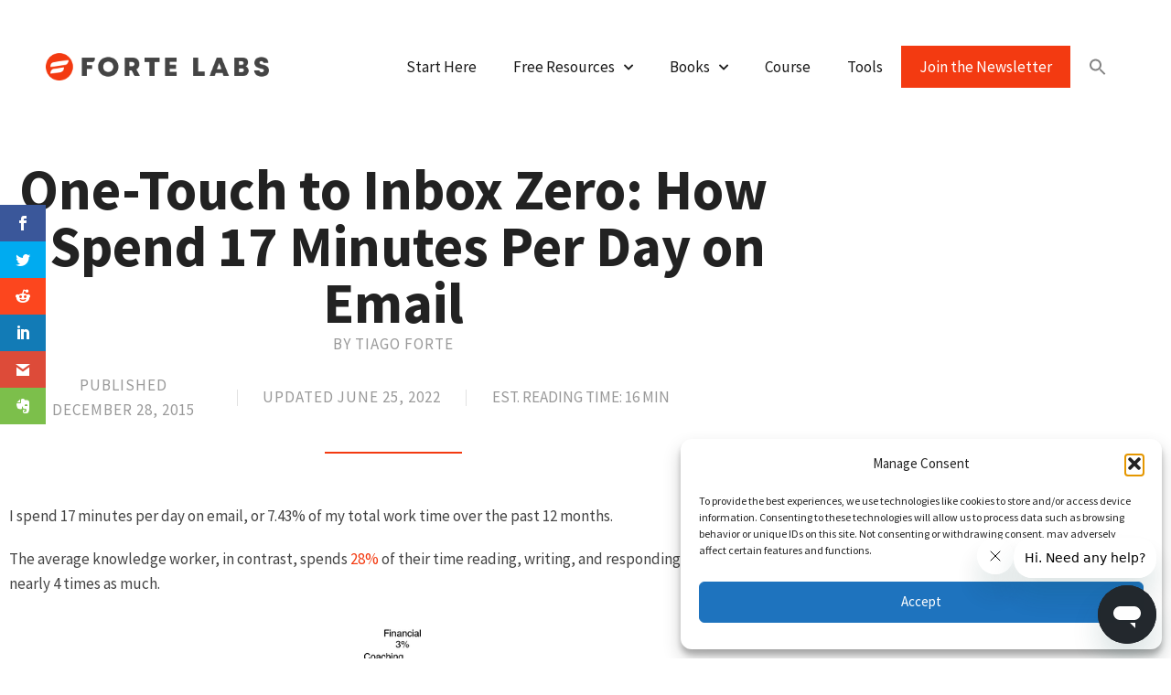

--- FILE ---
content_type: text/html; charset=UTF-8
request_url: https://fortelabs.com/blog/one-touch-to-inbox-zero/?ref=blog.superhuman.com
body_size: 43332
content:
<!DOCTYPE html><html lang="en-US"><head><meta charset="UTF-8"> <script>var et_site_url='https://fortelabs.com';var et_post_id='127';function et_core_page_resource_fallback(a,b){"undefined"===typeof b&&(b=a.sheet.cssRules&&0===a.sheet.cssRules.length);b&&(a.onerror=null,a.onload=null,a.href?a.href=et_site_url+"/?et_core_page_resource="+a.id+et_post_id:a.src&&(a.src=et_site_url+"/?et_core_page_resource="+a.id+et_post_id))}</script><meta name='robots' content='index, follow, max-image-preview:large, max-snippet:-1, max-video-preview:-1' /><meta name="viewport" content="width=device-width, initial-scale=1"><title>One-Touch to Inbox Zero: How I Spend 17 Minutes Per Day on Email</title><meta name="description" content="It takes far less time &amp; energy to maintain your email inbox at zero than at a thousand. Follow these steps to regain control of your inbox." /><link rel="canonical" href="https://fortelabs.com/blog/one-touch-to-inbox-zero/" /><meta property="og:locale" content="en_US" /><meta property="og:type" content="article" /><meta property="og:title" content="One-Touch to Inbox Zero: How I Spend 17 Minutes Per Day on Email" /><meta property="og:description" content="It takes far less time &amp; energy to maintain your email inbox at zero than at a thousand. Follow these steps to regain control of your inbox." /><meta property="og:url" content="https://fortelabs.com/blog/one-touch-to-inbox-zero/" /><meta property="og:site_name" content="Forte Labs" /><meta property="article:publisher" content="https://www.facebook.com/fortelabs" /><meta property="article:published_time" content="2015-12-28T08:37:47+00:00" /><meta property="article:modified_time" content="2022-06-25T21:25:39+00:00" /><meta property="og:image" content="https://i0.wp.com/fortelabs.com/wp-content/uploads/2015/12/1nrkA828EJahcyjknJcP9cA.jpeg?fit=2000%2C1046&ssl=1" /><meta property="og:image:width" content="2000" /><meta property="og:image:height" content="1046" /><meta property="og:image:type" content="image/jpeg" /><meta name="author" content="Tiago Forte" /><meta name="twitter:card" content="summary_large_image" /><meta name="twitter:creator" content="@fortelabs" /><meta name="twitter:site" content="@fortelabs" /><meta name="twitter:label1" content="Written by" /><meta name="twitter:data1" content="Tiago Forte" /><meta name="twitter:label2" content="Est. reading time" /><meta name="twitter:data2" content="20 minutes" /> <script type="application/ld+json" class="yoast-schema-graph">{"@context":"https://schema.org","@graph":[{"@type":"Article","@id":"https://fortelabs.com/blog/one-touch-to-inbox-zero/#article","isPartOf":{"@id":"https://fortelabs.com/blog/one-touch-to-inbox-zero/"},"author":{"name":"Tiago Forte","@id":"https://fortelabs.com/#/schema/person/c9d12f5f50c854af60d7ff5e0042914a"},"headline":"One-Touch to Inbox Zero: How I Spend 17 Minutes Per Day on Email","datePublished":"2015-12-28T08:37:47+00:00","dateModified":"2022-06-25T21:25:39+00:00","mainEntityOfPage":{"@id":"https://fortelabs.com/blog/one-touch-to-inbox-zero/"},"wordCount":4127,"commentCount":1,"publisher":{"@id":"https://fortelabs.com/#organization"},"image":{"@id":"https://fortelabs.com/blog/one-touch-to-inbox-zero/#primaryimage"},"thumbnailUrl":"https://fortelabs.com/wp-content/uploads/2015/12/1nrkA828EJahcyjknJcP9cA.jpeg","articleSection":["How-To Guides","Workflow","Flow","Productivity"],"inLanguage":"en-US","potentialAction":[{"@type":"CommentAction","name":"Comment","target":["https://fortelabs.com/blog/one-touch-to-inbox-zero/#respond"]}]},{"@type":"WebPage","@id":"https://fortelabs.com/blog/one-touch-to-inbox-zero/","url":"https://fortelabs.com/blog/one-touch-to-inbox-zero/","name":"One-Touch to Inbox Zero: How I Spend 17 Minutes Per Day on Email","isPartOf":{"@id":"https://fortelabs.com/#website"},"primaryImageOfPage":{"@id":"https://fortelabs.com/blog/one-touch-to-inbox-zero/#primaryimage"},"image":{"@id":"https://fortelabs.com/blog/one-touch-to-inbox-zero/#primaryimage"},"thumbnailUrl":"https://fortelabs.com/wp-content/uploads/2015/12/1nrkA828EJahcyjknJcP9cA.jpeg","datePublished":"2015-12-28T08:37:47+00:00","dateModified":"2022-06-25T21:25:39+00:00","description":"It takes far less time & energy to maintain your email inbox at zero than at a thousand. Follow these steps to regain control of your inbox.","breadcrumb":{"@id":"https://fortelabs.com/blog/one-touch-to-inbox-zero/#breadcrumb"},"inLanguage":"en-US","potentialAction":[{"@type":"ReadAction","target":["https://fortelabs.com/blog/one-touch-to-inbox-zero/"]}]},{"@type":"ImageObject","inLanguage":"en-US","@id":"https://fortelabs.com/blog/one-touch-to-inbox-zero/#primaryimage","url":"https://fortelabs.com/wp-content/uploads/2015/12/1nrkA828EJahcyjknJcP9cA.jpeg","contentUrl":"https://fortelabs.com/wp-content/uploads/2015/12/1nrkA828EJahcyjknJcP9cA.jpeg","width":2000,"height":1046},{"@type":"BreadcrumbList","@id":"https://fortelabs.com/blog/one-touch-to-inbox-zero/#breadcrumb","itemListElement":[{"@type":"ListItem","position":1,"name":"Home","item":"https://fortelabs.com/"},{"@type":"ListItem","position":2,"name":"One-Touch to Inbox Zero: How I Spend 17 Minutes Per Day on Email"}]},{"@type":"WebSite","@id":"https://fortelabs.com/#website","url":"https://fortelabs.com/","name":"Forte Labs","description":"","publisher":{"@id":"https://fortelabs.com/#organization"},"potentialAction":[{"@type":"SearchAction","target":{"@type":"EntryPoint","urlTemplate":"https://fortelabs.com/?s={search_term_string}"},"query-input":{"@type":"PropertyValueSpecification","valueRequired":true,"valueName":"search_term_string"}}],"inLanguage":"en-US"},{"@type":"Organization","@id":"https://fortelabs.com/#organization","name":"Forte Labs","url":"https://fortelabs.com/","logo":{"@type":"ImageObject","inLanguage":"en-US","@id":"https://fortelabs.com/#/schema/logo/image/","url":"https://i0.wp.com/fortelabs.com/wp-content/uploads/2020/02/Icon_Red-1.png?fit=1001%2C1001&ssl=1","contentUrl":"https://i0.wp.com/fortelabs.com/wp-content/uploads/2020/02/Icon_Red-1.png?fit=1001%2C1001&ssl=1","width":1001,"height":1001,"caption":"Forte Labs"},"image":{"@id":"https://fortelabs.com/#/schema/logo/image/"},"sameAs":["https://www.facebook.com/fortelabs","https://x.com/fortelabs","https://www.instagram.com/fortelabsco/","https://www.linkedin.com/in/tiagoforte","https://www.youtube.com/c/TiagoForte"]},{"@type":"Person","@id":"https://fortelabs.com/#/schema/person/c9d12f5f50c854af60d7ff5e0042914a","name":"Tiago Forte","image":{"@type":"ImageObject","inLanguage":"en-US","@id":"https://fortelabs.com/#/schema/person/image/","url":"https://secure.gravatar.com/avatar/ce0c920c381c63974baa4b7f33d92bab07c84225b81cfd99303bd7334d6329ae?s=96&d=identicon&r=g","contentUrl":"https://secure.gravatar.com/avatar/ce0c920c381c63974baa4b7f33d92bab07c84225b81cfd99303bd7334d6329ae?s=96&d=identicon&r=g","caption":"Tiago Forte"},"description":"Founder of productivity consultancy/training firm Forte Labs, and editor of Praxis.","url":"https://fortelabs.com/blog/author/fortelabs/"}]}</script> <link rel='dns-prefetch' href='//fortelabs.kit.com' /><link rel='dns-prefetch' href='//stats.wp.com' /><link rel='dns-prefetch' href='//fonts-api.wp.com' /><link rel='dns-prefetch' href='//widgets.wp.com' /><link rel='dns-prefetch' href='//s0.wp.com' /><link rel='dns-prefetch' href='//0.gravatar.com' /><link rel='dns-prefetch' href='//1.gravatar.com' /><link rel='dns-prefetch' href='//2.gravatar.com' /><link rel='dns-prefetch' href='//jetpack.wordpress.com' /><link rel='dns-prefetch' href='//public-api.wordpress.com' /><link href='https://fonts.gstatic.com' crossorigin rel='preconnect' /><link href='https://fonts.googleapis.com' crossorigin rel='preconnect' /><link rel='preconnect' href='//c0.wp.com' /><link rel="alternate" type="application/rss+xml" title="Forte Labs &raquo; Feed" href="https://fortelabs.com/feed/" /><link rel="alternate" type="application/rss+xml" title="Forte Labs &raquo; Comments Feed" href="https://fortelabs.com/comments/feed/" /><link rel="alternate" type="application/rss+xml" title="Forte Labs &raquo; One-Touch to Inbox Zero: How I Spend 17 Minutes Per Day on Email Comments Feed" href="https://fortelabs.com/blog/one-touch-to-inbox-zero/feed/" /><link rel='stylesheet' id='all-css-51574feea9f431cb07627eb8a3fe8f04' href='https://fortelabs.com/_static/??-eJy1V+122yAMfaExmrVpux87+9Nz9gB7AgyKQwOIw0ey9OknsJu4W+zEyfavDtJFutKV6M4z7aTJCiKXMXKlY+KNQblhRjdBhD2PaW/gs9XuMxl82nkm0SVwiXuTW+0iN2KPObE2aNUb94YH5NfILSgtwIAtnsMPT+4QmIFWyP3wmlFvOht+T4VG31sIaaMTDxAxB0l4q1CtVE24CSiUFDHFGzBySnhDDCsM9jZv1mRtFIT/g2IzewfaeYk2rvmW/DBwkRNakZKWPMGv1NWF7bRqIbHaC11b9b8Um/EQrTdauDfWKh+YD2B1tlzECKkDkYgbDbU5KcaJqgulWAQR5JolpJhc5j43hoIsMHqLYd+fT6E0kBI1ZmfIP6ik6dG7DE827UFMJS90BBzPK0lizS4eb3sBT0yDk5o+fuALpbbnPztia7VIfQniKKsWXQ2/hPNBm++GaU0iirwFB4GQiHayHJCeXQQrHFW4CvxU9OcgRtM+52ix0dd5DkhfkQvT5BinmO9nSWnpDoWmX+cqdiQYC71Ijj9Mob1C8kJuKAGVS6WM3sAI/2MulIHtmiY3UQbtk0bH6FQYRn/[base64]/g9l99LiLbzVuxQkoc3HHVet2PCYHYbryBWtP7xyaO23fJWdLDXtRzOIlAOobsZO6nMAVGZpeazFP9AiLfDN/kaQY9sx+tfAjQ3ev6vUIrY0H4oaOqSADSa82jEa0Vzh3D98hYukrdt0XPM/FOW7/bZ4enxePj7fL59+A5fBIFY=' type='text/css' media='all' /><style id='wp-block-library-inline-css'>.has-text-align-justify{text-align:justify;}
/*# sourceURL=wp-block-library-inline-css */</style><style id='generate-style-inline-css'>body{background-color:#ffffff;color:#444444;}a{color:#f33a11;}a:hover, a:focus, a:active{color:#444444;}body .grid-container{max-width:1200px;}.wp-block-group__inner-container{max-width:1200px;margin-left:auto;margin-right:auto;}.site-header .header-image{width:240px;}.navigation-search{position:absolute;left:-99999px;pointer-events:none;visibility:hidden;z-index:20;width:100%;top:0;transition:opacity 100ms ease-in-out;opacity:0;}.navigation-search.nav-search-active{left:0;right:0;pointer-events:auto;visibility:visible;opacity:1;}.navigation-search input[type="search"]{outline:0;border:0;vertical-align:bottom;line-height:1;opacity:0.9;width:100%;z-index:20;border-radius:0;-webkit-appearance:none;height:60px;}.navigation-search input::-ms-clear{display:none;width:0;height:0;}.navigation-search input::-ms-reveal{display:none;width:0;height:0;}.navigation-search input::-webkit-search-decoration, .navigation-search input::-webkit-search-cancel-button, .navigation-search input::-webkit-search-results-button, .navigation-search input::-webkit-search-results-decoration{display:none;}.main-navigation li.search-item{z-index:21;}li.search-item.active{transition:opacity 100ms ease-in-out;}.nav-left-sidebar .main-navigation li.search-item.active,.nav-right-sidebar .main-navigation li.search-item.active{width:auto;display:inline-block;float:right;}.gen-sidebar-nav .navigation-search{top:auto;bottom:0;}:root{--contrast:#222222;--contrast-2:#575760;--contrast-3:#b2b2be;--base:#f0f0f0;--base-2:#f7f8f9;--base-3:#ffffff;--accent:#1e73be;}:root .has-contrast-color{color:var(--contrast);}:root .has-contrast-background-color{background-color:var(--contrast);}:root .has-contrast-2-color{color:var(--contrast-2);}:root .has-contrast-2-background-color{background-color:var(--contrast-2);}:root .has-contrast-3-color{color:var(--contrast-3);}:root .has-contrast-3-background-color{background-color:var(--contrast-3);}:root .has-base-color{color:var(--base);}:root .has-base-background-color{background-color:var(--base);}:root .has-base-2-color{color:var(--base-2);}:root .has-base-2-background-color{background-color:var(--base-2);}:root .has-base-3-color{color:var(--base-3);}:root .has-base-3-background-color{background-color:var(--base-3);}:root .has-accent-color{color:var(--accent);}:root .has-accent-background-color{background-color:var(--accent);}body, button, input, select, textarea{font-family:"Source Sans Pro", sans-serif;}body{line-height:1.6;}p{margin-bottom:1.2em;}.entry-content > [class*="wp-block-"]:not(:last-child):not(.wp-block-heading){margin-bottom:1.2em;}.main-title{font-size:45px;}.main-navigation .main-nav ul ul li a{font-size:14px;}.sidebar .widget, .footer-widgets .widget{font-size:17px;}h1{font-family:"Source Sans Pro", sans-serif;font-weight:700;font-size:62px;}h2{font-weight:700;font-size:31px;margin-bottom:6px;}h3{font-weight:700;text-transform:uppercase;font-size:23px;margin-bottom:6px;}h4{font-weight:400;text-transform:uppercase;font-size:18px;line-height:1.2em;}h5{font-weight:400;text-transform:uppercase;font-size:18px;}@media (max-width:768px){.main-title{font-size:20px;}h1{font-size:30px;}h2{font-size:25px;}}.top-bar{background-color:#636363;color:#ffffff;}.top-bar a{color:#ffffff;}.top-bar a:hover{color:#303030;}.site-header{background-color:#ffffff;color:#3a3a3a;}.site-header a{color:#3a3a3a;}.main-title a,.main-title a:hover{color:#222222;}.site-description{color:#757575;}.mobile-menu-control-wrapper .menu-toggle,.mobile-menu-control-wrapper .menu-toggle:hover,.mobile-menu-control-wrapper .menu-toggle:focus,.has-inline-mobile-toggle #site-navigation.toggled{background-color:rgba(0, 0, 0, 0.02);}.main-navigation,.main-navigation ul ul{background-color:#ffffff;}.main-navigation .main-nav ul li a, .main-navigation .menu-toggle, .main-navigation .menu-bar-items{color:#666666;}.main-navigation .main-nav ul li:not([class*="current-menu-"]):hover > a, .main-navigation .main-nav ul li:not([class*="current-menu-"]):focus > a, .main-navigation .main-nav ul li.sfHover:not([class*="current-menu-"]) > a, .main-navigation .menu-bar-item:hover > a, .main-navigation .menu-bar-item.sfHover > a{color:#f33a11;}button.menu-toggle:hover,button.menu-toggle:focus,.main-navigation .mobile-bar-items a,.main-navigation .mobile-bar-items a:hover,.main-navigation .mobile-bar-items a:focus{color:#666666;}.main-navigation .main-nav ul li[class*="current-menu-"] > a{color:#f33a11;}.navigation-search input[type="search"],.navigation-search input[type="search"]:active, .navigation-search input[type="search"]:focus, .main-navigation .main-nav ul li.search-item.active > a, .main-navigation .menu-bar-items .search-item.active > a{color:#666666;background-color:#efefef;opacity:1;}.main-navigation ul ul{background-color:#3f3f3f;}.main-navigation .main-nav ul ul li a{color:#ffffff;}.main-navigation .main-nav ul ul li:not([class*="current-menu-"]):hover > a,.main-navigation .main-nav ul ul li:not([class*="current-menu-"]):focus > a, .main-navigation .main-nav ul ul li.sfHover:not([class*="current-menu-"]) > a{color:#ffffff;background-color:#4f4f4f;}.main-navigation .main-nav ul ul li[class*="current-menu-"] > a{color:#ffffff;background-color:#4f4f4f;}.separate-containers .inside-article, .separate-containers .comments-area, .separate-containers .page-header, .one-container .container, .separate-containers .paging-navigation, .inside-page-header{color:#444444;background-color:#ffffff;}.inside-article a,.paging-navigation a,.comments-area a,.page-header a{color:#f33a11;}.inside-article a:hover,.paging-navigation a:hover,.comments-area a:hover,.page-header a:hover{color:#222222;}.entry-header h1,.page-header h1{color:#222222;}.entry-title a{color:#222222;}.entry-title a:hover{color:#f33a11;}.entry-meta{color:#999999;}.entry-meta a{color:#f33a11;}.entry-meta a:hover{color:#999999;}h1{color:#222222;}h2{color:#222222;}h3{color:#222222;}h4{color:#222222;}h5{color:#222222;}.sidebar .widget{background-color:#ffffff;}.sidebar .widget .widget-title{color:#000000;}.footer-widgets{background-color:#ffffff;}.footer-widgets .widget-title{color:#000000;}.site-info{color:#ffffff;background-color:#222222;}.site-info a{color:#ffffff;}.site-info a:hover{color:#606060;}.footer-bar .widget_nav_menu .current-menu-item a{color:#606060;}input[type="text"],input[type="email"],input[type="url"],input[type="password"],input[type="search"],input[type="tel"],input[type="number"],textarea,select{color:#666666;background-color:#fafafa;border-color:#cccccc;}input[type="text"]:focus,input[type="email"]:focus,input[type="url"]:focus,input[type="password"]:focus,input[type="search"]:focus,input[type="tel"]:focus,input[type="number"]:focus,textarea:focus,select:focus{color:#666666;background-color:#ffffff;border-color:#bfbfbf;}button,html input[type="button"],input[type="reset"],input[type="submit"],a.button,a.wp-block-button__link:not(.has-background){color:#ffffff;background-color:#666666;}button:hover,html input[type="button"]:hover,input[type="reset"]:hover,input[type="submit"]:hover,a.button:hover,button:focus,html input[type="button"]:focus,input[type="reset"]:focus,input[type="submit"]:focus,a.button:focus,a.wp-block-button__link:not(.has-background):active,a.wp-block-button__link:not(.has-background):focus,a.wp-block-button__link:not(.has-background):hover{color:#ffffff;background-color:#3f3f3f;}a.generate-back-to-top{background-color:rgba( 0,0,0,0.4 );color:#ffffff;}a.generate-back-to-top:hover,a.generate-back-to-top:focus{background-color:rgba( 0,0,0,0.6 );color:#ffffff;}:root{--gp-search-modal-bg-color:var(--base-3);--gp-search-modal-text-color:var(--contrast);--gp-search-modal-overlay-bg-color:rgba(0,0,0,0.2);}@media (max-width: 1024px){.main-navigation .menu-bar-item:hover > a, .main-navigation .menu-bar-item.sfHover > a{background:none;color:#666666;}}.inside-top-bar{padding:10px;}.inside-header{padding:40px;}.site-main .wp-block-group__inner-container{padding:40px;}.entry-content .alignwide, body:not(.no-sidebar) .entry-content .alignfull{margin-left:-40px;width:calc(100% + 80px);max-width:calc(100% + 80px);}.main-navigation .main-nav ul li a,.menu-toggle,.main-navigation .mobile-bar-items a{line-height:35px;}.main-navigation .main-nav ul ul li a{padding:20px;}.navigation-search input[type="search"]{height:35px;}.rtl .menu-item-has-children .dropdown-menu-toggle{padding-left:20px;}.menu-item-has-children ul .dropdown-menu-toggle{padding-top:20px;padding-bottom:20px;margin-top:-20px;}.rtl .main-navigation .main-nav ul li.menu-item-has-children > a{padding-right:20px;}.site-info{padding:20px;}@media (max-width:768px){.separate-containers .inside-article, .separate-containers .comments-area, .separate-containers .page-header, .separate-containers .paging-navigation, .one-container .site-content, .inside-page-header{padding:30px;}.site-main .wp-block-group__inner-container{padding:30px;}.site-info{padding-right:10px;padding-left:10px;}.entry-content .alignwide, body:not(.no-sidebar) .entry-content .alignfull{margin-left:-30px;width:calc(100% + 60px);max-width:calc(100% + 60px);}}.one-container .sidebar .widget{padding:0px;}@media (max-width: 1024px){.main-navigation .menu-toggle,.main-navigation .mobile-bar-items,.sidebar-nav-mobile:not(#sticky-placeholder){display:block;}.main-navigation ul,.gen-sidebar-nav{display:none;}[class*="nav-float-"] .site-header .inside-header > *{float:none;clear:both;}}
.dynamic-author-image-rounded{border-radius:100%;}.dynamic-featured-image, .dynamic-author-image{vertical-align:middle;}.one-container.blog .dynamic-content-template:not(:last-child), .one-container.archive .dynamic-content-template:not(:last-child){padding-bottom:0px;}.dynamic-entry-excerpt > p:last-child{margin-bottom:0px;}
.main-navigation .main-nav ul li a,.menu-toggle,.main-navigation .mobile-bar-items a{transition: line-height 300ms ease}.main-navigation.toggled .main-nav > ul{background-color: #ffffff}
h1.entry-title{font-weight:700;font-size:62px;}h2.entry-title{font-weight:700;text-transform:none;font-size:31px;}.navigation-branding .main-title{font-weight:bold;text-transform:none;font-size:45px;}@media (max-width: 1024px){.navigation-branding .main-title{font-size:20px;}}
/*# sourceURL=generate-style-inline-css */</style><style id='generate-navigation-branding-inline-css'>@media (max-width: 1024px){.site-header, #site-navigation, #sticky-navigation{display:none !important;opacity:0.0;}#mobile-header{display:block !important;width:100% !important;}#mobile-header .main-nav > ul{display:none;}#mobile-header.toggled .main-nav > ul, #mobile-header .menu-toggle, #mobile-header .mobile-bar-items{display:block;}#mobile-header .main-nav{-ms-flex:0 0 100%;flex:0 0 100%;-webkit-box-ordinal-group:5;-ms-flex-order:4;order:4;}}.main-navigation .sticky-navigation-logo, .main-navigation.navigation-stick .site-logo:not(.mobile-header-logo){display:none;}.main-navigation.navigation-stick .sticky-navigation-logo{display:block;}.navigation-branding img, .site-logo.mobile-header-logo img{height:35px;width:auto;}.navigation-branding .main-title{line-height:35px;}@media (max-width: 1210px){#site-navigation .navigation-branding, #sticky-navigation .navigation-branding{margin-left:10px;}}@media (max-width: 1024px){.main-navigation:not(.slideout-navigation) .main-nav{-ms-flex:0 0 100%;flex:0 0 100%;}.main-navigation:not(.slideout-navigation) .inside-navigation{-ms-flex-wrap:wrap;flex-wrap:wrap;display:-webkit-box;display:-ms-flexbox;display:flex;}.nav-aligned-center .navigation-branding, .nav-aligned-left .navigation-branding{margin-right:auto;}.nav-aligned-center  .main-navigation.has-branding:not(.slideout-navigation) .inside-navigation .main-nav,.nav-aligned-center  .main-navigation.has-sticky-branding.navigation-stick .inside-navigation .main-nav,.nav-aligned-left  .main-navigation.has-branding:not(.slideout-navigation) .inside-navigation .main-nav,.nav-aligned-left  .main-navigation.has-sticky-branding.navigation-stick .inside-navigation .main-nav{margin-right:0px;}}
/*# sourceURL=generate-navigation-branding-inline-css */</style><style id='wp-img-auto-sizes-contain-inline-css'>img:is([sizes=auto i],[sizes^="auto," i]){contain-intrinsic-size:3000px 1500px}
/*# sourceURL=wp-img-auto-sizes-contain-inline-css */</style><link rel='stylesheet' id='generate-fonts-css' href='//fonts-api.wp.com/css?family=Source+Sans+Pro:regular,italic,700,700italic,900,900italic' media='all' /><style id='wp-emoji-styles-inline-css'>img.wp-smiley, img.emoji {
		display: inline !important;
		border: none !important;
		box-shadow: none !important;
		height: 1em !important;
		width: 1em !important;
		margin: 0 0.07em !important;
		vertical-align: -0.1em !important;
		background: none !important;
		padding: 0 !important;
	}
/*# sourceURL=wp-emoji-styles-inline-css */</style><style id='classic-theme-styles-inline-css'>/*! This file is auto-generated */
.wp-block-button__link{color:#fff;background-color:#32373c;border-radius:9999px;box-shadow:none;text-decoration:none;padding:calc(.667em + 2px) calc(1.333em + 2px);font-size:1.125em}.wp-block-file__button{background:#32373c;color:#fff;text-decoration:none}
/*# sourceURL=/wp-includes/css/classic-themes.min.css */</style><style id='jetpack-sharing-buttons-style-inline-css'>.jetpack-sharing-buttons__services-list{display:flex;flex-direction:row;flex-wrap:wrap;gap:0;list-style-type:none;margin:5px;padding:0}.jetpack-sharing-buttons__services-list.has-small-icon-size{font-size:12px}.jetpack-sharing-buttons__services-list.has-normal-icon-size{font-size:16px}.jetpack-sharing-buttons__services-list.has-large-icon-size{font-size:24px}.jetpack-sharing-buttons__services-list.has-huge-icon-size{font-size:36px}@media print{.jetpack-sharing-buttons__services-list{display:none!important}}.editor-styles-wrapper .wp-block-jetpack-sharing-buttons{gap:0;padding-inline-start:0}ul.jetpack-sharing-buttons__services-list.has-background{padding:1.25em 2.375em}
/*# sourceURL=https://fortelabs.com/wp-content/plugins/jetpack/_inc/blocks/sharing-buttons/view.css */</style><style id='global-styles-inline-css'>:root{--wp--preset--aspect-ratio--square: 1;--wp--preset--aspect-ratio--4-3: 4/3;--wp--preset--aspect-ratio--3-4: 3/4;--wp--preset--aspect-ratio--3-2: 3/2;--wp--preset--aspect-ratio--2-3: 2/3;--wp--preset--aspect-ratio--16-9: 16/9;--wp--preset--aspect-ratio--9-16: 9/16;--wp--preset--color--black: #000000;--wp--preset--color--cyan-bluish-gray: #abb8c3;--wp--preset--color--white: #ffffff;--wp--preset--color--pale-pink: #f78da7;--wp--preset--color--vivid-red: #cf2e2e;--wp--preset--color--luminous-vivid-orange: #ff6900;--wp--preset--color--luminous-vivid-amber: #fcb900;--wp--preset--color--light-green-cyan: #7bdcb5;--wp--preset--color--vivid-green-cyan: #00d084;--wp--preset--color--pale-cyan-blue: #8ed1fc;--wp--preset--color--vivid-cyan-blue: #0693e3;--wp--preset--color--vivid-purple: #9b51e0;--wp--preset--color--contrast: var(--contrast);--wp--preset--color--contrast-2: var(--contrast-2);--wp--preset--color--contrast-3: var(--contrast-3);--wp--preset--color--base: var(--base);--wp--preset--color--base-2: var(--base-2);--wp--preset--color--base-3: var(--base-3);--wp--preset--color--accent: var(--accent);--wp--preset--gradient--vivid-cyan-blue-to-vivid-purple: linear-gradient(135deg,rgb(6,147,227) 0%,rgb(155,81,224) 100%);--wp--preset--gradient--light-green-cyan-to-vivid-green-cyan: linear-gradient(135deg,rgb(122,220,180) 0%,rgb(0,208,130) 100%);--wp--preset--gradient--luminous-vivid-amber-to-luminous-vivid-orange: linear-gradient(135deg,rgb(252,185,0) 0%,rgb(255,105,0) 100%);--wp--preset--gradient--luminous-vivid-orange-to-vivid-red: linear-gradient(135deg,rgb(255,105,0) 0%,rgb(207,46,46) 100%);--wp--preset--gradient--very-light-gray-to-cyan-bluish-gray: linear-gradient(135deg,rgb(238,238,238) 0%,rgb(169,184,195) 100%);--wp--preset--gradient--cool-to-warm-spectrum: linear-gradient(135deg,rgb(74,234,220) 0%,rgb(151,120,209) 20%,rgb(207,42,186) 40%,rgb(238,44,130) 60%,rgb(251,105,98) 80%,rgb(254,248,76) 100%);--wp--preset--gradient--blush-light-purple: linear-gradient(135deg,rgb(255,206,236) 0%,rgb(152,150,240) 100%);--wp--preset--gradient--blush-bordeaux: linear-gradient(135deg,rgb(254,205,165) 0%,rgb(254,45,45) 50%,rgb(107,0,62) 100%);--wp--preset--gradient--luminous-dusk: linear-gradient(135deg,rgb(255,203,112) 0%,rgb(199,81,192) 50%,rgb(65,88,208) 100%);--wp--preset--gradient--pale-ocean: linear-gradient(135deg,rgb(255,245,203) 0%,rgb(182,227,212) 50%,rgb(51,167,181) 100%);--wp--preset--gradient--electric-grass: linear-gradient(135deg,rgb(202,248,128) 0%,rgb(113,206,126) 100%);--wp--preset--gradient--midnight: linear-gradient(135deg,rgb(2,3,129) 0%,rgb(40,116,252) 100%);--wp--preset--font-size--small: 13px;--wp--preset--font-size--medium: 20px;--wp--preset--font-size--large: 36px;--wp--preset--font-size--x-large: 42px;--wp--preset--font-family--albert-sans: 'Albert Sans', sans-serif;--wp--preset--font-family--alegreya: Alegreya, serif;--wp--preset--font-family--arvo: Arvo, serif;--wp--preset--font-family--bodoni-moda: 'Bodoni Moda', serif;--wp--preset--font-family--bricolage-grotesque: 'Bricolage Grotesque', sans-serif;--wp--preset--font-family--cabin: Cabin, sans-serif;--wp--preset--font-family--chivo: Chivo, sans-serif;--wp--preset--font-family--commissioner: Commissioner, sans-serif;--wp--preset--font-family--cormorant: Cormorant, serif;--wp--preset--font-family--courier-prime: 'Courier Prime', monospace;--wp--preset--font-family--crimson-pro: 'Crimson Pro', serif;--wp--preset--font-family--dm-mono: 'DM Mono', monospace;--wp--preset--font-family--dm-sans: 'DM Sans', sans-serif;--wp--preset--font-family--dm-serif-display: 'DM Serif Display', serif;--wp--preset--font-family--domine: Domine, serif;--wp--preset--font-family--eb-garamond: 'EB Garamond', serif;--wp--preset--font-family--epilogue: Epilogue, sans-serif;--wp--preset--font-family--fahkwang: Fahkwang, sans-serif;--wp--preset--font-family--figtree: Figtree, sans-serif;--wp--preset--font-family--fira-sans: 'Fira Sans', sans-serif;--wp--preset--font-family--fjalla-one: 'Fjalla One', sans-serif;--wp--preset--font-family--fraunces: Fraunces, serif;--wp--preset--font-family--gabarito: Gabarito, system-ui;--wp--preset--font-family--ibm-plex-mono: 'IBM Plex Mono', monospace;--wp--preset--font-family--ibm-plex-sans: 'IBM Plex Sans', sans-serif;--wp--preset--font-family--ibarra-real-nova: 'Ibarra Real Nova', serif;--wp--preset--font-family--instrument-serif: 'Instrument Serif', serif;--wp--preset--font-family--inter: Inter, sans-serif;--wp--preset--font-family--josefin-sans: 'Josefin Sans', sans-serif;--wp--preset--font-family--jost: Jost, sans-serif;--wp--preset--font-family--libre-baskerville: 'Libre Baskerville', serif;--wp--preset--font-family--libre-franklin: 'Libre Franklin', sans-serif;--wp--preset--font-family--literata: Literata, serif;--wp--preset--font-family--lora: Lora, serif;--wp--preset--font-family--merriweather: Merriweather, serif;--wp--preset--font-family--montserrat: Montserrat, sans-serif;--wp--preset--font-family--newsreader: Newsreader, serif;--wp--preset--font-family--noto-sans-mono: 'Noto Sans Mono', sans-serif;--wp--preset--font-family--nunito: Nunito, sans-serif;--wp--preset--font-family--open-sans: 'Open Sans', sans-serif;--wp--preset--font-family--overpass: Overpass, sans-serif;--wp--preset--font-family--pt-serif: 'PT Serif', serif;--wp--preset--font-family--petrona: Petrona, serif;--wp--preset--font-family--piazzolla: Piazzolla, serif;--wp--preset--font-family--playfair-display: 'Playfair Display', serif;--wp--preset--font-family--plus-jakarta-sans: 'Plus Jakarta Sans', sans-serif;--wp--preset--font-family--poppins: Poppins, sans-serif;--wp--preset--font-family--raleway: Raleway, sans-serif;--wp--preset--font-family--roboto: Roboto, sans-serif;--wp--preset--font-family--roboto-slab: 'Roboto Slab', serif;--wp--preset--font-family--rubik: Rubik, sans-serif;--wp--preset--font-family--rufina: Rufina, serif;--wp--preset--font-family--sora: Sora, sans-serif;--wp--preset--font-family--source-sans-3: 'Source Sans 3', sans-serif;--wp--preset--font-family--source-serif-4: 'Source Serif 4', serif;--wp--preset--font-family--space-mono: 'Space Mono', monospace;--wp--preset--font-family--syne: Syne, sans-serif;--wp--preset--font-family--texturina: Texturina, serif;--wp--preset--font-family--urbanist: Urbanist, sans-serif;--wp--preset--font-family--work-sans: 'Work Sans', sans-serif;--wp--preset--spacing--20: 0.44rem;--wp--preset--spacing--30: 0.67rem;--wp--preset--spacing--40: 1rem;--wp--preset--spacing--50: 1.5rem;--wp--preset--spacing--60: 2.25rem;--wp--preset--spacing--70: 3.38rem;--wp--preset--spacing--80: 5.06rem;--wp--preset--shadow--natural: 6px 6px 9px rgba(0, 0, 0, 0.2);--wp--preset--shadow--deep: 12px 12px 50px rgba(0, 0, 0, 0.4);--wp--preset--shadow--sharp: 6px 6px 0px rgba(0, 0, 0, 0.2);--wp--preset--shadow--outlined: 6px 6px 0px -3px rgb(255, 255, 255), 6px 6px rgb(0, 0, 0);--wp--preset--shadow--crisp: 6px 6px 0px rgb(0, 0, 0);}:where(.is-layout-flex){gap: 0.5em;}:where(.is-layout-grid){gap: 0.5em;}body .is-layout-flex{display: flex;}.is-layout-flex{flex-wrap: wrap;align-items: center;}.is-layout-flex > :is(*, div){margin: 0;}body .is-layout-grid{display: grid;}.is-layout-grid > :is(*, div){margin: 0;}:where(.wp-block-columns.is-layout-flex){gap: 2em;}:where(.wp-block-columns.is-layout-grid){gap: 2em;}:where(.wp-block-post-template.is-layout-flex){gap: 1.25em;}:where(.wp-block-post-template.is-layout-grid){gap: 1.25em;}.has-black-color{color: var(--wp--preset--color--black) !important;}.has-cyan-bluish-gray-color{color: var(--wp--preset--color--cyan-bluish-gray) !important;}.has-white-color{color: var(--wp--preset--color--white) !important;}.has-pale-pink-color{color: var(--wp--preset--color--pale-pink) !important;}.has-vivid-red-color{color: var(--wp--preset--color--vivid-red) !important;}.has-luminous-vivid-orange-color{color: var(--wp--preset--color--luminous-vivid-orange) !important;}.has-luminous-vivid-amber-color{color: var(--wp--preset--color--luminous-vivid-amber) !important;}.has-light-green-cyan-color{color: var(--wp--preset--color--light-green-cyan) !important;}.has-vivid-green-cyan-color{color: var(--wp--preset--color--vivid-green-cyan) !important;}.has-pale-cyan-blue-color{color: var(--wp--preset--color--pale-cyan-blue) !important;}.has-vivid-cyan-blue-color{color: var(--wp--preset--color--vivid-cyan-blue) !important;}.has-vivid-purple-color{color: var(--wp--preset--color--vivid-purple) !important;}.has-black-background-color{background-color: var(--wp--preset--color--black) !important;}.has-cyan-bluish-gray-background-color{background-color: var(--wp--preset--color--cyan-bluish-gray) !important;}.has-white-background-color{background-color: var(--wp--preset--color--white) !important;}.has-pale-pink-background-color{background-color: var(--wp--preset--color--pale-pink) !important;}.has-vivid-red-background-color{background-color: var(--wp--preset--color--vivid-red) !important;}.has-luminous-vivid-orange-background-color{background-color: var(--wp--preset--color--luminous-vivid-orange) !important;}.has-luminous-vivid-amber-background-color{background-color: var(--wp--preset--color--luminous-vivid-amber) !important;}.has-light-green-cyan-background-color{background-color: var(--wp--preset--color--light-green-cyan) !important;}.has-vivid-green-cyan-background-color{background-color: var(--wp--preset--color--vivid-green-cyan) !important;}.has-pale-cyan-blue-background-color{background-color: var(--wp--preset--color--pale-cyan-blue) !important;}.has-vivid-cyan-blue-background-color{background-color: var(--wp--preset--color--vivid-cyan-blue) !important;}.has-vivid-purple-background-color{background-color: var(--wp--preset--color--vivid-purple) !important;}.has-black-border-color{border-color: var(--wp--preset--color--black) !important;}.has-cyan-bluish-gray-border-color{border-color: var(--wp--preset--color--cyan-bluish-gray) !important;}.has-white-border-color{border-color: var(--wp--preset--color--white) !important;}.has-pale-pink-border-color{border-color: var(--wp--preset--color--pale-pink) !important;}.has-vivid-red-border-color{border-color: var(--wp--preset--color--vivid-red) !important;}.has-luminous-vivid-orange-border-color{border-color: var(--wp--preset--color--luminous-vivid-orange) !important;}.has-luminous-vivid-amber-border-color{border-color: var(--wp--preset--color--luminous-vivid-amber) !important;}.has-light-green-cyan-border-color{border-color: var(--wp--preset--color--light-green-cyan) !important;}.has-vivid-green-cyan-border-color{border-color: var(--wp--preset--color--vivid-green-cyan) !important;}.has-pale-cyan-blue-border-color{border-color: var(--wp--preset--color--pale-cyan-blue) !important;}.has-vivid-cyan-blue-border-color{border-color: var(--wp--preset--color--vivid-cyan-blue) !important;}.has-vivid-purple-border-color{border-color: var(--wp--preset--color--vivid-purple) !important;}.has-vivid-cyan-blue-to-vivid-purple-gradient-background{background: var(--wp--preset--gradient--vivid-cyan-blue-to-vivid-purple) !important;}.has-light-green-cyan-to-vivid-green-cyan-gradient-background{background: var(--wp--preset--gradient--light-green-cyan-to-vivid-green-cyan) !important;}.has-luminous-vivid-amber-to-luminous-vivid-orange-gradient-background{background: var(--wp--preset--gradient--luminous-vivid-amber-to-luminous-vivid-orange) !important;}.has-luminous-vivid-orange-to-vivid-red-gradient-background{background: var(--wp--preset--gradient--luminous-vivid-orange-to-vivid-red) !important;}.has-very-light-gray-to-cyan-bluish-gray-gradient-background{background: var(--wp--preset--gradient--very-light-gray-to-cyan-bluish-gray) !important;}.has-cool-to-warm-spectrum-gradient-background{background: var(--wp--preset--gradient--cool-to-warm-spectrum) !important;}.has-blush-light-purple-gradient-background{background: var(--wp--preset--gradient--blush-light-purple) !important;}.has-blush-bordeaux-gradient-background{background: var(--wp--preset--gradient--blush-bordeaux) !important;}.has-luminous-dusk-gradient-background{background: var(--wp--preset--gradient--luminous-dusk) !important;}.has-pale-ocean-gradient-background{background: var(--wp--preset--gradient--pale-ocean) !important;}.has-electric-grass-gradient-background{background: var(--wp--preset--gradient--electric-grass) !important;}.has-midnight-gradient-background{background: var(--wp--preset--gradient--midnight) !important;}.has-small-font-size{font-size: var(--wp--preset--font-size--small) !important;}.has-medium-font-size{font-size: var(--wp--preset--font-size--medium) !important;}.has-large-font-size{font-size: var(--wp--preset--font-size--large) !important;}.has-x-large-font-size{font-size: var(--wp--preset--font-size--x-large) !important;}.has-albert-sans-font-family{font-family: var(--wp--preset--font-family--albert-sans) !important;}.has-alegreya-font-family{font-family: var(--wp--preset--font-family--alegreya) !important;}.has-arvo-font-family{font-family: var(--wp--preset--font-family--arvo) !important;}.has-bodoni-moda-font-family{font-family: var(--wp--preset--font-family--bodoni-moda) !important;}.has-bricolage-grotesque-font-family{font-family: var(--wp--preset--font-family--bricolage-grotesque) !important;}.has-cabin-font-family{font-family: var(--wp--preset--font-family--cabin) !important;}.has-chivo-font-family{font-family: var(--wp--preset--font-family--chivo) !important;}.has-commissioner-font-family{font-family: var(--wp--preset--font-family--commissioner) !important;}.has-cormorant-font-family{font-family: var(--wp--preset--font-family--cormorant) !important;}.has-courier-prime-font-family{font-family: var(--wp--preset--font-family--courier-prime) !important;}.has-crimson-pro-font-family{font-family: var(--wp--preset--font-family--crimson-pro) !important;}.has-dm-mono-font-family{font-family: var(--wp--preset--font-family--dm-mono) !important;}.has-dm-sans-font-family{font-family: var(--wp--preset--font-family--dm-sans) !important;}.has-dm-serif-display-font-family{font-family: var(--wp--preset--font-family--dm-serif-display) !important;}.has-domine-font-family{font-family: var(--wp--preset--font-family--domine) !important;}.has-eb-garamond-font-family{font-family: var(--wp--preset--font-family--eb-garamond) !important;}.has-epilogue-font-family{font-family: var(--wp--preset--font-family--epilogue) !important;}.has-fahkwang-font-family{font-family: var(--wp--preset--font-family--fahkwang) !important;}.has-figtree-font-family{font-family: var(--wp--preset--font-family--figtree) !important;}.has-fira-sans-font-family{font-family: var(--wp--preset--font-family--fira-sans) !important;}.has-fjalla-one-font-family{font-family: var(--wp--preset--font-family--fjalla-one) !important;}.has-fraunces-font-family{font-family: var(--wp--preset--font-family--fraunces) !important;}.has-gabarito-font-family{font-family: var(--wp--preset--font-family--gabarito) !important;}.has-ibm-plex-mono-font-family{font-family: var(--wp--preset--font-family--ibm-plex-mono) !important;}.has-ibm-plex-sans-font-family{font-family: var(--wp--preset--font-family--ibm-plex-sans) !important;}.has-ibarra-real-nova-font-family{font-family: var(--wp--preset--font-family--ibarra-real-nova) !important;}.has-instrument-serif-font-family{font-family: var(--wp--preset--font-family--instrument-serif) !important;}.has-inter-font-family{font-family: var(--wp--preset--font-family--inter) !important;}.has-josefin-sans-font-family{font-family: var(--wp--preset--font-family--josefin-sans) !important;}.has-jost-font-family{font-family: var(--wp--preset--font-family--jost) !important;}.has-libre-baskerville-font-family{font-family: var(--wp--preset--font-family--libre-baskerville) !important;}.has-libre-franklin-font-family{font-family: var(--wp--preset--font-family--libre-franklin) !important;}.has-literata-font-family{font-family: var(--wp--preset--font-family--literata) !important;}.has-lora-font-family{font-family: var(--wp--preset--font-family--lora) !important;}.has-merriweather-font-family{font-family: var(--wp--preset--font-family--merriweather) !important;}.has-montserrat-font-family{font-family: var(--wp--preset--font-family--montserrat) !important;}.has-newsreader-font-family{font-family: var(--wp--preset--font-family--newsreader) !important;}.has-noto-sans-mono-font-family{font-family: var(--wp--preset--font-family--noto-sans-mono) !important;}.has-nunito-font-family{font-family: var(--wp--preset--font-family--nunito) !important;}.has-open-sans-font-family{font-family: var(--wp--preset--font-family--open-sans) !important;}.has-overpass-font-family{font-family: var(--wp--preset--font-family--overpass) !important;}.has-pt-serif-font-family{font-family: var(--wp--preset--font-family--pt-serif) !important;}.has-petrona-font-family{font-family: var(--wp--preset--font-family--petrona) !important;}.has-piazzolla-font-family{font-family: var(--wp--preset--font-family--piazzolla) !important;}.has-playfair-display-font-family{font-family: var(--wp--preset--font-family--playfair-display) !important;}.has-plus-jakarta-sans-font-family{font-family: var(--wp--preset--font-family--plus-jakarta-sans) !important;}.has-poppins-font-family{font-family: var(--wp--preset--font-family--poppins) !important;}.has-raleway-font-family{font-family: var(--wp--preset--font-family--raleway) !important;}.has-roboto-font-family{font-family: var(--wp--preset--font-family--roboto) !important;}.has-roboto-slab-font-family{font-family: var(--wp--preset--font-family--roboto-slab) !important;}.has-rubik-font-family{font-family: var(--wp--preset--font-family--rubik) !important;}.has-rufina-font-family{font-family: var(--wp--preset--font-family--rufina) !important;}.has-sora-font-family{font-family: var(--wp--preset--font-family--sora) !important;}.has-source-sans-3-font-family{font-family: var(--wp--preset--font-family--source-sans-3) !important;}.has-source-serif-4-font-family{font-family: var(--wp--preset--font-family--source-serif-4) !important;}.has-space-mono-font-family{font-family: var(--wp--preset--font-family--space-mono) !important;}.has-syne-font-family{font-family: var(--wp--preset--font-family--syne) !important;}.has-texturina-font-family{font-family: var(--wp--preset--font-family--texturina) !important;}.has-urbanist-font-family{font-family: var(--wp--preset--font-family--urbanist) !important;}.has-work-sans-font-family{font-family: var(--wp--preset--font-family--work-sans) !important;}
:where(.wp-block-post-template.is-layout-flex){gap: 1.25em;}:where(.wp-block-post-template.is-layout-grid){gap: 1.25em;}
:where(.wp-block-term-template.is-layout-flex){gap: 1.25em;}:where(.wp-block-term-template.is-layout-grid){gap: 1.25em;}
:where(.wp-block-columns.is-layout-flex){gap: 2em;}:where(.wp-block-columns.is-layout-grid){gap: 2em;}
:root :where(.wp-block-pullquote){font-size: 1.5em;line-height: 1.6;}
/*# sourceURL=global-styles-inline-css */</style><link rel='stylesheet' id='comment_styles-css' href='https://fortelabs.com/wp-content/cache/autoptimize/css/autoptimize_single_1da85b916864ab8b16c43a7ff8a6b4e6.css?ver=1761657366' media='all' /><link rel='stylesheet' id='pps-post-list-box-frontend-css' href='https://fortelabs.com/wp-content/cache/autoptimize/css/autoptimize_single_42a2002d405fdbfd2454707ec8a64d89.css?ver=2.17.0' media='all' /><link rel='stylesheet' id='et-gf-open-sans-css' href='https://fonts-api.wp.com/css?family=Open+Sans:400,700' media='all' /><link rel='stylesheet' id='generate-child-css' href='https://fortelabs.com/wp-content/cache/autoptimize/css/autoptimize_single_40a1a22a9ea3d38dfa2b61279ec42662.css?ver=1718309608' media='all' /><link rel='stylesheet' id='pps-series-post-navigation-frontend-css' href='https://fortelabs.com/wp-content/cache/autoptimize/css/autoptimize_single_871a98c77366d74f4c144090ecc6d3eb.css?ver=2.17.0' media='all' /><link rel='stylesheet' id='dashicons-css' href='https://fortelabs.com/wp-includes/css/dashicons.min.css?ver=6.9' media='all' /><style id='jetpack-global-styles-frontend-style-inline-css'>:root { --font-headings: unset; --font-base: unset; --font-headings-default: -apple-system,BlinkMacSystemFont,"Segoe UI",Roboto,Oxygen-Sans,Ubuntu,Cantarell,"Helvetica Neue",sans-serif; --font-base-default: -apple-system,BlinkMacSystemFont,"Segoe UI",Roboto,Oxygen-Sans,Ubuntu,Cantarell,"Helvetica Neue",sans-serif;}
/*# sourceURL=jetpack-global-styles-frontend-style-inline-css */</style> <script src="https://fortelabs.com/wp-includes/js/jquery/jquery.min.js?ver=3.7.1" id="jquery-core-js"></script> <script type='text/javascript'  src='https://fortelabs.com/wp-includes/js/jquery/jquery-migrate.min.js?m=1686289764'></script> <script id="jetpack-mu-wpcom-settings-js-before">var JETPACK_MU_WPCOM_SETTINGS = {"assetsUrl":"https://fortelabs.com/wp-content/mu-plugins/wpcomsh/jetpack_vendor/automattic/jetpack-mu-wpcom/src/build/"};
//# sourceURL=jetpack-mu-wpcom-settings-js-before</script> <link rel="https://api.w.org/" href="https://fortelabs.com/wp-json/" /><link rel="alternate" title="JSON" type="application/json" href="https://fortelabs.com/wp-json/wp/v2/posts/127" /><link rel="EditURI" type="application/rsd+xml" title="RSD" href="https://fortelabs.com/xmlrpc.php?rsd" /><link rel='shortlink' href='https://wp.me/p9yiEa-23' /><style>img#wpstats{display:none}</style><style>.cmplz-hidden {
					display: none !important;
				}</style><style type="text/css" id="et-social-custom-css"></style><link rel="preload" href="https://fortelabs.com/wp-content/plugins/monarch/core/admin/fonts/modules.ttf" as="font" crossorigin="anonymous"><meta name="google-site-verification" content="fJ5LXpwnZ2K4HRan6AnJkmQ8MW5Y_9lOo76nwZbp6Bs" /><meta name="generator" content="Elementor 3.34.1; features: additional_custom_breakpoints; settings: css_print_method-external, google_font-enabled, font_display-auto"> <script async src='https://dash.sparkloop.app/widget/MFdcf11d9f5f/embed.js' data-sparkloop></script>  <script type="text/javascript">var _segq = _segq || [];
var _segs = _segs || {};
(function () {var dc = document.createElement('script');dc.type = 'text/javascript';dc.async = true;dc.src = '//tag.segmetrics.io/aEkKJk.js';var s = document.getElementsByTagName('script')[0];s.parentNode.insertBefore(dc,s);})();</script>    <script>(function(w,d,s,l,i){w[l]=w[l]||[];w[l].push({'gtm.start':
new Date().getTime(),event:'gtm.js'});var f=d.getElementsByTagName(s)[0],
j=d.createElement(s),dl=l!='dataLayer'?'&l='+l:'';j.async=true;j.src=
'https://www.googletagmanager.com/gtm.js?id='+i+dl;f.parentNode.insertBefore(j,f);
})(window,document,'script','dataLayer','GTM-WLG7GX2D');</script> 
 <script type="text/javascript">var _segq = _segq || [];
var _segs = _segs || {};
(function () {var dc = document.createElement('script');dc.type = 'text/javascript';dc.async = true;dc.src = '//insights-tag.convertkit.com/tag/aEkPY8.js';var s = document.getElementsByTagName('script')[0];s.parentNode.insertBefore(dc,s);})();</script> 
 <script type="text/javascript">(function(p, a, n, d, o, b, c) {
    o = n.createElement('script'); o.type = 'text/javascript'; o.async = true; o.src = 'https://tb.rightmessage.com/'+p+'.js';
    b = n.getElementsByTagName('script')[0]; d = function(h, u, i) { var c = n.createElement('style'); c.id = 'rmcloak'+i;
        c.type = 'text/css'; c.appendChild(n.createTextNode('.rmcloak'+h+'{visibility:hidden}.rmcloak'+u+'{display:none}'));
        b.parentNode.insertBefore(c, b); return c; }; c = d('', '-hidden', ''); d('-stay-invisible', '-stay-hidden', '-stay');
    setTimeout(o.onerror = function() { c.parentNode && c.parentNode.removeChild(c); }, a); b.parentNode.insertBefore(o, b);
})('1149799117', 20000, document);</script> <style>.e-con.e-parent:nth-of-type(n+4):not(.e-lazyloaded):not(.e-no-lazyload),
				.e-con.e-parent:nth-of-type(n+4):not(.e-lazyloaded):not(.e-no-lazyload) * {
					background-image: none !important;
				}
				@media screen and (max-height: 1024px) {
					.e-con.e-parent:nth-of-type(n+3):not(.e-lazyloaded):not(.e-no-lazyload),
					.e-con.e-parent:nth-of-type(n+3):not(.e-lazyloaded):not(.e-no-lazyload) * {
						background-image: none !important;
					}
				}
				@media screen and (max-height: 640px) {
					.e-con.e-parent:nth-of-type(n+2):not(.e-lazyloaded):not(.e-no-lazyload),
					.e-con.e-parent:nth-of-type(n+2):not(.e-lazyloaded):not(.e-no-lazyload) * {
						background-image: none !important;
					}
				}</style><link rel="icon" href="https://fortelabs.com/wp-content/uploads/2020/02/cropped-cropped-Icon_Red-1-32x32.png" sizes="32x32" /><link rel="icon" href="https://fortelabs.com/wp-content/uploads/2020/02/cropped-cropped-Icon_Red-1-192x192.png" sizes="192x192" /><link rel="apple-touch-icon" href="https://fortelabs.com/wp-content/uploads/2020/02/cropped-cropped-Icon_Red-1-180x180.png" /><meta name="msapplication-TileImage" content="https://fortelabs.com/wp-content/uploads/2020/02/cropped-cropped-Icon_Red-1-270x270.png" /><style type="text/css" id="wp-custom-css">.noround .elementor-button {
	border-radius:0px
}

.newsletter-menu a {
	   background: #f33a11;
    color: #fff !important;
}

@media only screen and (max-width: 1024px) {
li.astm-search-menu {
  display:none !important;
}
}
@media only screen and (max-width: 768px) {
	div.seriesbox td:first-of-type, div.seriesfooterbox td:first-of-type {
		border-right:none !important;
	}
	
	.series-nav-one {
    display: block;
    width: unset !important;
	border-bottom: 1px solid #e1e1e1 !important;
		text-align:center;
	}
	.series-nav-two {
    display: block;
    width: unset !important;
		text-align:center !important;
	
	}
}</style> <script async src='https://www.googletagmanager.com/gtag/js?id=G-V1P2PYXNXJ'></script> <script>window.dataLayer = window.dataLayer || [];
			function gtag() { dataLayer.push( arguments ); }
			gtag( 'js', new Date() );
			gtag( 'config', "G-V1P2PYXNXJ" );</script> <style id="kirki-inline-styles"></style><style type="text/css" media="screen">.is-menu path.search-icon-path { fill: #848484;}body .popup-search-close:after, body .search-close:after { border-color: #848484;}body .popup-search-close:before, body .search-close:before { border-color: #848484;}</style></head><body class="wp-singular post-template-default single single-post postid-127 single-format-standard wp-custom-logo wp-embed-responsive wp-theme-generatepress wp-child-theme-ForteLabs2020 post-image-above-header post-image-aligned-center sticky-menu-fade sticky-enabled mobile-sticky-menu mobile-header mobile-header-logo mobile-header-sticky generatepress et_monarch right-sidebar nav-float-right separate-containers fluid-header active-footer-widgets-3 nav-search-enabled header-aligned-left dropdown-hover featured-image-active elementor-default elementor-template-full-width elementor-kit-4116 elementor-page-4245 full-width-content" itemtype="https://schema.org/Blog" itemscope> <noscript><iframe src="https://www.googletagmanager.com/ns.html?id=GTM-WLG7GX2D"
height="0" width="0" style="display:none;visibility:hidden"></iframe></noscript> <a class="screen-reader-text skip-link" href="#content" title="Skip to content">Skip to content</a><header data-elementor-type="header" data-elementor-id="10439" class="elementor elementor-10439 elementor-location-header" data-elementor-post-type="elementor_library"><section class="elementor-section elementor-top-section elementor-element elementor-element-79d0b01 elementor-section-content-middle elementor-hidden-tablet elementor-hidden-mobile elementor-section-boxed elementor-section-height-default elementor-section-height-default" data-id="79d0b01" data-element_type="section"><div class="elementor-container elementor-column-gap-default"><div class="elementor-column elementor-col-50 elementor-top-column elementor-element elementor-element-b8bf590" data-id="b8bf590" data-element_type="column"><div class="elementor-widget-wrap elementor-element-populated"><div class="elementor-element elementor-element-bf36eaa elementor-widget elementor-widget-theme-site-logo elementor-widget-image" data-id="bf36eaa" data-element_type="widget" data-widget_type="theme-site-logo.default"><div class="elementor-widget-container"> <a href="https://fortelabs.com"> <img src="https://fortelabs.com/wp-content/uploads/2020/02/cropped-FL_Red_H.png" title="cropped-FL_Red_H.png" alt="cropped-FL_Red_H.png" loading="lazy" /> </a></div></div></div></div><div class="elementor-column elementor-col-50 elementor-top-column elementor-element elementor-element-8c2f085" data-id="8c2f085" data-element_type="column"><div class="elementor-widget-wrap elementor-element-populated"><div class="elementor-element elementor-element-3df1663 elementor-nav-menu__align-end elementor-nav-menu--dropdown-mobile elementor-nav-menu__text-align-aside elementor-nav-menu--toggle elementor-nav-menu--burger elementor-widget elementor-widget-nav-menu" data-id="3df1663" data-element_type="widget" data-settings="{&quot;submenu_icon&quot;:{&quot;value&quot;:&quot;&lt;i class=\&quot;fas fa-chevron-down\&quot; aria-hidden=\&quot;true\&quot;&gt;&lt;\/i&gt;&quot;,&quot;library&quot;:&quot;fa-solid&quot;},&quot;layout&quot;:&quot;horizontal&quot;,&quot;toggle&quot;:&quot;burger&quot;}" data-widget_type="nav-menu.default"><div class="elementor-widget-container"><nav aria-label="Menu" class="elementor-nav-menu--main elementor-nav-menu__container elementor-nav-menu--layout-horizontal e--pointer-none"><ul id="menu-1-3df1663" class="elementor-nav-menu"><li class="menu-item menu-item-type-post_type menu-item-object-page menu-item-10465"><a href="https://fortelabs.com/start-here/" class="elementor-item">Start Here</a></li><li class="menu-item menu-item-type-custom menu-item-object-custom menu-item-has-children menu-item-10466"><a href="#" class="elementor-item elementor-item-anchor">Free Resources</a><ul class="sub-menu elementor-nav-menu--dropdown"><li class="menu-item menu-item-type-post_type menu-item-object-page menu-item-10471"><a href="https://fortelabs.com/blog/" class="elementor-sub-item">Blog</a></li><li class="menu-item menu-item-type-custom menu-item-object-custom menu-item-10547"><a href="https://www.youtube.com/tiagofortelabs" class="elementor-sub-item">Videos</a></li><li class="menu-item menu-item-type-post_type menu-item-object-page menu-item-10531"><a href="https://fortelabs.com/podcast/" class="elementor-sub-item">Podcast</a></li><li class="menu-item menu-item-type-post_type menu-item-object-page menu-item-10482"><a href="https://fortelabs.com/community/" class="elementor-sub-item">Community</a></li></ul></li><li class="menu-item menu-item-type-custom menu-item-object-custom menu-item-has-children menu-item-15606"><a href="#" class="elementor-item elementor-item-anchor">Books</a><ul class="sub-menu elementor-nav-menu--dropdown"><li class="menu-item menu-item-type-custom menu-item-object-custom menu-item-15607"><a href="https://www.buildingasecondbrain.com/book" class="elementor-sub-item">Building a Second Brain</a></li><li class="menu-item menu-item-type-custom menu-item-object-custom menu-item-15608"><a href="https://www.buildingasecondbrain.com/para" class="elementor-sub-item">The PARA Method</a></li></ul></li><li class="menu-item menu-item-type-custom menu-item-object-custom menu-item-15609"><a href="https://www.buildingasecondbrain.com/foundation" class="elementor-item">Course</a></li><li class="menu-item menu-item-type-custom menu-item-object-custom menu-item-14016"><a href="https://fortelabs.com/tools/" class="elementor-item">Tools</a></li><li class="newsletter-menu menu-item menu-item-type-post_type menu-item-object-page menu-item-10485"><a href="https://fortelabs.com/subscribe/" class="elementor-item">Join the Newsletter</a></li><li class=" astm-search-menu is-menu is-dropdown menu-item"><a href="#" role="button" aria-label="Search Icon Link"><svg width="20" height="20" class="search-icon" role="img" viewBox="2 9 20 5" focusable="false" aria-label="Search"> <path class="search-icon-path" d="M15.5 14h-.79l-.28-.27C15.41 12.59 16 11.11 16 9.5 16 5.91 13.09 3 9.5 3S3 5.91 3 9.5 5.91 16 9.5 16c1.61 0 3.09-.59 4.23-1.57l.27.28v.79l5 4.99L20.49 19l-4.99-5zm-6 0C7.01 14 5 11.99 5 9.5S7.01 5 9.5 5 14 7.01 14 9.5 11.99 14 9.5 14z"></path></svg></a><form  class="is-search-form is-form-style is-form-style-3 is-form-id-10571 " action="https://fortelabs.com/" method="get" role="search" ><label for="is-search-input-10571"><span class="is-screen-reader-text">Search for:</span><input  type="search" id="is-search-input-10571" name="s" value="" class="is-search-input" placeholder="Search here..." autocomplete=off /></label><button type="submit" class="is-search-submit"><span class="is-screen-reader-text">Search Button</span><span class="is-search-icon"><svg focusable="false" aria-label="Search" xmlns="http://www.w3.org/2000/svg" viewBox="0 0 24 24" width="24px"><path d="M15.5 14h-.79l-.28-.27C15.41 12.59 16 11.11 16 9.5 16 5.91 13.09 3 9.5 3S3 5.91 3 9.5 5.91 16 9.5 16c1.61 0 3.09-.59 4.23-1.57l.27.28v.79l5 4.99L20.49 19l-4.99-5zm-6 0C7.01 14 5 11.99 5 9.5S7.01 5 9.5 5 14 7.01 14 9.5 11.99 14 9.5 14z"></path></svg></span></button></form><div class="search-close"></div></li></ul></nav><div class="elementor-menu-toggle" role="button" tabindex="0" aria-label="Menu Toggle" aria-expanded="false"> <i aria-hidden="true" role="presentation" class="elementor-menu-toggle__icon--open eicon-menu-bar"></i><i aria-hidden="true" role="presentation" class="elementor-menu-toggle__icon--close eicon-close"></i></div><nav class="elementor-nav-menu--dropdown elementor-nav-menu__container" aria-hidden="true"><ul id="menu-2-3df1663" class="elementor-nav-menu"><li class="menu-item menu-item-type-post_type menu-item-object-page menu-item-10465"><a href="https://fortelabs.com/start-here/" class="elementor-item" tabindex="-1">Start Here</a></li><li class="menu-item menu-item-type-custom menu-item-object-custom menu-item-has-children menu-item-10466"><a href="#" class="elementor-item elementor-item-anchor" tabindex="-1">Free Resources</a><ul class="sub-menu elementor-nav-menu--dropdown"><li class="menu-item menu-item-type-post_type menu-item-object-page menu-item-10471"><a href="https://fortelabs.com/blog/" class="elementor-sub-item" tabindex="-1">Blog</a></li><li class="menu-item menu-item-type-custom menu-item-object-custom menu-item-10547"><a href="https://www.youtube.com/tiagofortelabs" class="elementor-sub-item" tabindex="-1">Videos</a></li><li class="menu-item menu-item-type-post_type menu-item-object-page menu-item-10531"><a href="https://fortelabs.com/podcast/" class="elementor-sub-item" tabindex="-1">Podcast</a></li><li class="menu-item menu-item-type-post_type menu-item-object-page menu-item-10482"><a href="https://fortelabs.com/community/" class="elementor-sub-item" tabindex="-1">Community</a></li></ul></li><li class="menu-item menu-item-type-custom menu-item-object-custom menu-item-has-children menu-item-15606"><a href="#" class="elementor-item elementor-item-anchor" tabindex="-1">Books</a><ul class="sub-menu elementor-nav-menu--dropdown"><li class="menu-item menu-item-type-custom menu-item-object-custom menu-item-15607"><a href="https://www.buildingasecondbrain.com/book" class="elementor-sub-item" tabindex="-1">Building a Second Brain</a></li><li class="menu-item menu-item-type-custom menu-item-object-custom menu-item-15608"><a href="https://www.buildingasecondbrain.com/para" class="elementor-sub-item" tabindex="-1">The PARA Method</a></li></ul></li><li class="menu-item menu-item-type-custom menu-item-object-custom menu-item-15609"><a href="https://www.buildingasecondbrain.com/foundation" class="elementor-item" tabindex="-1">Course</a></li><li class="menu-item menu-item-type-custom menu-item-object-custom menu-item-14016"><a href="https://fortelabs.com/tools/" class="elementor-item" tabindex="-1">Tools</a></li><li class="newsletter-menu menu-item menu-item-type-post_type menu-item-object-page menu-item-10485"><a href="https://fortelabs.com/subscribe/" class="elementor-item" tabindex="-1">Join the Newsletter</a></li><li class=" astm-search-menu is-menu is-dropdown menu-item"><a href="#" role="button" aria-label="Search Icon Link"><svg width="20" height="20" class="search-icon" role="img" viewBox="2 9 20 5" focusable="false" aria-label="Search"> <path class="search-icon-path" d="M15.5 14h-.79l-.28-.27C15.41 12.59 16 11.11 16 9.5 16 5.91 13.09 3 9.5 3S3 5.91 3 9.5 5.91 16 9.5 16c1.61 0 3.09-.59 4.23-1.57l.27.28v.79l5 4.99L20.49 19l-4.99-5zm-6 0C7.01 14 5 11.99 5 9.5S7.01 5 9.5 5 14 7.01 14 9.5 11.99 14 9.5 14z"></path></svg></a><form  class="is-search-form is-form-style is-form-style-3 is-form-id-10571 " action="https://fortelabs.com/" method="get" role="search" ><label for="is-search-input-10571"><span class="is-screen-reader-text">Search for:</span><input  type="search" id="is-search-input-10571" name="s" value="" class="is-search-input" placeholder="Search here..." autocomplete=off /></label><button type="submit" class="is-search-submit"><span class="is-screen-reader-text">Search Button</span><span class="is-search-icon"><svg focusable="false" aria-label="Search" xmlns="http://www.w3.org/2000/svg" viewBox="0 0 24 24" width="24px"><path d="M15.5 14h-.79l-.28-.27C15.41 12.59 16 11.11 16 9.5 16 5.91 13.09 3 9.5 3S3 5.91 3 9.5 5.91 16 9.5 16c1.61 0 3.09-.59 4.23-1.57l.27.28v.79l5 4.99L20.49 19l-4.99-5zm-6 0C7.01 14 5 11.99 5 9.5S7.01 5 9.5 5 14 7.01 14 9.5 11.99 14 9.5 14z"></path></svg></span></button></form><div class="search-close"></div></li></ul></nav></div></div></div></div></div></section></header><nav id="mobile-header" itemtype="https://schema.org/SiteNavigationElement" itemscope class="main-navigation mobile-header-navigation has-branding has-sticky-branding"><div class="inside-navigation grid-container grid-parent"><form method="get" class="search-form navigation-search" action="https://fortelabs.com/"> <input type="search" class="search-field" value="" name="s" title="Search" /></form><div class="site-logo mobile-header-logo"> <a href="https://fortelabs.com/" title="Forte Labs" rel="home"> <img loading="lazy" src="https://fortelabs.com/wp-content/uploads/2020/02/FL_Red_H.png" alt="Forte Labs" class="is-logo-image" width="1410" height="172" /> </a></div><div class="mobile-bar-items"> <span class="search-item"> <a aria-label="Open Search Bar" href="#"> </a> </span></div> <button class="menu-toggle" aria-controls="mobile-menu" aria-expanded="false"> <span class="mobile-menu">Menu</span> </button><div id="mobile-menu" class="main-nav"><ul id="menu-primary-new" class=" menu sf-menu"><li class="menu-item menu-item-type-post_type menu-item-object-page menu-item-10465"><a href="https://fortelabs.com/start-here/">Start Here</a></li><li class="menu-item menu-item-type-custom menu-item-object-custom menu-item-has-children menu-item-10466"><a href="#">Free Resources<span role="presentation" class="dropdown-menu-toggle"></span></a><ul class="sub-menu"><li class="menu-item menu-item-type-post_type menu-item-object-page menu-item-10471"><a href="https://fortelabs.com/blog/">Blog</a></li><li class="menu-item menu-item-type-custom menu-item-object-custom menu-item-10547"><a href="https://www.youtube.com/tiagofortelabs">Videos</a></li><li class="menu-item menu-item-type-post_type menu-item-object-page menu-item-10531"><a href="https://fortelabs.com/podcast/">Podcast</a></li><li class="menu-item menu-item-type-post_type menu-item-object-page menu-item-10482"><a href="https://fortelabs.com/community/">Community</a></li></ul></li><li class="menu-item menu-item-type-custom menu-item-object-custom menu-item-has-children menu-item-15606"><a href="#">Books<span role="presentation" class="dropdown-menu-toggle"></span></a><ul class="sub-menu"><li class="menu-item menu-item-type-custom menu-item-object-custom menu-item-15607"><a href="https://www.buildingasecondbrain.com/book">Building a Second Brain</a></li><li class="menu-item menu-item-type-custom menu-item-object-custom menu-item-15608"><a href="https://www.buildingasecondbrain.com/para">The PARA Method</a></li></ul></li><li class="menu-item menu-item-type-custom menu-item-object-custom menu-item-15609"><a href="https://www.buildingasecondbrain.com/foundation">Course</a></li><li class="menu-item menu-item-type-custom menu-item-object-custom menu-item-14016"><a href="https://fortelabs.com/tools/">Tools</a></li><li class="newsletter-menu menu-item menu-item-type-post_type menu-item-object-page menu-item-10485"><a href="https://fortelabs.com/subscribe/">Join the Newsletter</a></li><li class="search-item menu-item-align-right"><a aria-label="Open Search Bar" href="#"></a></li><li class=" astm-search-menu is-menu is-dropdown menu-item"><a href="#" role="button" aria-label="Search Icon Link"><svg width="20" height="20" class="search-icon" role="img" viewBox="2 9 20 5" focusable="false" aria-label="Search"> <path class="search-icon-path" d="M15.5 14h-.79l-.28-.27C15.41 12.59 16 11.11 16 9.5 16 5.91 13.09 3 9.5 3S3 5.91 3 9.5 5.91 16 9.5 16c1.61 0 3.09-.59 4.23-1.57l.27.28v.79l5 4.99L20.49 19l-4.99-5zm-6 0C7.01 14 5 11.99 5 9.5S7.01 5 9.5 5 14 7.01 14 9.5 11.99 14 9.5 14z"></path></svg></a><form  class="is-search-form is-form-style is-form-style-3 is-form-id-10571 " action="https://fortelabs.com/" method="get" role="search" ><label for="is-search-input-10571"><span class="is-screen-reader-text">Search for:</span><input  type="search" id="is-search-input-10571" name="s" value="" class="is-search-input" placeholder="Search here..." autocomplete=off /></label><button type="submit" class="is-search-submit"><span class="is-screen-reader-text">Search Button</span><span class="is-search-icon"><svg focusable="false" aria-label="Search" xmlns="http://www.w3.org/2000/svg" viewBox="0 0 24 24" width="24px"><path d="M15.5 14h-.79l-.28-.27C15.41 12.59 16 11.11 16 9.5 16 5.91 13.09 3 9.5 3S3 5.91 3 9.5 5.91 16 9.5 16c1.61 0 3.09-.59 4.23-1.57l.27.28v.79l5 4.99L20.49 19l-4.99-5zm-6 0C7.01 14 5 11.99 5 9.5S7.01 5 9.5 5 14 7.01 14 9.5 11.99 14 9.5 14z"></path></svg></span></button></form><div class="search-close"></div></li></ul></div></div></nav><div class="site grid-container container hfeed grid-parent" id="page"><div class="site-content" id="content"><div data-elementor-type="single" data-elementor-id="4245" class="elementor elementor-4245 elementor-location-single post-127 post type-post status-publish format-standard has-post-thumbnail hentry category-how-to-guides category-workflow category-flow category-productivity wpautop" data-elementor-post-type="elementor_library"><section class="elementor-section elementor-top-section elementor-element elementor-element-2c512817 elementor-section-boxed elementor-section-height-default elementor-section-height-default" data-id="2c512817" data-element_type="section"><div class="elementor-container elementor-column-gap-default"><div class="elementor-column elementor-col-100 elementor-top-column elementor-element elementor-element-5e5f8510" data-id="5e5f8510" data-element_type="column"><div class="elementor-widget-wrap elementor-element-populated"><div class="elementor-element elementor-element-62a70ff1 elementor-widget elementor-widget-theme-post-title elementor-page-title elementor-widget-heading" data-id="62a70ff1" data-element_type="widget" data-widget_type="theme-post-title.default"><div class="elementor-widget-container"><h1 class="elementor-heading-title elementor-size-default">One-Touch to Inbox Zero: How I Spend 17 Minutes Per Day on Email</h1></div></div><div class="elementor-element elementor-element-0536653 elementor-align-center postMeta elementor-mobile-align-center elementor-widget elementor-widget-post-info" data-id="0536653" data-element_type="widget" data-widget_type="post-info.default"><div class="elementor-widget-container"><ul class="elementor-inline-items elementor-icon-list-items elementor-post-info"><li class="elementor-icon-list-item elementor-repeater-item-5402ad8 elementor-inline-item" itemprop="author"> <span class="elementor-icon-list-text elementor-post-info__item elementor-post-info__item--type-author"> <span class="elementor-post-info__item-prefix">BY</span> Tiago Forte </span></li></ul></div></div><section class="elementor-section elementor-inner-section elementor-element elementor-element-b6c07b7 elementor-section-boxed elementor-section-height-default elementor-section-height-default" data-id="b6c07b7" data-element_type="section"><div class="elementor-container elementor-column-gap-default"><div class="elementor-column elementor-col-33 elementor-inner-column elementor-element elementor-element-dfb9cd5 bordershow" data-id="dfb9cd5" data-element_type="column"><div class="elementor-widget-wrap elementor-element-populated"><div class="elementor-element elementor-element-98c4a67 elementor-align-center postMeta elementor-mobile-align-right elementor-widget elementor-widget-post-info" data-id="98c4a67" data-element_type="widget" data-widget_type="post-info.default"><div class="elementor-widget-container"><ul class="elementor-inline-items elementor-icon-list-items elementor-post-info"><li class="elementor-icon-list-item elementor-repeater-item-38ce671 elementor-inline-item"> <span class="elementor-icon-list-text elementor-post-info__item elementor-post-info__item--type-custom"> PUBLISHED </span></li><li class="elementor-icon-list-item elementor-repeater-item-5402ad8 elementor-inline-item"> <span class="elementor-icon-list-text elementor-post-info__item elementor-post-info__item--type-custom"> December 28, 2015 </span></li></ul></div></div></div></div><div class="elementor-column elementor-col-33 elementor-inner-column elementor-element elementor-element-8dddccd bordershow second" data-id="8dddccd" data-element_type="column"><div class="elementor-widget-wrap elementor-element-populated"><div class="elementor-element elementor-element-f45f3fe elementor-align-center postMeta elementor-mobile-align-left elementor-widget elementor-widget-post-info" data-id="f45f3fe" data-element_type="widget" data-widget_type="post-info.default"><div class="elementor-widget-container"><ul class="elementor-inline-items elementor-icon-list-items elementor-post-info"><li class="elementor-icon-list-item elementor-repeater-item-38ce671 elementor-inline-item"> <span class="elementor-icon-list-text elementor-post-info__item elementor-post-info__item--type-custom"> UPDATED </span></li><li class="elementor-icon-list-item elementor-repeater-item-5402ad8 elementor-inline-item"> <span class="elementor-icon-list-text elementor-post-info__item elementor-post-info__item--type-custom"> June 25, 2022 </span></li></ul></div></div></div></div><div class="elementor-column elementor-col-33 elementor-inner-column elementor-element elementor-element-2901216 readtimecol" data-id="2901216" data-element_type="column"><div class="elementor-widget-wrap elementor-element-populated"><div class="elementor-element elementor-element-2d158e9 postMeta elementor-widget elementor-widget-text-editor" data-id="2d158e9" data-element_type="widget" data-widget_type="text-editor.default"><div class="elementor-widget-container"><p><p class="wpwc-reading-time">Est. reading time:  16  min</p></p></div></div></div></div></div></section><div class="elementor-element elementor-element-62382d90 elementor-widget-divider--view-line elementor-widget elementor-widget-divider" data-id="62382d90" data-element_type="widget" data-widget_type="divider.default"><div class="elementor-widget-container"><div class="elementor-divider"> <span class="elementor-divider-separator"> </span></div></div></div></div></div></div></section><section class="elementor-section elementor-top-section elementor-element elementor-element-686f5535 elementor-section-boxed elementor-section-height-default elementor-section-height-default" data-id="686f5535" data-element_type="section"><div class="elementor-container elementor-column-gap-default"><div class="elementor-column elementor-col-100 elementor-top-column elementor-element elementor-element-53d99562 postContent" data-id="53d99562" data-element_type="column"><div class="elementor-widget-wrap elementor-element-populated"><div class="elementor-element elementor-element-5d9db16f elementor-widget elementor-widget-theme-post-content" data-id="5d9db16f" data-element_type="widget" data-widget_type="theme-post-content.default"><div class="elementor-widget-container"><p>I spend 17 minutes per day on email, or 7.43% of my total work time over the past 12 months.</p><p>The average knowledge worker, in contrast, spends <a href="https://www.mckinsey.com/industries/technology-media-and-telecommunications/our-insights/the-social-economy" target="_blank" rel="noopener noreferrer">28%</a> of their time reading, writing, and responding to email — nearly 4 times as much.</p><p><img fetchpriority="high" fetchpriority="high" decoding="async" class="progressiveMedia-image js-progressiveMedia-image aligncenter" src="https://cdn-images-1.medium.com/max/600/1*ngQonk72x2TGsRgpynPa7g.png" width="441" height="375" data-src="https://cdn-images-1.medium.com/max/600/1*ngQonk72x2TGsRgpynPa7g.png" /></p><p>The key to Inbox Zero, everyone knows, is to <strong>“touch each email only once.”</strong></p><p>But what most do not appreciate is that this level of simplicity is the ultimate sophistication — only a well-designed underlying system can make such elegant action possible.</p><p>Imagine for a second a man checking his postal mailbox. He scans through the day’s mail, identifying bills to pay, magazines to browse, and letters to read. <span style="font-family: -apple-system, BlinkMacSystemFont, 'Segoe UI', Roboto, Oxygen-Sans, Ubuntu, Cantarell, 'Helvetica Neue', sans-serif;">Then he stuffs everything right back into the mailbox, the overdue electricity bill right alongside the junk mail, the personalized postcard together with the tax forms. Each day he repeats this ritual, his mailbox overflowing and bursting at the seams with each passing day.</span></p><figure id="attachment_6239" aria-describedby="caption-attachment-6239" style="width: 510px" class="wp-caption aligncenter"><img decoding="async" data-attachment-id="6239" data-permalink="https://fortelabs.com/blog/one-touch-to-inbox-zero/attachment/1_zfblnsaziimv9c13_us2xa/" data-orig-file="https://fortelabs.com/wp-content/uploads/2015/12/1_zfBlnsazIimV9C13_US2xA.jpg" data-orig-size="520,359" data-comments-opened="1" data-image-meta="{&quot;aperture&quot;:&quot;0&quot;,&quot;credit&quot;:&quot;&quot;,&quot;camera&quot;:&quot;&quot;,&quot;caption&quot;:&quot;&quot;,&quot;created_timestamp&quot;:&quot;0&quot;,&quot;copyright&quot;:&quot;&quot;,&quot;focal_length&quot;:&quot;0&quot;,&quot;iso&quot;:&quot;0&quot;,&quot;shutter_speed&quot;:&quot;0&quot;,&quot;title&quot;:&quot;&quot;,&quot;orientation&quot;:&quot;0&quot;}" data-image-title="1_zfBlnsazIimV9C13_US2xA" data-image-description="" data-image-caption="&lt;p&gt;&amp;#8220;I don&amp;#8217;t need a system&amp;#8230;I&amp;#8217;ll just keep everything in email!&amp;#8221;&lt;/p&gt;
" data-medium-file="https://fortelabs.com/wp-content/uploads/2015/12/1_zfBlnsazIimV9C13_US2xA-300x207.jpg" data-large-file="https://fortelabs.com/wp-content/uploads/2015/12/1_zfBlnsazIimV9C13_US2xA.jpg" class="size-full wp-image-6239" src="https://fortelabs.com/wp-content/uploads/2015/12/1_zfBlnsazIimV9C13_US2xA.jpg" alt="" width="520" height="359" srcset="https://fortelabs.com/wp-content/uploads/2015/12/1_zfBlnsazIimV9C13_US2xA.jpg 520w, https://fortelabs.com/wp-content/uploads/2015/12/1_zfBlnsazIimV9C13_US2xA-300x207.jpg 300w" sizes="(max-width: 520px) 100vw, 520px" /><figcaption id="caption-attachment-6239" class="wp-caption-text">&#8220;I don&#8217;t need a system&#8230;I&#8217;ll just keep everything in email!&#8221;</figcaption></figure><p>Ridiculous, right?</p><p>But this is exactly how most people handle their email every day. Just make the mailbox infinitely bigger, the delivery nearly continuous, and the variety of letter types radically more diverse.</p><p><strong>Here is the simple truth: it takes far, FAR less time and energy to maintain your email inbox at zero than at a thousand.</strong></p><p>Here is your annotated checklist for One-Touch Inbox Zero, in <strong>5 EASY STEPS!</strong></p><blockquote><p><em>“I must create a system or be enslaved by another man’s”</em> — William Blake</p></blockquote><div class="convertkit-form wp-block-convertkit-form" style=""><script async data-uid="bc84f30805" src="https://fortelabs.kit.com/bc84f30805/index.js" data-jetpack-boost="ignore" data-no-defer="1" nowprocket></script></div><p>&nbsp;</p><h2>First, the obvious stuff</h2><p>These should be old news, but just in case:</p><blockquote><p><strong>1. Unsubscribe from every newsletter, notification list, and broadcast list that isn’t absolutely essential (using a service like </strong><a href="https://unroll.me/" target="_blank" rel="noopener noreferrer"><strong>Unroll.me</strong></a><strong> if necessary)</strong></p></blockquote><blockquote><p><strong>2. Forward all your email accounts to Gmail, or whatever service you have to use for work.</strong></p></blockquote><blockquote><p><strong>3. Use </strong><a href="https://mailstrom.co/" target="_blank" rel="noopener noreferrer"><strong>Mailstrom</strong></a><strong> to batch delete hundreds (or thousands) of unimportant emails at a time, and then move all remaining emails from your inbox to a specially marked folder.</strong></p></blockquote><p>Don’t worry about getting everything — just the low-hanging fruit. You’ll be coming back and processing these once you have the rest of your workflow dialed in.</p><h2>Second, strip email down to its core function</h2><p>The main problem with how people use email is that they use it for <em>everything</em>.</p><p>You wouldn’t buy a multifunction toaster-power drill-toilet bowl cleaner, would you? You wouldn’t find a combination leaf blower-immersion blender particularly useful, right?</p><p>And yet for a tool central to our working lives, that represents a far worse compromise of incompatible functions, we somehow put up with a Frankenstein-like monstrosity of a communication tool/to do list/project manager/notification system/composition tool/reading list/file storage area/reference library/conversation archive/planning tool/note-taking app.</p><p>We hired email for <em>one simple job</em>, and now it’s the codependent handyman living in our basement, banging away at odd jobs late into the night.</p><p>Let’s turn back the tide and strip email down to its original function, the only one that it does better than any other tool: <strong>collecting new inputs.</strong></p><p>That’s it.</p><p><em>Every other function</em> is much more effectively handled by one of four purpose-built productivity apps, in the same way that our fictional friend could have benefited from a <strong>to do list, an agenda, a filing cabinet, a magazine rack, and a trash can.</strong></p><p>In fact — those are exactly the tools we’re going to set up, but the digital versions.</p><p>The crazy thing is, stripping Gmail down to this core function takes <em>a lot of work</em>. The Gmail team has surrendered to our demands to have everything happen in email, and now we have to cut off all the freakish mutated appendages to get something usable.</p><p>Here’s what to do for a streamlined email environment:</p><blockquote><p><strong>4. Turn off multiple inboxes</strong></p></blockquote><p>When you’re able to One-Touch emails at a rate of one every few seconds, having multiple inboxes only multiplies the effort. It’s weird — once your email workflow gains economies of scale, you actually <em>benefit</em> from greater volume.</p><p><em>Settings</em> &gt; <em>Inbox</em> tab &gt; set <em>Inbox type:</em> to <em>Default</em> &gt; uncheck all <em>Categories:</em> except for <em>Primary</em></p><blockquote><p><strong>5. Turn off all “smart” features</strong></p></blockquote><p>Every single one of these features is a maladaptive add-on to an outdated system; a short-term solution to a long-term problem.</p><figure class="wp-caption alignleft"><p><figure style="width: 406px" class="wp-caption alignleft"><img decoding="async" class="progressiveMedia-image js-progressiveMedia-image" src="https://cdn-images-1.medium.com/max/600/1*3GOfiPmLMTNQA4HpzAXcJQ.gif" alt="" width="416" height="234" data-src="https://cdn-images-1.medium.com/max/600/1*3GOfiPmLMTNQA4HpzAXcJQ.gif" /><figcaption class="wp-caption-text">How I see so-called “smart” features</figcaption></figure></figure><p>Stars, personal level indicators, system labels, categories, circles, labels, importance markers, filters — get rid of them all, and breathe a sigh of relief.</p><p><strong>Stars:</strong> <em>Settings</em> &gt; <em>General</em> &gt; set <em>Presets:</em> to <em>1 star</em> (which you’re not going to use)</p><p><strong>Personal level indicators:</strong> <em>Settings</em> &gt; <em>General</em> &gt; set <em>Personal level indicators</em> to <em>No indicators</em></p><p><strong>System labels:</strong> <em>Settings</em> &gt; <em>Labels</em> &gt; hide all system labels except for <em>Sent</em> <em>Mail</em>, <em>Drafts</em>, <em>All Mail</em>, and (if you want) <em>Spam</em></p><p><strong>Categories:</strong> <em>Settings</em> &gt; <em>Labels</em> &gt; hide all categories in label list and message list</p><p><strong>Labels:</strong> <em>Settings</em> &gt; <em>Labels</em> &gt; delete all labels at the bottom</p><p><strong>Importance markers:</strong><em> Settings</em> &gt; <em>Inbox</em> &gt; set <em>Importance markers</em> to <em>No markers</em></p><p><strong>Filters:</strong> <em>Settings</em> &gt; <em>Filters and Blocked Addresses</em> &gt; delete all filters</p><blockquote><p><strong>6. Turn off all chat and social media apps</strong></p></blockquote><p>Email is like a black hole: once it reaches critical mass, it sucks up everything it comes into contact with. You spend so much time in email that all other work activities have to be integrated into it, causing you to spend even more time in email, and so on ad infinitum.</p><p>The event horizon expands to the point you start thinking that answering emails is your job. But it’s not — it’s something you have to <em>get out of the way</em> so that you can do your job.</p><p>Real-time collaboration and chat apps are here to stay, but by the time we’re done, you’re going to spend so little time in email, and will be so focused on processing emails at breakneck speed, chat will just be a distraction.</p><p><em>Settings</em> &gt; <em>Chat</em> &gt; set <em>Chat</em> to <em>Chat off</em></p><blockquote><p><strong>7. Turn off all notifications</strong></p></blockquote><p><strong>Your email inbox is someone else’s To Do list.</strong></p><p>Repeat this to yourself every time you are tempted to give anyone in the whole world permission to interrupt what you’re doing, at any moment, for any reason.</p><p>This single action I’ve seen transform people’s productivity overnight. Try it for just one week.</p><p><em>Settings</em> &gt; <em>General</em> &gt; set <em>Desktop Notifications </em>to <em>Mail notifications off</em></p><p>Also turn off all notifications in your computer’s operating system, on your phone, and any other devices.</p><h2>Third, set up four downstream systems</h2><p>The main reason your inbox is overflowing is the same reason any system gets blocked at the intake: <strong>a lack of effective downstream systems.</strong></p><p>Things pile up when they have nowhere to go.</p><p>But be wary of simplistic, baby-out-with-the-bathwater answers. Achieving Inbox Zero is not about “dissing” email, or melodramatically declaring “email bankruptcy.”</p><p>My attitude is the opposite: <strong>EVERY. SINGLE. EMAIL. is important.</strong></p><p>Every message is a piece of the puzzle keeping you sensitized to the full spectrum of possibilities streaming toward you at every moment.</p><p>This is as true of the Fedex notification telling you your package has arrived at home as it is for the scary Very Important Email that makes you jump out of your chair. Because the former will turn into the latter if not engaged with appropriately.</p><figure class="wp-caption" style="width: 454px;"><p><figure style="width: 444px" class="wp-caption alignleft"><img loading="lazy" loading="lazy" decoding="async" class="progressiveMedia-image js-progressiveMedia-image" src="https://cdn-images-1.medium.com/max/600/1*CYa61x2vhS-_mzwcYLXPuQ.jpeg" alt="" width="454" height="320" data-src="https://cdn-images-1.medium.com/max/600/1*CYa61x2vhS-_mzwcYLXPuQ.jpeg" /><figcaption class="wp-caption-text">You after an Inbox Zero weekend crash course</figcaption></figure></figure><p>This is the problem with “Inbox Zero crash courses” and weekend self-improvement seminars. They brag about helping people “clear out 5,ooo emails in a weekend!”, but ignore the day-to-day underlying habits, as if that state of affairs will maintain itself.</p><p>If downstream systems that appropriately handle 100.00% of incoming information have not been set up, then all you’ve done is emptied the lake via airlift — the lower water level just makes the incoming streams flow faster.</p><p>Every conceivable email you receive can be handled by just 4 downstream systems: <strong>a digital calendar, a task manager, a reference app, and a read later app</strong>.</p><h3>Calendar</h3><p>This is the easy one — any time-specific event, commitment, appointment, or decision goes immediately on the calendar.</p><blockquote><p><strong>8. Download a calendar app on every device, and make sure your calendars are synced across all of them</strong></p></blockquote><p>Notice why the digital calendar is so universal and useful in modern information work: it is a <strong>system</strong> backed up by <strong>clear rules and cool tools</strong>.</p><p><strong>Rules</strong> direct you to input ALL time-related information into the calendar, and <strong>tools</strong> (calendar apps, GCal invites, cloud sync) give you the confidence that the data will be backed up and synced across every device.</p><p>Let’s continue setting up the other tools, and then we’ll get to the rules that make them all work together systemically.</p><h3>Task manager</h3><p>A task manager is simply a digital version of a To Do list.</p><p>The main obstacle for most people is the sheer quantity of options out there for which program to use. It feels like such a high stakes, permanent decision, it’s easy to put off forever and stick with paper. Unfortunately, paper won’t work with email and other digital messages, the primary source of new inputs in modern work.</p><p>There are a lot of benefits to using a digital task manager, but for One-Touch purposes, there is one single most important feature: <strong>the program’s ability to capture and link back to email-based tasks.</strong></p><p>I personally use and recommend a task manager called <a href="https://culturedcode.com/things/" target="_blank" rel="noopener noreferrer">Things</a> (Mac and iOS only), because it has the best implementation of this I’ve ever seen: a keyboard shortcut option (ctrl-opt-space) that instantly pops up a tiny semi-transparent window, with a link back to the original email automatically inserted, and the cursor ready for me to identify what the task actually is:</p><figure class="wp-caption aligncenter"><p><figure style="width: 624px" class="wp-caption aligncenter"><img loading="lazy" loading="lazy" decoding="async" class="progressiveMedia-image js-progressiveMedia-image" src="https://cdn-images-1.medium.com/max/800/1*5XMSk4_QYa3KYnSwdC-lsw.png" alt="" width="634" height="227" data-src="https://cdn-images-1.medium.com/max/800/1*5XMSk4_QYa3KYnSwdC-lsw.png" /><figcaption class="wp-caption-text">Quick Entry with Autofill, in <a href="https://culturedcode.com/things/" target="_blank" rel="noopener noreferrer">Things</a></figcaption></figure><figcaption class="wp-caption-text"></figcaption>A good non-Apple option is <a href="https://todoist.com/" target="_blank" rel="noopener noreferrer">Todoist</a>. They offer a Gmail extension that adds an [Add Task] button right on the Gmail toolbar. Clicking the button opens up a small window where you can write out the task, which becomes a link back to the original email:</figure><p><img decoding="async" class="progressiveMedia-image js-progressiveMedia-image aligncenter" src="https://cdn-images-1.medium.com/max/800/1*W-MKk2UvUL9ZXlAfVgT7Xg.png" data-src="https://cdn-images-1.medium.com/max/800/1*W-MKk2UvUL9ZXlAfVgT7Xg.png" /></p><p>Critically, these links work regardless of where you move this email, so <em>you don’t need to do any further work labeling, categorizing, prioritizing, or flagging. </em>Just click the link in your task manager, and it will take you directly to the original message.</p><p><strong>This small feature is the lynchpin not only of your task manager, but of the entire One-Touch approach</strong>. Because the whole system hinges on your ability to pull to do’s out of a messy, distracting inbox and into their own dedicated tool. You’ll only trust such a tool if it can instantly and reliably point you back to the original email when it’s time to take action, whether that’s in 2 hours or 2 years.</p><blockquote><p><strong>9. Download the free version of </strong><a href="https://todoist.com/app" target="_blank" rel="noopener noreferrer"><strong>Todoist</strong></a><strong> or the 30-day trial of </strong><a href="https://culturedcode.com/things/" target="_blank" rel="noopener noreferrer"><strong>Things</strong></a><strong>, activate the “Add task” shortcut, and practice creating new email-based tasks</strong></p></blockquote><h3>Reference app</h3><p>This is probably the most useful tool that few people are comfortable with.</p><p>The idea is straightforward: some non-actionable stuff you need to save. It could be legal compliance documentation, notes or research that may or may not come in handy, or just random files you don’t feel comfortable throwing away.</p><p>Most people dump these kinds of files in their computer’s file system, Dropbox or another cloud storage service, or leave it floating somewhere in their email archives or project management app.</p><p>There are many reasons this is suboptimal, but for now, it’s enough to consider that this type of information holds enough value to justify a dedicated tool. At more advanced levels, such a tool becomes a powerful “<strong>cognitive exoskeleton</strong>,” as I’ve written about <a href="https://fortelabs.com/tagging-is-broken-11e46eb24979" target="_blank" rel="noopener noreferrer">here</a> and <a href="https://fortelabs.com/how-to-use-evernote-for-your-creative-workflow-f048f0aa3ed1" target="_blank" rel="noopener noreferrer">here</a>.</p><p>Whether you use <a href="https://evernote.com/?var=1" target="_blank" rel="noopener noreferrer">Evernote</a> (my recommendation) or another app for Reference, here is the main requirement for One-Touch:</p><p><strong>There must be an easy way of forwarding something from your email inbox directly to your Reference app</strong>.</p><p>Evernote, for example, generates a custom “Add to Evernote” email address. Forwarding an email to this address automatically saves its contents and attachments in the app.</p><blockquote><p><strong>10. Download </strong><a href="https://evernote.com/?var=1" target="_blank" rel="noopener noreferrer"><strong>Evernote</strong></a><strong> (or another note-taking program) on all devices; add the </strong><a href="https://help.evernote.com/hc/en-us/articles/360050995914-Find-your-Evernote-email-address" target="_blank" rel="noopener noreferrer"><strong>“forward-to” email address</strong></a><strong> to your Gmail Contacts under the name “Reference”</strong></p></blockquote><h3>Read Later app</h3><p>Read Later apps allow you to save online content (web pages, articles, blog posts, videos) for later reading or viewing.</p><p>You use it like a mobile magazine rack — a holding area for non-urgent things you want to read/watch/review, but don’t need to take action on (which would go into your task manager) or aren’t sure you want to keep (reference app).</p><p>This is the only one of the 4 systems that could be considered optional, but <a href="https://fortelabs.com/the-secret-power-of-read-it-later-apps-6c75cc37ef42" target="_blank" rel="noopener noreferrer">as I’ve written about recently</a>, it’s surprising how much there is to this single-purpose tool.</p><p>Whether you use <a href="https://www.instapaper.com/u" target="_blank" rel="noopener noreferrer">Instapaper</a> (my recommendation) or something else, remember:</p><p><strong>You need to be able to forward emails directly into the program.</strong></p><p>Instapaper, for example, will save anything you forward to a <a href="https://www.instapaper.com/save/email" target="_blank" rel="noopener noreferrer">designated email address</a>.</p><blockquote><p><strong>11. Download a Read Later app on all devices, and practice saving items to it from multiple locations</strong></p></blockquote><p><img decoding="async" class="progressiveMedia-image js-progressiveMedia-image" src="https://cdn-images-1.medium.com/max/1000/1*KnO_ZI5DzP2SEG5CpBfsxw.jpeg" data-src="https://cdn-images-1.medium.com/max/1000/1*KnO_ZI5DzP2SEG5CpBfsxw.jpeg" /></p><h2>Fourth, streamline your workflow</h2><p>Activities like email don’t obey the laws of <strong>classical Newtonian physics</strong> — they don’t grow linearly. Meaning, as you go from receiving 100 to 200 to 300 to 400 emails, the time and energy you must spend to manage these emails does not increase proportionally from 1x, to 2x, to 3x, to 4x.</p><p>Instead, email operates more like <strong>chaos theory</strong>: at some point the time/energy required crosses a critical threshold, an unpredictable, invisible boundary. It undergoes a phase transition, like ice changing to water and then to steam. The parameters change and the effects explode, cascading across the rest of your workflow with mounting consequences.</p><p>More tangibly:</p><p>When you sit down in the morning at work, and check your email, every minute that passes increases the risk that the first crisis (or meeting, or telephone call, or interruption) of the day will catch you before you’ve reviewed all your morning emails. Which means that when the interruption is over, instead of getting down to real work, you go back to email to “finish” reviewing them.</p><p>But of course there’s a fresh batch of new messages waiting for you, so you get even more behind, and are interrupted again, only to return to your inbox again…a few cycles of this and before you know it, it’s 5pm and you’ve spent the whole day working on other people’s priorities, but not your own.</p><p>Eventually, what started as an innocuous habit of “checking email before starting work” turns into the habit of beelining it straight to your inbox every time you have a free moment, where literally your only option is to react to something you find there — another press of the lever for another dopamine hit. You start thinking of your inbox as a to do list — that anyone anywhere can add items to at will. This habit becomes an addiction that grows to dominate your working life.</p><figure style="width: 433px" class="wp-caption alignleft"><img loading="lazy" loading="lazy" decoding="async" class="progressiveMedia-image js-progressiveMedia-image" src="https://cdn-images-1.medium.com/max/600/1*nAbLLcDVJv9tQPo7h8ytnw.jpeg" alt="" width="443" height="294" data-src="https://cdn-images-1.medium.com/max/600/1*nAbLLcDVJv9tQPo7h8ytnw.jpeg" /><figcaption class="wp-caption-text">Email is the woman in the blue dress (<a href="http://www.cohenvanbalen.com/work/life-support" target="_blank" rel="noopener noreferrer">source</a>)</figcaption></figure><p>What we have to do instead is think not only <em>systemically</em> (in terms of systems, as above) but also <em>systematically</em> (methodically). By processing our email according to a well-defined <em>method</em>, instead of haphazardly, we create the capability of <strong>calibrating the time spent on email depending on the time available and other constraints</strong>.</p><p>The 2-Minute Rule makes sense because it is the cutoff for what is worth spending the time on to enter into your system. But the fact is, that cutoff threshold is not fixed. If you come back from vacation and slavishly follow the 2-Minute Rule to review the 1,200 new emails you’ve received, you’ll be at your desk for 2 days doing 2-Minute tasks, and probably missing more important priorities. Same thing applies when coming back from the weekend.</p><p>We need to create the <em>option</em> (but not the obligation), of scaling down this cutoff to something closer to the 10-Second Rule, processing <strong>hundreds of emails within 15 or 20 minutes </strong>when necessary<strong>, </strong>so that you can quickly get down to real work without worrying about a ticking time bomb in your inbox.</p><p>Sounds like a fantasy, doesn’t it?</p><p>The key is to set up a workflow that allows for One-Touch — <strong>making a decisive decision about what needs to be done about each email, WITHOUT ACTUALLY DOING IT, and then immediately sending each email to an appropriate place where it will be dealt with at the right time.</strong></p><p>You are essentially developing a rapid placeholding ability, delegating each task you identify — do this, store this, read this, delete this — to a future time and place that is perfectly suited for that task. It is a division of labor across time and space instead of people, so that YOU are choosing what work to do at any given time, instead of reacting to whatever’s in front of you in isolation.</p><blockquote><p>“The ability to placehold rapidly is the key to allowing interruptions to not derail you” -Theo Compernolle</p></blockquote><p>This method makes checking your email about as difficult as checking for new postal mail — you’re only deciding what work needs to be done, not doing it.</p><p>There are 3 relevant leverage points within Gmail for this:</p><blockquote><p><strong>12. Turn on </strong><a href="http://gmailblog.blogspot.com/2010/10/new-in-labs-auto-advance-to-next.html" target="_blank" rel="noopener noreferrer"><strong>Auto-advance</strong></a></p></blockquote><p>The greatest challenge in checking email methodically is distractions from new emails. It’s very hard to make a decision on each message, one at a time, in order, without postponing a decision or skipping ahead, when every time you archive a message it kicks you back to your inbox, where you see the more recent stuff with its tantalizing bolded subject lines.</p><p>Turn on auto-advance and, instead of getting kicked back to the inbox when you archive a message, you’ll be immediately shown the next chronological message.</p><p><em>Settings</em> &gt; <em>Advanced</em> &gt; Set auto-advance to &#8220;Enable&#8221;</p><blockquote><p><strong>13. Turn on </strong><a href="https://support.google.com/mail/answer/6594?hl=en" target="_blank" rel="noopener noreferrer"><strong>keyboard shortcuts</strong></a></p></blockquote><p>Much of your time in email is spent performing a small handful of operations. Turn on keyboard shortcuts and you’ll be able to process a dozen emails at a time without touching your mouse, using only:</p><ul><li>compose: c</li><li>reply: r</li><li>reply-all: a</li><li>forward: f</li><li>archive: e</li><li>send: cmd-enter</li></ul><p><em>Settings &gt; General </em>&gt; Keyboard Shortcuts on</p><blockquote><p><strong>14. Turn on </strong><a href="https://support.google.com/mail/answer/5900?hl=en" target="_blank" rel="noopener noreferrer"><strong>conversation threads</strong></a></p></blockquote><p>I suggest processing emails in chronological order from oldest to newest because your craving to get to the new stuff will motivate you to power through the old stuff.</p><p>Turning on conversation threads allows you to see more recent replies to group messages in the same place, so you don’t accidentally respond to an old thread.</p><p><em>Settings &gt; General</em> &gt; Conversation View on</p><div class="convertkit-form wp-block-convertkit-form" style=""><script async data-uid="bc84f30805" src="https://fortelabs.kit.com/bc84f30805/index.js" data-jetpack-boost="ignore" data-no-defer="1" nowprocket></script></div><p>&nbsp;</p><h2>Fifth, practice making triage decisions</h2><p>Everything we’ve prepared — all the downstream systems and workflow tweaks — strengthens your <strong>active sorting </strong>capability, aka <strong>triage</strong>.</p><p>The pivotal decision is: <strong>what needs to be done about this?</strong></p><p>In the midst of daily battle, on the elevator or waiting in line, it’s fine to do “quick emergency scans.” But every day or two (I average every 1.97 days), when it’s time to take a complete inventory of everything new that’s been sent your way, sit down in focus mode and methodically clear your inbox.</p><blockquote><p><strong>15. Follow the sequence:</strong></p></blockquote><blockquote><p><strong>Open Gmail</strong></p></blockquote><blockquote><p><strong>Open the oldest email in your inbox</strong></p></blockquote><blockquote><p><strong>Decide what needs to be done about it, and take one of the 6 following actions:</strong></p><p><img decoding="async" class="progressiveMedia-image js-progressiveMedia-image aligncenter" src="https://cdn-images-1.medium.com/max/1000/1*mwx6NBeBnL8BRq03yO1UdQ.jpeg" data-src="https://cdn-images-1.medium.com/max/1000/1*mwx6NBeBnL8BRq03yO1UdQ.jpeg" /></p></blockquote><p><strong>1. Archive (“e” shortcut) immediately</strong></p><p>This will be probably 60–70% of all messages, as they are basically notifications that just need a quick glance.</p><p><strong>2. Reply (“r”), then archive</strong></p><p>You can also optionally create a reminder as in #4 below, in case it falls through the cracks and you need to follow up.</p><p><strong>3. Add to calendar, then archive</strong></p><p>You can paste the link to the email in the calendar entry if needed, but this is unnecessary with Google invites, and a quick search will turn up the original email if needed anyway.</p><p><strong>4. Create a task (“add task” shortcut), then archive</strong></p><p>Hit the keyboard shortcut for the task manager you’re using, write out the task associated with the message (with a link back to this email generated automatically), and then archive the email.</p><p>Note that timely, Very Important Emails get treated the exact same way as any other email, because you’re not in reacting mode, you’re in processing mode.</p><p><strong>5. Send to Reference app, then archive</strong></p><p>You can either forward the email (with accompanying attachments) to your Reference app directly, or you can open links in your browser and save the page from there.</p><p><strong>6. Send to Read Later app (“f”), then archive</strong></p><p>The easiest way to do this with Instapaper is to right-click any link you find interesting, and then click “Add to Instapaper.” But you can also forward it using only keyboard shortcuts.</p><hr /><p>These are the rules that govern where “stuff” flows to. Follow these steps until you’ve cleared your inbox.</p><p>Then, importantly, <em>close Gmail</em>.</p><p>You won’t need a continuous feed of new updates when you know you will catch true emergencies with emergency scans and attend to everything else in, at most, 24-48 hours.</p><p>In case I was too subtle, notice that, in every case, <em>without exception</em>, you finish processing each email by archiving it, which removes it from your inbox while keeping a backup copy. You never “put it back into inbox.” You never “leave it for later.”</p><p><strong>Never. </strong>Harness the power of now:</p><blockquote><p>Remember that there is only one important time and it is Now. The present moment is the only time over which we have dominion. — Leo Tolstoy</p></blockquote><h3>Any system with an unchecked positive feedback loop <strong>will </strong>ultimately <strong>destroy itself</strong></h3><p>The real value of creating a system for processing email is not that you can send and receive <em>even more</em> emails. In fact, this is a big part of the problem.</p><p>Email exhibits <strong>powerful positive feedback loops</strong>: the more emails you send and receive, the more your colleagues and managers and partners and vendors and clients feel compelled to send and receive. We wage a negative sum arms race against each other, our enhanced efficiency making the problem progressively worse.</p><p>As Donella Meadows <a href="http://www.donellameadows.org/archives/leverage-points-places-to-intervene-in-a-system/" target="_blank" rel="noopener noreferrer">writes</a>, positive feedback loops are sources of growth and explosion, but also sources of erosion and collapse. A system with an unchecked positive feedback loop <strong>will ultimately destroy itself </strong>— thus we’re now seeing the demands of 24/7 connectivity encroaching on our fundamental biological and neurochemical limits.</p><p>We can use <em>negative</em> feedback loops to try and restore balance — digital detoxes, work-life balance seminars, meditation retreats, goal-setting and values exercises, New Year’s Resolutions— but none of these will be enough if we keep pouring the <strong>fuel of reactivity</strong> on the fire of runaway positive feedback loops.</p><p>That is our real goal — lowering our reactivity is an end in itself, because anything that forces you to react controls you.</p><p>The sign that you’ve changed, that the system is working, will be the day you receive a hysterical Very Important Email, with Urgent Deadlines and Scary Consequences, and you will feel nothing as it gets mundanely processed in just the same way as every other email.</p><p>You won’t react — you will <em>decide</em> to act.</p><p>You will start to understand that a red High Priority label is just a theory — someone else’s theory about the meaning of an action and its relationship to a goal.</p><p>Theories can be examined, and modified, and falsified. They can be incorporated into other theories that are less wrong, that serve your interests and the organization’s interests more meaningfully.</p><p>And you will need this new low reactivity superpower, because if you learn to focus your energy instead of dissipating it, and begin offloading the mundane work to tools and habits and systems, and eventually assistants and employees and maybe even someday, intelligent machines, the inevitable result will be that your remaining work will be more intellectually and creatively dense — it will be much, MUCH harder.</p><p>Don’t say I didn’t warn you.</p><h3>Update from Tiago 10/13/19</h3><p>For the past few months I&#8217;ve been using <a href="https://superhuman.com" target="_blank" rel="noopener noreferrer">Superhuman</a> as my email program. I&#8217;ve been told that this article was an influence in the development of the software, and it shows: nearly every principle and practice discussed above is implemented or at least supported. I highly recommend it if you want to make &#8220;checking email&#8221; a rigorous and efficient part of your daily workflow. Praxis members can see a <a href="https://fortelabs.com/superhuman-the-fastest-email-experience-ever-made/" target="_blank" rel="noopener noreferrer">full walkthrough and review of Superhuman here</a>.</p><p><hr /><p><strong>Follow us for the latest updates and insights around productivity and Building a Second Brain on <a class="ql-link" href="https://twitter.com/fortelabs/" target="_blank" rel="noopener noreferrer">X</a>, <a class="ql-link" href="https://www.facebook.com/fortelabs/" target="_blank" rel="noopener noreferrer">Facebook</a>, <a class="ql-link" href="https://www.instagram.com/fortelabsco/" target="_blank" rel="noopener noreferrer">Instagram</a>, <a class="ql-link" href="https://www.linkedin.com/in/tiagoforte/" target="_blank" rel="noopener noreferrer">LinkedIn</a>, and <a class="ql-link" href="https://www.youtube.com/@TiagoForte" target="_blank" rel="noopener noreferrer">YouTube</a>. And if you're ready to start building your Second Brain, <a class="ql-link" href="https://www.buildingasecondbrain.com/book" target="_blank" rel="noopener noreferrer">get the book</a> and learn the proven method to organize your digital life and unlock your creative potential.</strong> <br /><br /></p><strong><em><br /> </em></strong></p> <script async data-uid="c4407a2f08" src="https://fortelabs.kit.com/c4407a2f08/index.js" data-jetpack-boost="ignore" data-no-defer="1" nowprocket></script><span class="et_social_bottom_trigger"></span></div></div><div class="elementor-element elementor-element-956dc3c elementor-widget-divider--view-line elementor-widget elementor-widget-divider" data-id="956dc3c" data-element_type="widget" data-widget_type="divider.default"><div class="elementor-widget-container"><div class="elementor-divider"> <span class="elementor-divider-separator"> </span></div></div></div><div class="elementor-element elementor-element-568caacb elementor-widget elementor-widget-post-navigation" data-id="568caacb" data-element_type="widget" data-widget_type="post-navigation.default"><div class="elementor-widget-container"><div class="elementor-post-navigation" role="navigation" aria-label="Post Navigation"><div class="elementor-post-navigation__prev elementor-post-navigation__link"> <a href="https://fortelabs.com/blog/a-conversation-with-david-allen-on-quantifying-productivity/" rel="prev"><span class="post-navigation__arrow-wrapper post-navigation__arrow-prev"><i aria-hidden="true" class="fas fa-angle-left"></i><span class="elementor-screen-only">Prev</span></span><span class="elementor-post-navigation__link__prev"><span class="post-navigation__prev--label">Previous Post</span><span class="post-navigation__prev--title">A Conversation with David Allen on Quantifying Productivity</span></span></a></div><div class="elementor-post-navigation__next elementor-post-navigation__link"> <a href="https://fortelabs.com/blog/this-is-my-review-of-cal-newport-s-new-book-deep-work-in-which-he-makes-the-case-that-cultivating/" rel="next"><span class="elementor-post-navigation__link__next"><span class="post-navigation__next--label">Next Post</span><span class="post-navigation__next--title">A Review of Cal Newport&#8217;s Deep Work</span></span><span class="post-navigation__arrow-wrapper post-navigation__arrow-next"><i aria-hidden="true" class="fas fa-angle-right"></i><span class="elementor-screen-only">Next</span></span></a></div></div></div></div><div class="elementor-element elementor-element-3f3a5aff elementor-widget-divider--view-line elementor-widget elementor-widget-divider" data-id="3f3a5aff" data-element_type="widget" data-widget_type="divider.default"><div class="elementor-widget-container"><div class="elementor-divider"> <span class="elementor-divider-separator"> </span></div></div></div><section class="elementor-section elementor-inner-section elementor-element elementor-element-60a66d24 elementor-section-boxed elementor-section-height-default elementor-section-height-default" data-id="60a66d24" data-element_type="section"><div class="elementor-container elementor-column-gap-default"><div class="elementor-column elementor-col-100 elementor-inner-column elementor-element elementor-element-c92d878" data-id="c92d878" data-element_type="column"><div class="elementor-widget-wrap elementor-element-populated"><div class="elementor-element elementor-element-53c65a8 elementor-align-center elementor-mobile-align-center elementor-widget elementor-widget-post-info" data-id="53c65a8" data-element_type="widget" data-widget_type="post-info.default"><div class="elementor-widget-container"><ul class="elementor-inline-items elementor-icon-list-items elementor-post-info"><li class="elementor-icon-list-item elementor-repeater-item-f4a92e6 elementor-inline-item" itemprop="about"> <span class="elementor-icon-list-text elementor-post-info__item elementor-post-info__item--type-terms"> <span class="elementor-post-info__item-prefix">Posted in</span> <span class="elementor-post-info__terms-list"> <a href="https://fortelabs.com/blog/category/topics/flow/" class="elementor-post-info__terms-list-item">Flow</a>, <a href="https://fortelabs.com/blog/category/types/how-to-guides/" class="elementor-post-info__terms-list-item">How-To Guides</a>, <a href="https://fortelabs.com/blog/category/topics/productivity/" class="elementor-post-info__terms-list-item">Productivity</a>, <a href="https://fortelabs.com/blog/category/topics/workflow/" class="elementor-post-info__terms-list-item">Workflow</a> </span> </span></li><li class="elementor-icon-list-item elementor-repeater-item-38ce671 elementor-inline-item" itemprop="datePublished"> <span class="elementor-icon-list-text elementor-post-info__item elementor-post-info__item--type-date"> <span class="elementor-post-info__item-prefix">On</span> <time>December 28, 2015</time> </span></li><li class="elementor-icon-list-item elementor-repeater-item-5402ad8 elementor-inline-item" itemprop="author"> <a href="https://fortelabs.com/blog/author/fortelabs/"> <span class="elementor-icon-list-text elementor-post-info__item elementor-post-info__item--type-author"> <span class="elementor-post-info__item-prefix">BY</span> Tiago Forte </span> </a></li></ul></div></div></div></div></div></section></div></div></div></section></div></div></div><div class="site-footer"><footer data-elementor-type="footer" data-elementor-id="10500" class="elementor elementor-10500 elementor-location-footer" data-elementor-post-type="elementor_library"><section class="elementor-section elementor-top-section elementor-element elementor-element-7380ef83 newsletterBox elementor-section-boxed elementor-section-height-default elementor-section-height-default" data-id="7380ef83" data-element_type="section" data-settings="{&quot;background_background&quot;:&quot;gradient&quot;}"><div class="elementor-container elementor-column-gap-default"><div class="elementor-column elementor-col-50 elementor-top-column elementor-element elementor-element-6873e5cb" data-id="6873e5cb" data-element_type="column" data-settings="{&quot;background_background&quot;:&quot;classic&quot;}"><div class="elementor-widget-wrap elementor-element-populated"><div class="elementor-background-overlay"></div><div class="elementor-element elementor-element-38324226 elementor-widget elementor-widget-heading" data-id="38324226" data-element_type="widget" data-widget_type="heading.default"><div class="elementor-widget-container"><h4 class="elementor-heading-title elementor-size-default">Level up your productivity &amp; your life with one email per week</h4></div></div><div class="elementor-element elementor-element-d7eda33 elementor-widget elementor-widget-spacer" data-id="d7eda33" data-element_type="widget" data-widget_type="spacer.default"><div class="elementor-widget-container"><div class="elementor-spacer"><div class="elementor-spacer-inner"></div></div></div></div><div class="elementor-element elementor-element-5f7bb73a elementor-widget elementor-widget-text-editor" data-id="5f7bb73a" data-element_type="widget" data-widget_type="text-editor.default"><div class="elementor-widget-container"><p><span style="font-weight: 400;">Join 125,000 people receiving my best ideas on productivity &amp; knowledge management every Tuesday.</span></p><p><span style="font-weight: 400;">I&#8217;ll send you my <strong>Top 10 All-Time Articles</strong> right away as a thank you.</span></p></div></div></div></div><div class="elementor-column elementor-col-50 elementor-top-column elementor-element elementor-element-4df991c6" data-id="4df991c6" data-element_type="column" data-settings="{&quot;background_background&quot;:&quot;classic&quot;}"><div class="elementor-widget-wrap elementor-element-populated"><div class="elementor-element elementor-element-2122445e elementor-button-align-stretch elementor-widget elementor-widget-form" data-id="2122445e" data-element_type="widget" data-settings="{&quot;button_width&quot;:&quot;40&quot;,&quot;button_width_tablet&quot;:&quot;100&quot;,&quot;button_width_mobile&quot;:&quot;100&quot;,&quot;step_next_label&quot;:&quot;Next&quot;,&quot;step_previous_label&quot;:&quot;Previous&quot;,&quot;step_type&quot;:&quot;none&quot;,&quot;step_icon_shape&quot;:&quot;circle&quot;}" data-widget_type="form.default"><div class="elementor-widget-container"><form class="elementor-form" method="post" id="footer-subscribe" name="New Form" aria-label="New Form"> <input type="hidden" name="post_id" value="10500"/> <input type="hidden" name="form_id" value="2122445e"/> <input type="hidden" name="referer_title" value="Page not found - Forte Labs" /><div class="elementor-form-fields-wrapper elementor-labels-"><div class="elementor-field-type-email elementor-field-group elementor-column elementor-field-group-email elementor-col-60 elementor-md-100 elementor-field-required"> <label for="form-field-email" class="elementor-field-label elementor-screen-only"> Email address </label> <input size="1" type="email" name="form_fields[email]" id="form-field-email" class="elementor-field elementor-size-sm  elementor-field-textual" placeholder="Email address" required="required"></div><div class="elementor-field-group elementor-column elementor-field-type-submit elementor-col-40 e-form__buttons elementor-md-100 elementor-sm-100"> <button class="elementor-button elementor-size-sm" type="submit"> <span class="elementor-button-content-wrapper"> <span class="elementor-button-text">I'm In!</span> </span> </button></div></div></form></div></div></div></div></div></section><section class="elementor-section elementor-top-section elementor-element elementor-element-729b886b elementor-section-boxed elementor-section-height-default elementor-section-height-default" data-id="729b886b" data-element_type="section" data-settings="{&quot;background_background&quot;:&quot;classic&quot;}"><div class="elementor-container elementor-column-gap-default"><div class="elementor-column elementor-col-25 elementor-top-column elementor-element elementor-element-8dc45e4" data-id="8dc45e4" data-element_type="column"><div class="elementor-widget-wrap elementor-element-populated"><div class="elementor-element elementor-element-2cf25f80 elementor-widget elementor-widget-theme-site-logo elementor-widget-image" data-id="2cf25f80" data-element_type="widget" data-widget_type="theme-site-logo.default"><div class="elementor-widget-container"> <a href="https://fortelabs.com"> <img loading="lazy" width="1410" height="172" src="https://fortelabs.com/wp-content/uploads/2020/02/cropped-FL_Red_H.png" class="attachment-full size-full wp-image-4267" alt="" srcset="https://fortelabs.com/wp-content/uploads/2020/02/cropped-FL_Red_H.png 1410w, https://fortelabs.com/wp-content/uploads/2020/02/cropped-FL_Red_H-300x37.png 300w, https://fortelabs.com/wp-content/uploads/2020/02/cropped-FL_Red_H-1024x125.png 1024w, https://fortelabs.com/wp-content/uploads/2020/02/cropped-FL_Red_H-768x94.png 768w" sizes="(max-width: 1410px) 100vw, 1410px" data-attachment-id="4267" data-permalink="https://fortelabs.com/cropped-fl_red_h-png/" data-orig-file="https://fortelabs.com/wp-content/uploads/2020/02/cropped-FL_Red_H.png" data-orig-size="1410,172" data-comments-opened="1" data-image-meta="{&quot;aperture&quot;:&quot;0&quot;,&quot;credit&quot;:&quot;&quot;,&quot;camera&quot;:&quot;&quot;,&quot;caption&quot;:&quot;&quot;,&quot;created_timestamp&quot;:&quot;0&quot;,&quot;copyright&quot;:&quot;&quot;,&quot;focal_length&quot;:&quot;0&quot;,&quot;iso&quot;:&quot;0&quot;,&quot;shutter_speed&quot;:&quot;0&quot;,&quot;title&quot;:&quot;&quot;,&quot;orientation&quot;:&quot;0&quot;}" data-image-title="cropped-FL_Red_H.png" data-image-description="&lt;p&gt;https://fortelabs.com/wp-content/uploads/2020/02/cropped-FL_Red_H.png&lt;/p&gt;
" data-image-caption="" data-medium-file="https://fortelabs.com/wp-content/uploads/2020/02/cropped-FL_Red_H-300x37.png" data-large-file="https://fortelabs.com/wp-content/uploads/2020/02/cropped-FL_Red_H-1024x125.png" /> </a></div></div><div class="elementor-element elementor-element-57aa8f9d elementor-widget-divider--view-line elementor-widget elementor-widget-divider" data-id="57aa8f9d" data-element_type="widget" data-widget_type="divider.default"><div class="elementor-widget-container"><div class="elementor-divider"> <span class="elementor-divider-separator"> </span></div></div></div><div class="elementor-element elementor-element-d6dbced elementor-widget elementor-widget-text-editor" data-id="d6dbced" data-element_type="widget" data-widget_type="text-editor.default"><div class="elementor-widget-container"> 5318 E. 2nd St. PMB 36973<br /> Long Beach, CA 90803, USA</div></div><div class="elementor-element elementor-element-e2c72bf elementor-widget elementor-widget-spacer" data-id="e2c72bf" data-element_type="widget" data-widget_type="spacer.default"><div class="elementor-widget-container"><div class="elementor-spacer"><div class="elementor-spacer-inner"></div></div></div></div><div class="elementor-element elementor-element-2723ed48 elementor-mobile-align-center elementor-icon-list--layout-traditional elementor-list-item-link-full_width elementor-widget elementor-widget-icon-list" data-id="2723ed48" data-element_type="widget" data-widget_type="icon-list.default"><div class="elementor-widget-container"><ul class="elementor-icon-list-items"><li class="elementor-icon-list-item"> <a href="/privacy-policy" target="_blank" rel="nofollow"> <span class="elementor-icon-list-text">Privacy Policy</span> </a></li><li class="elementor-icon-list-item"> <a href="/terms-of-service"> <span class="elementor-icon-list-text">Terms of Service</span> </a></li></ul></div></div></div></div><div class="elementor-column elementor-col-25 elementor-top-column elementor-element elementor-element-2cb10aa7" data-id="2cb10aa7" data-element_type="column"><div class="elementor-widget-wrap elementor-element-populated"><div class="elementor-element elementor-element-ad2391a elementor-widget elementor-widget-text-editor" data-id="ad2391a" data-element_type="widget" data-widget_type="text-editor.default"><div class="elementor-widget-container"> RESOURCES</div></div><div class="elementor-element elementor-element-1408b62a elementor-widget-divider--view-line elementor-widget elementor-widget-divider" data-id="1408b62a" data-element_type="widget" data-widget_type="divider.default"><div class="elementor-widget-container"><div class="elementor-divider"> <span class="elementor-divider-separator"> </span></div></div></div><div class="elementor-element elementor-element-7d200efb elementor-mobile-align-center elementor-icon-list--layout-traditional elementor-list-item-link-full_width elementor-widget elementor-widget-icon-list" data-id="7d200efb" data-element_type="widget" data-widget_type="icon-list.default"><div class="elementor-widget-container"><ul class="elementor-icon-list-items"><li class="elementor-icon-list-item"> <a href="https://fortelabs.com/books/"> <span class="elementor-icon-list-text"> Books</span> </a></li><li class="elementor-icon-list-item"> <a href="https://www.buildingasecondbrain.com/foundation" target="_blank"> <span class="elementor-icon-list-text">Course</span> </a></li><li class="elementor-icon-list-item"> <a href="https://fortelabs.com/blog/"> <span class="elementor-icon-list-text">Blog</span> </a></li><li class="elementor-icon-list-item"> <a href="https://www.youtube.com/c/TiagoForteLabs"> <span class="elementor-icon-list-text">Videos</span> </a></li><li class="elementor-icon-list-item"> <a href="https://fortelabs.com/podcast/"> <span class="elementor-icon-list-text">Podcast</span> </a></li><li class="elementor-icon-list-item"> <a href="https://www.buildingasecondbrain.com/resources" target="_blank"> <span class="elementor-icon-list-text">Second Brain Resource Guide</span> </a></li><li class="elementor-icon-list-item"> <a href="https://toolfinder.co/lists/best-second-brain-apps" target="_blank"> <span class="elementor-icon-list-text">Best Second Brain Apps</span> </a></li></ul></div></div></div></div><div class="elementor-column elementor-col-25 elementor-top-column elementor-element elementor-element-5c685ee6" data-id="5c685ee6" data-element_type="column"><div class="elementor-widget-wrap elementor-element-populated"><div class="elementor-element elementor-element-258dbd4b elementor-widget elementor-widget-text-editor" data-id="258dbd4b" data-element_type="widget" data-widget_type="text-editor.default"><div class="elementor-widget-container"> WORK WITH US</div></div><div class="elementor-element elementor-element-6269e148 elementor-widget-divider--view-line elementor-widget elementor-widget-divider" data-id="6269e148" data-element_type="widget" data-widget_type="divider.default"><div class="elementor-widget-container"><div class="elementor-divider"> <span class="elementor-divider-separator"> </span></div></div></div><div class="elementor-element elementor-element-5d3366b9 elementor-mobile-align-center elementor-icon-list--layout-traditional elementor-list-item-link-full_width elementor-widget elementor-widget-icon-list" data-id="5d3366b9" data-element_type="widget" data-widget_type="icon-list.default"><div class="elementor-widget-container"><ul class="elementor-icon-list-items"><li class="elementor-icon-list-item"> <a href="https://fortelabs.com/about-forte-labs/"> <span class="elementor-icon-list-text">About Forte Labs</span> </a></li><li class="elementor-icon-list-item"> <a href="https://fortelabs.com/contributors/"> <span class="elementor-icon-list-text">Our Contributors &amp; Collaborators</span> </a></li></ul></div></div><div class="elementor-element elementor-element-20d077f elementor-widget elementor-widget-spacer" data-id="20d077f" data-element_type="widget" data-widget_type="spacer.default"><div class="elementor-widget-container"><div class="elementor-spacer"><div class="elementor-spacer-inner"></div></div></div></div><div class="elementor-element elementor-element-5e1e3fa elementor-widget elementor-widget-text-editor" data-id="5e1e3fa" data-element_type="widget" data-widget_type="text-editor.default"><div class="elementor-widget-container"> GOT QUESTIONS?</div></div><div class="elementor-element elementor-element-ca75d46 elementor-widget-divider--view-line elementor-widget elementor-widget-divider" data-id="ca75d46" data-element_type="widget" data-widget_type="divider.default"><div class="elementor-widget-container"><div class="elementor-divider"> <span class="elementor-divider-separator"> </span></div></div></div><div class="elementor-element elementor-element-bbeb5be elementor-mobile-align-center elementor-icon-list--layout-traditional elementor-list-item-link-full_width elementor-widget elementor-widget-icon-list" data-id="bbeb5be" data-element_type="widget" data-widget_type="icon-list.default"><div class="elementor-widget-container"><ul class="elementor-icon-list-items"><li class="elementor-icon-list-item"> <a href="https://help.fortelabs.com/"> <span class="elementor-icon-list-text">Visit Our FAQs</span> </a></li></ul></div></div><div class="elementor-element elementor-element-4571640 elementor-widget elementor-widget-spacer" data-id="4571640" data-element_type="widget" data-widget_type="spacer.default"><div class="elementor-widget-container"><div class="elementor-spacer"><div class="elementor-spacer-inner"></div></div></div></div><div class="elementor-element elementor-element-d17df68 elementor-widget elementor-widget-text-editor" data-id="d17df68" data-element_type="widget" data-widget_type="text-editor.default"><div class="elementor-widget-container"><p>SPEAKING INQUIRIES</p></div></div><div class="elementor-element elementor-element-53ba138 elementor-widget-divider--view-line elementor-widget elementor-widget-divider" data-id="53ba138" data-element_type="widget" data-widget_type="divider.default"><div class="elementor-widget-container"><div class="elementor-divider"> <span class="elementor-divider-separator"> </span></div></div></div><div class="elementor-element elementor-element-91846f5 elementor-mobile-align-center elementor-icon-list--layout-traditional elementor-list-item-link-full_width elementor-widget elementor-widget-icon-list" data-id="91846f5" data-element_type="widget" data-widget_type="icon-list.default"><div class="elementor-widget-container"><ul class="elementor-icon-list-items"><li class="elementor-icon-list-item"> <a href="https://fortelabs.com/speaking/"> <span class="elementor-icon-list-text">Contact Us</span> </a></li></ul></div></div></div></div><div class="elementor-column elementor-col-25 elementor-top-column elementor-element elementor-element-73386dfa" data-id="73386dfa" data-element_type="column"><div class="elementor-widget-wrap elementor-element-populated"><div class="elementor-element elementor-element-63bcb02b elementor-widget elementor-widget-text-editor" data-id="63bcb02b" data-element_type="widget" data-widget_type="text-editor.default"><div class="elementor-widget-container"> CONNECT</div></div><div class="elementor-element elementor-element-2aba322b elementor-widget-divider--view-line elementor-widget elementor-widget-divider" data-id="2aba322b" data-element_type="widget" data-widget_type="divider.default"><div class="elementor-widget-container"><div class="elementor-divider"> <span class="elementor-divider-separator"> </span></div></div></div><div class="elementor-element elementor-element-1f11525 elementor-mobile-align-center elementor-icon-list--layout-traditional elementor-list-item-link-full_width elementor-widget elementor-widget-icon-list" data-id="1f11525" data-element_type="widget" data-widget_type="icon-list.default"><div class="elementor-widget-container"><ul class="elementor-icon-list-items"><li class="elementor-icon-list-item"> <a href="https://www.facebook.com/groups/BASB.OFFICIAL/" target="_blank"> <span class="elementor-icon-list-text">Facebook Community </span> </a></li></ul></div></div><div class="elementor-element elementor-element-4da2d29 elementor-widget elementor-widget-spacer" data-id="4da2d29" data-element_type="widget" data-widget_type="spacer.default"><div class="elementor-widget-container"><div class="elementor-spacer"><div class="elementor-spacer-inner"></div></div></div></div><div class="elementor-element elementor-element-2871817d elementor-shape-circle e-grid-align-left e-grid-align-mobile-center elementor-grid-0 elementor-widget elementor-widget-social-icons" data-id="2871817d" data-element_type="widget" data-widget_type="social-icons.default"><div class="elementor-widget-container"><div class="elementor-social-icons-wrapper elementor-grid" role="list"> <span class="elementor-grid-item" role="listitem"> <a class="elementor-icon elementor-social-icon elementor-social-icon-twitter elementor-repeater-item-94e7384" href="https://twitter.com/fortelabs" target="_blank"> <span class="elementor-screen-only">Twitter</span> <i aria-hidden="true" class="fab fa-twitter"></i> </a> </span> <span class="elementor-grid-item" role="listitem"> <a class="elementor-icon elementor-social-icon elementor-social-icon-facebook elementor-repeater-item-2f2df48" href="https://www.facebook.com/fortelabs" target="_blank"> <span class="elementor-screen-only">Facebook</span> <i aria-hidden="true" class="fab fa-facebook"></i> </a> </span> <span class="elementor-grid-item" role="listitem"> <a class="elementor-icon elementor-social-icon elementor-social-icon-youtube elementor-repeater-item-798c4bb" href="https://www.youtube.com/@TiagoForte" target="_blank"> <span class="elementor-screen-only">Youtube</span> <i aria-hidden="true" class="fab fa-youtube"></i> </a> </span> <span class="elementor-grid-item" role="listitem"> <a class="elementor-icon elementor-social-icon elementor-social-icon-linkedin elementor-repeater-item-60d2d3b" href="http://www.linkedin.com/in/tiagoforte" target="_blank"> <span class="elementor-screen-only">Linkedin</span> <i aria-hidden="true" class="fab fa-linkedin"></i> </a> </span> <span class="elementor-grid-item" role="listitem"> <a class="elementor-icon elementor-social-icon elementor-social-icon-instagram elementor-repeater-item-28b9456" href="http://instagram.com/fortelabsco" target="_blank"> <span class="elementor-screen-only">Instagram</span> <i aria-hidden="true" class="fab fa-instagram"></i> </a> </span></div></div></div></div></div></div></section></footer></div> <script type='text/javascript'>var seriesdropdown = document.getElementById("orgseries_dropdown");
			if (seriesdropdown) {
			 function onSeriesChange() {
					if ( seriesdropdown.options[seriesdropdown.selectedIndex].value != ( 0 || -1 ) ) {
						location.href = "https://fortelabs.com/series/"+seriesdropdown.options[seriesdropdown.selectedIndex].value;
					}
				}
				seriesdropdown.onchange = onSeriesChange;
			}</script>  <script type="speculationrules">{"prefetch":[{"source":"document","where":{"and":[{"href_matches":"/*"},{"not":{"href_matches":["/wp-*.php","/wp-admin/*","/wp-content/uploads/*","/wp-content/*","/wp-content/plugins/*","/wp-content/themes/Forte%20Labs%202020/*","/wp-content/themes/generatepress/*","/*\\?(.+)"]}},{"not":{"selector_matches":"a[rel~=\"nofollow\"]"}},{"not":{"selector_matches":".no-prefetch, .no-prefetch a"}}]},"eagerness":"conservative"}]}</script> <meta id="bilmur" property="bilmur:data" content="" data-customproperties="{&quot;woo_active&quot;:&quot;0&quot;,&quot;logged_in&quot;:&quot;0&quot;,&quot;wptheme&quot;:&quot;Forte Labs 2020&quot;,&quot;wptheme_is_block&quot;:&quot;0&quot;}" data-provider="wordpress.com" data-service="atomic"  data-site-tz="Etc/GMT+7" > <script defer src="https://s0.wp.com/wp-content/js/bilmur.min.js?m=202604"></script> <div id="cmplz-cookiebanner-container"><div class="cmplz-cookiebanner cmplz-hidden banner-1 main-cookie-consent-v1 optout cmplz-bottom-right cmplz-categories-type-view-preferences" aria-modal="true" data-nosnippet="true" role="dialog" aria-live="polite" aria-labelledby="cmplz-header-1-optout" aria-describedby="cmplz-message-1-optout"><div class="cmplz-header"><div class="cmplz-logo"></div><div class="cmplz-title" id="cmplz-header-1-optout">Manage Consent</div><div class="cmplz-close" tabindex="0" role="button" aria-label="Close dialog"> <svg aria-hidden="true" focusable="false" data-prefix="fas" data-icon="times" class="svg-inline--fa fa-times fa-w-11" role="img" xmlns="http://www.w3.org/2000/svg" viewBox="0 0 352 512"><path fill="currentColor" d="M242.72 256l100.07-100.07c12.28-12.28 12.28-32.19 0-44.48l-22.24-22.24c-12.28-12.28-32.19-12.28-44.48 0L176 189.28 75.93 89.21c-12.28-12.28-32.19-12.28-44.48 0L9.21 111.45c-12.28 12.28-12.28 32.19 0 44.48L109.28 256 9.21 356.07c-12.28 12.28-12.28 32.19 0 44.48l22.24 22.24c12.28 12.28 32.2 12.28 44.48 0L176 322.72l100.07 100.07c12.28 12.28 32.2 12.28 44.48 0l22.24-22.24c12.28-12.28 12.28-32.19 0-44.48L242.72 256z"></path></svg></div></div><div class="cmplz-divider cmplz-divider-header"></div><div class="cmplz-body"><div class="cmplz-message" id="cmplz-message-1-optout">To provide the best experiences, we use technologies like cookies to store and/or access device information. Consenting to these technologies will allow us to process data such as browsing behavior or unique IDs on this site. Not consenting or withdrawing consent, may adversely affect certain features and functions.</div><div class="cmplz-categories"> <details class="cmplz-category cmplz-functional" > <summary> <span class="cmplz-category-header"> <span class="cmplz-category-title">Functional</span> <span class='cmplz-always-active'> <span class="cmplz-banner-checkbox"> <input type="checkbox"
 id="cmplz-functional-optout"
 data-category="cmplz_functional"
 class="cmplz-consent-checkbox cmplz-functional"
 size="40"
 value="1"/> <label class="cmplz-label" for="cmplz-functional-optout"><span class="screen-reader-text">Functional</span></label> </span> Always active </span> <span class="cmplz-icon cmplz-open"> <svg xmlns="http://www.w3.org/2000/svg" viewBox="0 0 448 512"  height="18" ><path d="M224 416c-8.188 0-16.38-3.125-22.62-9.375l-192-192c-12.5-12.5-12.5-32.75 0-45.25s32.75-12.5 45.25 0L224 338.8l169.4-169.4c12.5-12.5 32.75-12.5 45.25 0s12.5 32.75 0 45.25l-192 192C240.4 412.9 232.2 416 224 416z"/></svg> </span> </span> </summary><div class="cmplz-description"> <span class="cmplz-description-functional">The technical storage or access is strictly necessary for the legitimate purpose of enabling the use of a specific service explicitly requested by the subscriber or user, or for the sole purpose of carrying out the transmission of a communication over an electronic communications network.</span></div> </details> <details class="cmplz-category cmplz-preferences" > <summary> <span class="cmplz-category-header"> <span class="cmplz-category-title">Preferences</span> <span class="cmplz-banner-checkbox"> <input type="checkbox"
 id="cmplz-preferences-optout"
 data-category="cmplz_preferences"
 class="cmplz-consent-checkbox cmplz-preferences"
 size="40"
 value="1"/> <label class="cmplz-label" for="cmplz-preferences-optout"><span class="screen-reader-text">Preferences</span></label> </span> <span class="cmplz-icon cmplz-open"> <svg xmlns="http://www.w3.org/2000/svg" viewBox="0 0 448 512"  height="18" ><path d="M224 416c-8.188 0-16.38-3.125-22.62-9.375l-192-192c-12.5-12.5-12.5-32.75 0-45.25s32.75-12.5 45.25 0L224 338.8l169.4-169.4c12.5-12.5 32.75-12.5 45.25 0s12.5 32.75 0 45.25l-192 192C240.4 412.9 232.2 416 224 416z"/></svg> </span> </span> </summary><div class="cmplz-description"> <span class="cmplz-description-preferences">The technical storage or access is necessary for the legitimate purpose of storing preferences that are not requested by the subscriber or user.</span></div> </details> <details class="cmplz-category cmplz-statistics" > <summary> <span class="cmplz-category-header"> <span class="cmplz-category-title">Statistics</span> <span class="cmplz-banner-checkbox"> <input type="checkbox"
 id="cmplz-statistics-optout"
 data-category="cmplz_statistics"
 class="cmplz-consent-checkbox cmplz-statistics"
 size="40"
 value="1"/> <label class="cmplz-label" for="cmplz-statistics-optout"><span class="screen-reader-text">Statistics</span></label> </span> <span class="cmplz-icon cmplz-open"> <svg xmlns="http://www.w3.org/2000/svg" viewBox="0 0 448 512"  height="18" ><path d="M224 416c-8.188 0-16.38-3.125-22.62-9.375l-192-192c-12.5-12.5-12.5-32.75 0-45.25s32.75-12.5 45.25 0L224 338.8l169.4-169.4c12.5-12.5 32.75-12.5 45.25 0s12.5 32.75 0 45.25l-192 192C240.4 412.9 232.2 416 224 416z"/></svg> </span> </span> </summary><div class="cmplz-description"> <span class="cmplz-description-statistics">The technical storage or access that is used exclusively for statistical purposes.</span> <span class="cmplz-description-statistics-anonymous">The technical storage or access that is used exclusively for anonymous statistical purposes. Without a subpoena, voluntary compliance on the part of your Internet Service Provider, or additional records from a third party, information stored or retrieved for this purpose alone cannot usually be used to identify you.</span></div> </details> <details class="cmplz-category cmplz-marketing" > <summary> <span class="cmplz-category-header"> <span class="cmplz-category-title">Marketing</span> <span class="cmplz-banner-checkbox"> <input type="checkbox"
 id="cmplz-marketing-optout"
 data-category="cmplz_marketing"
 class="cmplz-consent-checkbox cmplz-marketing"
 size="40"
 value="1"/> <label class="cmplz-label" for="cmplz-marketing-optout"><span class="screen-reader-text">Marketing</span></label> </span> <span class="cmplz-icon cmplz-open"> <svg xmlns="http://www.w3.org/2000/svg" viewBox="0 0 448 512"  height="18" ><path d="M224 416c-8.188 0-16.38-3.125-22.62-9.375l-192-192c-12.5-12.5-12.5-32.75 0-45.25s32.75-12.5 45.25 0L224 338.8l169.4-169.4c12.5-12.5 32.75-12.5 45.25 0s12.5 32.75 0 45.25l-192 192C240.4 412.9 232.2 416 224 416z"/></svg> </span> </span> </summary><div class="cmplz-description"> <span class="cmplz-description-marketing">The technical storage or access is required to create user profiles to send advertising, or to track the user on a website or across several websites for similar marketing purposes.</span></div> </details></div></div><div class="cmplz-links cmplz-information"><ul><li><a class="cmplz-link cmplz-manage-options cookie-statement" href="#" data-relative_url="#cmplz-manage-consent-container">Manage options</a></li><li><a class="cmplz-link cmplz-manage-third-parties cookie-statement" href="#" data-relative_url="#cmplz-cookies-overview">Manage services</a></li><li><a class="cmplz-link cmplz-manage-vendors tcf cookie-statement" href="#" data-relative_url="#cmplz-tcf-wrapper">Manage {vendor_count} vendors</a></li><li><a class="cmplz-link cmplz-external cmplz-read-more-purposes tcf" target="_blank" rel="noopener noreferrer nofollow" href="https://cookiedatabase.org/tcf/purposes/" aria-label="Read more about TCF purposes on Cookie Database">Read more about these purposes</a></li></ul></div><div class="cmplz-divider cmplz-footer"></div><div class="cmplz-buttons"> <button class="cmplz-btn cmplz-accept">Accept</button> <button class="cmplz-btn cmplz-deny">Deny</button> <button class="cmplz-btn cmplz-view-preferences">View preferences</button> <button class="cmplz-btn cmplz-save-preferences">Save preferences</button> <a class="cmplz-btn cmplz-manage-options tcf cookie-statement" href="#" data-relative_url="#cmplz-manage-consent-container">View preferences</a></div><div class="cmplz-documents cmplz-links"><ul><li><a class="cmplz-link cookie-statement" href="#" data-relative_url="">{title}</a></li><li><a class="cmplz-link privacy-statement" href="#" data-relative_url="">{title}</a></li><li><a class="cmplz-link impressum" href="#" data-relative_url="">{title}</a></li></ul></div></div></div><div id="cmplz-manage-consent" data-nosnippet="true"><button class="cmplz-btn cmplz-hidden cmplz-manage-consent manage-consent-1">Manage consent</button></div><div class="et_social_sidebar_networks et_social_visible_sidebar et_social_slideright et_social_animated et_social_rectangle et_social_sidebar_flip et_social_mobile_on"><ul class="et_social_icons_container"><li class="et_social_facebook"> <a href="http://www.facebook.com/sharer.php?u=https%3A%2F%2Ffortelabs.com%2Fblog%2Fone-touch-to-inbox-zero%2F&#038;t=One-Touch%20to%20Inbox%20Zero%3A%20How%20I%20Spend%2017%20Minutes%20Per%20Day%20on%20Email" class="et_social_share" rel="nofollow" data-social_name="facebook" data-post_id="127" data-social_type="share" data-location="sidebar"> <i class="et_social_icon et_social_icon_facebook"></i> <span class="et_social_overlay"></span> </a></li><li class="et_social_twitter"> <a href="http://twitter.com/share?text=One-Touch%20to%20Inbox%20Zero%3A%20How%20I%20Spend%2017%20Minutes%20Per%20Day%20on%20Email&#038;url=https%3A%2F%2Ffortelabs.com%2Fblog%2Fone-touch-to-inbox-zero%2F&#038;via=fortelabs" class="et_social_share" rel="nofollow" data-social_name="twitter" data-post_id="127" data-social_type="share" data-location="sidebar"> <i class="et_social_icon et_social_icon_twitter"></i> <span class="et_social_overlay"></span> </a></li><li class="et_social_reddit"> <a href="http://www.reddit.com/submit?url=https%3A%2F%2Ffortelabs.com%2Fblog%2Fone-touch-to-inbox-zero%2F&#038;title=One-Touch%20to%20Inbox%20Zero%3A%20How%20I%20Spend%2017%20Minutes%20Per%20Day%20on%20Email" class="et_social_share" rel="nofollow" data-social_name="reddit" data-post_id="127" data-social_type="share" data-location="sidebar"> <i class="et_social_icon et_social_icon_reddit"></i> <span class="et_social_overlay"></span> </a></li><li class="et_social_linkedin"> <a href="http://www.linkedin.com/shareArticle?mini=true&#038;url=https%3A%2F%2Ffortelabs.com%2Fblog%2Fone-touch-to-inbox-zero%2F&#038;title=One-Touch%20to%20Inbox%20Zero%3A%20How%20I%20Spend%2017%20Minutes%20Per%20Day%20on%20Email" class="et_social_share" rel="nofollow" data-social_name="linkedin" data-post_id="127" data-social_type="share" data-location="sidebar"> <i class="et_social_icon et_social_icon_linkedin"></i> <span class="et_social_overlay"></span> </a></li><li class="et_social_gmail"> <a href="https://mail.google.com/mail/u/0/?view=cm&#038;fs=1&#038;su=One-Touch%20to%20Inbox%20Zero%3A%20How%20I%20Spend%2017%20Minutes%20Per%20Day%20on%20Email&#038;body=https%3A%2F%2Ffortelabs.com%2Fblog%2Fone-touch-to-inbox-zero%2F&#038;ui=2&#038;tf=1" class="et_social_share" rel="nofollow" data-social_name="gmail" data-post_id="127" data-social_type="share" data-location="sidebar"> <i class="et_social_icon et_social_icon_gmail"></i> <span class="et_social_overlay"></span> </a></li><li class="et_social_evernote"> <a href="http://www.evernote.com/clip.action?url=https%3A%2F%2Ffortelabs.com%2Fblog%2Fone-touch-to-inbox-zero%2F&#038;title=One-Touch%20to%20Inbox%20Zero%3A%20How%20I%20Spend%2017%20Minutes%20Per%20Day%20on%20Email" class="et_social_share" rel="nofollow" data-social_name="evernote" data-post_id="127" data-social_type="share" data-location="sidebar"> <i class="et_social_icon et_social_icon_evernote"></i> <span class="et_social_overlay"></span> </a></li></ul> <span class="et_social_hide_sidebar et_social_icon"></span></div><div class="et_social_mobile_button"></div><div class="et_social_mobile et_social_fadein"><div class="et_social_heading">Share This</div> <span class="et_social_close"></span><div class="et_social_networks et_social_simple et_social_rounded et_social_left"><ul class="et_social_icons_container"><li class="et_social_facebook"> <a href="http://www.facebook.com/sharer.php?u=https%3A%2F%2Ffortelabs.com%2Fblog%2Fone-touch-to-inbox-zero%2F&#038;t=One-Touch%20to%20Inbox%20Zero%3A%20How%20I%20Spend%2017%20Minutes%20Per%20Day%20on%20Email" class="et_social_share" rel="nofollow" data-social_name="facebook" data-post_id="127" data-social_type="share" data-location="sidebar"> <i class="et_social_icon et_social_icon_facebook"></i><div class="et_social_network_label"><div class="et_social_networkname">Facebook</div></div> <span class="et_social_overlay"></span> </a></li><li class="et_social_twitter"> <a href="http://twitter.com/share?text=One-Touch%20to%20Inbox%20Zero%3A%20How%20I%20Spend%2017%20Minutes%20Per%20Day%20on%20Email&#038;url=https%3A%2F%2Ffortelabs.com%2Fblog%2Fone-touch-to-inbox-zero%2F&#038;via=fortelabs" class="et_social_share" rel="nofollow" data-social_name="twitter" data-post_id="127" data-social_type="share" data-location="sidebar"> <i class="et_social_icon et_social_icon_twitter"></i><div class="et_social_network_label"><div class="et_social_networkname">Twitter</div></div> <span class="et_social_overlay"></span> </a></li><li class="et_social_reddit"> <a href="http://www.reddit.com/submit?url=https%3A%2F%2Ffortelabs.com%2Fblog%2Fone-touch-to-inbox-zero%2F&#038;title=One-Touch%20to%20Inbox%20Zero%3A%20How%20I%20Spend%2017%20Minutes%20Per%20Day%20on%20Email" class="et_social_share" rel="nofollow" data-social_name="reddit" data-post_id="127" data-social_type="share" data-location="sidebar"> <i class="et_social_icon et_social_icon_reddit"></i><div class="et_social_network_label"><div class="et_social_networkname">reddit</div></div> <span class="et_social_overlay"></span> </a></li><li class="et_social_linkedin"> <a href="http://www.linkedin.com/shareArticle?mini=true&#038;url=https%3A%2F%2Ffortelabs.com%2Fblog%2Fone-touch-to-inbox-zero%2F&#038;title=One-Touch%20to%20Inbox%20Zero%3A%20How%20I%20Spend%2017%20Minutes%20Per%20Day%20on%20Email" class="et_social_share" rel="nofollow" data-social_name="linkedin" data-post_id="127" data-social_type="share" data-location="sidebar"> <i class="et_social_icon et_social_icon_linkedin"></i><div class="et_social_network_label"><div class="et_social_networkname">LinkedIn</div></div> <span class="et_social_overlay"></span> </a></li><li class="et_social_gmail"> <a href="https://mail.google.com/mail/u/0/?view=cm&#038;fs=1&#038;su=One-Touch%20to%20Inbox%20Zero%3A%20How%20I%20Spend%2017%20Minutes%20Per%20Day%20on%20Email&#038;body=https%3A%2F%2Ffortelabs.com%2Fblog%2Fone-touch-to-inbox-zero%2F&#038;ui=2&#038;tf=1" class="et_social_share" rel="nofollow" data-social_name="gmail" data-post_id="127" data-social_type="share" data-location="sidebar"> <i class="et_social_icon et_social_icon_gmail"></i><div class="et_social_network_label"><div class="et_social_networkname">Gmail</div></div> <span class="et_social_overlay"></span> </a></li><li class="et_social_evernote"> <a href="http://www.evernote.com/clip.action?url=https%3A%2F%2Ffortelabs.com%2Fblog%2Fone-touch-to-inbox-zero%2F&#038;title=One-Touch%20to%20Inbox%20Zero%3A%20How%20I%20Spend%2017%20Minutes%20Per%20Day%20on%20Email" class="et_social_share" rel="nofollow" data-social_name="evernote" data-post_id="127" data-social_type="share" data-location="sidebar"> <i class="et_social_icon et_social_icon_evernote"></i><div class="et_social_network_label"><div class="et_social_networkname">Evernote</div></div> <span class="et_social_overlay"></span> </a></li></ul></div></div><div class="et_social_mobile_overlay"></div><script id="generate-a11y">!function(){"use strict";if("querySelector"in document&&"addEventListener"in window){var e=document.body;e.addEventListener("mousedown",function(){e.classList.add("using-mouse")}),e.addEventListener("keydown",function(){e.classList.remove("using-mouse")})}}();</script> <div class="jetpack-subscription-modal"><div class="jetpack-subscription-modal__modal-content"><div class="wp-block-group has-border-color jetpack-subscription-modal__modal-content-form" style="border-color:#dddddd;border-width:1px;margin-top:0;margin-bottom:0;padding:32px"><div class="wp-block-group__inner-container is-layout-flow wp-block-group-is-layout-flow"><h2 class="wp-block-heading has-text-align-center" style="margin-top:4px;margin-bottom:10px;font-size:26px;font-style:normal;font-weight:600">Discover more from Forte Labs</h2><p class='has-text-align-center' style='margin-top:4px;margin-bottom:0px;font-size:15px'>Subscribe now to keep reading and get access to the full archive.</p><div class="wp-block-jetpack-subscriptions__supports-newline is-style-compact wp-block-jetpack-subscriptions"><div class="wp-block-jetpack-subscriptions__container is-not-subscriber"><form
 action="https://wordpress.com/email-subscriptions"
 method="post"
 accept-charset="utf-8"
 data-blog="141161858"
 data-post_access_level="everybody"
 data-subscriber_email=""
 id="subscribe-blog"
 ><div class="wp-block-jetpack-subscriptions__form-elements"><p id="subscribe-email"> <label
 id="subscribe-field-label"
 for="subscribe-field"
 class="screen-reader-text"
 > Type your email… </label> <input
 required="required"
 type="email"
 name="email"
 autocomplete="email" 
 style="font-size: 16px;padding: 15px 23px 15px 23px;border-radius: 50px;border-width: 1px;"
 placeholder="Type your email…"
 value=""
 id="subscribe-field"
 title="Please fill in this field."
 /></p><p id="subscribe-submit"
 > <input type="hidden" name="action" value="subscribe"/> <input type="hidden" name="blog_id" value="141161858"/> <input type="hidden" name="source" value="https://fortelabs.com/blog/one-touch-to-inbox-zero/?ref=blog.superhuman.com"/> <input type="hidden" name="sub-type" value="subscribe-block"/> <input type="hidden" name="app_source" value="atomic-subscription-modal-lo"/> <input type="hidden" name="redirect_fragment" value="subscribe-blog"/> <input type="hidden" name="lang" value="en_US"/> <input type="hidden" id="_wpnonce" name="_wpnonce" value="9618ffd29f" /><input type="hidden" name="_wp_http_referer" value="/blog/one-touch-to-inbox-zero/?ref=blog.superhuman.com" /><input type="hidden" name="post_id" value="127"/> <button type="submit"
 class="wp-block-button__link"
 style="font-size: 16px;padding: 15px 23px 15px 23px;margin: 0; margin-left: 10px;border-radius: 50px;border-width: 1px;"
 name="jetpack_subscriptions_widget"
 > Subscribe </button></p></div></form></div></div><p class="has-text-align-center jetpack-subscription-modal__close" style="margin-top:20px;font-size:14px"><a href="#">Continue reading</a></p></div></div></div></div> <script>const lazyloadRunObserver = () => {
					const lazyloadBackgrounds = document.querySelectorAll( `.e-con.e-parent:not(.e-lazyloaded)` );
					const lazyloadBackgroundObserver = new IntersectionObserver( ( entries ) => {
						entries.forEach( ( entry ) => {
							if ( entry.isIntersecting ) {
								let lazyloadBackground = entry.target;
								if( lazyloadBackground ) {
									lazyloadBackground.classList.add( 'e-lazyloaded' );
								}
								lazyloadBackgroundObserver.unobserve( entry.target );
							}
						});
					}, { rootMargin: '200px 0px 200px 0px' } );
					lazyloadBackgrounds.forEach( ( lazyloadBackground ) => {
						lazyloadBackgroundObserver.observe( lazyloadBackground );
					} );
				};
				const events = [
					'DOMContentLoaded',
					'elementor/lazyload/observe',
				];
				events.forEach( ( event ) => {
					document.addEventListener( event, lazyloadRunObserver );
				} );</script> <div id="jp-carousel-loading-overlay"><div id="jp-carousel-loading-wrapper"> <span id="jp-carousel-library-loading">&nbsp;</span></div></div><div class="jp-carousel-overlay" style="display: none;"><div class="jp-carousel-container"><div
 class="jp-carousel-wrap swiper jp-carousel-swiper-container jp-carousel-transitions"
 itemscope
 itemtype="https://schema.org/ImageGallery"><div class="jp-carousel swiper-wrapper"></div><div class="jp-swiper-button-prev swiper-button-prev"> <svg width="25" height="24" viewBox="0 0 25 24" fill="none" xmlns="http://www.w3.org/2000/svg"> <mask id="maskPrev" mask-type="alpha" maskUnits="userSpaceOnUse" x="8" y="6" width="9" height="12"> <path d="M16.2072 16.59L11.6496 12L16.2072 7.41L14.8041 6L8.8335 12L14.8041 18L16.2072 16.59Z" fill="white"/> </mask> <g mask="url(#maskPrev)"> <rect x="0.579102" width="23.8823" height="24" fill="#FFFFFF"/> </g> </svg></div><div class="jp-swiper-button-next swiper-button-next"> <svg width="25" height="24" viewBox="0 0 25 24" fill="none" xmlns="http://www.w3.org/2000/svg"> <mask id="maskNext" mask-type="alpha" maskUnits="userSpaceOnUse" x="8" y="6" width="8" height="12"> <path d="M8.59814 16.59L13.1557 12L8.59814 7.41L10.0012 6L15.9718 12L10.0012 18L8.59814 16.59Z" fill="white"/> </mask> <g mask="url(#maskNext)"> <rect x="0.34375" width="23.8822" height="24" fill="#FFFFFF"/> </g> </svg></div></div><div class="jp-carousel-close-hint"> <svg width="25" height="24" viewBox="0 0 25 24" fill="none" xmlns="http://www.w3.org/2000/svg"> <mask id="maskClose" mask-type="alpha" maskUnits="userSpaceOnUse" x="5" y="5" width="15" height="14"> <path d="M19.3166 6.41L17.9135 5L12.3509 10.59L6.78834 5L5.38525 6.41L10.9478 12L5.38525 17.59L6.78834 19L12.3509 13.41L17.9135 19L19.3166 17.59L13.754 12L19.3166 6.41Z" fill="white"/> </mask> <g mask="url(#maskClose)"> <rect x="0.409668" width="23.8823" height="24" fill="#FFFFFF"/> </g> </svg></div><div class="jp-carousel-info"><div class="jp-carousel-info-footer"><div class="jp-carousel-pagination-container"><div class="jp-swiper-pagination swiper-pagination"></div><div class="jp-carousel-pagination"></div></div><div class="jp-carousel-photo-title-container"><h2 class="jp-carousel-photo-caption"></h2></div><div class="jp-carousel-photo-icons-container"> <a href="#" class="jp-carousel-icon-btn jp-carousel-icon-info" aria-label="Toggle photo metadata visibility"> <span class="jp-carousel-icon"> <svg width="25" height="24" viewBox="0 0 25 24" fill="none" xmlns="http://www.w3.org/2000/svg"> <mask id="maskInfo" mask-type="alpha" maskUnits="userSpaceOnUse" x="2" y="2" width="21" height="20"> <path fill-rule="evenodd" clip-rule="evenodd" d="M12.7537 2C7.26076 2 2.80273 6.48 2.80273 12C2.80273 17.52 7.26076 22 12.7537 22C18.2466 22 22.7046 17.52 22.7046 12C22.7046 6.48 18.2466 2 12.7537 2ZM11.7586 7V9H13.7488V7H11.7586ZM11.7586 11V17H13.7488V11H11.7586ZM4.79292 12C4.79292 16.41 8.36531 20 12.7537 20C17.142 20 20.7144 16.41 20.7144 12C20.7144 7.59 17.142 4 12.7537 4C8.36531 4 4.79292 7.59 4.79292 12Z" fill="white"/> </mask> <g mask="url(#maskInfo)"> <rect x="0.8125" width="23.8823" height="24" fill="#FFFFFF"/> </g> </svg> </span> </a> <a href="#" class="jp-carousel-icon-btn jp-carousel-icon-comments" aria-label="Toggle photo comments visibility"> <span class="jp-carousel-icon"> <svg width="25" height="24" viewBox="0 0 25 24" fill="none" xmlns="http://www.w3.org/2000/svg"> <mask id="maskComments" mask-type="alpha" maskUnits="userSpaceOnUse" x="2" y="2" width="21" height="20"> <path fill-rule="evenodd" clip-rule="evenodd" d="M4.3271 2H20.2486C21.3432 2 22.2388 2.9 22.2388 4V16C22.2388 17.1 21.3432 18 20.2486 18H6.31729L2.33691 22V4C2.33691 2.9 3.2325 2 4.3271 2ZM6.31729 16H20.2486V4H4.3271V18L6.31729 16Z" fill="white"/> </mask> <g mask="url(#maskComments)"> <rect x="0.34668" width="23.8823" height="24" fill="#FFFFFF"/> </g> </svg> <span class="jp-carousel-has-comments-indicator" aria-label="This image has comments."></span> </span> </a></div></div><div class="jp-carousel-info-extra"><div class="jp-carousel-info-content-wrapper"><div class="jp-carousel-photo-title-container"><h2 class="jp-carousel-photo-title"></h2></div><div class="jp-carousel-comments-wrapper"><div id="jp-carousel-comments-loading"> <span>Loading Comments...</span></div><div class="jp-carousel-comments"></div><div id="jp-carousel-comment-form-container"> <span id="jp-carousel-comment-form-spinner">&nbsp;</span><div id="jp-carousel-comment-post-results"></div><form id="jp-carousel-comment-form"> <label for="jp-carousel-comment-form-comment-field" class="screen-reader-text">Write a Comment...</label><textarea
													name="comment"
													class="jp-carousel-comment-form-field jp-carousel-comment-form-textarea"
													id="jp-carousel-comment-form-comment-field"
													placeholder="Write a Comment..."
												></textarea><div id="jp-carousel-comment-form-submit-and-info-wrapper"><div id="jp-carousel-comment-form-commenting-as"><fieldset> <label for="jp-carousel-comment-form-email-field">Email (Required)</label> <input type="text" name="email" class="jp-carousel-comment-form-field jp-carousel-comment-form-text-field" id="jp-carousel-comment-form-email-field" /></fieldset><fieldset> <label for="jp-carousel-comment-form-author-field">Name (Required)</label> <input type="text" name="author" class="jp-carousel-comment-form-field jp-carousel-comment-form-text-field" id="jp-carousel-comment-form-author-field" /></fieldset><fieldset> <label for="jp-carousel-comment-form-url-field">Website</label> <input type="text" name="url" class="jp-carousel-comment-form-field jp-carousel-comment-form-text-field" id="jp-carousel-comment-form-url-field" /></fieldset></div> <input
 type="submit"
 name="submit"
 class="jp-carousel-comment-form-button"
 id="jp-carousel-comment-form-button-submit"
 value="Post Comment" /></div></form></div></div><div class="jp-carousel-image-meta"><div class="jp-carousel-title-and-caption"><div class="jp-carousel-photo-info"><h3 class="jp-carousel-caption" itemprop="caption description"></h3></div><div class="jp-carousel-photo-description"></div></div><ul class="jp-carousel-image-exif" style="display: none;"></ul> <a class="jp-carousel-image-download" href="#" target="_blank" style="display: none;"> <svg width="25" height="24" viewBox="0 0 25 24" fill="none" xmlns="http://www.w3.org/2000/svg"> <mask id="mask0" mask-type="alpha" maskUnits="userSpaceOnUse" x="3" y="3" width="19" height="18"> <path fill-rule="evenodd" clip-rule="evenodd" d="M5.84615 5V19H19.7775V12H21.7677V19C21.7677 20.1 20.8721 21 19.7775 21H5.84615C4.74159 21 3.85596 20.1 3.85596 19V5C3.85596 3.9 4.74159 3 5.84615 3H12.8118V5H5.84615ZM14.802 5V3H21.7677V10H19.7775V6.41L9.99569 16.24L8.59261 14.83L18.3744 5H14.802Z" fill="white"/> </mask> <g mask="url(#mask0)"> <rect x="0.870605" width="23.8823" height="24" fill="#FFFFFF"/> </g> </svg> <span class="jp-carousel-download-text"></span> </a><div class="jp-carousel-image-map" style="display: none;"></div></div></div></div></div></div></div><link rel='stylesheet' id='all-css-d8b9e7cc4d010112676b9ccfdc4b5487' href='https://fortelabs.com/_static/??-eJyFjUsOgzAMRC8EmJ/oqupRELhWZQixFSfk+qULFixQt/PmzWQtUXwkH0Fd+rA3WCjqhCuM7BFmJ7gaWGalUKFZke+NTd7JkQFOQZKRO0F5Bv8GLpdpNgyskeVo7Ez5Z7+2Z/MY+rruhq79AidwR08=' type='text/css' media='all' /> <script id="convertkit-broadcasts-js-extra">var convertkit_broadcasts = {"ajax_url":"https://fortelabs.com/wp-admin/admin-ajax.php","action":"convertkit_broadcasts_render","debug":""};
//# sourceURL=convertkit-broadcasts-js-extra</script> <script type='text/javascript'  src='https://fortelabs.com/_static/??wp-content/plugins/gp-premium/menu-plus/functions/js/sticky.min.js,wp-content/plugins/convertkit/resources/frontend/js/broadcasts.js?m=1768188443'></script> <script src="https://fortelabs.kit.com/commerce.js?ver=6.9" id="convertkit-commerce-js"></script> <script id="coblocks-tinyswiper-initializer-js-extra">var coblocksTinyswiper = {"carouselPrevButtonAriaLabel":"Previous","carouselNextButtonAriaLabel":"Next","sliderImageAriaLabel":"Image"};
//# sourceURL=coblocks-tinyswiper-initializer-js-extra</script> <script type='text/javascript'  src='https://fortelabs.com/_static/??-eJyNzVEOgjAQhOELWRdIhPBgPEstDRksuw270ujpDZLoK6+TfPOX7IKwRTbK6TmClYLck4SH0gA1mv6D84zZG4TPk57KAblGHmRRMvDLaUGOy1H6i252pw4Mg094f29u87Xu6r7p2kvVfABiLUum'></script> <script id="load_comments_js-js-extra">var wpdc = {"commentsURL":"https://fortelabs.com/wp-json/wp-discourse/v1/discourse-comments"};
//# sourceURL=load_comments_js-js-extra</script> <script src="https://fortelabs.com/wp-content/cache/autoptimize/js/autoptimize_single_4c8572d2c2206c5e0f2441a397a086b1.js?ver=1761657366" id="load_comments_js-js"></script> <script id="et_monarch-custom-js-js-extra">var monarchSettings = {"ajaxurl":"https://fortelabs.com/wp-admin/admin-ajax.php","pageurl":"https://fortelabs.com/blog/one-touch-to-inbox-zero/","stats_nonce":"67ce1e76b2","share_counts":"3a27cb7da5","follow_counts":"8aa58a5f3e","total_counts":"4246d3e8c0","media_single":"11b4365594","media_total":"0b1ed59b8f","generate_all_window_nonce":"746612361a","no_img_message":"No images available for sharing on this page"};
//# sourceURL=et_monarch-custom-js-js-extra</script> <script id="generate-menu-js-extra">var generatepressMenu = {"toggleOpenedSubMenus":"1","openSubMenuLabel":"Open Sub-Menu","closeSubMenuLabel":"Close Sub-Menu"};
//# sourceURL=generate-menu-js-extra</script> <script id="generate-navigation-search-js-extra">var generatepressNavSearch = {"open":"Open Search Bar","close":"Close Search Bar"};
//# sourceURL=generate-navigation-search-js-extra</script> <script id="subscription-modal-js-js-extra">var subscriptionData = {"homeUrl":"fortelabs.com"};
//# sourceURL=subscription-modal-js-js-extra</script> <script type='text/javascript'  src='https://fortelabs.com/_static/??-eJyVUV1OwzAMvhBZQGKUF8QFuESWmM4lcYLtUPX2pGWgCbVFvFn6fm2PxfhMCqS2xNojiU2ZHPuzHcRiiGAUE/AhIR0GuRl3+b6K5vSLp2dIILYHAnYKhUHEOhFQWTSxzS8ouhLxhzQB1f+ryH1g7xQzGYG5+ZUFko81wFexnFqAGoYSpw1OaL1tyKmRXJh2jjSAFuff2rFCjfBjLlbqSTxjWfo01EXThgu8gm74Q4RZkPlq0RFOc+aBK80/3Gm3pn7lhRTMpfLGBYb3CjzZim0l/s54Tk933UP32HX3x9tPsezozQ=='></script> <script id="elementor-frontend-js-before">var elementorFrontendConfig = {"environmentMode":{"edit":false,"wpPreview":false,"isScriptDebug":false},"i18n":{"shareOnFacebook":"Share on Facebook","shareOnTwitter":"Share on Twitter","pinIt":"Pin it","download":"Download","downloadImage":"Download image","fullscreen":"Fullscreen","zoom":"Zoom","share":"Share","playVideo":"Play Video","previous":"Previous","next":"Next","close":"Close","a11yCarouselPrevSlideMessage":"Previous slide","a11yCarouselNextSlideMessage":"Next slide","a11yCarouselFirstSlideMessage":"This is the first slide","a11yCarouselLastSlideMessage":"This is the last slide","a11yCarouselPaginationBulletMessage":"Go to slide"},"is_rtl":false,"breakpoints":{"xs":0,"sm":480,"md":768,"lg":1025,"xl":1440,"xxl":1600},"responsive":{"breakpoints":{"mobile":{"label":"Mobile Portrait","value":767,"default_value":767,"direction":"max","is_enabled":true},"mobile_extra":{"label":"Mobile Landscape","value":880,"default_value":880,"direction":"max","is_enabled":false},"tablet":{"label":"Tablet Portrait","value":1024,"default_value":1024,"direction":"max","is_enabled":true},"tablet_extra":{"label":"Tablet Landscape","value":1200,"default_value":1200,"direction":"max","is_enabled":false},"laptop":{"label":"Laptop","value":1366,"default_value":1366,"direction":"max","is_enabled":false},"widescreen":{"label":"Widescreen","value":2400,"default_value":2400,"direction":"min","is_enabled":false}},"hasCustomBreakpoints":false},"version":"3.34.1","is_static":false,"experimentalFeatures":{"additional_custom_breakpoints":true,"home_screen":true,"global_classes_should_enforce_capabilities":true,"e_variables":true,"cloud-library":true,"e_opt_in_v4_page":true,"e_interactions":true,"import-export-customization":true,"e_pro_variables":true},"urls":{"assets":"https:\/\/fortelabs.com\/wp-content\/plugins\/elementor\/assets\/","ajaxurl":"https:\/\/fortelabs.com\/wp-admin\/admin-ajax.php","uploadUrl":"https:\/\/fortelabs.com\/wp-content\/uploads"},"nonces":{"floatingButtonsClickTracking":"7b1da0e80c"},"swiperClass":"swiper","settings":{"page":[],"editorPreferences":[]},"kit":{"active_breakpoints":["viewport_mobile","viewport_tablet"],"global_image_lightbox":"yes","lightbox_enable_counter":"yes","lightbox_enable_fullscreen":"yes","lightbox_enable_zoom":"yes","lightbox_enable_share":"yes","lightbox_title_src":"title","lightbox_description_src":"description"},"post":{"id":127,"title":"One-Touch%20to%20Inbox%20Zero%3A%20How%20I%20Spend%2017%20Minutes%20Per%20Day%20on%20Email","excerpt":"","featuredImage":"https:\/\/fortelabs.com\/wp-content\/uploads\/2015\/12\/1nrkA828EJahcyjknJcP9cA-1024x536.jpeg"}};
//# sourceURL=elementor-frontend-js-before</script> <script src="https://fortelabs.com/wp-content/plugins/elementor/assets/js/frontend.min.js?ver=3.34.1" id="elementor-frontend-js"></script> <script id="convertkit-js-js-extra">var convertkit = {"ajaxurl":"https://fortelabs.com/wp-admin/admin-ajax.php","debug":"","nonce":"95eb06d514","subscriber_id":""};
//# sourceURL=convertkit-js-js-extra</script> <script type='text/javascript'  src='https://fortelabs.com/_static/??-eJxljMsOgjAQRX9IekMk2g3hWxBH09KXM1OIf2/DRhOX596Ts5duyUkpKUqoT5cEFCg2ztwVzphFSAXB3SBxZm1XFfhXJX6b72KiS8bLaf/vNd6IdXUKJsmVFxI8+LDu8L9CK0xx7K8X21s7DOcPSF48Lw=='></script> <script id="BJLL-js-extra">var BJLL_options = {"threshold":"100"};
//# sourceURL=BJLL-js-extra</script> <script src="https://fortelabs.com/wp-content/plugins/bj-lazy-load/js/bj-lazy-load.min.js?ver=2" id="BJLL-js"></script> <script type='text/javascript'  src='https://fortelabs.com/wp-content/cache/autoptimize/js/autoptimize_single_d71b75b2327258b1d01d50590c1f67ca.js?m=1618852375'></script> <script id="jetpack-stats-js-before">_stq = window._stq || [];
_stq.push([ "view", {"v":"ext","blog":"141161858","post":"127","tz":"-7","srv":"fortelabs.com","hp":"atomic","ac":"2","amp":"0","j":"1:15.5-a.1"} ]);
_stq.push([ "clickTrackerInit", "141161858", "127" ]);
//# sourceURL=jetpack-stats-js-before</script> <script src="https://stats.wp.com/e-202604.js" id="jetpack-stats-js" defer data-wp-strategy="defer"></script> <script id="ivory-search-scripts-js-extra">var IvorySearchVars = {"is_analytics_enabled":"1"};
//# sourceURL=ivory-search-scripts-js-extra</script> <script type='text/javascript'  src='https://fortelabs.com/wp-content/plugins/add-search-to-menu/public/js/ivory-search.min.js?m=1765889766'></script> <script id="cmplz-cookiebanner-js-extra">var complianz = {"prefix":"cmplz_","user_banner_id":"1","set_cookies":[],"block_ajax_content":"","banner_version":"39","version":"7.5.6.1","store_consent":"1","do_not_track_enabled":"","consenttype":"optout","region":"us","geoip":"1","dismiss_timeout":"","disable_cookiebanner":"","soft_cookiewall":"","dismiss_on_scroll":"","cookie_expiry":"365","url":"https://fortelabs.com/wp-json/complianz/v1/","locale":"lang=en&locale=en_US","set_cookies_on_root":"","cookie_domain":"","current_policy_id":"32","cookie_path":"/","categories":{"statistics":"statistics","marketing":"marketing"},"tcf_active":"","placeholdertext":"Click to accept {category} cookies and enable this content","css_file":"https://fortelabs.com/wp-content/uploads/complianz/css/banner-{banner_id}-{type}.css?v=39","page_links":{"us":{"cookie-statement":{"title":"","url":"https://fortelabs.com/blog/the-b2b-education-frontier-unlocking-the-hidden-potential-of-corporate-training/"},"privacy-statement":{"title":"","url":"https://fortelabs.com/blog/the-b2b-education-frontier-unlocking-the-hidden-potential-of-corporate-training/"},"privacy-statement-children":{"title":"","url":"https://fortelabs.com/blog/the-b2b-education-frontier-unlocking-the-hidden-potential-of-corporate-training/"}}},"tm_categories":"1","forceEnableStats":"","preview":"","clean_cookies":"","aria_label":"Click to accept {category} cookies and enable this content"};
//# sourceURL=cmplz-cookiebanner-js-extra</script> <script defer src="https://fortelabs.com/wp-content/plugins/complianz-gdpr-premium/cookiebanner/js/complianz.min.js?ver=1761971157" id="cmplz-cookiebanner-js"></script> <script id="cmplz-cookiebanner-js-after">if ('undefined' != typeof window.jQuery) {
			jQuery(document).ready(function ($) {
				$(document).on('elementor/popup/show', () => {
					let rev_cats = cmplz_categories.reverse();
					for (let key in rev_cats) {
						if (rev_cats.hasOwnProperty(key)) {
							let category = cmplz_categories[key];
							if (cmplz_has_consent(category)) {
								document.querySelectorAll('[data-category="' + category + '"]').forEach(obj => {
									cmplz_remove_placeholder(obj);
								});
							}
						}
					}

					let services = cmplz_get_services_on_page();
					for (let key in services) {
						if (services.hasOwnProperty(key)) {
							let service = services[key].service;
							let category = services[key].category;
							if (cmplz_has_service_consent(service, category)) {
								document.querySelectorAll('[data-service="' + service + '"]').forEach(obj => {
									cmplz_remove_placeholder(obj);
								});
							}
						}
					}
				});
			});
		}
    
    
		
			document.addEventListener("cmplz_enable_category", function(consentData) {
				var category = consentData.detail.category;
				var services = consentData.detail.services;
				var blockedContentContainers = [];
				let selectorVideo = '.cmplz-elementor-widget-video-playlist[data-category="'+category+'"],.elementor-widget-video[data-category="'+category+'"]';
				let selectorGeneric = '[data-cmplz-elementor-href][data-category="'+category+'"]';
				for (var skey in services) {
					if (services.hasOwnProperty(skey)) {
						let service = skey;
						selectorVideo +=',.cmplz-elementor-widget-video-playlist[data-service="'+service+'"],.elementor-widget-video[data-service="'+service+'"]';
						selectorGeneric +=',[data-cmplz-elementor-href][data-service="'+service+'"]';
					}
				}
				document.querySelectorAll(selectorVideo).forEach(obj => {
					let elementService = obj.getAttribute('data-service');
					if ( cmplz_is_service_denied(elementService) ) {
						return;
					}
					if (obj.classList.contains('cmplz-elementor-activated')) return;
					obj.classList.add('cmplz-elementor-activated');

					if ( obj.hasAttribute('data-cmplz_elementor_widget_type') ){
						let attr = obj.getAttribute('data-cmplz_elementor_widget_type');
						obj.classList.removeAttribute('data-cmplz_elementor_widget_type');
						obj.classList.setAttribute('data-widget_type', attr);
					}
					if (obj.classList.contains('cmplz-elementor-widget-video-playlist')) {
						obj.classList.remove('cmplz-elementor-widget-video-playlist');
						obj.classList.add('elementor-widget-video-playlist');
					}
					obj.setAttribute('data-settings', obj.getAttribute('data-cmplz-elementor-settings'));
					blockedContentContainers.push(obj);
				});

				document.querySelectorAll(selectorGeneric).forEach(obj => {
					let elementService = obj.getAttribute('data-service');
					if ( cmplz_is_service_denied(elementService) ) {
						return;
					}
					if (obj.classList.contains('cmplz-elementor-activated')) return;

					if (obj.classList.contains('cmplz-fb-video')) {
						obj.classList.remove('cmplz-fb-video');
						obj.classList.add('fb-video');
					}

					obj.classList.add('cmplz-elementor-activated');
					obj.setAttribute('data-href', obj.getAttribute('data-cmplz-elementor-href'));
					blockedContentContainers.push(obj.closest('.elementor-widget'));
				});

				/**
				 * Trigger the widgets in Elementor
				 */
				for (var key in blockedContentContainers) {
					if (blockedContentContainers.hasOwnProperty(key) && blockedContentContainers[key] !== undefined) {
						let blockedContentContainer = blockedContentContainers[key];
						if (elementorFrontend.elementsHandler) {
							elementorFrontend.elementsHandler.runReadyTrigger(blockedContentContainer)
						}
						var cssIndex = blockedContentContainer.getAttribute('data-placeholder_class_index');
						blockedContentContainer.classList.remove('cmplz-blocked-content-container');
						blockedContentContainer.classList.remove('cmplz-placeholder-' + cssIndex);
					}
				}

			});
		
		
//# sourceURL=cmplz-cookiebanner-js-after</script> <script id="jetpack-carousel-js-extra">var jetpackSwiperLibraryPath = {"url":"https://fortelabs.com/wp-content/plugins/jetpack/_inc/blocks/swiper.js"};
var jetpackCarouselStrings = {"widths":[370,700,1000,1200,1400,2000],"is_logged_in":"","lang":"en","ajaxurl":"https://fortelabs.com/wp-admin/admin-ajax.php","nonce":"6c3eeaea69","display_exif":"1","display_comments":"1","single_image_gallery":"1","single_image_gallery_media_file":"","background_color":"black","comment":"Comment","post_comment":"Post Comment","write_comment":"Write a Comment...","loading_comments":"Loading Comments...","image_label":"Open image in full-screen.","download_original":"View full size \u003Cspan class=\"photo-size\"\u003E{0}\u003Cspan class=\"photo-size-times\"\u003E\u00d7\u003C/span\u003E{1}\u003C/span\u003E","no_comment_text":"Please be sure to submit some text with your comment.","no_comment_email":"Please provide an email address to comment.","no_comment_author":"Please provide your name to comment.","comment_post_error":"Sorry, but there was an error posting your comment. Please try again later.","comment_approved":"Your comment was approved.","comment_unapproved":"Your comment is in moderation.","camera":"Camera","aperture":"Aperture","shutter_speed":"Shutter Speed","focal_length":"Focal Length","copyright":"Copyright","comment_registration":"0","require_name_email":"1","login_url":"https://fortelabs.com/wp-login.php?redirect_to=https%3A%2F%2Ffortelabs.com%2Fblog%2Fone-touch-to-inbox-zero%2F","blog_id":"1","meta_data":["camera","aperture","shutter_speed","focal_length","copyright"]};
//# sourceURL=jetpack-carousel-js-extra</script> <script type='text/javascript'  src='https://fortelabs.com/wp-content/plugins/jetpack/_inc/build/carousel/jetpack-carousel.min.js?m=1764003632'></script> <script id="jetpack-blocks-assets-base-url-js-before">var Jetpack_Block_Assets_Base_Url="https://fortelabs.com/wp-content/plugins/jetpack/_inc/blocks/";
//# sourceURL=jetpack-blocks-assets-base-url-js-before</script> <script type='text/javascript'  src='https://fortelabs.com/_static/??-eJx1jsEKwjAQRH/IdhFr60X8FGnSVbdNsks2afDvTcWDIB5nmDe8Ig0F6/KECrPCRJpgxTBxhCKNsHveyLnWU2hn3dXKckgYEojLdwoVwiSjXeBab8A4touCZqM2kiTiulgJyx8YHfqaOTYSGUZVTG+NgmY73do25pDI45fCj/CDedHP4OLP+6Hvh+OhO3UvKc9TLg=='></script> <script src="https://fortelabs.com/wp-includes/js/dist/i18n.min.js?ver=c26c3dc7bed366793375" id="wp-i18n-js"></script> <script id="wp-i18n-js-after">wp.i18n.setLocaleData( { 'text direction\u0004ltr': [ 'ltr' ] } );
//# sourceURL=wp-i18n-js-after</script> <script id="elementor-pro-frontend-js-before">var ElementorProFrontendConfig = {"ajaxurl":"https:\/\/fortelabs.com\/wp-admin\/admin-ajax.php","nonce":"e6850eb93b","urls":{"assets":"https:\/\/fortelabs.com\/wp-content\/plugins\/elementor-pro\/assets\/","rest":"https:\/\/fortelabs.com\/wp-json\/"},"settings":{"lazy_load_background_images":true},"popup":{"hasPopUps":false},"shareButtonsNetworks":{"facebook":{"title":"Facebook","has_counter":true},"twitter":{"title":"Twitter"},"linkedin":{"title":"LinkedIn","has_counter":true},"pinterest":{"title":"Pinterest","has_counter":true},"reddit":{"title":"Reddit","has_counter":true},"vk":{"title":"VK","has_counter":true},"odnoklassniki":{"title":"OK","has_counter":true},"tumblr":{"title":"Tumblr"},"digg":{"title":"Digg"},"skype":{"title":"Skype"},"stumbleupon":{"title":"StumbleUpon","has_counter":true},"mix":{"title":"Mix"},"telegram":{"title":"Telegram"},"pocket":{"title":"Pocket","has_counter":true},"xing":{"title":"XING","has_counter":true},"whatsapp":{"title":"WhatsApp"},"email":{"title":"Email"},"print":{"title":"Print"},"x-twitter":{"title":"X"},"threads":{"title":"Threads"}},"facebook_sdk":{"lang":"en_US","app_id":""},"lottie":{"defaultAnimationUrl":"https:\/\/fortelabs.com\/wp-content\/plugins\/elementor-pro\/modules\/lottie\/assets\/animations\/default.json"}};
//# sourceURL=elementor-pro-frontend-js-before</script> <script src="https://fortelabs.com/wp-content/plugins/elementor-pro/assets/js/frontend.min.js?ver=3.34.0" id="elementor-pro-frontend-js"></script> <script src="https://fortelabs.com/wp-content/plugins/elementor-pro/assets/js/elements-handlers.min.js?ver=3.34.0" id="pro-elements-handlers-js"></script> <script id="wp-emoji-settings" type="application/json">{"baseUrl":"https://s.w.org/images/core/emoji/17.0.2/72x72/","ext":".png","svgUrl":"https://s.w.org/images/core/emoji/17.0.2/svg/","svgExt":".svg","source":{"concatemoji":"https://fortelabs.com/wp-includes/js/wp-emoji-release.min.js?ver=6.9"}}</script> <script type="module">/*! This file is auto-generated */
const a=JSON.parse(document.getElementById("wp-emoji-settings").textContent),o=(window._wpemojiSettings=a,"wpEmojiSettingsSupports"),s=["flag","emoji"];function i(e){try{var t={supportTests:e,timestamp:(new Date).valueOf()};sessionStorage.setItem(o,JSON.stringify(t))}catch(e){}}function c(e,t,n){e.clearRect(0,0,e.canvas.width,e.canvas.height),e.fillText(t,0,0);t=new Uint32Array(e.getImageData(0,0,e.canvas.width,e.canvas.height).data);e.clearRect(0,0,e.canvas.width,e.canvas.height),e.fillText(n,0,0);const a=new Uint32Array(e.getImageData(0,0,e.canvas.width,e.canvas.height).data);return t.every((e,t)=>e===a[t])}function p(e,t){e.clearRect(0,0,e.canvas.width,e.canvas.height),e.fillText(t,0,0);var n=e.getImageData(16,16,1,1);for(let e=0;e<n.data.length;e++)if(0!==n.data[e])return!1;return!0}function u(e,t,n,a){switch(t){case"flag":return n(e,"\ud83c\udff3\ufe0f\u200d\u26a7\ufe0f","\ud83c\udff3\ufe0f\u200b\u26a7\ufe0f")?!1:!n(e,"\ud83c\udde8\ud83c\uddf6","\ud83c\udde8\u200b\ud83c\uddf6")&&!n(e,"\ud83c\udff4\udb40\udc67\udb40\udc62\udb40\udc65\udb40\udc6e\udb40\udc67\udb40\udc7f","\ud83c\udff4\u200b\udb40\udc67\u200b\udb40\udc62\u200b\udb40\udc65\u200b\udb40\udc6e\u200b\udb40\udc67\u200b\udb40\udc7f");case"emoji":return!a(e,"\ud83e\u1fac8")}return!1}function f(e,t,n,a){let r;const o=(r="undefined"!=typeof WorkerGlobalScope&&self instanceof WorkerGlobalScope?new OffscreenCanvas(300,150):document.createElement("canvas")).getContext("2d",{willReadFrequently:!0}),s=(o.textBaseline="top",o.font="600 32px Arial",{});return e.forEach(e=>{s[e]=t(o,e,n,a)}),s}function r(e){var t=document.createElement("script");t.src=e,t.defer=!0,document.head.appendChild(t)}a.supports={everything:!0,everythingExceptFlag:!0},new Promise(t=>{let n=function(){try{var e=JSON.parse(sessionStorage.getItem(o));if("object"==typeof e&&"number"==typeof e.timestamp&&(new Date).valueOf()<e.timestamp+604800&&"object"==typeof e.supportTests)return e.supportTests}catch(e){}return null}();if(!n){if("undefined"!=typeof Worker&&"undefined"!=typeof OffscreenCanvas&&"undefined"!=typeof URL&&URL.createObjectURL&&"undefined"!=typeof Blob)try{var e="postMessage("+f.toString()+"("+[JSON.stringify(s),u.toString(),c.toString(),p.toString()].join(",")+"));",a=new Blob([e],{type:"text/javascript"});const r=new Worker(URL.createObjectURL(a),{name:"wpTestEmojiSupports"});return void(r.onmessage=e=>{i(n=e.data),r.terminate(),t(n)})}catch(e){}i(n=f(s,u,c,p))}t(n)}).then(e=>{for(const n in e)a.supports[n]=e[n],a.supports.everything=a.supports.everything&&a.supports[n],"flag"!==n&&(a.supports.everythingExceptFlag=a.supports.everythingExceptFlag&&a.supports[n]);var t;a.supports.everythingExceptFlag=a.supports.everythingExceptFlag&&!a.supports.flag,a.supports.everything||((t=a.source||{}).concatemoji?r(t.concatemoji):t.wpemoji&&t.twemoji&&(r(t.twemoji),r(t.wpemoji)))});
//# sourceURL=https://fortelabs.com/wp-includes/js/wp-emoji-loader.min.js</script> <script id="ze-snippet" src="https://static.zdassets.com/ekr/snippet.js?key=9dbacdb0-51ba-4dd7-b431-746446f1fb87" defer></script> </body></html>

--- FILE ---
content_type: text/css
request_url: https://fortelabs.com/wp-content/cache/autoptimize/css/autoptimize_single_40a1a22a9ea3d38dfa2b61279ec42662.css?ver=1718309608
body_size: 790
content:
header#masthead{border-top:6px solid #373334}.elementor-message.elementor-message-success{margin:0;font-size:1em;line-height:1;background:#fff;padding:10px;border-top:2px solid #fff}p.contact-submit button{background:#f33a11}p.contact-submit button:hover{background:#333}.teamGrid img,.bookGrid img{transition:all ease-in-out .3s !important}.teamGrid img:hover,.bookGrid img:hover{box-shadow:0 20px 25px rgba(1,0,61,.1) !important;background:#fff !important;-webkit-transform:translateY(-2px) !important;transform:translateY(-2px) !important}.blogPostGrid h3.elementor-post__title a:hover,.blogPostGrid a.elementor-post__read-more:hover{color:#f33a11 !important}.blogPostGrid .elementor-post__thumbnail{max-height:177px}.blogPostGrid .elementor-post__card{transition:all ease-in-out .3s !important;background:#f9f9fb !important;border-radius:0 0 25px !important}.blogPostGrid .elementor-post__card:hover{box-shadow:0 80px 100px rgba(1,0,61,.1) !important;background:#fff !important;-webkit-transform:translateY(-4px) !important;transform:translateY(-4px) !important}*{font-smoothing:antialiased;-webkit-font-smoothing:antialiased}a,a:visited{color:#f33a11}a:hover{color:#222}h4,h5{margin-bottom:.5em}ul,ol{margin-left:40px;margin-bottom:1.125em}ul{list-style:square}ul li,ol li{margin-bottom:.25em}span.elementor-post-info__terms-list a,a span.elementor-post-info__item--type-author{color:#f33a11 !important}span.elementor-post-info__terms-list a:hover,a span.elementor-post-info__item--type-author:hover,a span.elementor-post-info__item--type-author .elementor-post-info__item-prefix{color:#999 !important}div.postContent hr{background-color:#ddd;margin:20px 0}body.single .site-footer,body.blogArchive .site-footer{margin-top:40px}.wp-caption{border:1px solid #ddd;text-align:center;background-color:#f3f3f3;padding-top:4px;margin-bottom:10px;max-width:96%;padding:8px}.aligncenter{display:block;margin:0 auto 20px !important}body.active-footer-widgets-0 .newsletterBox{display:none}body.active-footer-widgets-0 .site-footer{margin-top:50px}blockquote{margin-bottom:1.125em}form.seva-form.formkit-form{border-top:6px solid #f33a11;opacity:1;margin-top:40px !important}body.landingPage #primary-menu,body.landingPage .elementor-location-footer{display:none}body.landingPage .inside-header{text-align:center}body.landingPage .inside-article{max-width:860px;margin:0 auto;padding-top:0}body.landingPage h1.entry-title{text-align:center}body.landingPage{border-bottom:6px solid #333}body.landingPage .landingPageFooter{text-align:center;margin:20px auto;font-size:13px;letter-spacing:1px;text-transform:uppercase;color:#666}nav.elementor-pagination{margin-top:30px}nav.elementor-pagination .page-numbers{padding:4px 8px;border:1px solid #ddd}nav.elementor-pagination .page-numbers:hover{border-color:#f33a11}nav.elementor-pagination .page-numbers.current{background:#f33a11;border:1px solid #f33a11}.bordershow:after{content:'';height:20%;width:1px;position:absolute;right:0;top:40%;background-color:#e1e1e1}div.seriesfooterbox{margin-top:40px}div.seriesbox,div.seriesfooterbox{border:2px solid #ddd;padding:0;background:#fbfbfb !important}div.seriesbox table,div.seriesfooterbox table{margin:0 0 1em;border:0}div.seriesbox td,div.seriesfooterbox td{border:0;width:50%}div.seriesbox td:first-of-type,div.seriesfooterbox td:first-of-type{border-right:1px solid #ddd}div.seriesbox legend,div.seriesfooterbox legend{margin-bottom:1em;text-transform:uppercase;background:#222;padding:10px 0;color:#fff;font-weight:700}div.seriesbox legend a:hover,div.seriesfooterbox legend a:hover{color:#999}@media (max-width:768px){.wpwc-reading-time{margin-bottom:0}.bordershow.second:after,.readtimecol p:not(.wpwc-reading-time){display:none}.menu-toggle:before{font-weight:900}.menu-toggle .mobile-menu{display:none}#mobile-header{padding:5px 0;box-shadow:0 0 10px #ccc}.navigation-branding img,.site-logo.mobile-header-logo img{height:40px !important;width:auto}.newsletterBox{background:#48616b !important;background-image:none !important}}.pdfbutton{display:block;margin:0 auto;text-align:center;border:1px solid;max-width:100px;background:#e1e1e1;padding:4px;border-radius:3px}

--- FILE ---
content_type: application/javascript
request_url: https://tb.rightmessage.com/1149799117.js
body_size: 124876
content:
/* SOURCE IS: r2production */(()=>{var Ec=Object.create;var qr=Object.defineProperty;var Sc=Object.getOwnPropertyDescriptor;var Tc=Object.getOwnPropertyNames;var kc=Object.getPrototypeOf,Ic=Object.prototype.hasOwnProperty;var ho=(t=>typeof require<"u"?require:typeof Proxy<"u"?new Proxy(t,{get:(e,i)=>(typeof require<"u"?require:e)[i]}):t)(function(t){if(typeof require<"u")return require.apply(this,arguments);throw Error('Dynamic require of "'+t+'" is not supported')});var Pi=(t,e)=>()=>(e||t((e={exports:{}}).exports,e),e.exports),Cc=(t,e)=>{for(var i in e)qr(t,i,{get:e[i],enumerable:!0})},Nc=(t,e,i,r)=>{if(e&&typeof e=="object"||typeof e=="function")for(let n of Tc(e))!Ic.call(t,n)&&n!==i&&qr(t,n,{get:()=>e[n],enumerable:!(r=Sc(e,n))||r.enumerable});return t};var Lt=(t,e,i)=>(i=t!=null?Ec(kc(t)):{},Nc(e||!t||!t.__esModule?qr(i,"default",{value:t,enumerable:!0}):i,t));var pn=Pi((zh,jo)=>{jo.exports=function(t,e){if(typeof t!="string")throw new TypeError("Expected a string");for(var i=String(t),r="",n=e?!!e.extended:!1,s=e?!!e.globstar:!1,o=!1,a=e&&typeof e.flags=="string"?e.flags:"",l,d=0,c=i.length;d<c;d++)switch(l=i[d],l){case"/":case"$":case"^":case"+":case".":case"(":case")":case"=":case"!":case"|":r+="\\"+l;break;case"?":if(n){r+=".";break}case"[":case"]":if(n){r+=l;break}case"{":if(n){o=!0,r+="(";break}case"}":if(n){o=!1,r+=")";break}case",":if(o){r+="|";break}r+="\\"+l;break;case"*":for(var u=i[d-1],f=1;i[d+1]==="*";)f++,d++;var m=i[d+1];if(!s)r+=".*";else{var p=f>1&&(u==="/"||u===void 0)&&(m==="/"||m===void 0);p?(r+="((?:[^/]*(?:/|$))*)",d++):r+="([^/]*)"}break;default:r+=l}return(!a||!~a.indexOf("g"))&&(r="^"+r+"$"),new RegExp(r,a)}});var Bl=Pi((Ag,Pr)=>{(function(t){typeof Pr=="object"&&Pr.exports?Pr.exports=t():window.intlTelInput=t()})(()=>{var t=(()=>{var e=Object.defineProperty,i=Object.getOwnPropertyDescriptor,r=Object.getOwnPropertyNames,n=Object.prototype.hasOwnProperty,s=(h,g)=>{for(var b in g)e(h,b,{get:g[b],enumerable:!0})},o=(h,g,b,E)=>{if(g&&typeof g=="object"||typeof g=="function")for(let S of r(g))!n.call(h,S)&&S!==b&&e(h,S,{get:()=>g[S],enumerable:!(E=i(g,S))||E.enumerable});return h},a=h=>o(e({},"__esModule",{value:!0}),h),l={};s(l,{Iti:()=>F,default:()=>$});var d=[["af","93"],["ax","358",1],["al","355"],["dz","213"],["as","1",5,["684"]],["ad","376"],["ao","244"],["ai","1",6,["264"]],["ag","1",7,["268"]],["ar","54"],["am","374"],["aw","297"],["ac","247"],["au","61",0,null,"0"],["at","43"],["az","994"],["bs","1",8,["242"]],["bh","973"],["bd","880"],["bb","1",9,["246"]],["by","375"],["be","32"],["bz","501"],["bj","229"],["bm","1",10,["441"]],["bt","975"],["bo","591"],["ba","387"],["bw","267"],["br","55"],["io","246"],["vg","1",11,["284"]],["bn","673"],["bg","359"],["bf","226"],["bi","257"],["kh","855"],["cm","237"],["ca","1",1,["204","226","236","249","250","263","289","306","343","354","365","367","368","382","387","403","416","418","428","431","437","438","450","584","468","474","506","514","519","548","579","581","584","587","604","613","639","647","672","683","705","709","742","753","778","780","782","807","819","825","867","873","879","902","905"]],["cv","238"],["bq","599",1,["3","4","7"]],["ky","1",12,["345"]],["cf","236"],["td","235"],["cl","56"],["cn","86"],["cx","61",2,["89164"],"0"],["cc","61",1,["89162"],"0"],["co","57"],["km","269"],["cg","242"],["cd","243"],["ck","682"],["cr","506"],["ci","225"],["hr","385"],["cu","53"],["cw","599",0],["cy","357"],["cz","420"],["dk","45"],["dj","253"],["dm","1",13,["767"]],["do","1",2,["809","829","849"]],["ec","593"],["eg","20"],["sv","503"],["gq","240"],["er","291"],["ee","372"],["sz","268"],["et","251"],["fk","500"],["fo","298"],["fj","679"],["fi","358",0],["fr","33"],["gf","594"],["pf","689"],["ga","241"],["gm","220"],["ge","995"],["de","49"],["gh","233"],["gi","350"],["gr","30"],["gl","299"],["gd","1",14,["473"]],["gp","590",0],["gu","1",15,["671"]],["gt","502"],["gg","44",1,["1481","7781","7839","7911"],"0"],["gn","224"],["gw","245"],["gy","592"],["ht","509"],["hn","504"],["hk","852"],["hu","36"],["is","354"],["in","91"],["id","62"],["ir","98"],["iq","964"],["ie","353"],["im","44",2,["1624","74576","7524","7924","7624"],"0"],["il","972"],["it","39",0],["jm","1",4,["876","658"]],["jp","81"],["je","44",3,["1534","7509","7700","7797","7829","7937"],"0"],["jo","962"],["kz","7",1,["33","7"],"8"],["ke","254"],["ki","686"],["xk","383"],["kw","965"],["kg","996"],["la","856"],["lv","371"],["lb","961"],["ls","266"],["lr","231"],["ly","218"],["li","423"],["lt","370"],["lu","352"],["mo","853"],["mg","261"],["mw","265"],["my","60"],["mv","960"],["ml","223"],["mt","356"],["mh","692"],["mq","596"],["mr","222"],["mu","230"],["yt","262",1,["269","639"],"0"],["mx","52"],["fm","691"],["md","373"],["mc","377"],["mn","976"],["me","382"],["ms","1",16,["664"]],["ma","212",0,null,"0"],["mz","258"],["mm","95"],["na","264"],["nr","674"],["np","977"],["nl","31"],["nc","687"],["nz","64"],["ni","505"],["ne","227"],["ng","234"],["nu","683"],["nf","672"],["kp","850"],["mk","389"],["mp","1",17,["670"]],["no","47",0],["om","968"],["pk","92"],["pw","680"],["ps","970"],["pa","507"],["pg","675"],["py","595"],["pe","51"],["ph","63"],["pl","48"],["pt","351"],["pr","1",3,["787","939"]],["qa","974"],["re","262",0,null,"0"],["ro","40"],["ru","7",0,null,"8"],["rw","250"],["ws","685"],["sm","378"],["st","239"],["sa","966"],["sn","221"],["rs","381"],["sc","248"],["sl","232"],["sg","65"],["sx","1",21,["721"]],["sk","421"],["si","386"],["sb","677"],["so","252"],["za","27"],["kr","82"],["ss","211"],["es","34"],["lk","94"],["bl","590",1],["sh","290"],["kn","1",18,["869"]],["lc","1",19,["758"]],["mf","590",2],["pm","508"],["vc","1",20,["784"]],["sd","249"],["sr","597"],["sj","47",1,["79"]],["se","46"],["ch","41"],["sy","963"],["tw","886"],["tj","992"],["tz","255"],["th","66"],["tl","670"],["tg","228"],["tk","690"],["to","676"],["tt","1",22,["868"]],["tn","216"],["tr","90"],["tm","993"],["tc","1",23,["649"]],["tv","688"],["ug","256"],["ua","380"],["ae","971"],["gb","44",0,null,"0"],["us","1",0],["uy","598"],["vi","1",24,["340"]],["uz","998"],["vu","678"],["va","39",1,["06698"]],["ve","58"],["vn","84"],["wf","681"],["eh","212",1,["5288","5289"],"0"],["ye","967"],["zm","260"],["zw","263"]],c=[];for(let h=0;h<d.length;h++){let g=d[h];c[h]={name:"",iso2:g[0],dialCode:g[1],priority:g[2]||0,areaCodes:g[3]||null,nodeById:{},nationalPrefix:g[4]||null}}var u=c,f={ad:"Andorra",ae:"United Arab Emirates",af:"Afghanistan",ag:"Antigua & Barbuda",ai:"Anguilla",al:"Albania",am:"Armenia",ao:"Angola",ar:"Argentina",as:"American Samoa",at:"Austria",au:"Australia",aw:"Aruba",ax:"\xC5land Islands",az:"Azerbaijan",ba:"Bosnia & Herzegovina",bb:"Barbados",bd:"Bangladesh",be:"Belgium",bf:"Burkina Faso",bg:"Bulgaria",bh:"Bahrain",bi:"Burundi",bj:"Benin",bl:"St. Barth\xE9lemy",bm:"Bermuda",bn:"Brunei",bo:"Bolivia",bq:"Caribbean Netherlands",br:"Brazil",bs:"Bahamas",bt:"Bhutan",bw:"Botswana",by:"Belarus",bz:"Belize",ca:"Canada",cc:"Cocos (Keeling) Islands",cd:"Congo - Kinshasa",cf:"Central African Republic",cg:"Congo - Brazzaville",ch:"Switzerland",ci:"C\xF4te d\u2019Ivoire",ck:"Cook Islands",cl:"Chile",cm:"Cameroon",cn:"China",co:"Colombia",cr:"Costa Rica",cu:"Cuba",cv:"Cape Verde",cw:"Cura\xE7ao",cx:"Christmas Island",cy:"Cyprus",cz:"Czechia",de:"Germany",dj:"Djibouti",dk:"Denmark",dm:"Dominica",do:"Dominican Republic",dz:"Algeria",ec:"Ecuador",ee:"Estonia",eg:"Egypt",eh:"Western Sahara",er:"Eritrea",es:"Spain",et:"Ethiopia",fi:"Finland",fj:"Fiji",fk:"Falkland Islands",fm:"Micronesia",fo:"Faroe Islands",fr:"France",ga:"Gabon",gb:"United Kingdom",gd:"Grenada",ge:"Georgia",gf:"French Guiana",gg:"Guernsey",gh:"Ghana",gi:"Gibraltar",gl:"Greenland",gm:"Gambia",gn:"Guinea",gp:"Guadeloupe",gq:"Equatorial Guinea",gr:"Greece",gt:"Guatemala",gu:"Guam",gw:"Guinea-Bissau",gy:"Guyana",hk:"Hong Kong SAR China",hn:"Honduras",hr:"Croatia",ht:"Haiti",hu:"Hungary",id:"Indonesia",ie:"Ireland",il:"Israel",im:"Isle of Man",in:"India",io:"British Indian Ocean Territory",iq:"Iraq",ir:"Iran",is:"Iceland",it:"Italy",je:"Jersey",jm:"Jamaica",jo:"Jordan",jp:"Japan",ke:"Kenya",kg:"Kyrgyzstan",kh:"Cambodia",ki:"Kiribati",km:"Comoros",kn:"St. Kitts & Nevis",kp:"North Korea",kr:"South Korea",kw:"Kuwait",ky:"Cayman Islands",kz:"Kazakhstan",la:"Laos",lb:"Lebanon",lc:"St. Lucia",li:"Liechtenstein",lk:"Sri Lanka",lr:"Liberia",ls:"Lesotho",lt:"Lithuania",lu:"Luxembourg",lv:"Latvia",ly:"Libya",ma:"Morocco",mc:"Monaco",md:"Moldova",me:"Montenegro",mf:"St. Martin",mg:"Madagascar",mh:"Marshall Islands",mk:"North Macedonia",ml:"Mali",mm:"Myanmar (Burma)",mn:"Mongolia",mo:"Macao SAR China",mp:"Northern Mariana Islands",mq:"Martinique",mr:"Mauritania",ms:"Montserrat",mt:"Malta",mu:"Mauritius",mv:"Maldives",mw:"Malawi",mx:"Mexico",my:"Malaysia",mz:"Mozambique",na:"Namibia",nc:"New Caledonia",ne:"Niger",nf:"Norfolk Island",ng:"Nigeria",ni:"Nicaragua",nl:"Netherlands",no:"Norway",np:"Nepal",nr:"Nauru",nu:"Niue",nz:"New Zealand",om:"Oman",pa:"Panama",pe:"Peru",pf:"French Polynesia",pg:"Papua New Guinea",ph:"Philippines",pk:"Pakistan",pl:"Poland",pm:"St. Pierre & Miquelon",pr:"Puerto Rico",ps:"Palestinian Territories",pt:"Portugal",pw:"Palau",py:"Paraguay",qa:"Qatar",re:"R\xE9union",ro:"Romania",rs:"Serbia",ru:"Russia",rw:"Rwanda",sa:"Saudi Arabia",sb:"Solomon Islands",sc:"Seychelles",sd:"Sudan",se:"Sweden",sg:"Singapore",sh:"St. Helena",si:"Slovenia",sj:"Svalbard & Jan Mayen",sk:"Slovakia",sl:"Sierra Leone",sm:"San Marino",sn:"Senegal",so:"Somalia",sr:"Suriname",ss:"South Sudan",st:"S\xE3o Tom\xE9 & Pr\xEDncipe",sv:"El Salvador",sx:"Sint Maarten",sy:"Syria",sz:"Eswatini",tc:"Turks & Caicos Islands",td:"Chad",tg:"Togo",th:"Thailand",tj:"Tajikistan",tk:"Tokelau",tl:"Timor-Leste",tm:"Turkmenistan",tn:"Tunisia",to:"Tonga",tr:"Turkey",tt:"Trinidad & Tobago",tv:"Tuvalu",tw:"Taiwan",tz:"Tanzania",ua:"Ukraine",ug:"Uganda",us:"United States",uy:"Uruguay",uz:"Uzbekistan",va:"Vatican City",vc:"St. Vincent & Grenadines",ve:"Venezuela",vg:"British Virgin Islands",vi:"U.S. Virgin Islands",vn:"Vietnam",vu:"Vanuatu",wf:"Wallis & Futuna",ws:"Samoa",ye:"Yemen",yt:"Mayotte",za:"South Africa",zm:"Zambia",zw:"Zimbabwe"},m=f,p={selectedCountryAriaLabel:"Selected country",noCountrySelected:"No country selected",countryListAriaLabel:"List of countries",searchPlaceholder:"Search",zeroSearchResults:"No results found",oneSearchResult:"1 result found",multipleSearchResults:"${count} results found",ac:"Ascension Island",xk:"Kosovo"},w=p,x={...m,...w},_=x;for(let h=0;h<u.length;h++)u[h].name=_[u[h].iso2];var y=0,D={allowDropdown:!0,autoPlaceholder:"polite",containerClass:"",countryOrder:null,countrySearch:!0,customPlaceholder:null,dropdownContainer:null,excludeCountries:[],fixDropdownWidth:!0,formatAsYouType:!0,formatOnDisplay:!0,geoIpLookup:null,hiddenInput:null,i18n:{},initialCountry:"",loadUtils:null,nationalMode:!0,onlyCountries:[],placeholderNumberType:"MOBILE",showFlags:!0,separateDialCode:!1,strictMode:!1,useFullscreenPopup:typeof navigator<"u"&&typeof window<"u"?/Android.+Mobile|webOS|iPhone|iPod|BlackBerry|IEMobile|Opera Mini/i.test(navigator.userAgent)||window.innerWidth<=500:!1,validationNumberTypes:["MOBILE"]},L=["800","822","833","844","855","866","877","880","881","882","883","884","885","886","887","888","889"],C=h=>h.replace(/\D/g,""),M=(h="")=>h.normalize("NFD").replace(/[\u0300-\u036f]/g,"").toLowerCase(),B=h=>{let g=C(h);if(g.charAt(0)==="1"){let b=g.substr(1,3);return L.includes(b)}return!1},k=(h,g,b,E)=>{if(b===0&&!E)return 0;let S=0;for(let O=0;O<g.length;O++){if(/[+0-9]/.test(g[O])&&S++,S===h&&!E)return O+1;if(E&&S===h+1)return O}return g.length},T=(h,g,b)=>{let E=document.createElement(h);return g&&Object.entries(g).forEach(([S,O])=>E.setAttribute(S,O)),b&&b.appendChild(E),E},A=(h,...g)=>{let{instances:b}=N;Object.values(b).forEach(E=>E[h](...g))},F=class{constructor(h,g={}){this.id=y++,this.telInput=h,this.highlightedItem=null,this.options=Object.assign({},D,g),this.hadInitialPlaceholder=!!h.getAttribute("placeholder")}_init(){this.options.useFullscreenPopup&&(this.options.fixDropdownWidth=!1),this.options.onlyCountries.length===1&&(this.options.initialCountry=this.options.onlyCountries[0]),this.options.separateDialCode&&(this.options.nationalMode=!1),this.options.allowDropdown&&!this.options.showFlags&&!this.options.separateDialCode&&(this.options.nationalMode=!1),this.options.useFullscreenPopup&&!this.options.dropdownContainer&&(this.options.dropdownContainer=document.body),this.isAndroid=typeof navigator<"u"?/Android/i.test(navigator.userAgent):!1,this.isRTL=!!this.telInput.closest("[dir=rtl]");let h=this.options.allowDropdown||this.options.separateDialCode;this.showSelectedCountryOnLeft=this.isRTL?!h:h,this.options.separateDialCode&&(this.isRTL?this.originalPaddingRight=this.telInput.style.paddingRight:this.originalPaddingLeft=this.telInput.style.paddingLeft),this.options.i18n={..._,...this.options.i18n};let g=new Promise((E,S)=>{this.resolveAutoCountryPromise=E,this.rejectAutoCountryPromise=S}),b=new Promise((E,S)=>{this.resolveUtilsScriptPromise=E,this.rejectUtilsScriptPromise=S});this.promise=Promise.all([g,b]),this.selectedCountryData={},this._processCountryData(),this._generateMarkup(),this._setInitialState(),this._initListeners(),this._initRequests()}_processCountryData(){this._processAllCountries(),this._processDialCodes(),this._translateCountryNames(),this._sortCountries()}_sortCountries(){this.options.countryOrder&&(this.options.countryOrder=this.options.countryOrder.map(h=>h.toLowerCase())),this.countries.sort((h,g)=>{let{countryOrder:b}=this.options;if(b){let E=b.indexOf(h.iso2),S=b.indexOf(g.iso2),O=E>-1,z=S>-1;if(O||z)return O&&z?E-S:O?-1:1}return h.name.localeCompare(g.name)})}_addToDialCodeMap(h,g,b){g.length>this.dialCodeMaxLen&&(this.dialCodeMaxLen=g.length),this.dialCodeToIso2Map.hasOwnProperty(g)||(this.dialCodeToIso2Map[g]=[]);for(let S=0;S<this.dialCodeToIso2Map[g].length;S++)if(this.dialCodeToIso2Map[g][S]===h)return;let E=b!==void 0?b:this.dialCodeToIso2Map[g].length;this.dialCodeToIso2Map[g][E]=h}_processAllCountries(){let{onlyCountries:h,excludeCountries:g}=this.options;if(h.length){let b=h.map(E=>E.toLowerCase());this.countries=u.filter(E=>b.includes(E.iso2))}else if(g.length){let b=g.map(E=>E.toLowerCase());this.countries=u.filter(E=>!b.includes(E.iso2))}else this.countries=u}_translateCountryNames(){for(let h=0;h<this.countries.length;h++){let g=this.countries[h].iso2.toLowerCase();this.options.i18n.hasOwnProperty(g)&&(this.countries[h].name=this.options.i18n[g])}}_processDialCodes(){this.dialCodes={},this.dialCodeMaxLen=0,this.dialCodeToIso2Map={};for(let h=0;h<this.countries.length;h++){let g=this.countries[h];this.dialCodes[g.dialCode]||(this.dialCodes[g.dialCode]=!0),this._addToDialCodeMap(g.iso2,g.dialCode,g.priority)}for(let h=0;h<this.countries.length;h++){let g=this.countries[h];if(g.areaCodes){let b=this.dialCodeToIso2Map[g.dialCode][0];for(let E=0;E<g.areaCodes.length;E++){let S=g.areaCodes[E];for(let O=1;O<S.length;O++){let z=S.substr(0,O),q=g.dialCode+z;this._addToDialCodeMap(b,q),this._addToDialCodeMap(g.iso2,q)}this._addToDialCodeMap(g.iso2,g.dialCode+S)}}}}_generateMarkup(){this.telInput.classList.add("iti__tel-input"),!this.telInput.hasAttribute("autocomplete")&&!(this.telInput.form&&this.telInput.form.hasAttribute("autocomplete"))&&this.telInput.setAttribute("autocomplete","off");let{allowDropdown:h,separateDialCode:g,showFlags:b,containerClass:E,hiddenInput:S,dropdownContainer:O,fixDropdownWidth:z,useFullscreenPopup:q,countrySearch:ne,i18n:ie}=this.options,ue="iti";h&&(ue+=" iti--allow-dropdown"),b&&(ue+=" iti--show-flags"),E&&(ue+=` ${E}`),q||(ue+=" iti--inline-dropdown");let se=T("div",{class:ue});if(this.telInput.parentNode?.insertBefore(se,this.telInput),h||b||g){this.countryContainer=T("div",{class:"iti__country-container"},se),this.showSelectedCountryOnLeft?this.countryContainer.style.left="0px":this.countryContainer.style.right="0px",h?(this.selectedCountry=T("button",{type:"button",class:"iti__selected-country","aria-expanded":"false","aria-label":this.options.i18n.selectedCountryAriaLabel,"aria-haspopup":"true","aria-controls":`iti-${this.id}__dropdown-content`,role:"combobox"},this.countryContainer),this.telInput.disabled&&this.selectedCountry.setAttribute("disabled","true")):this.selectedCountry=T("div",{class:"iti__selected-country"},this.countryContainer);let Le=T("div",{class:"iti__selected-country-primary"},this.selectedCountry);if(this.selectedCountryInner=T("div",{class:"iti__flag"},Le),this.selectedCountryA11yText=T("span",{class:"iti__a11y-text"},this.selectedCountryInner),h&&(this.dropdownArrow=T("div",{class:"iti__arrow","aria-hidden":"true"},Le)),g&&(this.selectedDialCode=T("div",{class:"iti__selected-dial-code"},this.selectedCountry)),h){let R=z?"":"iti--flexible-dropdown-width";if(this.dropdownContent=T("div",{id:`iti-${this.id}__dropdown-content`,class:`iti__dropdown-content iti__hide ${R}`}),ne&&(this.searchInput=T("input",{type:"text",class:"iti__search-input",placeholder:ie.searchPlaceholder,role:"combobox","aria-expanded":"true","aria-label":ie.searchPlaceholder,"aria-controls":`iti-${this.id}__country-listbox`,"aria-autocomplete":"list",autocomplete:"off"},this.dropdownContent),this.searchResultsA11yText=T("span",{class:"iti__a11y-text"},this.dropdownContent)),this.countryList=T("ul",{class:"iti__country-list",id:`iti-${this.id}__country-listbox`,role:"listbox","aria-label":ie.countryListAriaLabel},this.dropdownContent),this._appendListItems(),ne&&this._updateSearchResultsText(),O){let I="iti iti--container";q?I+=" iti--fullscreen-popup":I+=" iti--inline-dropdown",this.dropdown=T("div",{class:I}),this.dropdown.appendChild(this.dropdownContent)}else this.countryContainer.appendChild(this.dropdownContent)}}if(se.appendChild(this.telInput),this._updateInputPadding(),S){let Le=this.telInput.getAttribute("name")||"",R=S(Le);if(R.phone){let I=this.telInput.form?.querySelector(`input[name="${R.phone}"]`);I?this.hiddenInput=I:(this.hiddenInput=T("input",{type:"hidden",name:R.phone}),se.appendChild(this.hiddenInput))}if(R.country){let I=this.telInput.form?.querySelector(`input[name="${R.country}"]`);I?this.hiddenInputCountry=I:(this.hiddenInputCountry=T("input",{type:"hidden",name:R.country}),se.appendChild(this.hiddenInputCountry))}}}_appendListItems(){for(let h=0;h<this.countries.length;h++){let g=this.countries[h],b=h===0?"iti__highlight":"",E=T("li",{id:`iti-${this.id}__item-${g.iso2}`,class:`iti__country ${b}`,tabindex:"-1",role:"option","data-dial-code":g.dialCode,"data-country-code":g.iso2,"aria-selected":"false"},this.countryList);g.nodeById[this.id]=E;let S="";this.options.showFlags&&(S+=`<div class='iti__flag iti__${g.iso2}'></div>`),S+=`<span class='iti__country-name'>${g.name}</span>`,S+=`<span class='iti__dial-code'>+${g.dialCode}</span>`,E.insertAdjacentHTML("beforeend",S)}}_setInitialState(h=!1){let g=this.telInput.getAttribute("value"),b=this.telInput.value,S=g&&g.charAt(0)==="+"&&(!b||b.charAt(0)!=="+")?g:b,O=this._getDialCode(S),z=B(S),{initialCountry:q,geoIpLookup:ne}=this.options,ie=q==="auto"&&ne;if(O&&!z)this._updateCountryFromNumber(S);else if(!ie||h){let ue=q?q.toLowerCase():"";ue&&this._getCountryData(ue,!0)?this._setCountry(ue):O&&z?this._setCountry("us"):this._setCountry()}S&&this._updateValFromNumber(S)}_initListeners(){this._initTelInputListeners(),this.options.allowDropdown&&this._initDropdownListeners(),(this.hiddenInput||this.hiddenInputCountry)&&this.telInput.form&&this._initHiddenInputListener()}_initHiddenInputListener(){this._handleHiddenInputSubmit=()=>{this.hiddenInput&&(this.hiddenInput.value=this.getNumber()),this.hiddenInputCountry&&(this.hiddenInputCountry.value=this.getSelectedCountryData().iso2||"")},this.telInput.form?.addEventListener("submit",this._handleHiddenInputSubmit)}_initDropdownListeners(){this._handleLabelClick=g=>{this.dropdownContent.classList.contains("iti__hide")?this.telInput.focus():g.preventDefault()};let h=this.telInput.closest("label");h&&h.addEventListener("click",this._handleLabelClick),this._handleClickSelectedCountry=()=>{this.dropdownContent.classList.contains("iti__hide")&&!this.telInput.disabled&&!this.telInput.readOnly&&this._openDropdown()},this.selectedCountry.addEventListener("click",this._handleClickSelectedCountry),this._handleCountryContainerKeydown=g=>{this.dropdownContent.classList.contains("iti__hide")&&["ArrowUp","ArrowDown"," ","Enter"].includes(g.key)&&(g.preventDefault(),g.stopPropagation(),this._openDropdown()),g.key==="Tab"&&this._closeDropdown()},this.countryContainer.addEventListener("keydown",this._handleCountryContainerKeydown)}_initRequests(){let{loadUtils:h,initialCountry:g,geoIpLookup:b}=this.options;h&&!N.utils?(this._handlePageLoad=()=>{window.removeEventListener("load",this._handlePageLoad),N.attachUtils(h)?.catch(()=>{})},N.documentReady()?this._handlePageLoad():window.addEventListener("load",this._handlePageLoad)):this.resolveUtilsScriptPromise(),g==="auto"&&b&&!this.selectedCountryData.iso2?this._loadAutoCountry():this.resolveAutoCountryPromise()}_loadAutoCountry(){N.autoCountry?this.handleAutoCountry():N.startedLoadingAutoCountry||(N.startedLoadingAutoCountry=!0,typeof this.options.geoIpLookup=="function"&&this.options.geoIpLookup((h="")=>{let g=h.toLowerCase();g&&this._getCountryData(g,!0)?(N.autoCountry=g,setTimeout(()=>A("handleAutoCountry"))):(this._setInitialState(!0),A("rejectAutoCountryPromise"))},()=>{this._setInitialState(!0),A("rejectAutoCountryPromise")}))}_openDropdownWithPlus(){this._openDropdown(),this.searchInput.value="+",this._filterCountries("",!0)}_initTelInputListeners(){let{strictMode:h,formatAsYouType:g,separateDialCode:b,formatOnDisplay:E,allowDropdown:S,countrySearch:O}=this.options,z=!1;/\p{L}/u.test(this.telInput.value)&&(z=!0),this._handleInputEvent=q=>{if(this.isAndroid&&q?.data==="+"&&b&&S&&O){let se=this.telInput.selectionStart||0,Le=this.telInput.value.substring(0,se-1),R=this.telInput.value.substring(se);this.telInput.value=Le+R,this._openDropdownWithPlus();return}this._updateCountryFromNumber(this.telInput.value)&&this._triggerCountryChange();let ne=q?.data&&/[^+0-9]/.test(q.data),ie=q?.inputType==="insertFromPaste"&&this.telInput.value;ne||ie&&!h?z=!0:/[^+0-9]/.test(this.telInput.value)||(z=!1);let ue=q?.detail&&q.detail.isSetNumber&&!E;if(g&&!z&&!ue){let se=this.telInput.selectionStart||0,R=this.telInput.value.substring(0,se).replace(/[^+0-9]/g,"").length,I=q?.inputType==="deleteContentForward",V=this._formatNumberAsYouType(),H=k(R,V,se,I);this.telInput.value=V,this.telInput.setSelectionRange(H,H)}},this.telInput.addEventListener("input",this._handleInputEvent),(h||b)&&(this._handleKeydownEvent=q=>{if(q.key&&q.key.length===1&&!q.altKey&&!q.ctrlKey&&!q.metaKey){if(b&&S&&O&&q.key==="+"){q.preventDefault(),this._openDropdownWithPlus();return}if(h){let ne=this.telInput.value,ie=ne.charAt(0)==="+",ue=!ie&&this.telInput.selectionStart===0&&q.key==="+",se=/^[0-9]$/.test(q.key),Le=b?se:ue||se,R=ne.slice(0,this.telInput.selectionStart)+q.key+ne.slice(this.telInput.selectionEnd),I=this._getFullNumber(R),V=N.utils.getCoreNumber(I,this.selectedCountryData.iso2),H=this.maxCoreNumberLength&&V.length>this.maxCoreNumberLength,Q=!1;if(ie){let we=this.selectedCountryData.iso2;Q=this._getCountryFromNumber(I)!==we}(!Le||H&&!Q&&!ue)&&q.preventDefault()}}},this.telInput.addEventListener("keydown",this._handleKeydownEvent))}_cap(h){let g=parseInt(this.telInput.getAttribute("maxlength")||"",10);return g&&h.length>g?h.substr(0,g):h}_trigger(h,g={}){let b=new CustomEvent(h,{bubbles:!0,cancelable:!0,detail:g});this.telInput.dispatchEvent(b)}_openDropdown(){let{fixDropdownWidth:h,countrySearch:g}=this.options;if(h&&(this.dropdownContent.style.width=`${this.telInput.offsetWidth}px`),this.dropdownContent.classList.remove("iti__hide"),this.selectedCountry.setAttribute("aria-expanded","true"),this._setDropdownPosition(),g){let b=this.countryList.firstElementChild;b&&(this._highlightListItem(b,!1),this.countryList.scrollTop=0),this.searchInput.focus()}this._bindDropdownListeners(),this.dropdownArrow.classList.add("iti__arrow--up"),this._trigger("open:countrydropdown")}_setDropdownPosition(){if(this.options.dropdownContainer&&this.options.dropdownContainer.appendChild(this.dropdown),!this.options.useFullscreenPopup){let h=this.telInput.getBoundingClientRect(),g=this.telInput.offsetHeight;this.options.dropdownContainer&&(this.dropdown.style.top=`${h.top+g}px`,this.dropdown.style.left=`${h.left}px`,this._handleWindowScroll=()=>this._closeDropdown(),window.addEventListener("scroll",this._handleWindowScroll))}}_bindDropdownListeners(){this._handleMouseoverCountryList=E=>{let S=E.target?.closest(".iti__country");S&&this._highlightListItem(S,!1)},this.countryList.addEventListener("mouseover",this._handleMouseoverCountryList),this._handleClickCountryList=E=>{let S=E.target?.closest(".iti__country");S&&this._selectListItem(S)},this.countryList.addEventListener("click",this._handleClickCountryList);let h=!0;this._handleClickOffToClose=()=>{h||this._closeDropdown(),h=!1},document.documentElement.addEventListener("click",this._handleClickOffToClose);let g="",b=null;if(this._handleKeydownOnDropdown=E=>{["ArrowUp","ArrowDown","Enter","Escape"].includes(E.key)&&(E.preventDefault(),E.stopPropagation(),E.key==="ArrowUp"||E.key==="ArrowDown"?this._handleUpDownKey(E.key):E.key==="Enter"?this._handleEnterKey():E.key==="Escape"&&this._closeDropdown()),!this.options.countrySearch&&/^[a-zA-ZÀ-ÿа-яА-Я ]$/.test(E.key)&&(E.stopPropagation(),b&&clearTimeout(b),g+=E.key.toLowerCase(),this._searchForCountry(g),b=setTimeout(()=>{g=""},1e3))},document.addEventListener("keydown",this._handleKeydownOnDropdown),this.options.countrySearch){let E=()=>{let O=this.searchInput.value.trim();O?this._filterCountries(O):this._filterCountries("",!0)},S=null;this._handleSearchChange=()=>{S&&clearTimeout(S),S=setTimeout(()=>{E(),S=null},100)},this.searchInput.addEventListener("input",this._handleSearchChange),this.searchInput.addEventListener("click",O=>O.stopPropagation())}}_searchForCountry(h){for(let g=0;g<this.countries.length;g++){let b=this.countries[g];if(b.name.substr(0,h.length).toLowerCase()===h){let S=b.nodeById[this.id];this._highlightListItem(S,!1),this._scrollTo(S);break}}}_filterCountries(h,g=!1){let b=!0;this.countryList.innerHTML="";let E=M(h);for(let S=0;S<this.countries.length;S++){let O=this.countries[S],z=M(O.name),q=O.name.split(/[^a-zA-ZÀ-ÿа-яА-Я]/).map(ie=>ie[0]).join("").toLowerCase(),ne=`+${O.dialCode}`;if(g||z.includes(E)||ne.includes(E)||O.iso2.includes(E)||q.includes(E)){let ie=O.nodeById[this.id];ie&&this.countryList.appendChild(ie),b&&(this._highlightListItem(ie,!1),b=!1)}}b&&this._highlightListItem(null,!1),this.countryList.scrollTop=0,this._updateSearchResultsText()}_updateSearchResultsText(){let{i18n:h}=this.options,g=this.countryList.childElementCount,b;g===0?b=h.zeroSearchResults:g===1?b=h.oneSearchResult:b=h.multipleSearchResults.replace("${count}",g.toString()),this.searchResultsA11yText.textContent=b}_handleUpDownKey(h){let g=h==="ArrowUp"?this.highlightedItem?.previousElementSibling:this.highlightedItem?.nextElementSibling;!g&&this.countryList.childElementCount>1&&(g=h==="ArrowUp"?this.countryList.lastElementChild:this.countryList.firstElementChild),g&&(this._scrollTo(g),this._highlightListItem(g,!1))}_handleEnterKey(){this.highlightedItem&&this._selectListItem(this.highlightedItem)}_updateValFromNumber(h){let g=h;if(this.options.formatOnDisplay&&N.utils&&this.selectedCountryData){let b=this.options.nationalMode||g.charAt(0)!=="+"&&!this.options.separateDialCode,{NATIONAL:E,INTERNATIONAL:S}=N.utils.numberFormat,O=b?E:S;g=N.utils.formatNumber(g,this.selectedCountryData.iso2,O)}g=this._beforeSetNumber(g),this.telInput.value=g}_updateCountryFromNumber(h){let g=this._getCountryFromNumber(h);return g!==null?this._setCountry(g):!1}_ensureHasDialCode(h){let{dialCode:g,nationalPrefix:b}=this.selectedCountryData;if(h.charAt(0)==="+"||!g)return h;let O=b&&h.charAt(0)===b&&!this.options.separateDialCode?h.substring(1):h;return`+${g}${O}`}_getCountryFromNumber(h){let g=h.indexOf("+"),b=g?h.substring(g):h,E=this.selectedCountryData.iso2,S=this.selectedCountryData.dialCode;b=this._ensureHasDialCode(b);let O=this._getDialCode(b,!0),z=C(b);if(O){let q=C(O),ne=this.dialCodeToIso2Map[q];if(!E&&this.defaultCountry&&ne.includes(this.defaultCountry))return this.defaultCountry;let ie=E&&ne.includes(E)&&(z.length===q.length||!this.selectedCountryData.areaCodes);if(!(S==="1"&&B(z))&&!ie){for(let se=0;se<ne.length;se++)if(ne[se])return ne[se]}}else{if(b.charAt(0)==="+"&&z.length)return"";if((!b||b==="+")&&!this.selectedCountryData.iso2)return this.defaultCountry}return null}_highlightListItem(h,g){let b=this.highlightedItem;if(b&&(b.classList.remove("iti__highlight"),b.setAttribute("aria-selected","false")),this.highlightedItem=h,this.highlightedItem){this.highlightedItem.classList.add("iti__highlight"),this.highlightedItem.setAttribute("aria-selected","true");let E=this.highlightedItem.getAttribute("id")||"";this.selectedCountry.setAttribute("aria-activedescendant",E),this.options.countrySearch&&this.searchInput.setAttribute("aria-activedescendant",E)}g&&this.highlightedItem.focus()}_getCountryData(h,g){for(let b=0;b<this.countries.length;b++)if(this.countries[b].iso2===h)return this.countries[b];if(g)return null;throw new Error(`No country data for '${h}'`)}_setCountry(h){let{separateDialCode:g,showFlags:b,i18n:E}=this.options,S=this.selectedCountryData.iso2?this.selectedCountryData:{};if(this.selectedCountryData=h?this._getCountryData(h,!1)||{}:{},this.selectedCountryData.iso2&&(this.defaultCountry=this.selectedCountryData.iso2),this.selectedCountryInner){let O="",z="";h&&b?(O=`iti__flag iti__${h}`,z=`${this.selectedCountryData.name} +${this.selectedCountryData.dialCode}`):(O="iti__flag iti__globe",z=E.noCountrySelected),this.selectedCountryInner.className=O,this.selectedCountryA11yText.textContent=z}if(this._setSelectedCountryTitleAttribute(h,g),g){let O=this.selectedCountryData.dialCode?`+${this.selectedCountryData.dialCode}`:"";this.selectedDialCode.innerHTML=O,this._updateInputPadding()}return this._updatePlaceholder(),this._updateMaxLength(),S.iso2!==h}_updateInputPadding(){if(this.selectedCountry){let g=(this.selectedCountry.offsetWidth||this._getHiddenSelectedCountryWidth())+6;this.showSelectedCountryOnLeft?this.telInput.style.paddingLeft=`${g}px`:this.telInput.style.paddingRight=`${g}px`}}_updateMaxLength(){let{strictMode:h,placeholderNumberType:g,validationNumberTypes:b}=this.options,{iso2:E}=this.selectedCountryData;if(h&&N.utils)if(E){let S=N.utils.numberType[g],O=N.utils.getExampleNumber(E,!1,S,!0),z=O;for(;N.utils.isPossibleNumber(O,E,b);)z=O,O+="0";let q=N.utils.getCoreNumber(z,E);this.maxCoreNumberLength=q.length,E==="by"&&(this.maxCoreNumberLength=q.length+1)}else this.maxCoreNumberLength=null}_setSelectedCountryTitleAttribute(h=null,g){if(!this.selectedCountry)return;let b;h&&!g?b=`${this.selectedCountryData.name}: +${this.selectedCountryData.dialCode}`:h?b=this.selectedCountryData.name:b="Unknown",this.selectedCountry.setAttribute("title",b)}_getHiddenSelectedCountryWidth(){if(this.telInput.parentNode){let h=this.telInput.parentNode.cloneNode(!1);h.style.visibility="hidden",document.body.appendChild(h);let g=this.countryContainer.cloneNode();h.appendChild(g);let b=this.selectedCountry.cloneNode(!0);g.appendChild(b);let E=b.offsetWidth;return document.body.removeChild(h),E}return 0}_updatePlaceholder(){let{autoPlaceholder:h,placeholderNumberType:g,nationalMode:b,customPlaceholder:E}=this.options,S=h==="aggressive"||!this.hadInitialPlaceholder&&h==="polite";if(N.utils&&S){let O=N.utils.numberType[g],z=this.selectedCountryData.iso2?N.utils.getExampleNumber(this.selectedCountryData.iso2,b,O):"";z=this._beforeSetNumber(z),typeof E=="function"&&(z=E(z,this.selectedCountryData)),this.telInput.setAttribute("placeholder",z)}}_selectListItem(h){let g=this._setCountry(h.getAttribute("data-country-code"));this._closeDropdown(),this._updateDialCode(h.getAttribute("data-dial-code")),this.telInput.focus(),g&&this._triggerCountryChange()}_closeDropdown(){this.dropdownContent.classList.add("iti__hide"),this.selectedCountry.setAttribute("aria-expanded","false"),this.selectedCountry.removeAttribute("aria-activedescendant"),this.highlightedItem&&this.highlightedItem.setAttribute("aria-selected","false"),this.options.countrySearch&&this.searchInput.removeAttribute("aria-activedescendant"),this.dropdownArrow.classList.remove("iti__arrow--up"),document.removeEventListener("keydown",this._handleKeydownOnDropdown),this.options.countrySearch&&this.searchInput.removeEventListener("input",this._handleSearchChange),document.documentElement.removeEventListener("click",this._handleClickOffToClose),this.countryList.removeEventListener("mouseover",this._handleMouseoverCountryList),this.countryList.removeEventListener("click",this._handleClickCountryList),this.options.dropdownContainer&&(this.options.useFullscreenPopup||window.removeEventListener("scroll",this._handleWindowScroll),this.dropdown.parentNode&&this.dropdown.parentNode.removeChild(this.dropdown)),this._handlePageLoad&&window.removeEventListener("load",this._handlePageLoad),this._trigger("close:countrydropdown")}_scrollTo(h){let g=this.countryList,b=document.documentElement.scrollTop,E=g.offsetHeight,S=g.getBoundingClientRect().top+b,O=S+E,z=h.offsetHeight,q=h.getBoundingClientRect().top+b,ne=q+z,ie=q-S+g.scrollTop;if(q<S)g.scrollTop=ie;else if(ne>O){let ue=E-z;g.scrollTop=ie-ue}}_updateDialCode(h){let g=this.telInput.value,b=`+${h}`,E;if(g.charAt(0)==="+"){let S=this._getDialCode(g);S?E=g.replace(S,b):E=b,this.telInput.value=E}}_getDialCode(h,g){let b="";if(h.charAt(0)==="+"){let E="";for(let S=0;S<h.length;S++){let O=h.charAt(S);if(!isNaN(parseInt(O,10))){if(E+=O,g)this.dialCodeToIso2Map[E]&&(b=h.substr(0,S+1));else if(this.dialCodes[E]){b=h.substr(0,S+1);break}if(E.length===this.dialCodeMaxLen)break}}}return b}_getFullNumber(h){let g=h||this.telInput.value.trim(),{dialCode:b}=this.selectedCountryData,E,S=C(g);return this.options.separateDialCode&&g.charAt(0)!=="+"&&b&&S?E=`+${b}`:E="",E+g}_beforeSetNumber(h){let g=h;if(this.options.separateDialCode){let b=this._getDialCode(g);if(b){b=`+${this.selectedCountryData.dialCode}`;let E=g[b.length]===" "||g[b.length]==="-"?b.length+1:b.length;g=g.substr(E)}}return this._cap(g)}_triggerCountryChange(){this._trigger("countrychange")}_formatNumberAsYouType(){let h=this._getFullNumber(),g=N.utils?N.utils.formatNumberAsYouType(h,this.selectedCountryData.iso2):h,{dialCode:b}=this.selectedCountryData;return this.options.separateDialCode&&this.telInput.value.charAt(0)!=="+"&&g.includes(`+${b}`)?(g.split(`+${b}`)[1]||"").trim():g}handleAutoCountry(){this.options.initialCountry==="auto"&&N.autoCountry&&(this.defaultCountry=N.autoCountry,this.selectedCountryData.iso2||this.selectedCountryInner.classList.contains("iti__globe")||this.setCountry(this.defaultCountry),this.resolveAutoCountryPromise())}handleUtils(){N.utils&&(this.telInput.value&&this._updateValFromNumber(this.telInput.value),this.selectedCountryData.iso2&&(this._updatePlaceholder(),this._updateMaxLength())),this.resolveUtilsScriptPromise()}destroy(){let{allowDropdown:h,separateDialCode:g}=this.options;if(h){this._closeDropdown(),this.selectedCountry.removeEventListener("click",this._handleClickSelectedCountry),this.countryContainer.removeEventListener("keydown",this._handleCountryContainerKeydown);let S=this.telInput.closest("label");S&&S.removeEventListener("click",this._handleLabelClick)}let{form:b}=this.telInput;this._handleHiddenInputSubmit&&b&&b.removeEventListener("submit",this._handleHiddenInputSubmit),this.telInput.removeEventListener("input",this._handleInputEvent),this._handleKeydownEvent&&this.telInput.removeEventListener("keydown",this._handleKeydownEvent),this.telInput.removeAttribute("data-intl-tel-input-id"),g&&(this.isRTL?this.telInput.style.paddingRight=this.originalPaddingRight:this.telInput.style.paddingLeft=this.originalPaddingLeft);let E=this.telInput.parentNode;E?.parentNode?.insertBefore(this.telInput,E),E?.parentNode?.removeChild(E),delete N.instances[this.id]}getExtension(){return N.utils?N.utils.getExtension(this._getFullNumber(),this.selectedCountryData.iso2):""}getNumber(h){if(N.utils){let{iso2:g}=this.selectedCountryData;return N.utils.formatNumber(this._getFullNumber(),g,h)}return""}getNumberType(){return N.utils?N.utils.getNumberType(this._getFullNumber(),this.selectedCountryData.iso2):-99}getSelectedCountryData(){return this.selectedCountryData}getValidationError(){if(N.utils){let{iso2:h}=this.selectedCountryData;return N.utils.getValidationError(this._getFullNumber(),h)}return-99}isValidNumber(){if(!this.selectedCountryData.iso2)return!1;let h=this._getFullNumber(),g=h.search(/\p{L}/u);if(g>-1){let b=h.substring(0,g),E=this._utilsIsPossibleNumber(b),S=this._utilsIsPossibleNumber(h);return E&&S}return this._utilsIsPossibleNumber(h)}_utilsIsPossibleNumber(h){return N.utils?N.utils.isPossibleNumber(h,this.selectedCountryData.iso2,this.options.validationNumberTypes):null}isValidNumberPrecise(){if(!this.selectedCountryData.iso2)return!1;let h=this._getFullNumber(),g=h.search(/\p{L}/u);if(g>-1){let b=h.substring(0,g),E=this._utilsIsValidNumber(b),S=this._utilsIsValidNumber(h);return E&&S}return this._utilsIsValidNumber(h)}_utilsIsValidNumber(h){return N.utils?N.utils.isValidNumber(h,this.selectedCountryData.iso2,this.options.validationNumberTypes):null}setCountry(h){let g=h?.toLowerCase(),b=this.selectedCountryData.iso2;(h&&g!==b||!h&&b)&&(this._setCountry(g),this._updateDialCode(this.selectedCountryData.dialCode),this._triggerCountryChange())}setNumber(h){let g=this._updateCountryFromNumber(h);this._updateValFromNumber(h),g&&this._triggerCountryChange(),this._trigger("input",{isSetNumber:!0})}setPlaceholderNumberType(h){this.options.placeholderNumberType=h,this._updatePlaceholder()}setDisabled(h){this.telInput.disabled=h,h?this.selectedCountry.setAttribute("disabled","true"):this.selectedCountry.removeAttribute("disabled")}},P=h=>{if(!N.utils&&!N.startedLoadingUtilsScript){let g;if(typeof h=="function")try{g=Promise.resolve(h())}catch(b){return Promise.reject(b)}else return Promise.reject(new TypeError(`The argument passed to attachUtils must be a function that returns a promise for the utilities module, not ${typeof h}`));return N.startedLoadingUtilsScript=!0,g.then(b=>{let E=b?.default;if(!E||typeof E!="object")throw new TypeError("The loader function passed to attachUtils did not resolve to a module object with utils as its default export.");return N.utils=E,A("handleUtils"),!0}).catch(b=>{throw A("rejectUtilsScriptPromise",b),b})}return null},N=Object.assign((h,g)=>{let b=new F(h,g);return b._init(),h.setAttribute("data-intl-tel-input-id",b.id.toString()),N.instances[b.id]=b,b},{defaults:D,documentReady:()=>document.readyState==="complete",getCountryData:()=>u,getInstance:h=>{let g=h.getAttribute("data-intl-tel-input-id");return g?N.instances[g]:null},instances:{},attachUtils:P,startedLoadingUtilsScript:!1,startedLoadingAutoCountry:!1,version:"25.2.1"}),$=N;return a(l)})();return t.default})});var Wl=Pi((Bg,Ar)=>{"use strict";Ar.exports=ro;Ar.exports.isMobile=ro;Ar.exports.default=ro;var rf=/(android|bb\d+|meego).+mobile|armv7l|avantgo|bada\/|blackberry|blazer|compal|elaine|fennec|hiptop|iemobile|ip(hone|od)|iris|kindle|lge |maemo|midp|mmp|mobile.+firefox|netfront|opera m(ob|in)i|palm( os)?|phone|p(ixi|re)\/|plucker|pocket|psp|redmi|series[46]0|samsungbrowser.*mobile|symbian|treo|up\.(browser|link)|vodafone|wap|windows (ce|phone)|xda|xiino/i,nf=/CrOS/,sf=/android|ipad|playbook|silk/i;function ro(t){t||(t={});let e=t.ua;if(!e&&typeof navigator<"u"&&(e=navigator.userAgent),e&&e.headers&&typeof e.headers["user-agent"]=="string"&&(e=e.headers["user-agent"]),typeof e!="string")return!1;let i=rf.test(e)&&!nf.test(e)||!!t.tablet&&sf.test(e);return!i&&t.tablet&&t.featureDetect&&navigator&&navigator.maxTouchPoints>1&&e.indexOf("Macintosh")!==-1&&e.indexOf("Safari")!==-1&&(i=!0),i}});var yc=Pi((co,uo)=>{(function(t,e){typeof co=="object"&&typeof uo<"u"?uo.exports=e():typeof define=="function"&&define.amd?define(e):(t=typeof globalThis<"u"?globalThis:t||self,function(){var i=t.Cookies,r=t.Cookies=e();r.noConflict=function(){return t.Cookies=i,r}}())})(co,function(){"use strict";function t(n){for(var s=1;s<arguments.length;s++){var o=arguments[s];for(var a in o)n[a]=o[a]}return n}var e={read:function(n){return n[0]==='"'&&(n=n.slice(1,-1)),n.replace(/(%[\dA-F]{2})+/gi,decodeURIComponent)},write:function(n){return encodeURIComponent(n).replace(/%(2[346BF]|3[AC-F]|40|5[BDE]|60|7[BCD])/g,decodeURIComponent)}};function i(n,s){function o(l,d,c){if(!(typeof document>"u")){c=t({},s,c),typeof c.expires=="number"&&(c.expires=new Date(Date.now()+c.expires*864e5)),c.expires&&(c.expires=c.expires.toUTCString()),l=encodeURIComponent(l).replace(/%(2[346B]|5E|60|7C)/g,decodeURIComponent).replace(/[()]/g,escape);var u="";for(var f in c)c[f]&&(u+="; "+f,c[f]!==!0&&(u+="="+c[f].split(";")[0]));return document.cookie=l+"="+n.write(d,l)+u}}function a(l){if(!(typeof document>"u"||arguments.length&&!l)){for(var d=document.cookie?document.cookie.split("; "):[],c={},u=0;u<d.length;u++){var f=d[u].split("="),m=f.slice(1).join("=");try{var p=decodeURIComponent(f[0]);if(c[p]=n.read(m,p),l===p)break}catch{}}return l?c[l]:c}}return Object.create({set:o,get:a,remove:function(l,d){o(l,"",t({},d,{expires:-1}))},withAttributes:function(l){return i(this.converter,t({},this.attributes,l))},withConverter:function(l){return i(t({},this.converter,l),this.attributes)}},{attributes:{value:Object.freeze(s)},converter:{value:Object.freeze(n)}})}var r=i(e,{path:"/"});return r})});function Ai(t){let e=Object.create(null);for(let i of t.split(","))e[i]=1;return i=>i in e}var ii={};var Et=()=>{},wo=()=>!1;var Ri=Object.assign,jr=(t,e)=>{let i=t.indexOf(e);i>-1&&t.splice(i,1)},Oc=Object.prototype.hasOwnProperty,ri=(t,e)=>Oc.call(t,e),Ne=Array.isArray,Vt=t=>$i(t)==="[object Map]",yo=t=>$i(t)==="[object Set]";var Xe=t=>typeof t=="function",_o=t=>typeof t=="string",St=t=>typeof t=="symbol",pt=t=>t!==null&&typeof t=="object",bo=t=>(pt(t)||Xe(t))&&Xe(t.then)&&Xe(t.catch),Dc=Object.prototype.toString,$i=t=>Dc.call(t),zr=t=>$i(t).slice(8,-1),vo=t=>$i(t)==="[object Object]",Mi=t=>_o(t)&&t!=="NaN"&&t[0]!=="-"&&""+parseInt(t,10)===t;var Li=t=>{let e=Object.create(null);return i=>e[i]||(e[i]=t(i))},Fc=/-(\w)/g,Pc=Li(t=>t.replace(Fc,(e,i)=>i?i.toUpperCase():"")),Ac=/\B([A-Z])/g,Rc=Li(t=>t.replace(Ac,"-$1").toLowerCase()),xo=Li(t=>t.charAt(0).toUpperCase()+t.slice(1)),$c=Li(t=>t?`on${xo(t)}`:""),Ge=(t,e)=>!Object.is(t,e);var go,Vi=()=>go||(go=typeof globalThis<"u"?globalThis:typeof self<"u"?self:typeof window<"u"?window:typeof global<"u"?global:{});var Mc="itemscope,allowfullscreen,formnovalidate,ismap,nomodule,novalidate,readonly";var Lc=Ai(Mc+",async,autofocus,autoplay,controls,default,defer,disabled,hidden,inert,loop,open,required,reversed,scoped,seamless,checked,muted,multiple,selected");function qc(t,...e){console.warn(`[Vue warn] ${t}`,...e)}var Bi;function To(){return Bi}var te;var Br=new WeakSet,ai=class{constructor(e){this.fn=e,this.deps=void 0,this.depsTail=void 0,this.flags=5,this.next=void 0,this.cleanup=void 0,this.scheduler=void 0,Bi&&Bi.active&&Bi.effects.push(this)}pause(){this.flags|=64}resume(){this.flags&64&&(this.flags&=-65,Br.has(this)&&(Br.delete(this),this.trigger()))}notify(){this.flags&2&&!(this.flags&32)||this.flags&8||jc(this)}run(){if(!(this.flags&1))return this.fn();this.flags|=2,Eo(this),Io(this);let e=te,i=Ve;te=this,Ve=!0;try{return this.fn()}finally{Co(this),te=e,Ve=i,this.flags&=-3}}stop(){if(this.flags&1){for(let e=this.deps;e;e=e.nextDep)nn(e);this.deps=this.depsTail=void 0,Eo(this),this.onStop&&this.onStop(),this.flags&=-2}}trigger(){this.flags&64?Br.add(this):this.scheduler?this.scheduler():this.runIfDirty()}runIfDirty(){Wr(this)&&this.run()}get dirty(){return Wr(this)}},ko=0,si,oi;function jc(t,e=!1){if(t.flags|=8,e){t.next=oi,oi=t;return}t.next=si,si=t}function tn(){ko++}function rn(){if(--ko>0)return;if(oi){let e=oi;for(oi=void 0;e;){let i=e.next;e.next=void 0,e.flags&=-9,e=i}}let t;for(;si;){let e=si;for(si=void 0;e;){let i=e.next;if(e.next=void 0,e.flags&=-9,e.flags&1)try{e.trigger()}catch(r){t||(t=r)}e=i}}if(t)throw t}function Io(t){for(let e=t.deps;e;e=e.nextDep)e.version=-1,e.prevActiveLink=e.dep.activeLink,e.dep.activeLink=e}function Co(t){let e,i=t.depsTail,r=i;for(;r;){let n=r.prevDep;r.version===-1?(r===i&&(i=n),nn(r),Bc(r)):e=r,r.dep.activeLink=r.prevActiveLink,r.prevActiveLink=void 0,r=n}t.deps=e,t.depsTail=i}function Wr(t){for(let e=t.deps;e;e=e.nextDep)if(e.dep.version!==e.version||e.dep.computed&&(zc(e.dep.computed)||e.dep.version!==e.version))return!0;return!!t._dirty}function zc(t){if(t.flags&4&&!(t.flags&16)||(t.flags&=-17,t.globalVersion===Hi))return;t.globalVersion=Hi;let e=t.dep;if(t.flags|=2,e.version>0&&!t.isSSR&&t.deps&&!Wr(t)){t.flags&=-3;return}let i=te,r=Ve;te=t,Ve=!0;try{Io(t);let n=t.fn(t._value);(e.version===0||Ge(n,t._value))&&(t._value=n,e.version++)}catch(n){throw e.version++,n}finally{te=i,Ve=r,Co(t),t.flags&=-3}}function nn(t,e=!1){let{dep:i,prevSub:r,nextSub:n}=t;if(r&&(r.nextSub=n,t.prevSub=void 0),n&&(n.prevSub=r,t.nextSub=void 0),i.subs===t&&(i.subs=r,!r&&i.computed)){i.computed.flags&=-5;for(let s=i.computed.deps;s;s=s.nextDep)nn(s,!0)}!e&&!--i.sc&&i.map&&i.map.delete(i.key)}function Bc(t){let{prevDep:e,nextDep:i}=t;e&&(e.nextDep=i,t.prevDep=void 0),i&&(i.prevDep=e,t.nextDep=void 0)}var Ve=!0,No=[];function ci(){No.push(Ve),Ve=!1}function di(){let t=No.pop();Ve=t===void 0?!0:t}function Eo(t){let{cleanup:e}=t;if(t.cleanup=void 0,e){let i=te;te=void 0;try{e()}finally{te=i}}}var Hi=0,Gr=class{constructor(e,i){this.sub=e,this.dep=i,this.version=i.version,this.nextDep=this.prevDep=this.nextSub=this.prevSub=this.prevActiveLink=void 0}},Ui=class{constructor(e){this.computed=e,this.version=0,this.activeLink=void 0,this.subs=void 0,this.map=void 0,this.key=void 0,this.sc=0}track(e){if(!te||!Ve||te===this.computed)return;let i=this.activeLink;if(i===void 0||i.sub!==te)i=this.activeLink=new Gr(te,this),te.deps?(i.prevDep=te.depsTail,te.depsTail.nextDep=i,te.depsTail=i):te.deps=te.depsTail=i,Oo(i);else if(i.version===-1&&(i.version=this.version,i.nextDep)){let r=i.nextDep;r.prevDep=i.prevDep,i.prevDep&&(i.prevDep.nextDep=r),i.prevDep=te.depsTail,i.nextDep=void 0,te.depsTail.nextDep=i,te.depsTail=i,te.deps===i&&(te.deps=r)}return i}trigger(e){this.version++,Hi++,this.notify(e)}notify(e){tn();try{for(let i=this.subs;i;i=i.prevSub)i.sub.notify()&&i.sub.dep.notify()}finally{rn()}}};function Oo(t){if(t.dep.sc++,t.sub.flags&4){let e=t.dep.computed;if(e&&!t.dep.subs){e.flags|=20;for(let r=e.deps;r;r=r.nextDep)Oo(r)}let i=t.dep.subs;i!==t&&(t.prevSub=i,i&&(i.nextSub=t)),t.dep.subs=t}}var Yr=new WeakMap,kt=Symbol(""),Kr=Symbol(""),li=Symbol("");function Te(t,e,i){if(Ve&&te){let r=Yr.get(t);r||Yr.set(t,r=new Map);let n=r.get(i);n||(r.set(i,n=new Ui),n.map=r,n.key=i),n.track()}}function et(t,e,i,r,n,s){let o=Yr.get(t);if(!o){Hi++;return}let a=l=>{l&&l.trigger()};if(tn(),e==="clear")o.forEach(a);else{let l=Ne(t),d=l&&Mi(i);if(l&&i==="length"){let c=Number(r);o.forEach((u,f)=>{(f==="length"||f===li||!St(f)&&f>=c)&&a(u)})}else switch((i!==void 0||o.has(void 0))&&a(o.get(i)),d&&a(o.get(li)),e){case"add":l?d&&a(o.get("length")):(a(o.get(kt)),Vt(t)&&a(o.get(Kr)));break;case"delete":l||(a(o.get(kt)),Vt(t)&&a(o.get(Kr)));break;case"set":Vt(t)&&a(o.get(kt));break}}rn()}function qt(t){let e=K(t);return e===t?e:(Te(e,"iterate",li),Oe(t)?e:e.map(_e))}function Yi(t){return Te(t=K(t),"iterate",li),t}var Hc={__proto__:null,[Symbol.iterator](){return Hr(this,Symbol.iterator,_e)},concat(...t){return qt(this).concat(...t.map(e=>Ne(e)?qt(e):e))},entries(){return Hr(this,"entries",t=>(t[1]=_e(t[1]),t))},every(t,e){return Ze(this,"every",t,e,void 0,arguments)},filter(t,e){return Ze(this,"filter",t,e,i=>i.map(_e),arguments)},find(t,e){return Ze(this,"find",t,e,_e,arguments)},findIndex(t,e){return Ze(this,"findIndex",t,e,void 0,arguments)},findLast(t,e){return Ze(this,"findLast",t,e,_e,arguments)},findLastIndex(t,e){return Ze(this,"findLastIndex",t,e,void 0,arguments)},forEach(t,e){return Ze(this,"forEach",t,e,void 0,arguments)},includes(...t){return Ur(this,"includes",t)},indexOf(...t){return Ur(this,"indexOf",t)},join(t){return qt(this).join(t)},lastIndexOf(...t){return Ur(this,"lastIndexOf",t)},map(t,e){return Ze(this,"map",t,e,void 0,arguments)},pop(){return ni(this,"pop")},push(...t){return ni(this,"push",t)},reduce(t,...e){return So(this,"reduce",t,e)},reduceRight(t,...e){return So(this,"reduceRight",t,e)},shift(){return ni(this,"shift")},some(t,e){return Ze(this,"some",t,e,void 0,arguments)},splice(...t){return ni(this,"splice",t)},toReversed(){return qt(this).toReversed()},toSorted(t){return qt(this).toSorted(t)},toSpliced(...t){return qt(this).toSpliced(...t)},unshift(...t){return ni(this,"unshift",t)},values(){return Hr(this,"values",_e)}};function Hr(t,e,i){let r=Yi(t),n=r[e]();return r!==t&&!Oe(t)&&(n._next=n.next,n.next=()=>{let s=n._next();return s.value&&(s.value=i(s.value)),s}),n}var Uc=Array.prototype;function Ze(t,e,i,r,n,s){let o=Yi(t),a=o!==t&&!Oe(t),l=o[e];if(l!==Uc[e]){let u=l.apply(t,s);return a?_e(u):u}let d=i;o!==t&&(a?d=function(u,f){return i.call(this,_e(u),f,t)}:i.length>2&&(d=function(u,f){return i.call(this,u,f,t)}));let c=l.call(o,d,r);return a&&n?n(c):c}function So(t,e,i,r){let n=Yi(t),s=i;return n!==t&&(Oe(t)?i.length>3&&(s=function(o,a,l){return i.call(this,o,a,l,t)}):s=function(o,a,l){return i.call(this,o,_e(a),l,t)}),n[e](s,...r)}function Ur(t,e,i){let r=K(t);Te(r,"iterate",li);let n=r[e](...i);return(n===-1||n===!1)&&on(i[0])?(i[0]=K(i[0]),r[e](...i)):n}function ni(t,e,i=[]){ci(),tn();let r=K(t)[e].apply(t,i);return rn(),di(),r}var Wc=Ai("__proto__,__v_isRef,__isVue"),Do=new Set(Object.getOwnPropertyNames(Symbol).filter(t=>t!=="arguments"&&t!=="caller").map(t=>Symbol[t]).filter(St));function Gc(t){St(t)||(t=String(t));let e=K(this);return Te(e,"has",t),e.hasOwnProperty(t)}var Wi=class{constructor(e=!1,i=!1){this._isReadonly=e,this._isShallow=i}get(e,i,r){if(i==="__v_skip")return e.__v_skip;let n=this._isReadonly,s=this._isShallow;if(i==="__v_isReactive")return!n;if(i==="__v_isReadonly")return n;if(i==="__v_isShallow")return s;if(i==="__v_raw")return r===(n?s?td:Ao:s?ed:Po).get(e)||Object.getPrototypeOf(e)===Object.getPrototypeOf(r)?e:void 0;let o=Ne(e);if(!n){let l;if(o&&(l=Hc[i]))return l;if(i==="hasOwnProperty")return Gc}let a=Reflect.get(e,i,qe(e)?e:r);return(St(i)?Do.has(i):Wc(i))||(n||Te(e,"get",i),s)?a:qe(a)?o&&Mi(i)?a:a.value:pt(a)?n?sn(a):zt(a):a}},Jr=class extends Wi{constructor(e=!1){super(!1,e)}set(e,i,r,n){let s=e[i];if(!this._isShallow){let l=it(s);if(!Oe(r)&&!it(r)&&(s=K(s),r=K(r)),!Ne(e)&&qe(s)&&!qe(r))return l?!1:(s.value=r,!0)}let o=Ne(e)&&Mi(i)?Number(i)<e.length:ri(e,i),a=Reflect.set(e,i,r,qe(e)?e:n);return e===K(n)&&(o?Ge(r,s)&&et(e,"set",i,r,s):et(e,"add",i,r)),a}deleteProperty(e,i){let r=ri(e,i),n=e[i],s=Reflect.deleteProperty(e,i);return s&&r&&et(e,"delete",i,void 0,n),s}has(e,i){let r=Reflect.has(e,i);return(!St(i)||!Do.has(i))&&Te(e,"has",i),r}ownKeys(e){return Te(e,"iterate",Ne(e)?"length":kt),Reflect.ownKeys(e)}},Qr=class extends Wi{constructor(e=!1){super(!0,e)}set(e,i){return!0}deleteProperty(e,i){return!0}},Yc=new Jr,Kc=new Qr;var Xr=t=>t,qi=t=>Reflect.getPrototypeOf(t);function Jc(t,e,i){return function(...r){let n=this.__v_raw,s=K(n),o=Vt(s),a=t==="entries"||t===Symbol.iterator&&o,l=t==="keys"&&o,d=n[t](...r),c=i?Xr:e?Zr:_e;return!e&&Te(s,"iterate",l?Kr:kt),{next(){let{value:u,done:f}=d.next();return f?{value:u,done:f}:{value:a?[c(u[0]),c(u[1])]:c(u),done:f}},[Symbol.iterator](){return this}}}}function ji(t){return function(...e){return t==="delete"?!1:t==="clear"?void 0:this}}function Qc(t,e){let i={get(n){let s=this.__v_raw,o=K(s),a=K(n);t||(Ge(n,a)&&Te(o,"get",n),Te(o,"get",a));let{has:l}=qi(o),d=e?Xr:t?Zr:_e;if(l.call(o,n))return d(s.get(n));if(l.call(o,a))return d(s.get(a));s!==o&&s.get(n)},get size(){let n=this.__v_raw;return!t&&Te(K(n),"iterate",kt),Reflect.get(n,"size",n)},has(n){let s=this.__v_raw,o=K(s),a=K(n);return t||(Ge(n,a)&&Te(o,"has",n),Te(o,"has",a)),n===a?s.has(n):s.has(n)||s.has(a)},forEach(n,s){let o=this,a=o.__v_raw,l=K(a),d=e?Xr:t?Zr:_e;return!t&&Te(l,"iterate",kt),a.forEach((c,u)=>n.call(s,d(c),d(u),o))}};return Ri(i,t?{add:ji("add"),set:ji("set"),delete:ji("delete"),clear:ji("clear")}:{add(n){!e&&!Oe(n)&&!it(n)&&(n=K(n));let s=K(this);return qi(s).has.call(s,n)||(s.add(n),et(s,"add",n,n)),this},set(n,s){!e&&!Oe(s)&&!it(s)&&(s=K(s));let o=K(this),{has:a,get:l}=qi(o),d=a.call(o,n);d||(n=K(n),d=a.call(o,n));let c=l.call(o,n);return o.set(n,s),d?Ge(s,c)&&et(o,"set",n,s,c):et(o,"add",n,s),this},delete(n){let s=K(this),{has:o,get:a}=qi(s),l=o.call(s,n);l||(n=K(n),l=o.call(s,n));let d=a?a.call(s,n):void 0,c=s.delete(n);return l&&et(s,"delete",n,void 0,d),c},clear(){let n=K(this),s=n.size!==0,o=void 0,a=n.clear();return s&&et(n,"clear",void 0,void 0,o),a}}),["keys","values","entries",Symbol.iterator].forEach(n=>{i[n]=Jc(n,t,e)}),i}function Fo(t,e){let i=Qc(t,e);return(r,n,s)=>n==="__v_isReactive"?!t:n==="__v_isReadonly"?t:n==="__v_raw"?r:Reflect.get(ri(i,n)&&n in r?i:r,n,s)}var Xc={get:Fo(!1,!1)};var Zc={get:Fo(!0,!1)};var Po=new WeakMap,ed=new WeakMap,Ao=new WeakMap,td=new WeakMap;function id(t){switch(t){case"Object":case"Array":return 1;case"Map":case"Set":case"WeakMap":case"WeakSet":return 2;default:return 0}}function rd(t){return t.__v_skip||!Object.isExtensible(t)?0:id(zr(t))}function zt(t){return it(t)?t:Ro(t,!1,Yc,Xc,Po)}function sn(t){return Ro(t,!0,Kc,Zc,Ao)}function Ro(t,e,i,r,n){if(!pt(t)||t.__v_raw&&!(e&&t.__v_isReactive))return t;let s=n.get(t);if(s)return s;let o=rd(t);if(o===0)return t;let a=new Proxy(t,o===2?r:i);return n.set(t,a),a}function jt(t){return it(t)?jt(t.__v_raw):!!(t&&t.__v_isReactive)}function it(t){return!!(t&&t.__v_isReadonly)}function Oe(t){return!!(t&&t.__v_isShallow)}function on(t){return t?!!t.__v_raw:!1}function K(t){let e=t&&t.__v_raw;return e?K(e):t}var _e=t=>pt(t)?zt(t):t,Zr=t=>pt(t)?sn(t):t;function qe(t){return t?t.__v_isRef===!0:!1}function ui(t){return nd(t,!1)}function nd(t,e){return qe(t)?t:new en(t,e)}var en=class{constructor(e,i){this.dep=new Ui,this.__v_isRef=!0,this.__v_isShallow=!1,this._rawValue=i?e:K(e),this._value=i?e:_e(e),this.__v_isShallow=i}get value(){return this.dep.track(),this._value}set value(e){let i=this._rawValue,r=this.__v_isShallow||Oe(e)||it(e);e=r?e:K(e),Ge(e,i)&&(this._rawValue=e,this._value=r?e:_e(e),this.dep.trigger())}};var zi={},Gi=new WeakMap,Tt;function $o(t,e=!1,i=Tt){if(i){let r=Gi.get(i);r||Gi.set(i,r=[]),r.push(t)}}function Mo(t,e,i=ii){let{immediate:r,deep:n,once:s,scheduler:o,augmentJob:a,call:l}=i,d=C=>{(i.onWarn||qc)("Invalid watch source: ",C,"A watch source can only be a getter/effect function, a ref, a reactive object, or an array of these types.")},c=C=>n?C:Oe(C)||n===!1||n===0?tt(C,1):tt(C),u,f,m,p,w=!1,x=!1;if(qe(t)?(f=()=>t.value,w=Oe(t)):jt(t)?(f=()=>c(t),w=!0):Ne(t)?(x=!0,w=t.some(C=>jt(C)||Oe(C)),f=()=>t.map(C=>{if(qe(C))return C.value;if(jt(C))return c(C);if(Xe(C))return l?l(C,2):C()})):Xe(t)?e?f=l?()=>l(t,2):t:f=()=>{if(m){ci();try{m()}finally{di()}}let C=Tt;Tt=u;try{return l?l(t,3,[p]):t(p)}finally{Tt=C}}:f=Et,e&&n){let C=f,M=n===!0?1/0:n;f=()=>tt(C(),M)}let _=To(),y=()=>{u.stop(),_&&_.active&&jr(_.effects,u)};if(s&&e){let C=e;e=(...M)=>{C(...M),y()}}let D=x?new Array(t.length).fill(zi):zi,L=C=>{if(!(!(u.flags&1)||!u.dirty&&!C))if(e){let M=u.run();if(n||w||(x?M.some((B,k)=>Ge(B,D[k])):Ge(M,D))){m&&m();let B=Tt;Tt=u;try{let k=[M,D===zi?void 0:x&&D[0]===zi?[]:D,p];l?l(e,3,k):e(...k),D=M}finally{Tt=B}}}else u.run()};return a&&a(L),u=new ai(f),u.scheduler=o?()=>o(L,!1):L,p=C=>$o(C,!1,u),m=u.onStop=()=>{let C=Gi.get(u);if(C){if(l)l(C,4);else for(let M of C)M();Gi.delete(u)}},e?r?L(!0):D=u.run():o?o(L.bind(null,!0),!0):u.run(),y.pause=u.pause.bind(u),y.resume=u.resume.bind(u),y.stop=y,y}function tt(t,e=1/0,i){if(e<=0||!pt(t)||t.__v_skip||(i=i||new Set,i.has(t)))return t;if(i.add(t),e--,qe(t))tt(t.value,e,i);else if(Ne(t))for(let r=0;r<t.length;r++)tt(t[r],e,i);else if(yo(t)||Vt(t))t.forEach(r=>{tt(r,e,i)});else if(vo(t)){for(let r in t)tt(t[r],e,i);for(let r of Object.getOwnPropertySymbols(t))Object.prototype.propertyIsEnumerable.call(t,r)&&tt(t[r],e,i)}return t}function dn(t,e,i,r){try{return r?t(...r):t()}catch(n){Lo(n,e,i)}}function un(t,e,i,r){if(Xe(t)){let n=dn(t,e,i,r);return n&&bo(n)&&n.catch(s=>{Lo(s,e,i)}),n}if(Ne(t)){let n=[];for(let s=0;s<t.length;s++)n.push(un(t[s],e,i,r));return n}}function Lo(t,e,i,r=!0){let n=e?e.vnode:null,{errorHandler:s,throwUnhandledErrorInProduction:o}=e&&e.appContext.config||ii;if(e){let a=e.parent,l=e.proxy,d=`https://vuejs.org/error-reference/#runtime-${i}`;for(;a;){let c=a.ec;if(c){for(let u=0;u<c.length;u++)if(c[u](t,l,d)===!1)return}a=a.parent}if(s){ci(),dn(s,null,10,[t,l,d]),di();return}}ud(t,i,n,r,o)}function ud(t,e,i,r=!0,n=!1){if(n)throw t;console.error(t)}var Ae=[],rt=-1,Ht=[],ft=null,Bt=0,md=Promise.resolve(),ln=null;function pd(t){let e=rt+1,i=Ae.length;for(;e<i;){let r=e+i>>>1,n=Ae[r],s=mi(n);s<t||s===t&&n.flags&2?e=r+1:i=r}return e}function fd(t){if(!(t.flags&1)){let e=mi(t),i=Ae[Ae.length-1];!i||!(t.flags&2)&&e>=mi(i)?Ae.push(t):Ae.splice(pd(e),0,t),t.flags|=1,Vo()}}function Vo(){ln||(ln=md.then(qo))}function hd(t){Ne(t)?Ht.push(...t):ft&&t.id===-1?ft.splice(Bt+1,0,t):t.flags&1||(Ht.push(t),t.flags|=1),Vo()}function gd(t){if(Ht.length){let e=[...new Set(Ht)].sort((i,r)=>mi(i)-mi(r));if(Ht.length=0,ft){ft.push(...e);return}for(ft=e,Bt=0;Bt<ft.length;Bt++){let i=ft[Bt];i.flags&4&&(i.flags&=-2),i.flags&8||i(),i.flags&=-2}ft=null,Bt=0}}var mi=t=>t.id==null?t.flags&2?-1:1/0:t.id;function qo(t){let e=Et;try{for(rt=0;rt<Ae.length;rt++){let i=Ae[rt];i&&!(i.flags&8)&&(i.flags&4&&(i.flags&=-2),dn(i,i.i,i.i?15:14),i.flags&4||(i.flags&=-2))}}finally{for(;rt<Ae.length;rt++){let i=Ae[rt];i&&(i.flags&=-2)}rt=-1,Ae.length=0,gd(t),ln=null,(Ae.length||Ht.length)&&qo(t)}}var wd=null;var yh=Symbol("_vte");var _h=Symbol("_leaveCb"),bh=Symbol("_enterCb");var vh=Vi().requestIdleCallback||(t=>setTimeout(t,1)),xh=Vi().cancelIdleCallback||(t=>clearTimeout(t));function yd(t,e,i=Ut,r=!1){if(i){let n=i[t]||(i[t]=[]),s=e.__weh||(e.__weh=(...o)=>{ci();let a=Id(i),l=un(e,i,t,o);return a(),di(),l});return r?n.unshift(s):n.push(s),s}}var nt=t=>(e,i=Ut)=>{(!Ki||t==="sp")&&yd(t,(...r)=>e(...r),i)},Eh=nt("bm"),Sh=nt("m"),Th=nt("bu"),kh=nt("u"),Ih=nt("bum"),Ch=nt("um"),Nh=nt("sp"),Oh=nt("rtg"),Dh=nt("rtc");var Fh=Symbol.for("v-ndc");function _d(){return{app:null,config:{isNativeTag:wo,performance:!1,globalProperties:{},optionMergeStrategies:{},errorHandler:void 0,warnHandler:void 0,compilerOptions:{}},mixins:[],components:{},directives:{},provides:Object.create(null),optionsCache:new WeakMap,propsCache:new WeakMap,emitsCache:new WeakMap}}var an=null;function bd(t,e,i=!1){let r=Ut||wd;if(r||an){let n=an?an._context.provides:r?r.parent==null?r.vnode.appContext&&r.vnode.appContext.provides:r.parent.provides:void 0;if(n&&t in n)return n[t];if(arguments.length>1)return i&&Xe(e)?e.call(r&&r.proxy):e}}var vd=Td;var xd=Symbol.for("v-scx"),Ed=()=>{{let t=bd(xd);return t}};function mn(t,e,i){return Sd(t,e,i)}function Sd(t,e,i=ii){let{immediate:r,deep:n,flush:s,once:o}=i,a=Ri({},i),l=e&&r||!e&&s!=="post",d;if(Ki){if(s==="sync"){let m=Ed();d=m.__watcherHandles||(m.__watcherHandles=[])}else if(!l){let m=()=>{};return m.stop=Et,m.resume=Et,m.pause=Et,m}}let c=Ut;a.call=(m,p,w)=>un(m,c,p,w);let u=!1;s==="post"?a.scheduler=m=>{vd(m,c&&c.suspense)}:s!=="sync"&&(u=!0,a.scheduler=(m,p)=>{p?m():fd(m)}),a.augmentJob=m=>{e&&(m.flags|=4),u&&(m.flags|=2,c&&(m.id=c.uid,m.i=c))};let f=Mo(t,e,a);return Ki&&(d?d.push(f):l&&f()),f}function Td(t,e){e&&e.pendingBranch?Ne(t)?e.effects.push(...t):e.effects.push(t):hd(t)}var Ph=Symbol.for("v-fgt"),Ah=Symbol.for("v-txt"),Rh=Symbol.for("v-cmt"),$h=Symbol.for("v-stc");var Mh=_d();var Ut=null;var cn,kd;{let t=Vi(),e=(i,r)=>{let n;return(n=t[i])||(n=t[i]=[]),n.push(r),s=>{n.length>1?n.forEach(o=>o(s)):n[0](s)}};cn=e("__VUE_INSTANCE_SETTERS__",i=>Ut=i),kd=e("__VUE_SSR_SETTERS__",i=>Ki=i)}var Id=t=>{let e=Ut;return cn(t),t.scope.on(),()=>{t.scope.off(),cn(e)}};var Ki=!1;var zo=Lt(pn(),1),st=(t=null)=>(t=t?new Date(t):new Date,Math.floor(t.getTime()/1e3)),Re=(t={})=>{let{isDebugMode:e,logger:i,prompter:r}=Object.assign({isDebugMode:!1,logger:window.console,prompter:window},t);return{apply:function(n,s){var o,a;if(typeof n=="object"){if(n.hasOwnProperty("and")&&Array.isArray(n.and)){for(a=0;a<n.and.length;a++)if(o=this.apply(n.and[a],s),!o)return o;return o}else if(n.hasOwnProperty("or")&&Array.isArray(n.or)){for(a=0;a<n.or.length;a++)if(o=this.apply(n.or[a],s),o)return o;return o}else if(n.hasOwnProperty("not"))return!this.apply(n.not,s)}var l=s(n);return typeof l=="object"?this.apply(l,s):l},compare(n,s,o,a){return this.standardCompareFunction(n,s,o,a)},standardCompareFunction:function(n,s,o,a){var l,d;if(n==="path"){if(o==="contains"&&typeof a=="string"&&a.startsWith("/")&&a.endsWith("/"))typeof s=="string"&&!s.startsWith("/")&&(s="/"+s);else{let f=/(^\/*|\/*$)/g;typeof s=="string"&&(s=s.replace(f,"")),typeof a=="string"&&(a=a.replace(f,""))}n="string"}if(n==="string"){let f=s;s==null&&(s=""),typeof s=="boolean"&&(s=s.toString());let m=f==null||f===""?NaN:Number(s),p=Number(a);switch(!isNaN(m)&&!isNaN(p)&&(s=m,a=p),o){case"equals":return s==a;case"does not equal":return s!=a;case"is set":return s!=="";case"is not set":return s==="";case"gt":return m>p;case"gte":return m>=p;case"lt":return m<p;case"lte":return m<=p}switch((typeof f!="string"||typeof s!="string"||typeof a!="string")&&(s="",a="x"),o){case"contains":return s.indexOf(a)>-1;case"does not contain":return s.indexOf(a)===-1;case"starts with":return s.substr(0,a.length)===a;case"ends with":return s.indexOf(a,s.length-a.length)>-1;case"glob":return(0,zo.default)(a).test(s)}}else if(n==="array"){let f=s||[];var c=function(m,p){if(!Array.isArray(m)||!m.length||!Array.isArray(p)||!p.length)return!1;for(var w={},x=0;x<m.length;x++)w[m[x]]=!0;for(var _=0;_<p.length;_++)if(w.hasOwnProperty(p[_]))return!0;return!1};switch(o){case"include":case"includes":for(d=0;d<f.length;d++)if(f[d]==a)return!0;return!1;case"include any":case"includes any":return c(f,a);case"do not include":case"does not include":for(d=0;d<f.length;d++)if(f[d]==a)return!1;return!0;case"do not include any":case"does not include any":return!c(f,a);case"is set":return f.length>0;case"is not set":return f.length===0}}else if(n==="number"){let f=Number(s),m=Number(a);switch(o){case"equals":return f===m;case"does not equal":return f!==m;case"gt":return f>m;case"gte":return f>=m;case"lt":return f<m;case"lte":return f<=m}}else if(n==="boolean"){if(o==="is_true")return s===!0;if(o==="is_false")return s===!1}else if(n==="date"){if(o==="ever")return!0;if(l=o.match(/^(outside )?this (\d+) (week|day|hour|minute)s?$/),l){let f=!!l[1],m=parseInt(l[2]),p=l[3],w={week:1*60*60*24*7,day:1*60*60*24,hour:1*60*60,minute:1*60}[p],x=m*w,_=s>=st()-x;return f?!_:_}if(o==="equals"){let f=new Date,m=new Date(f.getFullYear(),f.getMonth(),f.getDate()),p=new Date(f.getFullYear(),f.getMonth(),f.getDate(),23,59,59,999),w=new Date(s);return w>=m&&w<=p}if(o==="before")return st(s)>st();if(o==="after")return st(s)<st();if(o==="between")return st()>=st(s)&&st()<=st(a)}var u=e&&r.prompt("StdCompare. Got: "+JSON.stringify([].slice.apply(arguments))+". y/n?");return u==="y"}}};var Bo=(t,{compactableKeys:e=[]}={})=>({clear:()=>t.clear(),getItem:i=>t.getItem(i),removeItem:i=>t.removeItem(i),setItem:(i,r)=>{let n;try{return t.setItem(i,r)}catch(a){n=a}let s={},o=e.filter(a=>a!==i);for(let a=0;a<o.length;a++){let l=o[a],d=t.getItem(l);if(!d)continue;let c;try{c=JSON.parse(d)}catch{continue}if(!Array.isArray(c))continue;s[l]=d;let u=!0;for(;u;)try{return c.length?t.setItem(l,JSON.stringify(c)):t.removeItem(l),t.setItem(i,r)}catch{c.length?c.shift():u=!1}}if(e.includes(i)){let a;try{a=JSON.parse(r)}catch{throw n}if(!Array.isArray(a))throw n;let l=!0;for(;l;)try{if(a.length)return t.setItem(i,JSON.stringify(a));throw n}catch{a.length?a.shift():l=!1}}throw Object.keys(s).forEach(a=>{t.setItem(a,s[a])}),n}});var Ce=class{constructor(e,i,r,n,s){this.kind=e,this.input=i,this.begin=r,this.end=n,this.file=s}getText(){return this.input.slice(this.begin,this.end)}getPosition(){let[e,i]=[1,1];for(let r=0;r<this.begin;r++)this.input[r]===`
`?(e++,i=1):i++;return[e,i]}size(){return this.end-this.begin}},ct=class{liquidMethodMissing(e){}},Cd=Object.prototype.toString,Ho=String.prototype.toLowerCase,fs=Object.hasOwnProperty;function U(t){return typeof t=="string"}function pe(t){return typeof t=="function"}function Nd(t){return t&&pe(t.then)}function er(t){return t&&pe(t.next)&&pe(t.throw)&&pe(t.return)}function Od(t){return t.replace(/[-/\\^$*+?.()|[\]{}]/g,"\\$&")}function j(t){return t=G(t),U(t)?t:$e(t)?"":ge(t)?t.map(e=>j(e)).join(""):String(t)}function xi(t){return t=G(t),ge(t)?t:U(t)&&t.length>0?[t]:Fd(t)?Array.from(t):hr(t)?Object.keys(t).map(e=>[e,t[e]]):[]}function he(t){return t=G(t),$e(t)?[]:ge(t)?t:[t]}function G(t){return t instanceof ct&&pe(t.valueOf)?t.valueOf():t}function Uo(t){return t=Number(t),isNaN(t)?0:t}function fr(t){return typeof t=="number"}function pa(t){return t&&pe(t.toLiquid)?pa(t.toLiquid()):t}function $e(t){return t==null}function Dd(t){return t===void 0}function ge(t){return Cd.call(t)==="[object Array]"}function fa(t){return t&&fr(t.length)}function Fd(t){return hr(t)&&Symbol.iterator in t}function Wo(t,e){t=t||{};for(let i in t)if(fs.call(t,i)&&e(t[i],i,t)===!1)break;return t}function ha(t){return t[t.length-1]}function hr(t){let e=typeof t;return t!==null&&(e==="object"||e==="function")}function ga(t,e,i=1){let r=[];for(let n=t;n<e;n+=i)r.push(n);return r}function gi(t,e,i=" "){return wa(t,e,i,(r,n)=>n+r)}function Pd(t,e,i=" "){return wa(t,e,i,(r,n)=>r+n)}function wa(t,e,i,r){t=String(t);let n=e-t.length;for(;n-- >0;)t=r(t,i);return t}function ya(t){return t}function Ad(t){return[...t].some(i=>i>="a"&&i<="z")?t.toUpperCase():t.toLowerCase()}function Rd(t,e){return t.length>e?t.slice(0,e-3)+"...":t}function Go(t,e){return t==null&&e==null?0:t==null?1:e==null||(t=Ho.call(t),e=Ho.call(e),t<e)?-1:t>e?1:0}function Fe(t){return function(...e){return t.call(this,...e.map(G))}}function hs(t){return t.replace(/[-[\]{}()*+?.,\\^$|#\s]/g,"\\$&")}function*Ji(t){let e=new Set;for(let i of t){let r=JSON.stringify(i);e.has(r)||(e.add(r),yield i)}}var Yo="__liquidClass__",dt=class extends Error{constructor(e,i){super(typeof e=="string"?e:e.message),this.context="",typeof e!="string"&&Object.defineProperty(this,"originalError",{value:e,enumerable:!1}),Object.defineProperty(this,"token",{value:i,enumerable:!1}),Object.defineProperty(this,Yo,{value:"LiquidError",enumerable:!1})}update(){Object.defineProperty(this,"context",{value:$d(this.token),enumerable:!1}),this.message=Md(this.message,this.token),this.stack=this.message+`
`+this.context+`
`+this.stack,this.originalError&&(this.stack+=`
From `+this.originalError.stack)}static is(e){return e?.[Yo]==="LiquidError"}},gn=class extends dt{constructor(e,i){super(e,i),this.name="TokenizationError",super.update()}},wn=class extends dt{constructor(e,i){super(e,i),this.name="ParseError",this.message=e.message,super.update()}},yn=class extends dt{constructor(e,i){super(e,i.token),this.name="RenderError",this.message=e.message,super.update()}static is(e){return e.name==="RenderError"}},tr=class extends dt{constructor(e){super(e[0],e[0].token),this.errors=e,this.name="LiquidErrors";let i=e.length>1?"s":"";this.message=`${e.length} error${i} found`,super.update()}static is(e){return e.name==="LiquidErrors"}},_n=class extends dt{constructor(e,i){super(e,i),this.name="UndefinedVariableError",this.message=e.message,super.update()}},bn=class extends Error{constructor(e){super(`undefined variable: ${e}`),this.name="InternalUndefinedVariableError",this.variableName=e}},vn=class extends Error{constructor(e){super(e),this.name="AssertionError",this.message=e+""}};function $d(t){let[e,i]=t.getPosition(),r=t.input.split(`
`),n=Math.max(e-2,1),s=Math.min(e+3,r.length);return ga(n,s+1).map(a=>{let l=a===e?">> ":"   ",d=gi(String(a),String(s).length),c=`${l}${d}| `,u=a===e?`
`+gi("^",i+c.length):"";return c+=r[a-1],c+=u,c}).join(`
`)}function Md(t,e){e.file&&(t+=`, file:${e.file}`);let[i,r]=e.getPosition();return t+=`, line:${i}, col:${r}`,t}var J=[0,0,0,0,0,0,0,0,0,20,4,4,4,20,0,0,0,0,0,0,0,0,0,0,0,0,0,0,0,0,0,0,20,2,8,0,0,0,0,8,0,0,0,64,0,65,0,0,33,33,33,33,33,33,33,33,33,33,0,0,2,2,2,1,0,1,1,1,1,1,1,1,1,1,1,1,1,1,1,1,1,1,1,1,1,1,1,1,1,1,1,0,0,0,0,1,0,1,1,1,1,1,1,1,1,1,1,1,1,1,1,1,1,1,1,1,1,1,1,1,1,1,1,0,0,0,0,0],Ld=1,Yt=4,Ko=8,_a=16,Vd=32,qd=64,jd=128;function Qi(t){let e=t.charCodeAt(0);return e>=128?!J[e]:!!(J[e]&Ld)}J[160]=J[5760]=J[6158]=J[8192]=J[8193]=J[8194]=J[8195]=J[8196]=J[8197]=J[8198]=J[8199]=J[8200]=J[8201]=J[8202]=J[8232]=J[8233]=J[8239]=J[8287]=J[12288]=Yt;J[8220]=J[8221]=jd;function be(t,e){if(!t){let i=typeof e=="function"?e():e||`expect ${t} to be true`;throw new vn(i)}}function ir(t,e=`unexpected ${JSON.stringify(t)}`){be(!t,e)}var xn=class extends ct{equals(e){return $e(G(e))}gt(){return!1}geq(){return!1}lt(){return!1}leq(){return!1}valueOf(){return null}},wi=class t extends ct{equals(e){return e instanceof t?!1:(e=G(e),U(e)||ge(e)?e.length===0:hr(e)?Object.keys(e).length===0:!1)}gt(){return!1}geq(){return!1}lt(){return!1}leq(){return!1}valueOf(){return""}static is(e){return e instanceof t}},En=class t extends wi{equals(e){return e===!1||$e(G(e))?!0:U(e)?/^\s*$/.test(e):super.equals(e)}static is(e){return e instanceof t}},yi=class extends ct{constructor(e,i,r){super(),this.i=0,this.length=e,this.name=`${r}-${i}`}next(){this.i++}index0(){return this.i}index(){return this.i+1}first(){return this.i===0}last(){return this.i===this.length-1}rindex(){return this.length-this.i}rindex0(){return this.length-this.i-1}valueOf(){return JSON.stringify(this)}},rr=class extends ct{constructor(e=()=>""){super(),this.superBlockRender=e}super(){return this.superBlockRender()}};function Ye(t){return t&&pe(t.equals)&&pe(t.gt)&&pe(t.geq)&&pe(t.lt)&&pe(t.leq)}var Jo=new xn,ba={true:!0,false:!1,nil:Jo,null:Jo,empty:new wi,blank:new En};function Qo(t){let e={};for(let[i,r]of Object.entries(t)){let n=e;for(let s=0;s<i.length;s++){let o=i[s];n[o]=n[o]||{},s===i.length-1&&Qi(i[s])&&(n[o].needBoundary=!0),n=n[o]}n.data=r,n.end=!0}return e}var nr=function(){return nr=Object.assign||function(e){for(var i,r=1,n=arguments.length;r<n;r++){i=arguments[r];for(var s in i)Object.prototype.hasOwnProperty.call(i,s)&&(e[s]=i[s])}return e},nr.apply(this,arguments)};function me(t,e,i,r){function n(s){return s instanceof i?s:new i(function(o){o(s)})}return new(i||(i=Promise))(function(s,o){function a(c){try{d(r.next(c))}catch(u){o(u)}}function l(c){try{d(r.throw(c))}catch(u){o(u)}}function d(c){c.done?s(c.value):n(c.value).then(a,l)}d((r=r.apply(t,e||[])).next())})}function at(t){return me(this,void 0,void 0,function*(){if(!er(t))return t;let e,i=!1,r="next";do{let n=t[r](e);i=n.done,e=n.value,r="next";try{er(e)&&(e=at(e)),Nd(e)&&(e=yield e)}catch(s){r="throw",e=s}}while(!i);return e})}function lt(t){if(!er(t))return t;let e,i=!1,r="next";do{let n=t[r](e);if(i=n.done,e=n.value,r="next",er(e))try{e=lt(e)}catch(s){r="throw",e=s}}while(!i);return e}var zd=/%([-_0^#:]+)?(\d+)?([EO])?(.)/;function Bd(t){return[31,Hd(t)?29:28,31,30,31,30,31,31,30,31,30,31]}function va(t){let e=0;for(let i=0;i<t.getMonth();++i)e+=Bd(t)[i];return e+t.getDate()}function Xo(t,e){let i=va(t)+(e-t.getDay()),n=7-new Date(t.getFullYear(),0,1).getDay()+e;return String(Math.floor((i-n)/7)+1)}function Hd(t){let e=t.getFullYear();return!!(!(e&3)&&(e%100||e%400===0&&e))}function Ud(t){let e=t.getDate();if([11,12,13].includes(e))return"th";switch(e%10){case 1:return"st";case 2:return"nd";case 3:return"rd";default:return"th"}}function Wd(t){return parseInt(t.getFullYear().toString().substring(0,2),10)}var Gd={d:2,e:2,H:2,I:2,j:3,k:2,l:2,L:3,m:2,M:2,S:2,U:2,W:2},Yd=new Set("aAbBceklpP");function Zo(t,e){let i=Math.abs(t.getTimezoneOffset()),r=Math.floor(i/60),n=i%60;return(t.getTimezoneOffset()>0?"-":"+")+gi(r,2,"0")+(e.flags[":"]?":":"")+gi(n,2,"0")}var Sn={a:t=>t.getShortWeekdayName(),A:t=>t.getLongWeekdayName(),b:t=>t.getShortMonthName(),B:t=>t.getLongMonthName(),c:t=>t.toLocaleString(),C:t=>Wd(t),d:t=>t.getDate(),e:t=>t.getDate(),H:t=>t.getHours(),I:t=>String(t.getHours()%12||12),j:t=>va(t),k:t=>t.getHours(),l:t=>String(t.getHours()%12||12),L:t=>t.getMilliseconds(),m:t=>t.getMonth()+1,M:t=>t.getMinutes(),N:(t,e)=>{let i=Number(e.width)||9,r=String(t.getMilliseconds()).slice(0,i);return Pd(r,i,"0")},p:t=>t.getHours()<12?"AM":"PM",P:t=>t.getHours()<12?"am":"pm",q:t=>Ud(t),s:t=>Math.round(t.getTime()/1e3),S:t=>t.getSeconds(),u:t=>t.getDay()||7,U:t=>Xo(t,0),w:t=>t.getDay(),W:t=>Xo(t,1),x:t=>t.toLocaleDateString(),X:t=>t.toLocaleTimeString(),y:t=>t.getFullYear().toString().slice(2,4),Y:t=>t.getFullYear(),z:Zo,Z:(t,e)=>t.getTimeZoneName()||Zo(t,e),t:()=>"	",n:()=>`
`,"%":()=>"%"};Sn.h=Sn.b;function Xi(t,e){let i="",r=e,n;for(;n=zd.exec(r);)i+=r.slice(0,n.index),r=r.slice(n.index+n[0].length),i+=Kd(t,n);return i+r}function Kd(t,e){let[i,r="",n,s,o]=e,a=Sn[o];if(!a)return i;let l={};for(let f of r)l[f]=!0;let d=String(a(t,{flags:l,width:n,modifier:s})),c=Yd.has(o)?" ":"0",u=n||Gd[o]||0;return l["^"]?d=d.toUpperCase():l["#"]&&(d=Ad(d)),l._?c=" ":l[0]&&(c="0"),l["-"]&&(u=0),gi(d,u,c)}function xa(){return typeof Intl<"u"?Intl.DateTimeFormat:void 0}var Jd=6e4,Qd=/([zZ]|([+-])(\d{2}):?(\d{2}))$/,Ea=["January","February","March","April","May","June","July","August","September","October","November","December"],Xd=Ea.map(t=>t.slice(0,3)),Sa=["Sunday","Monday","Tuesday","Wednesday","Thursday","Friday","Saturday"],Zd=Sa.map(t=>t.slice(0,3)),wt=class t{constructor(e,i,r){this.locale=i,this.DateTimeFormat=xa(),this.date=new Date(e),this.timezoneFixed=r!==void 0,r===void 0&&(r=this.date.getTimezoneOffset()),this.timezoneOffset=U(r)?t.getTimezoneOffset(r,this.date):r,this.timezoneName=U(r)?r:"";let n=(this.date.getTimezoneOffset()-this.timezoneOffset)*Jd,s=this.date.getTime()+n;this.displayDate=new Date(s)}getTime(){return this.displayDate.getTime()}getMilliseconds(){return this.displayDate.getMilliseconds()}getSeconds(){return this.displayDate.getSeconds()}getMinutes(){return this.displayDate.getMinutes()}getHours(){return this.displayDate.getHours()}getDay(){return this.displayDate.getDay()}getDate(){return this.displayDate.getDate()}getMonth(){return this.displayDate.getMonth()}getFullYear(){return this.displayDate.getFullYear()}toLocaleString(e,i){return i?.timeZone?this.date.toLocaleString(e,i):this.displayDate.toLocaleString(e,i)}toLocaleTimeString(e){return this.displayDate.toLocaleTimeString(e)}toLocaleDateString(e){return this.displayDate.toLocaleDateString(e)}getTimezoneOffset(){return this.timezoneOffset}getTimeZoneName(){if(this.timezoneFixed)return this.timezoneName;if(this.DateTimeFormat)return this.DateTimeFormat().resolvedOptions().timeZone}getLongMonthName(){var e;return(e=this.format({month:"long"}))!==null&&e!==void 0?e:Ea[this.getMonth()]}getShortMonthName(){var e;return(e=this.format({month:"short"}))!==null&&e!==void 0?e:Xd[this.getMonth()]}getLongWeekdayName(){var e;return(e=this.format({weekday:"long"}))!==null&&e!==void 0?e:Sa[this.displayDate.getDay()]}getShortWeekdayName(){var e;return(e=this.format({weekday:"short"}))!==null&&e!==void 0?e:Zd[this.displayDate.getDay()]}valid(){return!isNaN(this.getTime())}format(e){return this.DateTimeFormat&&this.DateTimeFormat(this.locale,e).format(this.displayDate)}static createDateFixedToTimezone(e,i){let r=e.match(Qd);if(r&&r[1]==="Z")return new t(+new Date(e),i,0);if(r&&r[2]&&r[3]&&r[4]){let[,,n,s,o]=r,a=(n==="+"?-1:1)*(parseInt(s,10)*60+parseInt(o,10));return new t(+new Date(e),i,a)}return new t(e,i)}static getTimezoneOffset(e,i){let r=i.toLocaleString("en-US",{timeZone:e}),n=i.toLocaleString("en-US",{timeZone:"UTC"}),s=new Date(r);return(+new Date(n)-+s)/(60*1e3)}},_i=class{constructor(e,i){this.base=0,this.message=`${e} limit exceeded`,this.limit=i}use(e){e=Uo(e),be(this.base+e<=this.limit,this.message),this.base+=e}check(e){e=Uo(e),be(e<=this.limit,this.message)}},bi=class extends Ce{constructor(e,[i,r],n,s,o,a,l,d){super(e,n,s,o,d),this.trimLeft=!1,this.trimRight=!1;let c=n[i]==="-",u=n[r-1]==="-",f=c?i+1:i,m=u?r-1:r;for(;f<m&&J[n.charCodeAt(f)]&Yt;)f++;for(;m>f&&J[n.charCodeAt(m-1)]&Yt;)m--;this.contentRange=[f,m],this.trimLeft=c||a,this.trimRight=u||l}get content(){return this.input.slice(this.contentRange[0],this.contentRange[1])}},sr=class extends bi{constructor(e,i,r,n,s){let{trimTagLeft:o,trimTagRight:a,tagDelimiterLeft:l,tagDelimiterRight:d}=n,[c,u]=[i+l.length,r-d.length];super(Z.Tag,[c,u],e,i,r,o,a,s),this.tokenizer=new Me(e,n.operators,s,this.contentRange),this.name=this.tokenizer.readTagName(),this.tokenizer.assert(this.name,"illegal tag syntax, tag name expected"),this.tokenizer.skipBlank()}get args(){return this.tokenizer.input.slice(this.tokenizer.p,this.contentRange[1])}},Tn=class extends bi{constructor(e,i,r,n,s){let{trimOutputLeft:o,trimOutputRight:a,outputDelimiterLeft:l,outputDelimiterRight:d}=n,c=[i+l.length,r-d.length];super(Z.Output,c,e,i,r,o,a,s)}},or=class extends Ce{constructor(e,i,r,n){super(Z.HTML,e,i,r,n),this.input=e,this.begin=i,this.end=r,this.file=n,this.trimLeft=0,this.trimRight=0}getContent(){return this.input.slice(this.begin+this.trimLeft,this.end-this.trimRight)}},kn=class extends Ce{constructor(e,i,r,n){super(Z.Number,e,i,r,n),this.input=e,this.begin=i,this.end=r,this.file=n,this.content=Number(this.getText())}},pi=class extends Ce{constructor(e,i,r,n){super(Z.Word,e,i,r,n),this.input=e,this.begin=i,this.end=r,this.file=n,this.content=this.getText()}},In=class extends Ce{constructor(e,i,r,n){super(Z.Literal,e,i,r,n),this.input=e,this.begin=i,this.end=r,this.file=n,this.literal=this.getText(),this.content=ba[this.literal]}},ea={"==":2,"!=":2,">":2,"<":2,">=":2,"<=":2,contains:2,not:1,and:0,or:0},eu={"==":0,"!=":0,">":0,"<":0,">=":0,"<=":0,contains:0,not:1,and:0,or:0},Cn=class extends Ce{constructor(e,i,r,n){super(Z.Operator,e,i,r,n),this.input=e,this.begin=i,this.end=r,this.file=n,this.operator=this.getText()}getPrecedence(){let e=this.getText();return e in ea?ea[e]:1}},ar=class extends Ce{constructor(e,i,r,n,s,o){super(Z.PropertyAccess,r,n,s,o),this.variable=e,this.props=i}},lr=class extends Ce{constructor(e,i,r,n,s,o){super(Z.Filter,r,n,s,o),this.name=e,this.args=i}},Nn=class extends Ce{constructor(e,i,r,n,s,o){super(Z.Hash,e,i,r,o),this.input=e,this.begin=i,this.end=r,this.name=n,this.value=s,this.file=o}},tu=/[\da-fA-F]/,ta=/[0-7]/,ia={b:"\b",f:"\f",n:`
`,r:"\r",t:"	",v:"\v"};function ra(t){let e=t.charCodeAt(0);return e>=97?e-87:e>=65?e-55:e-48}function iu(t){let e="";for(let i=1;i<t.length-1;i++){if(t[i]!=="\\"){e+=t[i];continue}if(ia[t[i+1]]!==void 0)e+=ia[t[++i]];else if(t[i+1]==="u"){let r=0,n=i+2;for(;n<=i+5&&tu.test(t[n]);)r=r*16+ra(t[n++]);i=n-1,e+=String.fromCharCode(r)}else if(!ta.test(t[i+1]))e+=t[++i];else{let r=i+1,n=0;for(;r<=i+3&&ta.test(t[r]);)n=n*8+ra(t[r++]);i=r-1,e+=String.fromCharCode(n)}}return e}var On=class extends Ce{constructor(e,i,r,n){super(Z.Quoted,e,i,r,n),this.input=e,this.begin=i,this.end=r,this.file=n,this.content=iu(this.getText())}},Dn=class extends Ce{constructor(e,i,r,n,s,o){super(Z.Range,e,i,r,o),this.input=e,this.begin=i,this.end=r,this.lhs=n,this.rhs=s,this.file=o}},Fn=class extends bi{constructor(e,i,r,n,s){super(Z.Tag,[i,r],e,i,r,!1,!1,s),this.tokenizer=new Me(e,n.operators,s,this.contentRange),this.name=this.tokenizer.readTagName(),this.tokenizer.assert(this.name,"illegal liquid tag syntax"),this.tokenizer.skipBlank()}get args(){return this.tokenizer.input.slice(this.tokenizer.p,this.contentRange[1])}},Pn=class extends Ce{constructor(e,i,r,n,s,o){super(Z.FilteredValue,r,n,s,o),this.initial=e,this.filters=i,this.input=r,this.begin=n,this.end=s,this.file=o}},ru={now:()=>Date.now()};function Ta(){return typeof global=="object"&&global.performance||typeof window=="object"&&window.performance||ru}var An=class{constructor(){this.buffer=""}write(e){this.buffer+=j(e)}},Rn=class{constructor(){throw this.buffer="",this.stream=null,new Error("streaming not supported in browser")}},$n=class{constructor(){this.buffer=""}write(e){e=G(e),typeof e!="string"&&this.buffer===""?this.buffer=e:this.buffer=j(this.buffer)+j(e)}},Mn=class{renderTemplatesToNodeStream(e,i){let r=new Rn;return Promise.resolve().then(()=>at(this.renderTemplates(e,i,r))).then(()=>r.end(),n=>r.error(n)),r.stream}*renderTemplates(e,i,r){r||(r=i.opts.keepOutputType?new $n:new An);let n=[];for(let s of e){i.renderLimit.check(Ta().now());try{let o=yield s.render(i,r);if(o&&r.write(o),i.breakCalled||i.continueCalled)break}catch(o){let a=dt.is(o)?o:new yn(o,s);if(i.opts.catchAllErrors)n.push(a);else throw a}}if(n.length)throw new tr(n);return r.buffer}},Ln=class{constructor(e){this.postfix=[...au(e)]}*evaluate(e,i){be(e,"unable to evaluate: context not defined");let r=[];for(let n of this.postfix)if(Da(n)){let s=r.pop(),o;if(eu[n.operator]===1)o=yield e.opts.operators[n.operator](s,e);else{let a=r.pop();o=yield e.opts.operators[n.operator](a,s,e)}r.push(o)}else r.push(yield de(n,e,i));return r[0]}valid(){return!!this.postfix.length}};function*de(t,e,i=!1){if(t){if("content"in t)return t.content;if(pr(t))return yield nu(t,e,i);if(Fa(t))return yield ou(t,e)}}function*nu(t,e,i){let r=[];for(let n of t.props)r.push(yield de(n,e,!1));try{if(t.variable){let n=yield de(t.variable,e,i);return yield e._getFromScope(n,r)}else return yield e._get(r)}catch(n){if(i&&n.name==="InternalUndefinedVariableError")return null;throw new _n(n,t)}}function su(t){return t.content}function*ou(t,e){let i=yield de(t.lhs,e),r=yield de(t.rhs,e);return e.memoryLimit.use(r-i+1),ga(+i,+r+1)}function*au(t){let e=[];for(let i of t)if(Da(i)){for(;e.length&&e[e.length-1].getPrecedence()>i.getPrecedence();)yield e.pop();e.push(i)}else yield i;for(;e.length;)yield e.pop()}function Ct(t,e){return!gr(t,e)}function gr(t,e){return t=G(t),e.opts.jsTruthy?!t:t===!1||t===void 0||t===null}var lu={"==":Ke,"!=":(t,e)=>!Ke(t,e),">":(t,e)=>Ye(t)?t.gt(e):Ye(e)?e.lt(t):G(t)>G(e),"<":(t,e)=>Ye(t)?t.lt(e):Ye(e)?e.gt(t):G(t)<G(e),">=":(t,e)=>Ye(t)?t.geq(e):Ye(e)?e.leq(t):G(t)>=G(e),"<=":(t,e)=>Ye(t)?t.leq(e):Ye(e)?e.geq(t):G(t)<=G(e),contains:(t,e)=>(t=G(t),ge(t)?t.some(i=>Ke(i,e)):pe(t?.indexOf)?t.indexOf(G(e))>-1:!1),not:(t,e)=>gr(G(t),e),and:(t,e,i)=>Ct(G(t),i)&&Ct(G(e),i),or:(t,e,i)=>Ct(G(t),i)||Ct(G(e),i)};function Ke(t,e){return Ye(t)?t.equals(e):Ye(e)?e.equals(t):(t=G(t),e=G(e),ge(t)?ge(e)&&cu(t,e):t===e)}function cu(t,e){return t.length!==e.length?!1:!t.some((i,r)=>!Ke(i,e[r]))}function du(t,e){return t.some(i=>Ke(i,e))}var fi=class{constructor(e,i,r,n){this.key=e,this.value=i,this.next=r,this.prev=n}},cr=class{constructor(e,i=0){this.limit=e,this.size=i,this.cache={},this.head=new fi("HEAD",null,null,null),this.tail=new fi("TAIL",null,null,null),this.head.next=this.tail,this.tail.prev=this.head}write(e,i){if(this.cache[e])this.cache[e].value=i;else{let r=new fi(e,i,this.head.next,this.head);this.head.next.prev=r,this.head.next=r,this.cache[e]=r,this.size++,this.ensureLimit()}}read(e){if(!this.cache[e])return;let{value:i}=this.cache[e];return this.remove(e),this.write(e,i),i}remove(e){let i=this.cache[e];i.prev.next=i.next,i.next.prev=i.prev,delete this.cache[e],this.size--}clear(){this.head.next=this.tail,this.tail.prev=this.head,this.size=0,this.cache={}}ensureLimit(){this.size>this.limit&&this.remove(this.tail.prev.key)}};function ka(t,e){let i=document.createElement("base");i.href=t;let r=document.getElementsByTagName("head")[0];r.insertBefore(i,r.firstChild);let n=document.createElement("a");n.href=e;let s=n.href;return r.removeChild(i),s}function uu(t,e,i){return t.length&&ha(t)!=="/"&&(t+="/"),ka(t,e).replace(/^(\w+:\/\/[^/]+)(\/[^?]+)/,(n,s,o)=>{let a=o.split("/").pop();return/\.\w+$/.test(a)?n:s+o+i})}function mu(t){return me(this,void 0,void 0,function*(){return new Promise((e,i)=>{let r=new XMLHttpRequest;r.onload=()=>{r.status>=200&&r.status<300?e(r.responseText):i(new Error(r.statusText))},r.onerror=()=>{i(new Error("An error occurred whilst receiving the response."))},r.open("GET",t),r.send()})})}function pu(t){let e=new XMLHttpRequest;if(e.open("GET",t,!1),e.send(),e.status<200||e.status>=300)throw new Error(e.statusText);return e.responseText}function fu(t){return me(this,void 0,void 0,function*(){return!0})}function hu(t){return!0}function gu(t){return ka(t,".")}var wu="/",yu=Object.freeze({__proto__:null,resolve:uu,readFile:mu,readFileSync:pu,exists:fu,existsSync:hu,dirname:gu,sep:wu});function _u(t,e,...i){return t=G(t),ge(t)||U(t)?t.length?t:e:t===!1&&new Map(i).get("allow_false")?!1:gr(t,this.context)?e:t}function na(t,e=0){return JSON.stringify(t,null,e)}function bu(t,e=0){let i=[];return JSON.stringify(t,function(r,n){if(typeof n!="object"||n===null)return n;for(;i.length>0&&i[i.length-1]!==this;)i.pop();return i.includes(n)?"[Circular]":(i.push(n),n)},e)}function vu(t){return Number(t)}var xu={raw:!0,handler:ya},Ia={default:_u,raw:xu,jsonify:na,to_integer:vu,json:na,inspect:bu},Eu={"&":"&amp;","<":"&lt;",">":"&gt;",'"':"&#34;","'":"&#39;"},Su={"&amp;":"&","&lt;":"<","&gt;":">","&#34;":'"',"&#39;":"'"};function wr(t){return t=j(t),this.context.memoryLimit.use(t.length),t.replace(/&|<|>|"|'/g,e=>Eu[e])}function Tu(t){return wr.call(this,t)}function ku(t){return t=j(t),this.context.memoryLimit.use(t.length),t.replace(/&(amp|lt|gt|#34|#39);/g,e=>Su[e])}function Iu(t){return wr.call(this,ku.call(this,t))}function Cu(t){let e=j(t);return this.context.memoryLimit.use(e.length),e.replace(/\r?\n/gm,`<br />
`)}function Nu(t){let e=j(t);return this.context.memoryLimit.use(e.length),e.replace(/<script[\s\S]*?<\/script>|<style[\s\S]*?<\/style>|<.*?>|<!--[\s\S]*?-->/g,"")}var Ou=Object.freeze({__proto__:null,escape:wr,xml_escape:Tu,escape_once:Iu,newline_to_br:Cu,strip_html:Nu}),Vn=class{constructor(e){this.mapping=e,this.sep="/"}exists(e){return me(this,void 0,void 0,function*(){return this.existsSync(e)})}existsSync(e){return!$e(this.mapping[e])}readFile(e){return me(this,void 0,void 0,function*(){return this.readFileSync(e)})}readFileSync(e){let i=this.mapping[e];if($e(i))throw new Error(`ENOENT: ${e}`);return i}dirname(e){let i=e.split(this.sep);return i.pop(),i.join(this.sep)}resolve(e,i,r){if(i+=r,e===".")return i;let n=e.split(/\/+/);for(let s of i.split(this.sep))s==="."||s===""||(s===".."?(n.length>1||n[0]!=="")&&n.pop():n.push(s));return n.join(this.sep)}},Wt={root:["."],layouts:["."],partials:["."],relativeReference:!0,jekyllInclude:!1,keyValueSeparator:":",cache:void 0,extname:"",fs:yu,dynamicPartials:!0,jsTruthy:!1,dateFormat:"%A, %B %-e, %Y at %-l:%M %P %z",locale:"",trimTagRight:!1,trimTagLeft:!1,trimOutputRight:!1,trimOutputLeft:!1,greedy:!0,tagDelimiterLeft:"{%",tagDelimiterRight:"%}",outputDelimiterLeft:"{{",outputDelimiterRight:"}}",preserveTimezones:!1,strictFilters:!1,strictVariables:!1,ownPropertyOnly:!0,lenientIf:!1,globals:{},keepOutputType:!1,operators:lu,memoryLimit:1/0,parseLimit:1/0,renderLimit:1/0};function Du(t){var e,i;if(t.hasOwnProperty("root")&&(t.hasOwnProperty("partials")||(t.partials=t.root),t.hasOwnProperty("layouts")||(t.layouts=t.root)),t.hasOwnProperty("cache")){let r;typeof t.cache=="number"?r=t.cache>0?new cr(t.cache):void 0:typeof t.cache=="object"?r=t.cache:r=t.cache?new cr(1024):void 0,t.cache=r}return t=Object.assign(Object.assign(Object.assign({},Wt),t.jekyllInclude?{dynamicPartials:!1}:{}),t),(!t.fs.dirname||!t.fs.sep)&&t.relativeReference&&(console.warn("[LiquidJS] `fs.dirname` and `fs.sep` are required for relativeReference, set relativeReference to `false` to suppress this warning"),t.relativeReference=!1),t.root=Zi(t.root),t.partials=Zi(t.partials),t.layouts=Zi(t.layouts),t.outputEscape=t.outputEscape&&Fu(t.outputEscape),t.locale||(t.locale=(i=(e=xa())===null||e===void 0?void 0:e().resolvedOptions().locale)!==null&&i!==void 0?i:"en-US"),t.templates&&(t.fs=new Vn(t.templates),t.relativeReference=!0,t.root=t.partials=t.layouts="."),t}function Fu(t){return t==="escape"?wr:t==="json"?Ia.json:(be(pe(t),"`outputEscape` need to be of type string or function"),t)}function Zi(t){let e=[];return ge(t)&&(e=t),U(t)&&(e=[t]),e}function Pu(t,e){let i=!1;for(let r=0;r<t.length;r++){let n=t[r];Lu(n)&&(!i&&n.trimLeft&&Au(t[r-1],e.greedy),Pt(n)&&(n.name==="raw"?i=!0:n.name==="endraw"&&(i=!1)),!i&&n.trimRight&&Ru(t[r+1],e.greedy))}}function Au(t,e){if(!t||!gs(t))return;let i=e?Yt:_a;for(;J[t.input.charCodeAt(t.end-1-t.trimRight)]&i;)t.trimRight++}function Ru(t,e){if(!t||!gs(t))return;let i=e?Yt:_a;for(;J[t.input.charCodeAt(t.begin+t.trimLeft)]&i;)t.trimLeft++;t.input.charAt(t.begin+t.trimLeft)===`
`&&t.trimLeft++}var Me=class{constructor(e,i=Wt.operators,r,n){this.input=e,this.file=r,this.rawBeginAt=-1,this.p=n?n[0]:0,this.N=n?n[1]:e.length,this.opTrie=Qo(i),this.literalTrie=Qo(ba)}readExpression(){return new Ln(this.readExpressionTokens())}*readExpressionTokens(){for(;this.p<this.N;){let e=this.readOperator();if(e){yield e;continue}let i=this.readValue();if(i){yield i;continue}return}}readOperator(){this.skipBlank();let e=this.matchTrie(this.opTrie);if(e!==-1)return new Cn(this.input,this.p,this.p=e,this.file)}matchTrie(e){let i=e,r=this.p,n;for(;i[this.input[r]]&&r<this.N;)i=i[this.input[r++]],i.end&&(n=i);return!n||n.needBoundary&&Qi(this.peek(r-this.p))?-1:r}readFilteredValue(){let e=this.p,i=this.readExpression();this.assert(i.valid(),`invalid value expression: ${this.snapshot()}`);let r=this.readFilters();return new Pn(i,r,this.input,e,this.p,this.file)}readFilters(){let e=[];for(;;){let i=this.readFilter();if(!i)return e;e.push(i)}}readFilter(){if(this.skipBlank(),this.end())return null;this.assert(this.read()==="|",'expected "|" before filter');let e=this.readIdentifier();if(!e.size())return this.assert(this.end(),"expected filter name"),null;let i=[];if(this.skipBlank(),this.peek()===":")do{++this.p;let r=this.readFilterArg();r&&i.push(r),this.skipBlank(),this.assert(this.end()||this.peek()===","||this.peek()==="|",()=>`unexpected character ${this.snapshot()}`)}while(this.peek()===",");else if(!(this.peek()==="|"||this.end()))throw this.error('expected ":" after filter name');return new lr(e.getText(),i,this.input,e.begin,this.p,this.file)}readFilterArg(){let e=this.readValue();if(!e)return;if(this.skipBlank(),this.peek()!==":")return e;++this.p;let i=this.readValue();return[e.getText(),i]}readTopLevelTokens(e=Wt){let i=[];for(;this.p<this.N;){let r=this.readTopLevelToken(e);i.push(r)}return Pu(i,e),i}readTopLevelToken(e){let{tagDelimiterLeft:i,outputDelimiterLeft:r}=e;return this.rawBeginAt>-1?this.readEndrawOrRawContent(e):this.match(i)?this.readTagToken(e):this.match(r)?this.readOutputToken(e):this.readHTMLToken([i,r])}readHTMLToken(e){let i=this.p;for(;this.p<this.N&&!e.some(r=>this.match(r));)++this.p;return new or(this.input,i,this.p,this.file)}readTagToken(e){let{file:i,input:r}=this,n=this.p;if(this.readToDelimiter(e.tagDelimiterRight)===-1)throw this.error(`tag ${this.snapshot(n)} not closed`,n);let s=new sr(r,n,this.p,e,i);return s.name==="raw"&&(this.rawBeginAt=n),s}readToDelimiter(e,i=!1){for(this.skipBlank();this.p<this.N;){if(i&&this.peekType()&Ko){this.readQuoted();continue}if(++this.p,this.rmatch(e))return this.p}return-1}readOutputToken(e=Wt){let{file:i,input:r}=this,{outputDelimiterRight:n}=e,s=this.p;if(this.readToDelimiter(n,!0)===-1)throw this.error(`output ${this.snapshot(s)} not closed`,s);return new Tn(r,s,this.p,e,i)}readEndrawOrRawContent(e){let{tagDelimiterLeft:i,tagDelimiterRight:r}=e,n=this.p,s=this.readTo(i)-i.length;for(;this.p<this.N;){if(this.readIdentifier().getText()!=="endraw"){s=this.readTo(i)-i.length;continue}for(;this.p<=this.N;){if(this.rmatch(r)){let o=this.p;return n===s?(this.rawBeginAt=-1,new sr(this.input,n,o,e,this.file)):(this.p=s,new or(this.input,n,s,this.file))}if(this.rmatch(i))break;this.p++}}throw this.error(`raw ${this.snapshot(this.rawBeginAt)} not closed`,n)}readLiquidTagTokens(e=Wt){let i=[];for(;this.p<this.N;){let r=this.readLiquidTagToken(e);r&&i.push(r)}return i}readLiquidTagToken(e){if(this.skipBlank(),this.end())return;let i=this.p;this.readToDelimiter(`
`);let r=this.p;return new Fn(this.input,i,r,e,this.file)}error(e,i=this.p){return new gn(e,new pi(this.input,i,this.N,this.file))}assert(e,i,r){if(!e)throw this.error(typeof i=="function"?i():i,r)}snapshot(e=this.p){return JSON.stringify(Rd(this.input.slice(e,this.N),32))}readWord(){return this.readIdentifier()}readIdentifier(){this.skipBlank();let e=this.p;for(;!this.end()&&Qi(this.peek());)++this.p;return new pi(this.input,e,this.p,this.file)}readNonEmptyIdentifier(){let e=this.readIdentifier();return e.size()?e:void 0}readTagName(){return this.skipBlank(),this.input[this.p]==="#"?this.input.slice(this.p,++this.p):this.readIdentifier().getText()}readHashes(e){let i=[];for(;;){let r=this.readHash(e);if(!r)return i;i.push(r)}}readHash(e){this.skipBlank(),this.peek()===","&&++this.p;let i=this.p,r=this.readNonEmptyIdentifier();if(!r)return;let n;this.skipBlank();let s=U(e)?e:e?"=":":";return this.peek()===s&&(++this.p,n=this.readValue()),new Nn(this.input,i,this.p,r,n,this.file)}remaining(){return this.input.slice(this.p,this.N)}advance(e=1){this.p+=e}end(){return this.p>=this.N}read(){return this.input[this.p++]}readTo(e){for(;this.p<this.N;)if(++this.p,this.rmatch(e))return this.p;return-1}readValue(){this.skipBlank();let e=this.p,i=this.readLiteral()||this.readQuoted()||this.readRange()||this.readNumber(),r=this.readProperties(!i);return r.length?new ar(i,r,this.input,e,this.p):i}readScopeValue(){this.skipBlank();let e=this.p,i=this.readProperties();if(i.length)return new ar(void 0,i,this.input,e,this.p)}readProperties(e=!0){let i=[];for(;;){if(this.peek()==="["){this.p++;let r=this.readValue()||new pi(this.input,this.p,this.p,this.file);this.assert(this.readTo("]")!==-1,"[ not closed"),i.push(r);continue}if(e&&!i.length){let r=this.readNonEmptyIdentifier();if(r){i.push(r);continue}}if(this.peek()==="."&&this.peek(1)!=="."){this.p++;let r=this.readNonEmptyIdentifier();if(!r)break;i.push(r);continue}break}return i}readNumber(){this.skipBlank();let e=!1,i=!1,r=0;for(this.peekType()&qd&&r++;this.p+r<=this.N;)if(this.peekType(r)&Vd)i=!0,r++;else if(this.peek(r)==="."&&this.peek(r+1)!=="."){if(e||!i)return;e=!0,r++}else break;if(i&&!Qi(this.peek(r))){let n=new kn(this.input,this.p,this.p+r,this.file);return this.advance(r),n}}readLiteral(){this.skipBlank();let e=this.matchTrie(this.literalTrie);if(e===-1)return;let i=new In(this.input,this.p,e,this.file);return this.p=e,i}readRange(){this.skipBlank();let e=this.p;if(this.peek()!=="(")return;++this.p;let i=this.readValueOrThrow();this.skipBlank(),this.assert(this.read()==="."&&this.read()===".","invalid range syntax");let r=this.readValueOrThrow();return this.skipBlank(),this.assert(this.read()===")","invalid range syntax"),new Dn(this.input,e,this.p,i,r,this.file)}readValueOrThrow(){let e=this.readValue();return this.assert(e,()=>`unexpected token ${this.snapshot()}, value expected`),e}readQuoted(){this.skipBlank();let e=this.p;if(!(this.peekType()&Ko))return;++this.p;let i=!1;for(;this.p<this.N&&(++this.p,!(this.input[this.p-1]===this.input[e]&&!i));)i?i=!1:this.input[this.p-1]==="\\"&&(i=!0);return new On(this.input,e,this.p,this.file)}*readFileNameTemplate(e){let{outputDelimiterLeft:i}=e,r=[","," ",i],n=new Set(r);for(;this.p<this.N&&!n.has(this.peek());)yield this.match(i)?this.readOutputToken(e):this.readHTMLToken(r)}match(e){for(let i=0;i<e.length;i++)if(e[i]!==this.input[this.p+i])return!1;return!0}rmatch(e){for(let i=0;i<e.length;i++)if(e[e.length-1-i]!==this.input[this.p-1-i])return!1;return!0}peekType(e=0){return this.p+e>=this.N?0:J[this.input.charCodeAt(this.p+e)]}peek(e=0){return this.p+e>=this.N?"":this.input[this.p+e]}skipBlank(){for(;this.peekType()&Yt;)++this.p}},qn=class{constructor(e,i){this.handlers={},this.stopRequested=!1,this.tokens=e,this.parseToken=i}on(e,i){return this.handlers[e]=i,this}trigger(e,i){let r=this.handlers[e];return r?(r.call(this,i),!0):!1}start(){this.trigger("start");let e;for(;!this.stopRequested&&(e=this.tokens.shift());){if(this.trigger("token",e)||Pt(e)&&this.trigger(`tag:${e.name}`,e))continue;let i=this.parseToken(e,this.tokens);this.trigger("template",i)}return this.stopRequested||this.trigger("end"),this}stop(){return this.stopRequested=!0,this}},vi=class{constructor(e){this.token=e}},re=class extends vi{constructor(e,i,r){super(e),this.name=e.name,this.liquid=r,this.tokenizer=e.tokenizer}},yt=class{constructor(e,i){this.hash={};let r=e instanceof Me?e:new Me(e,{});for(let n of r.readHashes(i))this.hash[n.name.content]=n.value}*render(e){let i={};for(let r of Object.keys(this.hash))i[r]=this.hash[r]===void 0?!0:yield de(this.hash[r],e);return i}};function $u(t){return class extends re{constructor(e,i,r){super(e,i,r),pe(t.parse)&&t.parse.call(this,e,i)}*render(e,i){let r=yield new yt(this.token.args,e.opts.keyValueSeparator).render(e);return yield t.render.call(this,e,i,r)}}}function Ca(t){return ge(t)}var dr=class{constructor(e,i,r){this.token=e,this.name=e.name,this.handler=pe(i)?i:pe(i?.handler)?i.handler:ya,this.raw=!pe(i)&&!!i?.raw,this.args=e.args,this.liquid=r}*render(e,i){let r=[];for(let n of this.args)Ca(n)?r.push([n[0],yield de(n[1],i)]):r.push(yield de(n,i));return yield this.handler.apply({context:i,token:this.token,liquid:this.liquid},[e,...r])}},ke=class{constructor(e,i){this.filters=[];let r=typeof e=="string"?new Me(e,i.options.operators).readFilteredValue():e;this.initial=r.initial,this.filters=r.filters.map(n=>new dr(n,this.getFilter(i,n.name),i))}*value(e,i){i=i||e.opts.lenientIf&&this.filters.length>0&&this.filters[0].name==="default";let r=yield this.initial.evaluate(e,i);for(let n of this.filters)r=yield n.render(r,e);return r}getFilter(e,i){let r=e.filters[i];return be(r||!e.options.strictFilters,()=>`undefined filter: ${i}`),r}},jn=class extends vi{constructor(e,i){var r;super(e);let n=new Me(e.input,i.options.operators,e.file,e.contentRange);this.value=new ke(n.readFilteredValue(),i);let s=this.value.filters,o=i.options.outputEscape;if(!(!((r=s[s.length-1])===null||r===void 0)&&r.raw)&&o){let a=new lr(toString.call(o),[],"",0,0);s.push(new dr(a,o,i))}}*render(e,i){let r=yield this.value.value(e,!1);i.write(r)}*arguments(){yield this.value}},zn=class extends vi{constructor(e){super(e),this.str=e.getContent()}*render(e,i){i.write(this.str)}},Ot=class t{constructor(e,i){this.segments=e,this.location=i}toString(){return mr(this.segments,!0)}toArray(){function*e(...i){for(let r of i)r instanceof t?yield Array.from(e(...r.segments)):yield r}return Array.from(e(...this.segments))}},hi=class{constructor(){this.map=new Map}get(e){let i=mr([e.segments[0]]);return this.map.has(i)||this.map.set(i,[]),this.map.get(i)}has(e){return this.map.has(mr([e.segments[0]]))}push(e){this.get(e).push(e)}asObject(){return Object.fromEntries(this.map)}},Na={partials:!0};function*Oa(t,e,i){let r=new hi,n=new hi,s=new hi,o=new ur(new Set),a=new Set;function l(c,u){r.push(c);let f=u.alias(c);if(f!==void 0){let m=f.segments[0];U(m)&&!o.has(m)&&n.push(f)}else{let m=c.segments[0];U(m)&&!u.has(m)&&n.push(c)}for(let m of c.segments)m instanceof Ot&&l(m,u)}function*d(c,u){if(c.arguments)for(let f of c.arguments())for(let m of sa(f))l(m,u);if(c.localScope)for(let f of c.localScope()){u.add(f.content),u.deleteAlias(f.content);let[m,p]=f.getPosition();s.push(new Ot([f.content],{row:m,col:p,file:f.file}))}if(c.children)if(c.partialScope){let f=c.partialScope();if(f===void 0){for(let w of yield c.children(e,i))yield d(w,u);return}if(a.has(f.name))return;let m=new Set,p=f.isolated?new ur(m):u.push(m);for(let w of f.scope)if(U(w))m.add(w);else{let[x,_]=w;m.add(x);let y=Array.from(sa(_));y.length&&p.setAlias(x,y[0].segments)}for(let w of yield c.children(e,i))yield d(w,p),a.add(f.name);p.pop()}else{c.blockScope&&u.push(new Set(c.blockScope()));for(let f of yield c.children(e,i))yield d(f,u);c.blockScope&&u.pop()}}for(let c of t)yield d(c,o);return{variables:r.asObject(),globals:n.asObject(),locals:s.asObject()}}function ht(t,e={}){let i=Object.assign(Object.assign({},Na),e);return at(Oa(t,i.partials,!1))}function gt(t,e={}){let i=Object.assign(Object.assign({},Na),e);return lt(Oa(t,i.partials,!0))}var ur=class{constructor(e){this.stack=[{names:e,aliases:new Map}]}has(e){for(let i of this.stack)if(i.names.has(e))return!0;return!1}push(e){return this.stack.push({names:e,aliases:new Map}),this}pop(){var e;return(e=this.stack.pop())===null||e===void 0?void 0:e.names}add(e){this.stack[0].names.add(e)}alias(e){let i=e.segments[0];if(!U(i))return;let r=this.getAlias(i);if(r!==void 0)return new Ot([...r,...e.segments.slice(1)],e.location)}setAlias(e,i){this.stack[this.stack.length-1].aliases.set(e,i)}deleteAlias(e){this.stack[this.stack.length-1].aliases.delete(e)}getAlias(e){for(let i of this.stack){if(i.aliases.has(e))return i.aliases.get(e);if(i.names.has(e))return}}};function*sa(t){De(t)?yield*Gt(t):t instanceof ke&&(yield*Mu(t))}function*Mu(t){for(let e of t.initial.postfix)De(e)&&(yield*Gt(e));for(let e of t.filters)for(let i of e.args)Ca(i)&&i[1]?yield*Gt(i[1]):De(i)&&(yield*Gt(i))}function*Gt(t){Fa(t)?(yield*Gt(t.lhs),yield*Gt(t.rhs)):pr(t)&&(yield Bn(t))}function Bn(t){let e=[],i=t.file,r=t.props[0];i=i||r.file,Un(r)||aa(r)||la(r)?e.push(r.content):pr(r)&&e.push(...Bn(r).segments);for(let o of t.props.slice(1))i=i||o.file,Un(o)||aa(o)||la(o)?e.push(o.content):pr(o)&&e.push(Bn(o));let[n,s]=t.getPosition();return new Ot(e,{row:n,col:s,file:i})}var oa=/^[\u0080-\uFFFFa-zA-Z_][\u0080-\uFFFFa-zA-Z0-9_-]*$/;function mr(t,e=!1){let i=[],r=t[0];U(r)&&(!e||r.match(oa)?i.push(`${r}`):i.push(`['${r}']`));for(let n of t.slice(1))n instanceof Ot?i.push(`[${mr(n.segments)}]`):U(n)?n.match(oa)?i.push(`.${n}`):i.push(`['${n}']`):i.push(`[${n}]`);return i.join("")}var Dt;(function(t){t.Partials="partials",t.Layouts="layouts",t.Root="root"})(Dt||(Dt={}));var Hn=class{constructor(e){if(this.options=e,e.relativeReference){let i=e.fs.sep;be(i,"`fs.sep` is required for relative reference");let r=new RegExp(["."+i,".."+i,"./","../"].map(n=>Od(n)).join("|"));this.shouldLoadRelative=n=>r.test(n)}else this.shouldLoadRelative=i=>!1;this.contains=this.options.fs.contains||(()=>!0)}*lookup(e,i,r,n){let{fs:s}=this.options,o=this.options[i];for(let a of this.candidates(e,o,n,i!==Dt.Root))if(r?s.existsSync(a):yield s.exists(a))return a;throw this.lookupError(e,o)}*candidates(e,i,r,n){let{fs:s,extname:o}=this.options;if(this.shouldLoadRelative(e)&&r){let a=s.resolve(this.dirname(r),e,o);for(let l of i)if(!n||this.contains(l,a)){yield a;break}}for(let a of i){let l=s.resolve(a,e,o);(!n||this.contains(a,l))&&(yield l)}if(s.fallback!==void 0){let a=s.fallback(e);a!==void 0&&(yield a)}}dirname(e){let i=this.options.fs;return be(i.dirname,"`fs.dirname` is required for relative reference"),i.dirname(e)}lookupError(e,i){let r=new Error("ENOENT");return r.message=`ENOENT: Failed to lookup "${e}" in "${i}"`,r.code="ENOENT",r}},ot=class{constructor(e){this.liquid=e,this.cache=this.liquid.options.cache,this.fs=this.liquid.options.fs,this.parseFile=this.cache?this._parseFileCached:this._parseFile,this.loader=new Hn(this.liquid.options),this.parseLimit=new _i("parse length",e.options.parseLimit)}parse(e,i){e=String(e),this.parseLimit.use(e.length);let n=new Me(e,this.liquid.options.operators,i).readTopLevelTokens(this.liquid.options);return this.parseTokens(n)}parseTokens(e){let i,r=[],n=[];for(;i=e.shift();)try{r.push(this.parseToken(i,e))}catch(s){if(this.liquid.options.catchAllErrors)n.push(s);else throw s}if(n.length)throw new tr(n);return r}parseToken(e,i){try{if(Pt(e)){let r=this.liquid.tags[e.name];return be(r,`tag "${e.name}" not found`),new r(e,i,this.liquid,this)}return Vu(e)?new jn(e,this.liquid):new zn(e)}catch(r){throw dt.is(r)?r:new wn(r,e)}}parseStream(e){return new qn(e,(i,r)=>this.parseToken(i,r))}*_parseFileCached(e,i,r=Dt.Root,n){let s=this.cache,o=this.loader.shouldLoadRelative(e)?n+","+e:r+":"+e,a=yield s.read(o);if(a)return a;let l=this._parseFile(e,i,r,n),d=i?yield l:at(l);s.write(o,d);try{return yield d}catch(c){throw s.remove(o),c}}*_parseFile(e,i,r=Dt.Root,n){let s=yield this.loader.lookup(e,r,i,n);return this.parse(i?this.fs.readFileSync(s):yield this.fs.readFile(s),s)}},Z;(function(t){t[t.Number=1]="Number",t[t.Literal=2]="Literal",t[t.Tag=4]="Tag",t[t.Output=8]="Output",t[t.HTML=16]="HTML",t[t.Filter=32]="Filter",t[t.Hash=64]="Hash",t[t.PropertyAccess=128]="PropertyAccess",t[t.Word=256]="Word",t[t.Range=512]="Range",t[t.Quoted=1024]="Quoted",t[t.Operator=2048]="Operator",t[t.FilteredValue=4096]="FilteredValue",t[t.Delimited=12]="Delimited"})(Z||(Z={}));function Lu(t){return!!(je(t)&Z.Delimited)}function Da(t){return je(t)===Z.Operator}function gs(t){return je(t)===Z.HTML}function Vu(t){return je(t)===Z.Output}function Pt(t){return je(t)===Z.Tag}function Un(t){return je(t)===Z.Quoted}function aa(t){return je(t)===Z.Number}function pr(t){return je(t)===Z.PropertyAccess}function la(t){return je(t)===Z.Word}function Fa(t){return je(t)===Z.Range}function De(t){return(je(t)&1667)>0}function je(t){return t?t.kind:-1}var It=class t{constructor(e={},i=Wt,r={},{memoryLimit:n,renderLimit:s}={}){var o,a,l,d,c;this.scopes=[{}],this.registers={},this.breakCalled=!1,this.continueCalled=!1,this.sync=!!r.sync,this.opts=i,this.globals=(o=r.globals)!==null&&o!==void 0?o:i.globals,this.environments=hr(e)?e:Object(e),this.strictVariables=(a=r.strictVariables)!==null&&a!==void 0?a:this.opts.strictVariables,this.ownPropertyOnly=(l=r.ownPropertyOnly)!==null&&l!==void 0?l:i.ownPropertyOnly,this.memoryLimit=n??new _i("memory alloc",(d=r.memoryLimit)!==null&&d!==void 0?d:i.memoryLimit),this.renderLimit=s??new _i("template render",Ta().now()+((c=r.renderLimit)!==null&&c!==void 0?c:i.renderLimit))}getRegister(e){return this.registers[e]=this.registers[e]||{}}setRegister(e,i){return this.registers[e]=i}saveRegister(...e){return e.map(i=>[i,this.getRegister(i)])}restoreRegister(e){return e.forEach(([i,r])=>this.setRegister(i,r))}getAll(){return[this.globals,this.environments,...this.scopes].reduce((e,i)=>nr(e,i),{})}get(e){return this.getSync(e)}getSync(e){return lt(this._get(e))}*_get(e){let i=this.findScope(e[0]);return yield this._getFromScope(i,e)}getFromScope(e,i){return lt(this._getFromScope(e,i))}*_getFromScope(e,i,r=this.strictVariables){U(i)&&(i=i.split("."));for(let n=0;n<i.length;n++)if(e=yield qu(e,i[n],this.ownPropertyOnly),r&&Dd(e))throw new bn(i.slice(0,n+1).join("."));return e}push(e){return this.scopes.push(e)}pop(){return this.scopes.pop()}bottom(){return this.scopes[0]}spawn(e={}){return new t(e,this.opts,{sync:this.sync,globals:this.globals,strictVariables:this.strictVariables},{renderLimit:this.renderLimit,memoryLimit:this.memoryLimit})}findScope(e){for(let i=this.scopes.length-1;i>=0;i--){let r=this.scopes[i];if(e in r)return r}return e in this.environments?this.environments:this.globals}};function qu(t,e,i){if(t=pa(t),e=G(e),$e(t))return t;if(ge(t)&&e<0)return t[t.length+ +e];let r=ju(t,e,i);return r===void 0&&t instanceof ct?t.liquidMethodMissing(e):pe(r)?r.call(t):e==="size"?Hu(t):e==="first"?zu(t):e==="last"?Bu(t):r}function ju(t,e,i){if(!(i&&!fs.call(t,e)&&!(t instanceof ct)))return t[e]}function zu(t){return ge(t)?t[0]:t.first}function Bu(t){return ge(t)?t[t.length-1]:t.last}function Hu(t){if(fs.call(t,"size")||t.size!==void 0)return t.size;if(ge(t)||U(t))return t.length;if(typeof t=="object")return Object.keys(t).length}var Nt;(function(t){t[t.OUTPUT=0]="OUTPUT",t[t.STORE=1]="STORE"})(Nt||(Nt={}));var Uu=Fe(Math.abs),Wu=Fe(Math.max),Gu=Fe(Math.min),Yu=Fe(Math.ceil),Ku=Fe((t,e,i=!1)=>i?Math.floor(t/e):t/e),Ju=Fe(Math.floor),Qu=Fe((t,e)=>t-e),Xu=Fe((t,e)=>t%e),Zu=Fe((t,e)=>t*e);function em(t,e=0){t=G(t),e=G(e);let i=Math.pow(10,e);return Math.round(t*i)/i}function tm(t,e){return t=G(t),e=G(e),Number(t)+Number(e)}var im=Object.freeze({__proto__:null,abs:Uu,at_least:Wu,at_most:Gu,ceil:Yu,divided_by:Ku,floor:Ju,minus:Qu,modulo:Xu,times:Zu,round:em,plus:tm}),rm=t=>decodeURIComponent(j(t)).replace(/\+/g," "),nm=t=>encodeURIComponent(j(t)).replace(/%20/g,"+"),sm=t=>encodeURIComponent(j(t)).replace(/%20/g,"+").replace(/[!'()*]/g,e=>"%"+e.charCodeAt(0).toString(16).toUpperCase()),om=t=>encodeURI(j(t)).replace(/%5B/g,"[").replace(/%5D/g,"]"),ca=/[^\p{M}\p{L}\p{Nd}]+/ug,am={raw:/\s+/g,default:ca,pretty:/[^\p{M}\p{L}\p{Nd}._~!$&'()+,;=@]+/ug,ascii:/[^A-Za-z0-9]+/g,latin:ca,none:null};function lm(t,e="default",i=!1){t=j(t);let r=am[e];return r&&(e==="latin"&&(t=cm(t)),t=t.replace(r,"-").replace(/^-|-$/g,"")),i?t:t.toLowerCase()}function cm(t){return t.replace(/[àáâãäå]/g,"a").replace(/[æ]/g,"ae").replace(/[ç]/g,"c").replace(/[èéêë]/g,"e").replace(/[ìíîï]/g,"i").replace(/[ð]/g,"d").replace(/[ñ]/g,"n").replace(/[òóôõöø]/g,"o").replace(/[ùúûü]/g,"u").replace(/[ýÿ]/g,"y").replace(/[ß]/g,"ss").replace(/[œ]/g,"oe").replace(/[þ]/g,"th").replace(/[ẞ]/g,"SS").replace(/[Œ]/g,"OE").replace(/[Þ]/g,"TH")}var dm=Object.freeze({__proto__:null,url_decode:rm,url_encode:nm,cgi_escape:sm,uri_escape:om,slugify:lm}),um=Fe(function(t,e){let i=he(t),r=$e(e)?" ":j(e),n=i.length*(1+r.length);return this.context.memoryLimit.use(n),i.join(r)}),mm=Fe(t=>fa(t)?ha(t):""),pm=Fe(t=>fa(t)?t[0]:""),fm=Fe(function(t){let e=he(t);return this.context.memoryLimit.use(e.length),[...e].reverse()});function*hm(t,e){let i=[],r=he(t);this.context.memoryLimit.use(r.length);for(let n of r)i.push([n,e?yield this.context._getFromScope(n,j(e).split("."),!1):n]);return i.sort((n,s)=>{let o=n[1],a=s[1];return o<a?-1:o>a?1:0}).map(n=>n[0])}function gm(t,e){let i=j(e),r=e===void 0?Go:(s,o)=>Go(s[i],o[i]),n=he(t);return this.context.memoryLimit.use(n.length),[...n].sort(r)}var wm=t=>t&&t.length||0;function*ym(t,e){let i=[],r=he(t);this.context.memoryLimit.use(r.length);for(let n of r)i.push(yield this.context._getFromScope(n,j(e),!1));return i}function*_m(t,e){let i=0,r=he(t);for(let n of r){let s=Number(e?yield this.context._getFromScope(n,j(e),!1):n);i+=Number.isNaN(s)?0:s}return i}function bm(t){let e=he(t);return this.context.memoryLimit.use(e.length),e.filter(i=>!$e(G(i)))}function Pa(t,e=[]){let i=he(t),r=he(e);return this.context.memoryLimit.use(i.length+r.length),i.concat(r)}function vm(t,e){return Pa.call(this,t,[e])}function xm(t,e){let i=he(t);this.context.memoryLimit.use(i.length);let r=[...i];return r.unshift(e),r}function Em(t){let e=[...he(t)];return e.pop(),e}function Sm(t){let e=he(t);this.context.memoryLimit.use(e.length);let i=[...e];return i.shift(),i}function Tm(t,e,i=1){return t=G(t),$e(t)?[]:(ge(t)||(t=j(t)),e=e<0?t.length+e:e,this.context.memoryLimit.use(i),t.slice(e,e+i))}function*km(t,e,i){let r=[];t=he(t),this.context.memoryLimit.use(t.length);let n=new Me(j(e)).readScopeValue();for(let o of t)r.push(yield de(n,this.context.spawn(o)));let s=this.context.opts.jekyllWhere?o=>wi.is(i)?Ke(o,i):ge(o)?du(o,i):Ke(o,i):o=>Ke(o,i);return t.filter((o,a)=>i===void 0?Ct(r[a],this.context):s(r[a]))}function*Im(t,e,i){let r=[],n=new ke(j(i),this.liquid),s=he(t);this.context.memoryLimit.use(s.length);for(let o of s){this.context.push({[e]:o});let a=yield n.value(this.context);this.context.pop(),a&&r.push(o)}return r}function*Cm(t,e){let i=new Map;t=xi(t);let r=new Me(j(e)).readScopeValue();this.context.memoryLimit.use(t.length);for(let n of t){let s=yield de(r,this.context.spawn(n));i.has(s)||i.set(s,[]),i.get(s).push(n)}return[...i.entries()].map(([n,s])=>({name:n,items:s}))}function*Nm(t,e,i){let r=new Map,n=new ke(j(i),this.liquid);t=xi(t),this.context.memoryLimit.use(t.length);for(let s of t){this.context.push({[e]:s});let o=yield n.value(this.context);this.context.pop(),r.has(o)||r.set(o,[]),r.get(o).push(s)}return[...r.entries()].map(([s,o])=>({name:s,items:o}))}function*Om(t,e,i){let r=new Me(j(e)).readScopeValue(),n=he(t);for(let s of n){let o=yield de(r,this.context.spawn(s));if(Ke(o,i))return s}}function*Dm(t,e,i){let r=new ke(j(i),this.liquid),n=he(t);for(let s of n){this.context.push({[e]:s});let o=yield r.value(this.context);if(this.context.pop(),o)return s}}function Fm(t){return t=he(t),this.context.memoryLimit.use(t.length),[...new Set(t)]}function Pm(t,e=1){if(t=G(t),$e(t))return[];ge(t)||(t=j(t)),this.context.memoryLimit.use(e);let i=[...t].sort(()=>Math.random()-.5);return e===1?i[0]:i.slice(0,e)}var Am=Object.freeze({__proto__:null,join:um,last:mm,first:pm,reverse:fm,sort:hm,sort_natural:gm,size:wm,map:ym,sum:_m,compact:bm,concat:Pa,push:vm,unshift:xm,pop:Em,shift:Sm,slice:Tm,where:km,where_exp:Im,group_by:Cm,group_by_exp:Nm,find:Om,find_exp:Dm,uniq:Fm,sample:Pm});function ws(t,e,i){var r,n,s;let o=((r=t?.length)!==null&&r!==void 0?r:0)+((n=e?.length)!==null&&n!==void 0?n:0)+((s=i?.length)!==null&&s!==void 0?s:0);this.context.memoryLimit.use(o);let a=Ra(t,this.context.opts,i);return a?(e=G(e),e=$e(e)?this.context.opts.dateFormat:j(e),Xi(a,e)):t}function Rm(t){return ws.call(this,t,"%Y-%m-%dT%H:%M:%S%:z")}function $m(t){return ws.call(this,t,"%a, %d %b %Y %H:%M:%S %z")}function Mm(t,e,i){return Aa.call(this,t,"%b",e,i)}function Lm(t,e,i){return Aa.call(this,t,"%B",e,i)}function Aa(t,e,i,r){let n=Ra(t,this.context.opts);if(!n)return t;if(i==="ordinal"){let s=n.getDate();return r==="US"?Xi(n,`${e} ${s}%q, %Y`):Xi(n,`${s}%q ${e} %Y`)}return Xi(n,`%d ${e} %Y`)}function Ra(t,e,i){let r,n=i??e.timezoneOffset,s=e.locale;return t=G(t),t==="now"||t==="today"?r=new wt(Date.now(),s,n):fr(t)?r=new wt(t*1e3,s,n):U(t)?/^\d+$/.test(t)?r=new wt(+t*1e3,s,n):e.preserveTimezones&&i===void 0?r=wt.createDateFixedToTimezone(t,s):r=new wt(t,s,n):r=new wt(t,s,n),r.valid()?r:void 0}var Vm=Object.freeze({__proto__:null,date:ws,date_to_xmlschema:Rm,date_to_rfc822:$m,date_to_string:Mm,date_to_long_string:Lm}),hn=/[\u4E00-\u9FFF\uF900-\uFAFF\u3400-\u4DBF\u3040-\u309F\u30A0-\u30FF\uAC00-\uD7AF]/gu,da=/[^\u4E00-\u9FFF\uF900-\uFAFF\u3400-\u4DBF\u3040-\u309F\u30A0-\u30FF\uAC00-\uD7AF\s]+/gu;function qm(t,e){be(arguments.length===2,"append expect 2 arguments");let i=j(t),r=j(e);return this.context.memoryLimit.use(i.length+r.length),i+r}function jm(t,e){be(arguments.length===2,"prepend expect 2 arguments");let i=j(t),r=j(e);return this.context.memoryLimit.use(i.length+r.length),r+i}function zm(t,e){let i=j(t);return this.context.memoryLimit.use(i.length),e?(e=hs(j(e)),i.replace(new RegExp(`^[${e}]+`,"g"),"")):i.replace(/^\s+/,"")}function Bm(t){let e=j(t);return this.context.memoryLimit.use(e.length),e.toLowerCase()}function Hm(t){let e=j(t);return this.context.memoryLimit.use(e.length),j(e).toUpperCase()}function Um(t,e){let i=j(t);return this.context.memoryLimit.use(i.length),i.split(j(e)).join("")}function Wm(t,e){let i=j(t);return this.context.memoryLimit.use(i.length),i.replace(j(e),"")}function Gm(t,e){let i=j(t);this.context.memoryLimit.use(i.length);let r=j(e),n=i.lastIndexOf(r);return n===-1?i:i.substring(0,n)+i.substring(n+r.length)}function Ym(t,e){return t=j(t),this.context.memoryLimit.use(t.length),e?(e=hs(j(e)),t.replace(new RegExp(`[${e}]+$`,"g"),"")):t.replace(/\s+$/,"")}function Km(t,e){let i=j(t);this.context.memoryLimit.use(i.length);let r=i.split(j(e));for(;r.length&&r[r.length-1]==="";)r.pop();return r}function Jm(t,e){let i=j(t);return this.context.memoryLimit.use(i.length),e?(e=hs(j(e)),i.replace(new RegExp(`^[${e}]+`,"g"),"").replace(new RegExp(`[${e}]+$`,"g"),"")):i.trim()}function Qm(t){let e=j(t);return this.context.memoryLimit.use(e.length),e.replace(/\r?\n/gm,"")}function Xm(t){return t=j(t),this.context.memoryLimit.use(t.length),t.charAt(0).toUpperCase()+t.slice(1).toLowerCase()}function Zm(t,e,i){let r=j(t);return this.context.memoryLimit.use(r.length),r.split(j(e)).join(i)}function ep(t,e,i){let r=j(t);return this.context.memoryLimit.use(r.length),r.replace(j(e),i)}function tp(t,e,i){let r=j(t);this.context.memoryLimit.use(r.length);let n=j(e),s=r.lastIndexOf(n);if(s===-1)return r;let o=j(i);return r.substring(0,s)+o+r.substring(s+n.length)}function ip(t,e=50,i="..."){let r=j(t);return this.context.memoryLimit.use(r.length),r.length<=e?t:r.substring(0,e-i.length)+i}function rp(t,e=15,i="..."){let r=j(t);this.context.memoryLimit.use(r.length);let n=r.split(/\s+/);e<=0&&(e=1);let s=n.slice(0,e).join(" ");return n.length>=e&&(s+=i),s}function np(t){let e=j(t);return this.context.memoryLimit.use(e.length),e.replace(/\s+/g," ")}function sp(t,e){let i=j(t);if(this.context.memoryLimit.use(i.length),t=i.trim(),!t)return 0;switch(e){case"cjk":return(t.match(hn)||[]).length+(t.match(da)||[]).length;case"auto":return hn.test(t)?t.match(hn).length+(t.match(da)||[]).length:t.split(/\s+/).length;default:return t.split(/\s+/).length}}function op(t,e="and"){switch(this.context.memoryLimit.use(t.length),t.length){case 0:return"";case 1:return t[0];case 2:return`${t[0]} ${e} ${t[1]}`;default:return`${t.slice(0,-1).join(", ")}, ${e} ${t[t.length-1]}`}}var ap=Object.freeze({__proto__:null,append:qm,prepend:jm,lstrip:zm,downcase:Bm,upcase:Hm,remove:Um,remove_first:Wm,remove_last:Gm,rstrip:Ym,split:Km,strip:Jm,strip_newlines:Qm,capitalize:Xm,replace:Zm,replace_first:ep,replace_last:tp,truncate:ip,truncatewords:rp,normalize_whitespace:np,number_of_words:sp,array_to_sentence_string:op}),lp=Object.assign(Object.assign(Object.assign(Object.assign(Object.assign(Object.assign(Object.assign({},Ou),im),dm),Am),Vm),ap),Ia),Wn=class extends re{constructor(e,i,r){super(e,i,r),this.identifier=this.tokenizer.readIdentifier(),this.key=this.identifier.content,this.tokenizer.assert(this.key,"expected variable name"),this.tokenizer.skipBlank(),this.tokenizer.assert(this.tokenizer.peek()==="=",'expected "="'),this.tokenizer.advance(),this.value=new ke(this.tokenizer.readFilteredValue(),this.liquid)}*render(e){e.bottom()[this.key]=yield this.value.value(e,this.liquid.options.lenientIf)}*arguments(){yield this.value}*localScope(){yield this.identifier}},ua=["offset","limit","reversed"],Gn=class extends re{constructor(e,i,r,n){super(e,i,r);let s=this.tokenizer.readIdentifier(),o=this.tokenizer.readIdentifier(),a=this.tokenizer.readValue();if(!s.size()||o.content!=="in"||!a)throw new Error(`illegal tag: ${e.getText()}`);this.variable=s.content,this.collection=a,this.hash=new yt(this.tokenizer,r.options.keyValueSeparator),this.templates=[],this.elseTemplates=[];let l,d=n.parseStream(i).on("start",()=>l=this.templates).on("tag:else",c=>{ir(c.args),l=this.elseTemplates}).on("tag:endfor",c=>{ir(c.args),d.stop()}).on("template",c=>l.push(c)).on("end",()=>{throw new Error(`tag ${e.getText()} not closed`)});d.start()}*render(e,i){let r=this.liquid.renderer,n=xi(yield de(this.collection,e));if(!n.length){yield r.renderTemplates(this.elseTemplates,e,i);return}let s="continue-"+this.variable+"-"+this.collection.getText();e.push({continue:e.getRegister(s)});let o=yield this.hash.render(e);e.pop(),n=(this.liquid.options.orderedFilterParameters?Object.keys(o).filter(d=>ua.includes(d)):ua.filter(d=>o[d]!==void 0)).reduce((d,c)=>c==="offset"?dp(d,o.offset):c==="limit"?up(d,o.limit):cp(d),n),e.setRegister(s,(o.offset||0)+n.length);let l={forloop:new yi(n.length,this.collection.getText(),this.variable)};e.push(l);for(let d of n){if(l[this.variable]=d,e.continueCalled=e.breakCalled=!1,yield r.renderTemplates(this.templates,e,i),e.breakCalled)break;l.forloop.next()}e.continueCalled=e.breakCalled=!1,e.pop()}*children(){let e=this.templates.slice();return this.elseTemplates&&e.push(...this.elseTemplates),e}*arguments(){yield this.collection;for(let e of Object.values(this.hash.hash))De(e)&&(yield e)}blockScope(){return[this.variable,"forloop"]}};function cp(t){return[...t].reverse()}function dp(t,e){return t.slice(e)}function up(t,e){return t.slice(0,e)}var Yn=class extends re{constructor(e,i,r,n){for(super(e,i,r),this.templates=[],this.identifier=this.readVariable(),this.variable=this.identifier.content;i.length;){let s=i.shift();if(Pt(s)&&s.name==="endcapture")return;this.templates.push(n.parseToken(s,i))}throw new Error(`tag ${e.getText()} not closed`)}readVariable(){let e=this.tokenizer.readIdentifier();if(e.content||(e=this.tokenizer.readQuoted(),e))return e;throw this.tokenizer.error("invalid capture name")}*render(e){let r=yield this.liquid.renderer.renderTemplates(this.templates,e);e.bottom()[this.variable]=r}*children(){return this.templates}*localScope(){yield this.identifier}},Kn=class extends re{constructor(e,i,r,n){super(e,i,r),this.branches=[],this.elseTemplates=[],this.value=new ke(this.tokenizer.readFilteredValue(),this.liquid),this.elseTemplates=[];let s=[],o=0,a=n.parseStream(i).on("tag:when",l=>{if(o>0)return;s=[];let d=[];for(;!l.tokenizer.end();)d.push(l.tokenizer.readValueOrThrow()),l.tokenizer.skipBlank(),l.tokenizer.peek()===","?l.tokenizer.readTo(","):l.tokenizer.readTo("or");this.branches.push({values:d,templates:s})}).on("tag:else",()=>{o++,s=this.elseTemplates}).on("tag:endcase",()=>a.stop()).on("template",l=>{(s!==this.elseTemplates||o===1)&&s.push(l)}).on("end",()=>{throw new Error(`tag ${e.getText()} not closed`)});a.start()}*render(e,i){let r=this.liquid.renderer,n=G(yield this.value.value(e,e.opts.lenientIf)),s=!1;for(let o of this.branches)for(let a of o.values){let l=yield de(a,e,e.opts.lenientIf);if(Ke(n,l)){yield r.renderTemplates(o.templates,e,i),s=!0;break}}s||(yield r.renderTemplates(this.elseTemplates,e,i))}*arguments(){yield this.value,yield*this.branches.flatMap(e=>e.values)}*children(){let e=this.branches.flatMap(i=>i.templates);return this.elseTemplates&&e.push(...this.elseTemplates),e}},Jn=class extends re{constructor(e,i,r){for(super(e,i,r);i.length;){let n=i.shift();if(Pt(n)&&n.name==="endcomment")return}throw new Error(`tag ${e.getText()} not closed`)}render(){}},Qn=class extends re{constructor(e,i,r,n){super(e,i,r);let s=this.tokenizer;for(this.file=ys(s,this.liquid,n),this.currentFile=e.file;!s.end();){s.skipBlank();let o=s.p,a=s.readIdentifier();if((a.content==="with"||a.content==="for")&&(s.skipBlank(),s.peek()!==":")){let l=s.readValue();if(l){let d=s.p,c=s.readIdentifier(),u;c.content==="as"?u=s.readIdentifier():s.p=d,this[a.content]={value:l,alias:u&&u.content},s.skipBlank(),s.peek()===","&&s.advance();continue}}s.p=o;break}this.hash=new yt(s,r.options.keyValueSeparator)}*render(e,i){let{liquid:r,hash:n}=this,s=yield _s(this.file,e,r);be(s,()=>`illegal file path "${s}"`);let o=e.spawn(),a=o.bottom();if(nr(a,yield n.render(e)),this.with){let{value:l,alias:d}=this.with;a[d||s]=yield de(l,e)}if(this.for){let{value:l,alias:d}=this.for,c=xi(yield de(l,e));a.forloop=new yi(c.length,l.getText(),d);for(let u of c){a[d]=u;let f=yield r._parsePartialFile(s,o.sync,this.currentFile);yield r.renderer.renderTemplates(f,o,i),a.forloop.next()}}else{let l=yield r._parsePartialFile(s,o.sync,this.currentFile);yield r.renderer.renderTemplates(l,o,i)}}*children(e,i){return e&&U(this.file)?yield this.liquid._parsePartialFile(this.file,i,this.currentFile):[]}partialScope(){if(U(this.file)){let e=Object.keys(this.hash.hash);if(this.with){let{value:i,alias:r}=this.with;U(r)?e.push([r,i]):U(this.file)&&e.push([this.file,i])}if(this.for){let{value:i,alias:r}=this.for;U(r)?e.push([r,i]):U(this.file)&&e.push([this.file,i])}return{name:this.file,isolated:!0,scope:e}}}*arguments(){for(let e of Object.values(this.hash.hash))De(e)&&(yield e);if(this.with){let{value:e}=this.with;De(e)&&(yield e)}if(this.for){let{value:e}=this.for;De(e)&&(yield e)}}};function ys(t,e,i){if(e.options.dynamicPartials){let s=t.readValue();if(t.assert(s,"illegal file path"),s.getText()==="none")return;if(Un(s)){let o=i.parse(su(s));return ma(o)}return s}let r=[...t.readFileNameTemplate(e.options)],n=ma(i.parseTokens(r));return n==="none"?void 0:n}function ma(t){return t.length===1&&gs(t[0].token)?t[0].token.getContent():t}function*_s(t,e,i){return typeof t=="string"?t:Array.isArray(t)?i.renderer.renderTemplates(t,e):yield de(t,e)}var Xn=class extends re{constructor(e,i,r,n){super(e,i,r);let{tokenizer:s}=e;this.file=ys(s,this.liquid,n),this.currentFile=e.file;let o=s.p;s.readIdentifier().content==="with"?(s.skipBlank(),s.peek()!==":"?this.withVar=s.readValue():s.p=o):s.p=o,this.hash=new yt(s,r.options.jekyllInclude||r.options.keyValueSeparator)}*render(e,i){let{liquid:r,hash:n,withVar:s}=this,{renderer:o}=r,a=yield _s(this.file,e,r);be(a,()=>`illegal file path "${a}"`);let l=e.saveRegister("blocks","blockMode");e.setRegister("blocks",{}),e.setRegister("blockMode",Nt.OUTPUT);let d=yield n.render(e);s&&(d[a]=yield de(s,e));let c=yield r._parsePartialFile(a,e.sync,this.currentFile);e.push(e.opts.jekyllInclude?{include:d}:d),yield o.renderTemplates(c,e,i),e.pop(),e.restoreRegister(l)}*children(e,i){return e&&U(this.file)?yield this.liquid._parsePartialFile(this.file,i,this.currentFile):[]}partialScope(){if(U(this.file)){let e;return this.liquid.options.jekyllInclude?e=["include"]:(e=Object.keys(this.hash.hash),this.withVar&&e.push([this.file,this.withVar])),{name:this.file,isolated:!1,scope:e}}}*arguments(){yield*Object.values(this.hash.hash).filter(De),De(this.file)&&(yield this.file),De(this.withVar)&&(yield this.withVar)}},Zn=class extends re{constructor(e,i,r){super(e,i,r),this.identifier=this.tokenizer.readIdentifier(),this.variable=this.identifier.content}render(e,i){let r=e.environments;fr(r[this.variable])||(r[this.variable]=0),i.write(j(--r[this.variable]))}*localScope(){yield this.identifier}},es=class extends re{constructor(e,i,r){super(e,i,r),this.candidates=[];let n=this.tokenizer.readValue();for(this.tokenizer.skipBlank(),n&&(this.tokenizer.peek()===":"?(this.group=n,this.tokenizer.advance()):this.candidates.push(n));!this.tokenizer.end();){let s=this.tokenizer.readValue();s&&this.candidates.push(s),this.tokenizer.readTo(",")}this.tokenizer.assert(this.candidates.length,()=>`empty candidates: "${e.getText()}"`)}*render(e,i){let n=`cycle:${yield de(this.group,e)}:`+this.candidates.join(","),s=e.getRegister("cycle"),o=s[n];o===void 0&&(o=s[n]=0);let a=this.candidates[o];return o=(o+1)%this.candidates.length,s[n]=o,yield de(a,e)}*arguments(){yield*this.candidates,this.group&&(yield this.group)}},ts=class extends re{constructor(e,i,r,n){super(e,i,r),this.branches=[];let s=[];n.parseStream(i).on("start",()=>this.branches.push({value:new ke(e.tokenizer.readFilteredValue(),this.liquid),templates:s=[]})).on("tag:elsif",o=>{be(!this.elseTemplates,"unexpected elsif after else"),this.branches.push({value:new ke(o.tokenizer.readFilteredValue(),this.liquid),templates:s=[]})}).on("tag:else",o=>{ir(o.args),be(!this.elseTemplates,"duplicated else"),s=this.elseTemplates=[]}).on("tag:endif",function(o){ir(o.args),this.stop()}).on("template",o=>s.push(o)).on("end",()=>{throw new Error(`tag ${e.getText()} not closed`)}).start()}*render(e,i){let r=this.liquid.renderer;for(let{value:n,templates:s}of this.branches){let o=yield n.value(e,e.opts.lenientIf);if(Ct(o,e)){yield r.renderTemplates(s,e,i);return}}yield r.renderTemplates(this.elseTemplates||[],e,i)}*children(){let e=this.branches.flatMap(i=>i.templates);return this.elseTemplates&&e.push(...this.elseTemplates),e}arguments(){return this.branches.map(e=>e.value)}},is=class extends re{constructor(e,i,r){super(e,i,r),this.identifier=this.tokenizer.readIdentifier(),this.variable=this.identifier.content}render(e,i){let r=e.environments;fr(r[this.variable])||(r[this.variable]=0);let n=r[this.variable];r[this.variable]++,i.write(j(n))}*localScope(){yield this.identifier}},rs=class extends re{constructor(e,i,r,n){super(e,i,r),this.file=ys(this.tokenizer,this.liquid,n),this.currentFile=e.file,this.args=new yt(this.tokenizer,r.options.keyValueSeparator),this.templates=n.parseTokens(i)}*render(e,i){let{liquid:r,args:n,file:s}=this,{renderer:o}=r;if(s===void 0){e.setRegister("blockMode",Nt.OUTPUT),yield o.renderTemplates(this.templates,e,i);return}let a=yield _s(this.file,e,r);be(a,()=>`illegal file path "${a}"`);let l=yield r._parseLayoutFile(a,e.sync,this.currentFile);e.setRegister("blockMode",Nt.STORE);let d=yield o.renderTemplates(this.templates,e),c=e.getRegister("blocks");c[""]===void 0&&(c[""]=(u,f)=>f.write(d)),e.setRegister("blockMode",Nt.OUTPUT),e.push(yield n.render(e)),yield o.renderTemplates(l,e,i),e.pop()}*children(e){let i=this.templates.slice();return e&&U(this.file)&&i.push(...yield this.liquid._parsePartialFile(this.file,!0,this.currentFile)),i}*arguments(){for(let e of Object.values(this.args.hash))De(e)&&(yield e);De(this.file)&&(yield this.file)}partialScope(){if(U(this.file))return{name:this.file,isolated:!1,scope:Object.keys(this.args.hash)}}},ns=class extends re{constructor(e,i,r,n){super(e,i,r),this.templates=[];let s=/\w+/.exec(e.args);for(this.block=s?s[0]:"";i.length;){let o=i.shift();if(Pt(o)&&o.name==="endblock")return;let a=n.parseToken(o,i);this.templates.push(a)}throw new Error(`tag ${e.getText()} not closed`)}*render(e,i){let r=this.getBlockRender(e);e.getRegister("blockMode")===Nt.STORE?e.getRegister("blocks")[this.block]=r:yield r(new rr,i)}getBlockRender(e){let{liquid:i,templates:r}=this,n=e.getRegister("blocks")[this.block],s=function*(o,a){e.push({block:o}),yield i.renderer.renderTemplates(r,e,a),e.pop()};return n?(o,a)=>n(new rr(()=>s(o,a)),a):s}*children(){return this.templates}blockScope(){return["block"]}},ss=class extends re{constructor(e,i,r){for(super(e,i,r),this.tokens=[];i.length;){let n=i.shift();if(Pt(n)&&n.name==="endraw")return;this.tokens.push(n)}throw new Error(`tag ${e.getText()} not closed`)}render(){return this.tokens.map(e=>e.getText()).join("")}},os=class extends yi{constructor(e,i,r,n){super(e,r,n),this.length=e,this.cols=i}row(){return Math.floor(this.i/this.cols)+1}col0(){return this.i%this.cols}col(){return this.col0()+1}col_first(){return this.col0()===0}col_last(){return this.col()===this.cols}},as=class extends re{constructor(e,i,r,n){super(e,i,r);let s=this.tokenizer.readIdentifier();this.tokenizer.skipBlank();let o=this.tokenizer.readIdentifier(),a=this.tokenizer.readValue();if(o.content!=="in"||!a)throw new Error(`illegal tag: ${e.getText()}`);this.variable=s.content,this.collection=a,this.args=new yt(this.tokenizer,r.options.keyValueSeparator),this.templates=[];let l,d=n.parseStream(i).on("start",()=>l=this.templates).on("tag:endtablerow",()=>d.stop()).on("template",c=>l.push(c)).on("end",()=>{throw new Error(`tag ${e.getText()} not closed`)});d.start()}*render(e,i){let r=xi(yield de(this.collection,e)),n=yield this.args.render(e),s=n.offset||0,o=n.limit===void 0?r.length:n.limit;r=r.slice(s,s+o);let a=n.cols||r.length,l=this.liquid.renderer,d=new os(r.length,a,this.collection.getText(),this.variable),c={tablerowloop:d};e.push(c);for(let u=0;u<r.length;u++,d.next())c[this.variable]=r[u],d.col0()===0&&(d.row()!==1&&i.write("</tr>"),i.write(`<tr class="row${d.row()}">`)),i.write(`<td class="col${d.col()}">`),yield l.renderTemplates(this.templates,e,i),i.write("</td>");r.length&&i.write("</tr>"),e.pop()}*children(){return this.templates}*arguments(){yield this.collection;for(let e of Object.values(this.args.hash))De(e)&&(yield e)}blockScope(){return[this.variable,"tablerowloop"]}},ls=class extends re{constructor(e,i,r,n){super(e,i,r),this.branches=[],this.elseTemplates=[];let s=[],o=0;n.parseStream(i).on("start",()=>this.branches.push({value:new ke(e.tokenizer.readFilteredValue(),this.liquid),test:gr,templates:s=[]})).on("tag:elsif",a=>{if(o>0){s=[];return}this.branches.push({value:new ke(a.tokenizer.readFilteredValue(),this.liquid),test:Ct,templates:s=[]})}).on("tag:else",()=>{o++,s=this.elseTemplates}).on("tag:endunless",function(){this.stop()}).on("template",a=>{(s!==this.elseTemplates||o===1)&&s.push(a)}).on("end",()=>{throw new Error(`tag ${e.getText()} not closed`)}).start()}*render(e,i){let r=this.liquid.renderer;for(let{value:n,test:s,templates:o}of this.branches){let a=yield n.value(e,e.opts.lenientIf);if(s(a,e)){yield r.renderTemplates(o,e,i);return}}yield r.renderTemplates(this.elseTemplates,e,i)}*children(){let e=this.branches.flatMap(i=>i.templates);return this.elseTemplates&&e.push(...this.elseTemplates),e}arguments(){return this.branches.map(e=>e.value)}},cs=class extends re{render(e,i){e.breakCalled=!0}},ds=class extends re{render(e,i){e.continueCalled=!0}},us=class extends re{constructor(e,i,r){super(e,i,r),this.tokenizer.skipBlank(),this.tokenizer.end()||(this.value=new ke(this.tokenizer.readFilteredValue(),this.liquid))}*render(e,i){if(!this.value)return;let r=yield this.value.value(e,!1);i.write(r)}*arguments(){this.value&&(yield this.value)}},ms=class extends re{constructor(e,i,r,n){super(e,i,r);let s=this.tokenizer.readLiquidTagTokens(this.liquid.options);this.templates=n.parseTokens(s)}*render(e,i){yield this.liquid.renderer.renderTemplates(this.templates,e,i)}*children(){return this.templates}},ps=class extends re{constructor(e,i,r){if(super(e,i,r),e.args.search(/\n\s*[^#\s]/g)!==-1)throw new Error("every line of an inline comment must start with a '#' character")}render(){}},mp={assign:Wn,for:Gn,capture:Yn,case:Kn,comment:Jn,include:Xn,render:Qn,decrement:Zn,increment:is,cycle:es,if:ts,layout:rs,block:ns,raw:ss,tablerow:as,unless:ls,break:cs,continue:ds,echo:us,liquid:ms,"#":ps},Ft=class t{constructor(e={}){this.renderer=new Mn,this.filters={},this.tags={},this.options=Du(e),this.parser=new ot(this),Wo(mp,(i,r)=>this.registerTag(r,i)),Wo(lp,(i,r)=>this.registerFilter(r,i))}parse(e,i){return new ot(this).parse(e,i)}_render(e,i,r){let n=i instanceof It?i:new It(i,this.options,r);return this.renderer.renderTemplates(e,n)}render(e,i,r){return me(this,void 0,void 0,function*(){return at(this._render(e,i,Object.assign(Object.assign({},r),{sync:!1})))})}renderSync(e,i,r){return lt(this._render(e,i,Object.assign(Object.assign({},r),{sync:!0})))}renderToNodeStream(e,i,r={}){let n=new It(i,this.options,r);return this.renderer.renderTemplatesToNodeStream(e,n)}_parseAndRender(e,i,r){let n=this.parse(e);return this._render(n,i,r)}parseAndRender(e,i,r){return me(this,void 0,void 0,function*(){return at(this._parseAndRender(e,i,Object.assign(Object.assign({},r),{sync:!1})))})}parseAndRenderSync(e,i,r){return lt(this._parseAndRender(e,i,Object.assign(Object.assign({},r),{sync:!0})))}_parsePartialFile(e,i,r){return new ot(this).parseFile(e,i,Dt.Partials,r)}_parseLayoutFile(e,i,r){return new ot(this).parseFile(e,i,Dt.Layouts,r)}_parseFile(e,i,r,n){return new ot(this).parseFile(e,i,r,n)}parseFile(e,i){return me(this,void 0,void 0,function*(){return at(new ot(this).parseFile(e,!1,i))})}parseFileSync(e,i){return lt(new ot(this).parseFile(e,!0,i))}*_renderFile(e,i,r){let n=yield this._parseFile(e,r.sync,r.lookupType);return yield this._render(n,i,r)}renderFile(e,i,r){return me(this,void 0,void 0,function*(){return at(this._renderFile(e,i,Object.assign(Object.assign({},r),{sync:!1})))})}renderFileSync(e,i,r){return lt(this._renderFile(e,i,Object.assign(Object.assign({},r),{sync:!0})))}renderFileToNodeStream(e,i,r){return me(this,void 0,void 0,function*(){let n=yield this.parseFile(e);return this.renderToNodeStream(n,i,r)})}_evalValue(e,i){let r=new ke(e,this),n=i instanceof It?i:new It(i,this.options);return r.value(n)}evalValue(e,i){return me(this,void 0,void 0,function*(){return at(this._evalValue(e,i))})}evalValueSync(e,i){return lt(this._evalValue(e,i))}registerFilter(e,i){this.filters[e]=i}registerTag(e,i){this.tags[e]=pe(i)?i:$u(i)}plugin(e){return e.call(this,t)}express(){let e=this,i=!0;return function(r,n,s){if(i){i=!1;let o=Zi(this.root);e.options.root.unshift(...o),e.options.layouts.unshift(...o),e.options.partials.unshift(...o)}e.renderFile(r,n).then(o=>s(null,o),s)}}analyze(e,i={}){return me(this,void 0,void 0,function*(){return ht(e,i)})}analyzeSync(e,i={}){return gt(e,i)}parseAndAnalyze(e,i,r={}){return me(this,void 0,void 0,function*(){return ht(this.parse(e,i),r)})}parseAndAnalyzeSync(e,i,r={}){return gt(this.parse(e,i),r)}variables(e,i={}){return me(this,void 0,void 0,function*(){let r=yield ht(U(e)?this.parse(e):e,i);return Object.keys(r.variables)})}variablesSync(e,i={}){let r=gt(U(e)?this.parse(e):e,i);return Object.keys(r.variables)}fullVariables(e,i={}){return me(this,void 0,void 0,function*(){let r=yield ht(U(e)?this.parse(e):e,i);return Array.from(new Set(Object.values(r.variables).flatMap(n=>n.map(s=>String(s)))))})}fullVariablesSync(e,i={}){let r=gt(U(e)?this.parse(e):e,i);return Array.from(new Set(Object.values(r.variables).flatMap(n=>n.map(s=>String(s)))))}variableSegments(e,i={}){return me(this,void 0,void 0,function*(){let r=yield ht(U(e)?this.parse(e):e,i);return Array.from(Ji(Object.values(r.variables).flatMap(n=>n.map(s=>s.toArray()))))})}variableSegmentsSync(e,i={}){let r=gt(U(e)?this.parse(e):e,i);return Array.from(Ji(Object.values(r.variables).flatMap(n=>n.map(s=>s.toArray()))))}globalVariables(e,i={}){return me(this,void 0,void 0,function*(){let r=yield ht(U(e)?this.parse(e):e,i);return Object.keys(r.globals)})}globalVariablesSync(e,i={}){let r=gt(U(e)?this.parse(e):e,i);return Object.keys(r.globals)}globalFullVariables(e,i={}){return me(this,void 0,void 0,function*(){let r=yield ht(U(e)?this.parse(e):e,i);return Array.from(new Set(Object.values(r.globals).flatMap(n=>n.map(s=>String(s)))))})}globalFullVariablesSync(e,i={}){let r=gt(U(e)?this.parse(e):e,i);return Array.from(new Set(Object.values(r.globals).flatMap(n=>n.map(s=>String(s)))))}globalVariableSegments(e,i={}){return me(this,void 0,void 0,function*(){let r=yield ht(U(e)?this.parse(e):e,i);return Array.from(Ji(Object.values(r.globals).flatMap(n=>n.map(s=>s.toArray()))))})}globalVariableSegmentsSync(e,i={}){let r=gt(U(e)?this.parse(e):e,i);return Array.from(Ji(Object.values(r.globals).flatMap(n=>n.map(s=>s.toArray()))))}};var vs={};Cc(vs,{applyPersonalization:()=>La,cleanup:()=>Va,escapeCssSelector:()=>yr,getPersonalizationInfo:()=>bp,handleDynamicContent:()=>xp,isPersonalized:()=>vp,parseLiquid:()=>At,resetPersonalizations:()=>bs,switchVariant:()=>_p});function ze(t,e={},i=null){if(t==null)return t;try{return(i||new Ft).parseAndRenderSync(t,e)}catch(r){return console.warn("[Liquid] Failed to parse template:",r.message),t}}var Be=new Ft;var Je=new WeakMap,Kt=new Set,pp={FORM_INPUTS:["input","textarea","select"],MEDIA:["video","audio","canvas"],EMBEDDED:["iframe","object","embed"],INTERACTIVE:["button","a","label"],CONTENT_EDITABLE:'[contenteditable="true"]'},fp=new Set(["a","abbr","acronym","b","bdo","big","br","button","cite","code","dfn","em","i","img","input","kbd","label","map","object","q","samp","script","select","small","span","strong","sub","sup","textarea","time","tt","var"]);function $a(t){let e={attributes:{},computedStyle:{},inlineStyle:t.getAttribute("style")||null,classList:Array.from(t.classList),innerHTML:t.innerHTML,textContent:t.textContent,formState:hp(t),scrollTop:t.scrollTop,scrollLeft:t.scrollLeft,dataset:{...t.dataset},contentEditable:t.contentEditable,hasFocus:document.activeElement===t};Array.from(t.attributes).forEach(n=>{e.attributes[n.name]=n.value});let i=window.getComputedStyle(t);return["display","visibility","opacity","position","zIndex"].forEach(n=>{e.computedStyle[n]=i[n]}),e}function hp(t){let e=t.tagName.toLowerCase(),i={};return e==="input"?(i.type=t.type,i.value=t.value,i.checked=t.checked,i.disabled=t.disabled,i.readOnly=t.readOnly):e==="textarea"?(i.value=t.value,i.disabled=t.disabled,i.readOnly=t.readOnly):e==="select"&&(i.selectedIndex=t.selectedIndex,i.disabled=t.disabled,i.options=Array.from(t.options).map(r=>({selected:r.selected,value:r.value,text:r.text}))),Object.keys(i).length>0?i:null}function gp(t,e){for(;t.attributes.length>0;)t.removeAttribute(t.attributes[0].name);Object.entries(e.attributes).forEach(([r,n])=>{t.setAttribute(r,n)}),e.formState&&Ma(t,e.formState),t.scrollTop=e.scrollTop,t.scrollLeft=e.scrollLeft,t.contentEditable=e.contentEditable,t.innerHTML=e.innerHTML,t.querySelectorAll(pp.FORM_INPUTS.join(",")).forEach(r=>{let n=Je.get(r)?.originalSnapshot?.formState;n&&Ma(r,n)}),e.hasFocus&&t.focus()}function Ma(t,e){if(!e)return;let i=t.tagName.toLowerCase();i==="input"?(e.type==="checkbox"||e.type==="radio"?t.checked=e.checked:e.type!=="file"&&(t.value=e.value),t.disabled=e.disabled,t.readOnly=e.readOnly):i==="textarea"?(t.value=e.value,t.disabled=e.disabled,t.readOnly=e.readOnly):i==="select"&&(t.selectedIndex=e.selectedIndex,t.disabled=e.disabled,e.options&&t.multiple&&e.options.forEach((r,n)=>{t.options[n]&&(t.options[n].selected=r.selected)}))}function At(t,e){return ze(t,e,Be)}function wp(t,e,i){let r={text:(n,s)=>{s!=null&&s!==""&&(n.innerHTML=At(s,i))},html:(n,s)=>{if(s!=null&&s!==""){let o=document.createElement("div");o.innerHTML=At(s,i),o.firstElementChild&&n.parentNode.replaceChild(o.firstElementChild,n)}},attr:(n,s)=>{Object.entries(s).forEach(([o,a])=>{if(a!=null&&a!==""&&(n.setAttribute(o,At(String(a),i)),o in n&&["href","src","alt","title","value","placeholder"].includes(o)))try{n[o]=At(String(a),i)}catch{}})},style:(n,s)=>{Object.entries(s).forEach(([o,a])=>{a!=null&&a!==""&&(n.style[o]=a)})},classes:(n,s)=>{s.remove&&Array.isArray(s.remove)&&s.remove.forEach(o=>n.classList.remove(o)),s.add&&Array.isArray(s.add)&&s.add.forEach(o=>n.classList.add(o))},visibility:(n,s)=>{if(s==="hide")n.style.display="none",n.style.visibility="hidden";else if(s==="show"){let o=fp.has(n.tagName.toLowerCase());n.style.display=o?"inline":"block",n.style.visibility="visible"}}};Object.entries(e).forEach(([n,s])=>{let o=r[n];o&&o(t,s)})}function yr(t){return t?typeof CSS<"u"&&CSS.escape?t.split(/(\s*[>+~]\s*|\s+)/g).map((i,r)=>{if(r%2===1)return i;if(!i)return"";if(i.startsWith("."))return"."+i.substring(1).split(".").map(s=>CSS.escape(s)).join(".");if(i.startsWith("#"))return"#"+CSS.escape(i.substring(1));if(i.includes("[")&&i.includes("]")){if(console.log("[escapeCssSelector] Processing attribute selector:",i),i.includes("[style="))return console.warn("[escapeCssSelector] Style attribute selectors are unreliable due to browser normalization."),console.warn("[escapeCssSelector] Consider using a class or ID selector instead."),i;let n=i.match(/^(\w*)\[([^\]]+)\]$/);if(n){let[,s,o]=n,a=o.match(/^([^=]+)=(['"])(.*)\2$/);if(a){let[,l,d,c]=a,u;return d==="'"?u=c.replace(/'/g,"\\'"):u=c.replace(/"/g,'\\"'),`${s}[${l}="${u}"]`}}return i}return i}).join(""):t:""}function yp(t){if(Je.has(t))return Je.get(t);let e={originalSnapshot:$a(t),currentVariant:null,isPersonalized:!1,originalDisplay:window.getComputedStyle(t).display,eventListeners:new Map,mutationObserver:null};return Je.set(t,e),Kt.add(t),window.MutationObserver&&(e.mutationObserver=new MutationObserver(()=>{e.isPersonalized||(e.originalSnapshot=$a(t))}),e.mutationObserver.observe(t,{attributes:!0,childList:!0,subtree:!0,characterData:!0})),e}function La({selector:t,modifications:e,variant:i,visitorContext:r={}}){console.log("[HybridPersonalizer] Original selector:",t);let n=yr(t);console.log("[HybridPersonalizer] Escaped selector:",n);let s;try{s=document.querySelectorAll(n)}catch(a){return console.error("[HybridPersonalizer] Selector error:",a,"Selector:",n),[]}let o=[];return s.forEach(a=>{try{let l=yp(a);l.currentVariant=i,l.isPersonalized=!0,wp(a,e,r),a.setAttribute("data-rm-personalized","true"),i?.id&&a.setAttribute("data-rm-variant",i.id),o.push(a)}catch(l){console.error("[HybridPersonalizer] Error personalizing element:",l,a)}}),o}function bs(t=null){let e=[];return Kt.forEach(i=>{let r=Je.get(i);if(!r||!r.isPersonalized)return;(!t||i.getAttribute("data-rm-variant")===t)&&e.push(i)}),e.forEach(i=>{try{let r=Je.get(i);r&&r.originalSnapshot&&(gp(i,r.originalSnapshot),r.isPersonalized=!1,r.currentVariant=null,i.removeAttribute("data-rm-personalized"),i.removeAttribute("data-rm-variant"))}catch(r){console.error("[HybridPersonalizer] Error resetting element:",r,i)}}),e.length}function _p(t,e,i){if(t&&bs(t),e&&i){let r=i.variants?.find(n=>n.id===e);r&&r.actions&&r.actions.forEach(n=>{La({selector:n.selector,modifications:n.modifications,variant:r,visitorContext:i.visitorContext||{}})})}}function Va(){bs(),Kt.forEach(t=>{let e=Je.get(t);e?.mutationObserver&&e.mutationObserver.disconnect()}),Kt.clear()}function bp(t){return Je.get(t)||null}function vp(t){return Je.get(t)?.isPersonalized||!1}function xp(t=document.body){Kt.forEach(e=>{let i=Je.get(e);i?.isPersonalized&&i.currentVariant&&!t.contains(e)&&(Kt.delete(e),i.mutationObserver&&i.mutationObserver.disconnect())})}typeof window<"u"&&window.addEventListener("beforeunload",Va);var Qh=new Ft,{switchVariant:Xh,getPersonalizationInfo:Zh,isPersonalized:eg,handleDynamicContent:tg}=vs;var Ep=(t,e)=>At(t,e),Sp=function(t,e){let r=(a=>{let l=(a||"").replace(/\./g," .").replace(/[., ]+/g," ").split(" ").filter(d=>d.length);return l.filter((d,c)=>l.indexOf(d)===c)})(t),n=(e.add||[]).filter(a=>r.indexOf(a)<0),s=e.remove||[];return r.concat(n).filter(a=>s.indexOf(a)<0).join(" ")},Ei=(t,e)=>{let i=new URL(e);if(t.domain!=="*"&&t.domain!==i.hostname)return!1;let r=o=>o.replace(/^\/+|\/+$/g,"").toLowerCase(),n=r(i.pathname),s=r(t.path);return s.includes("*")?new RegExp("^"+s.replace("*",".*")+"$").test(n):s===n},ja=({config:t,url:e=null,campaign:i=null,segments:r=[]})=>{if(!t?.campaigns)return[[],[],[]];let n=[],s=[];return t.campaigns.forEach(o=>{if(!(i&&o.id!==i.id)){if(!o.is_active){n.push({id:o.id,name:o.name,reason:"Campaign is inactive",details:null});return}if(o.variants&&o.variants.length>0){let a=!1,l=!1,d={variantsWithPageActions:[],matchingVariantsWithNoPageActions:[],matchingVariantsWithMissingSelectors:[],nonMatchingVariants:[]};if([...o.variants].sort((u,f)=>{let m=(u.rules?.all?.length||0)+(u.rules?.any?.length||0),p=(f.rules?.all?.length||0)+(f.rules?.any?.length||0);return m-p}).forEach(u=>{let f=kp(u.rules,r,t),m={name:u.name||"Unnamed variant",id:u.id,matchesSegments:f,actionsForThisPage:[],actionsForOtherPages:[],missingSelectors:[]};if(!u.actions||u.actions.length===0?f&&d.matchingVariantsWithNoPageActions.push({name:u.name||"Unnamed variant",reason:"Variant has no actions defined"}):u.actions.forEach(p=>{if(!e||p.page.some(x=>Ei(x,e))){let x=Jt(p.selector);document.querySelectorAll(x).length>0?m.actionsForThisPage.push({selector:p.selector,modifications:Object.keys(p.modifications||{}).join(", ")}):m.missingSelectors.push(p.selector)}else{let x=p.page.map(_=>{let y=_.domain==="*"?"any domain":_.domain,D=_.path==="*"?"/*":_.path===""||_.path==="/"?"/":_.path;return`${y}${D}`}).join(", ");m.actionsForOtherPages.push({selector:p.selector,targetPages:x})}}),!f){(m.actionsForThisPage.length>0||m.missingSelectors.length>0)&&d.variantsWithPageActions.push({name:u.name||"Unnamed variant",actionsCount:m.actionsForThisPage.length+m.missingSelectors.length,missingSegments:Tp(u.rules,r,t)}),d.nonMatchingVariants.push(m);return}l=!0,!(!u.actions||u.actions.length===0)&&(m.actionsForOtherPages.length>0&&m.actionsForThisPage.length===0&&m.missingSelectors.length===0&&d.matchingVariantsWithNoPageActions.push({name:u.name||"Unnamed variant",targetsPages:m.actionsForOtherPages.map(p=>p.targetPages).join(", ")}),m.missingSelectors.length>0&&d.matchingVariantsWithMissingSelectors.push({name:u.name||"Unnamed variant",selectors:m.missingSelectors}),u.actions.forEach(p=>{if(!(!e||p.page.some(y=>Ei(y,e))))return;let x=Jt(p.selector);document.querySelectorAll(x).length>0&&(a=!0,s.push({...p,campaign:o,variant:u,enabledVariations:[{segment_id:u.id,modifications:p.modifications}]}))}))}),l){if(!a){let u="Matching variants found, but no actions apply",f=[];d.matchingVariantsWithNoPageActions.length>0&&d.matchingVariantsWithNoPageActions.forEach(m=>{if(m.targetsPages){let p=[...new Set(m.targetsPages.split(", "))];f.push(`\u2022 ${m.name} targets different page(s): ${p.join(", ")}`)}else m.reason&&f.push(`\u2022 ${m.name}: ${m.reason}`)}),d.matchingVariantsWithMissingSelectors.length>0&&d.matchingVariantsWithMissingSelectors.forEach(m=>{f.push(`\u2022 ${m.name} has missing elements: ${m.selectors.join(", ")}`)}),n.push({id:o.id,name:o.name,reason:u,details:f.length>0?f.join(`
`):null})}}else{let u="No variants match visitor's segments",f=[];d.variantsWithPageActions.length>0&&(f.push(`However, ${d.variantsWithPageActions.length} variant(s) have actions for this page but require different segments:`),d.variantsWithPageActions.forEach(m=>{f.push(`  \u2022 ${m.name}: needs ${m.missingSegments}`)})),n.push({id:o.id,name:o.name,reason:u,details:f.length>0?f.join(`
`):null})}}else if(o.actions&&o.actions.length>0){let a=!1,l=!0,d=!0,c=!0,u=[],f=[];if(o.actions.forEach(m=>{if(!(!e||m.page.some(y=>Ei(y,e)))){let y=m.page.map(D=>{let L=D.domain==="*"?"any domain":D.domain,C=D.path==="*"?"any path":D.path;return`${L}${C!=="*"?C:""}`}).join(", ");f.push(`Action targets: ${y}`);return}l=!1;let w=Jt(m.selector);if(!(document.querySelectorAll(w).length>0)){u.push(m.selector);return}d=!1,m.variations.some(y=>r.includes(y.segment_id))&&(c=!1,a=!0,s.push({...m,campaign:o,enabledVariations:m.variations.filter(y=>r.includes(y.segment_id))}))}),!a){let m="",p=null;l?(m="No actions target the current page",f.length>0&&(p=f.join(`
`))):u.length>0?(m="Elements not found on page",p=`Missing selectors: ${u.join(", ")}`):c&&(m="No variations match visitor's segments"),n.push({id:o.id,name:o.name,reason:m,details:p})}}else n.push({id:o.id,name:o.name,reason:"Campaign has no variants or actions defined",details:null})}}),[s,t.campaigns.filter(o=>o.is_active),n]},Tp=(t,e,i)=>{if(!t)return"unknown segments";let r=[];if(t.all&&(t.all.forEach(n=>{if(!e.includes(n.segment)){let s=qa(n.segment,i);r.push(s||n.segment)}}),r.length>0))return r.join(" AND ");if(t.any){let n=[];if(t.any.forEach(s=>{if(!e.includes(s.segment)){let o=qa(s.segment,i);n.push(o||s.segment)}}),n.length>0)return`one of: ${n.join(" OR ")}`}return"unknown segments"},qa=(t,e)=>{if(!e?.dimensions)return null;for(let i of e.dimensions)if(i.segments){let r=i.segments.find(n=>n.id===t);if(r)return r.name}return null},kp=(t,e,i)=>t?t.all&&t.all.length===0||t.any&&t.any.length===0?!0:t.all?t.all.every(r=>e.includes(r.segment)):t.any?t.any.some(r=>e.includes(r.segment)):!1:!1;var xs=class{constructor(){this.originalElements=new Map,this.personalizedElements=new Map,this.selectorCache=new Map,this.mutationObserver=null,this.isResetting=!1}initialize(){this.mutationObserver=new MutationObserver(e=>{this.isResetting||e.forEach(i=>{i.removedNodes.forEach(r=>{r.nodeType===1&&this.handleRemovedElement(r)})})}),this.mutationObserver.observe(document.body,{childList:!0,subtree:!0})}destroy(){this.mutationObserver&&(this.mutationObserver.disconnect(),this.mutationObserver=null),this.reset()}handleRemovedElement(e){this.originalElements.has(e)&&this.originalElements.delete(e),this.personalizedElements.has(e)&&this.personalizedElements.delete(e),e.querySelectorAll("*").forEach(i=>{this.originalElements.has(i)&&this.originalElements.delete(i),this.personalizedElements.has(i)&&this.personalizedElements.delete(i)})}captureOriginalState(e){if(this.originalElements.has(e))return;let i=window.getComputedStyle(e),r=i.display,n=i.visibility,s={outerHTML:e.outerHTML,parentNode:e.parentNode,nextSibling:e.nextSibling,tagName:e.tagName,id:e.id,className:e.className,originalDisplay:r!=="none"?r:"block",originalVisibility:n,formState:this.captureFormState(e)};this.originalElements.set(e,s)}captureFormState(e){let i={};e.tagName==="INPUT"||e.tagName==="TEXTAREA"?(i.value=e.value,(e.type==="checkbox"||e.type==="radio")&&(i.checked=e.checked)):e.tagName==="SELECT"&&(i.selectedIndex=e.selectedIndex,i.selectedOptions=Array.from(e.selectedOptions).map(n=>n.value));let r=e.querySelectorAll("input, textarea, select");return r.length>0&&(i.children=new Map,r.forEach((n,s)=>{let o=this.captureFormState(n);Object.keys(o).length>0&&i.children.set(s,o)})),i}restoreFormState(e,i){!i||Object.keys(i).length===0||(e.tagName==="INPUT"||e.tagName==="TEXTAREA"?("value"in i&&(e.value=i.value),"checked"in i&&(e.checked=i.checked)):e.tagName==="SELECT"&&"selectedIndex"in i&&(e.selectedIndex=i.selectedIndex),i.children&&e.querySelectorAll("input, textarea, select").forEach((n,s)=>{let o=i.children.get(s);o&&this.restoreFormState(n,o)}))}createWorkingCopy(e){let i=this.originalElements.get(e);if(!i)return this.captureOriginalState(e),e;let r=document.createElement("div");r.innerHTML=i.outerHTML;let n=r.firstChild;return i.formState&&this.restoreFormState(n,i.formState),n}personalizeElements(e,i,r,n){console.log("[PersonalizationManager] Original selector:",e);let s=Jt(e);if(console.log("[PersonalizationManager] Escaped selector:",s),e.includes("[")&&e.includes("]")){console.log("[PersonalizationManager] Attribute selector detected, testing with simple div creation...");try{let a=e.match(/\[style=['"]([^'"]+)['"]\]/);if(a){let l=document.createElement("div");l.setAttribute("style",a[1]),document.body.appendChild(l);let d=document.querySelectorAll(s);console.log("[PersonalizationManager] Test selector found elements:",d.length),document.body.removeChild(l)}}catch(a){console.error("[PersonalizationManager] Test selector failed:",a)}}let o;try{o=document.querySelectorAll(s)}catch(a){if(console.error("[PersonalizationManager] Invalid selector after escaping:",s,"Error:",a),e.includes(" ")){let l=e.split(" ")[0];console.warn("[PersonalizationManager] Falling back to simplified selector:",l);try{o=document.querySelectorAll(Jt(l))}catch(d){console.error("[PersonalizationManager] Failed with simplified selector too:",d);return}}else return}o.forEach(a=>{this.originalElements.has(a)||this.captureOriginalState(a),this.applyModifications(a,i,n),this.personalizedElements.set(a,{selector:e,variantId:r,modifications:i,timestamp:Date.now()}),a.setAttribute("data-rm-personalized","true"),a.setAttribute("data-rm-variant",r||"default")})}applyModifications(e,i,r){if(i.text!==null&&i.text!==void 0&&i.text!==""&&(e.innerHTML=Ep(i.text,r)),i.attr&&Object.entries(i.attr).forEach(([n,s])=>{if(!(s===""||s===null||s===void 0)){if(n==="src"&&e.tagName==="IMG"){let o=e.hasAttribute("srcset");e.src=s,e.setAttribute("src",s),o&&e.removeAttribute("srcset")}else if(e.setAttribute(n,s),n in e&&["href","alt","title","target","value","placeholder"].includes(n))try{e[n]=s}catch{}}}),i.style&&Object.entries(i.style).forEach(([n,s])=>{s===""||s===null||s===void 0||(e.style[n]=s)}),i.classes&&(e.className=Sp(e.className,i.classes)),i.visibility)if(i.visibility==="show"){let n=window.getComputedStyle(e);if(e.style.display==="none"||e.style.visibility==="hidden"||n.display==="none"){let a=this.originalElements.get(e)?.originalDisplay||"";e.style.display==="none"&&(e.style.display=a!=="none"?a:""),e.style.visibility="visible"}}else i.visibility==="hide"&&(e.style.display="none",e.style.visibility="hidden")}reset(){this.isResetting=!0,Array.from(this.personalizedElements.keys()).forEach(i=>{let r=this.originalElements.get(i);if(r){if(!document.contains(i)){this.personalizedElements.delete(i),this.originalElements.delete(i);return}if(!r.parentNode||!document.contains(r.parentNode)){console.warn("[RightMessage] Parent node no longer exists for element, skipping restore"),this.personalizedElements.delete(i),this.originalElements.delete(i);return}try{let n=document.createElement("div");n.innerHTML=r.outerHTML;let s=n.firstChild;r.formState&&this.restoreFormState(s,r.formState),r.parentNode.replaceChild(s,i),this.personalizedElements.delete(i),this.originalElements.delete(i)}catch(n){console.error("[RightMessage] Error restoring element:",n)}}}),this.selectorCache.clear(),this.isResetting=!1}getPersonalizationInfo(e){return this.personalizedElements.get(e)}isPersonalized(e){return this.personalizedElements.has(e)}},Es=new xs;document.readyState==="loading"?document.addEventListener("DOMContentLoaded",()=>{Es.initialize()}):Es.initialize();var Ip=t=>t&&Object.values(t).some(e=>e!=null&&e!==""),Cp=t=>t&&(t.add&&t.add.length>0||t.remove&&t.remove.length>0),Np=t=>t&&t!=="",Op=(t,e)=>{if(!t)return!1;let i=e.style.display==="none"||e.style.visibility==="hidden"||window.getComputedStyle(e).display==="none";return t==="show"&&i||t==="hide"&&!i},Dp=(t,e)=>Cp(t.classes)||Ip(t.style)||Np(t.text)||Op(t.visibility,e),Jt=yr;var za=({action:t,selector:e,variation:i,stateTree:r,visitorContext:n})=>{console.log("[RightMessage] Applying modification using PersonalizationManager");let s=t?.variant?.id||i?.segment_id||"default";Es.personalizeElements(e,i.modifications,s,n);let o=Jt(e),a=document.querySelectorAll(o);if(r&&a.length>0){let l=a[0];Dp(i.modifications,l)&&r.personalizations.push({action:t,campaign:t.campaign,variation:i,count:a.length})}};var Ba=t=>{let e=document.cookie.split("; ");for(let i=e.length-1;i>=0;i--){let[r,n]=e[i].split("=");if(r===t)return n}};var Qe=()=>{let t=new Date().getTime();return typeof performance<"u"&&typeof performance.now=="function"&&(t+=performance.now()),"xxxxxxxxxxxx4xxxyxxxxxxxxxxxxxxx".replace(/[xy]/g,function(e){let i=(t+Math.random()*16)%16|0;return t=Math.floor(t/16),(e==="x"?i:i&3|8).toString(16)})};var Qt=(t={})=>Object.keys(t).filter(e=>t[e]),Ha=(t={})=>Object.keys(t).filter(e=>!t[e]),Ua=(t,e=0)=>new Promise((i,r)=>{let n=!0;e>=0&&setTimeout(()=>n=!1,e),function s(){let o=t();o?i(o):n?setTimeout(s,100):r()}()});var Ss=class{constructor({type:e,subject:i,message:r,data:n}){this.type=e,this.subject=i,this.message=r,this.data=n,this.timestamp=Date.now(),this.id=Qe()}};var Wa=(t,e)=>({pushDebug:({type:n,subject:s,message:o,data:a})=>{let l=new Ss({type:n,subject:s,message:o,data:a});e.debugStack=[l,...e.debugStack],window.rmbus.emit("debug",l),window.updateCounter.value++},forceDebug:()=>{t.value=!0}});var Ts=t=>{let e=new URLSearchParams(t);return{urlParamsObject:Object.fromEntries(e.entries())}};var Ga=t=>{let e=t.settings?.integrations||[],i=o=>e.find(a=>a.name===o)?.enabled,r=(o,a)=>{if(typeof fathom!="object"||typeof fathom.trackEvent!="function")return;let l=null;o==="question_exposures"&&(l=`question_exposure:${a.questionId}`),o==="offer_exposures"&&(l=`offer_exposure:${a.offerId}`),o==="offer_conversions"&&(l=`offer_conversion:${a.offerId}`),o==="answers"&&(l=`answer:${a.questionId}`),l&&fathom.trackEvent(`rm_${l}`)},n=(o,a)=>{if(typeof gtag!="function")return;let l=`rm_${o}`;gtag("event",l,a)};return{analyticsSync:(o,a)=>{o==="pageviews"||o==="monthly_visitors"||(i("google_analytics")&&n(o,a),i("fathom_analytics")&&r(o,a))}}};function _r(t){for(var e=1;e<arguments.length;e++){var i=arguments[e];for(var r in i)t[r]=i[r]}return t}var Fp={read:function(t){return t[0]==='"'&&(t=t.slice(1,-1)),t.replace(/(%[\dA-F]{2})+/gi,decodeURIComponent)},write:function(t){return encodeURIComponent(t).replace(/%(2[346BF]|3[AC-F]|40|5[BDE]|60|7[BCD])/g,decodeURIComponent)}};function ks(t,e){function i(n,s,o){if(!(typeof document>"u")){o=_r({},e,o),typeof o.expires=="number"&&(o.expires=new Date(Date.now()+o.expires*864e5)),o.expires&&(o.expires=o.expires.toUTCString()),n=encodeURIComponent(n).replace(/%(2[346B]|5E|60|7C)/g,decodeURIComponent).replace(/[()]/g,escape);var a="";for(var l in o)o[l]&&(a+="; "+l,o[l]!==!0&&(a+="="+o[l].split(";")[0]));return document.cookie=n+"="+t.write(s,n)+a}}function r(n){if(!(typeof document>"u"||arguments.length&&!n)){for(var s=document.cookie?document.cookie.split("; "):[],o={},a=0;a<s.length;a++){var l=s[a].split("="),d=l.slice(1).join("=");try{var c=decodeURIComponent(l[0]);if(o[c]=t.read(d,c),n===c)break}catch{}}return n?o[n]:o}}return Object.create({set:i,get:r,remove:function(n,s){i(n,"",_r({},s,{expires:-1}))},withAttributes:function(n){return ks(this.converter,_r({},this.attributes,n))},withConverter:function(n){return ks(_r({},this.converter,n),this.attributes)}},{attributes:{value:Object.freeze(e)},converter:{value:Object.freeze(t)}})}var Is=ks(Fp,{path:"/"});var Cs=class{constructor(){this.channels={},this.history={}}emit(e,i){this.channels[e]||(this.channels[e]=[]),this.history[e]||(this.history[e]=[]),this.history[e].push(i),this.channels[e].forEach(r=>r(i))}on(e,i){this.channels[e]||(this.channels[e]=[]),this.channels[e].push(i),this.history[e]&&this.history[e].forEach(r=>i(r))}off(e,i){this.channels[e]&&(this.channels[e]=this.channels[e].filter(r=>r!==i))}},Ya=Cs;var Ka="rmpanda.holdbacks",Ns=class{constructor({storage:e}){this.storage=e,this.data={}}load(){try{let e=this.storage.getItem(Ka);this.data=JSON.parse(e)||{}}catch{this.save()}}save(){try{let e=JSON.stringify(this.data);this.storage.setItem(Ka,e)}catch{}}recordExposure(e,i=!1){this.data[e]=i,this.save()}isExposedToCampaign(e){return typeof this.data[e]<"u"}isInCampaignHoldback(e){return!!this.data[e]}visitorContext(){return this.data}},Ja=Ns;var br="rmpanda.rightask.answers",Os=class{constructor({storage:e,config:i}){this.storage=e,this.config=i,this.data={},this.inputs={},this.answerLog=[]}load(){try{let e=this.storage.getItem(br),i=this.storage.getItem(br+"_i");this.data=JSON.parse(e)||{},this.inputs=JSON.parse(i)||{}}catch{this.save()}}save(){try{let e=JSON.stringify(this.data),i=JSON.stringify(this.inputs);this.storage.setItem(br,e),this.storage.setItem(br+"_i",i)}catch{}}recordAnswer(e,i=[]){i.forEach(r=>{delete this.data[r]}),this.data[e]=!0,this.answerLog.push(e),this.save()}recordMultipleAnswers(e,i,r){if(!r){let n=(this.config?.dimensions||[]).find(s=>s.id===i);n&&n.segments.map(o=>o.id).forEach(o=>{delete this.data[o]})}e&&e.length>0&&e.forEach(n=>{this.data[n]=!0,this.answerLog.includes(n)||this.answerLog.push(n)}),this.save()}clearDimensionSegments(e,i){i.forEach(r=>{delete this.data[r]}),this.save()}recordInput(e,i){this.inputs[e]=i,this.answerLog.push(e),this.save()}hasAnsweredThisPageView(e){return this.answerLog.includes(e)}hasInput(e){return this.inputs[e]}getInput(e){return this.inputs[e]||null}popAnswer(){let e=this.answerLog.pop();e&&this.removeAnswer(e)}removeAnswer(e){delete this.data[e],this.save()}removeInput(e){delete this.inputs[e],this.answerLog=this.answerLog.filter(i=>i!==e)}isInSegment(e){return typeof this.data[e]<"u"}visitorContext(){return this.data}clear(){this.data={},this.answerLog=[],this.save()}},Qa=Os;var Xa="rmpanda.rightask.splittests",Ds=class{constructor({storage:e,config:i}){this.storage=e,this.config=i,this.data={},this.activeSplitTests=i.splitTests||[]}load(){try{let e=this.storage.getItem(Xa);this.data=JSON.parse(e)||{}}catch{this.save()}}save(){try{let e=JSON.stringify(this.data);this.storage.setItem(Xa,e)}catch{}}getVariantForResource(e,i){let r=this.activeSplitTests.find(o=>o.resource_type===e&&o.resource_id===i);if(!r)return null;let n=`${e}_${i}`;if(this.data[n]){if(this.data[n]==="control")return null;let o=r.variants.find(a=>a.id===this.data[n]);if(o)return o}let s=this.assignVariant(r);return s==="control"?(this.data[n]="control",this.save(),null):s?(this.data[n]=s.id,this.save(),s):null}assignVariant(e){if(!e.variants||e.variants.length===0)return null;let i=e.variants.length+1,r=Math.floor(Math.random()*i);return r===0?"control":e.variants[r-1]}hasActiveTest(e,i){return this.activeSplitTests.some(r=>r.resource_type===e&&r.resource_id===i)}isAssignedToTest(e,i){let r=`${e}_${i}`;return!!this.data[r]}recordConversion(e,i,r){let n=`${e}_${i}`,s=this.data[n];if(s){let o=this.activeSplitTests.find(a=>a.resource_type===e&&a.resource_id===i);o&&window.rmbus&&window.rmbus.emit("event",{collection:"splittest",data:{splitTestPid:o.pid||o.id,variantId:s,eventType:r}})}}visitorContext(){return this.data}clear(){this.data={},this.save()}},Za=Ds;var Fs=class{constructor(e=null){this.data=[],this.logicEngine=Re(),this.answerBank=e}adjust(e,i,r){this.data.find(n=>n.key===e)||this.data.push({key:e,score:i,adjust:r})}transformData(e){let i=this.data.reduce((d,{key:c,score:u,adjust:f})=>(e&&!e.includes(u)||(d[u]=(d[u]||0)+f),d),{}),r="rm_variables",n=localStorage.getItem(r),s=n?JSON.parse(n):{},o=Date.now(),a={},l=!1;return Object.keys(s).forEach(d=>{let c=s[d];c.expiresAt&&o>c.expiresAt?(l=!0,delete s[d]):a[d]=c.value}),l&&localStorage.setItem(r,JSON.stringify(s)),{...i,...a}}highScore(e=null){e||(e=Object.keys(this.transformData()));let i=this.transformData(e);return Object.keys(i).reduce((r,n)=>i[n]>i[r]?n:r)}getVariable(e){let i="rm_variables",r=localStorage.getItem(i),n=r?JSON.parse(r):{},s=n[e];return s?s.expiresAt&&Date.now()>s.expiresAt?(delete n[e],localStorage.setItem(i,JSON.stringify(n)),null):s.value:null}checkVariable(e){let i=e.variableName,r=this.getVariable(i);return e.operator==="is_set"?r!==null:e.operator==="is_not_set"?r===null:r===null?e.operator==="not_equals":this.logicEngine.compare("string",String(r),e.operator,e.value)}checkInputQuestion(e){if(!this.answerBank)return console.warn("answerBank not available for input question condition check"),!1;let i=e.questionId||e.question,r=this.answerBank.getInput(i);return e.operator==="is_set"?r!==null&&r!=="":e.operator==="is_not_set"?r===null||r==="":r===null||r===""?e.operator==="not_equals"||e.operator==="does not equal":this.logicEngine.compare("string",String(r),e.operator,e.value)}check(e){return e.questionId||e.question?this.checkInputQuestion(e):e.variableName?this.checkVariable(e):!e.score&&!e.value||!this.transformData()[e.score]?!1:this.logicEngine.compare("string",String(this.transformData()[e.score]),e.operator,e.value)}visitorContext(){let e=this.transformData(),i={},r={},n={};this.data.forEach(({score:d,adjust:c})=>{i[d]=(i[d]||0)+c});let o=localStorage.getItem("rm_variables"),a=o?JSON.parse(o):{},l=Date.now();return Object.keys(a).forEach(d=>{let c=a[d];(!c.expiresAt||l<=c.expiresAt)&&(r[d]=c.value)}),this.answerBank&&this.answerBank.inputs&&Object.assign(n,this.answerBank.inputs),{__flatten:!0,score:i,variable:r,input:n,...e}}clear(){this.data={}}},el=Fs;var ki,ee,sl,Pp,Rt,tl,ol,Ps,al,$s,As,Rs,Ap,Ti={},ll=[],Rp=/acit|ex(?:s|g|n|p|$)|rph|grid|ows|mnc|ntw|ine[ch]|zoo|^ord|itera/i,Er=Array.isArray;function ut(t,e){for(var i in e)t[i]=e[i];return t}function Ms(t){t&&t.parentNode&&t.parentNode.removeChild(t)}function v(t,e,i){var r,n,s,o={};for(s in e)s=="key"?r=e[s]:s=="ref"?n=e[s]:o[s]=e[s];if(arguments.length>2&&(o.children=arguments.length>3?ki.call(arguments,2):i),typeof t=="function"&&t.defaultProps!=null)for(s in t.defaultProps)o[s]===void 0&&(o[s]=t.defaultProps[s]);return Si(t,o,r,n,null)}function Si(t,e,i,r,n){var s={type:t,props:e,key:i,ref:r,__k:null,__:null,__b:0,__e:null,__c:null,constructor:void 0,__v:n??++sl,__i:-1,__u:0};return n==null&&ee.vnode!=null&&ee.vnode(s),s}function Ls(){return{current:null}}function He(t){return t.children}function _t(t,e){this.props=t,this.context=e}function Xt(t,e){if(e==null)return t.__?Xt(t.__,t.__i+1):null;for(var i;e<t.__k.length;e++)if((i=t.__k[e])!=null&&i.__e!=null)return i.__e;return typeof t.type=="function"?Xt(t):null}function cl(t){var e,i;if((t=t.__)!=null&&t.__c!=null){for(t.__e=t.__c.base=null,e=0;e<t.__k.length;e++)if((i=t.__k[e])!=null&&i.__e!=null){t.__e=t.__c.base=i.__e;break}return cl(t)}}function il(t){(!t.__d&&(t.__d=!0)&&Rt.push(t)&&!xr.__r++||tl!==ee.debounceRendering)&&((tl=ee.debounceRendering)||ol)(xr)}function xr(){var t,e,i,r,n,s,o,a;for(Rt.sort(Ps);t=Rt.shift();)t.__d&&(e=Rt.length,r=void 0,s=(n=(i=t).__v).__e,o=[],a=[],i.__P&&((r=ut({},n)).__v=n.__v+1,ee.vnode&&ee.vnode(r),qs(i.__P,r,n,i.__n,i.__P.namespaceURI,32&n.__u?[s]:null,o,s??Xt(n),!!(32&n.__u),a),r.__v=n.__v,r.__.__k[r.__i]=r,ml(o,r,a),r.__e!=s&&cl(r)),Rt.length>e&&Rt.sort(Ps));xr.__r=0}function dl(t,e,i,r,n,s,o,a,l,d,c){var u,f,m,p,w,x,_=r&&r.__k||ll,y=e.length;for(l=$p(i,e,_,l,y),u=0;u<y;u++)(m=i.__k[u])!=null&&(f=m.__i===-1?Ti:_[m.__i]||Ti,m.__i=u,x=qs(t,m,f,n,s,o,a,l,d,c),p=m.__e,m.ref&&f.ref!=m.ref&&(f.ref&&js(f.ref,null,m),c.push(m.ref,m.__c||p,m)),w==null&&p!=null&&(w=p),4&m.__u||f.__k===m.__k?l=ul(m,l,t):typeof m.type=="function"&&x!==void 0?l=x:p&&(l=p.nextSibling),m.__u&=-7);return i.__e=w,l}function $p(t,e,i,r,n){var s,o,a,l,d,c=i.length,u=c,f=0;for(t.__k=new Array(n),s=0;s<n;s++)(o=e[s])!=null&&typeof o!="boolean"&&typeof o!="function"?(l=s+f,(o=t.__k[s]=typeof o=="string"||typeof o=="number"||typeof o=="bigint"||o.constructor==String?Si(null,o,null,null,null):Er(o)?Si(He,{children:o},null,null,null):o.constructor===void 0&&o.__b>0?Si(o.type,o.props,o.key,o.ref?o.ref:null,o.__v):o).__=t,o.__b=t.__b+1,a=null,(d=o.__i=Mp(o,i,l,u))!==-1&&(u--,(a=i[d])&&(a.__u|=2)),a==null||a.__v===null?(d==-1&&f--,typeof o.type!="function"&&(o.__u|=4)):d!=l&&(d==l-1?f--:d==l+1?f++:(d>l?f--:f++,o.__u|=4))):t.__k[s]=null;if(u)for(s=0;s<c;s++)(a=i[s])!=null&&!(2&a.__u)&&(a.__e==r&&(r=Xt(a)),pl(a,a));return r}function ul(t,e,i){var r,n;if(typeof t.type=="function"){for(r=t.__k,n=0;r&&n<r.length;n++)r[n]&&(r[n].__=t,e=ul(r[n],e,i));return e}t.__e!=e&&(e&&t.type&&!i.contains(e)&&(e=Xt(t)),i.insertBefore(t.__e,e||null),e=t.__e);do e=e&&e.nextSibling;while(e!=null&&e.nodeType==8);return e}function Vs(t,e){return e=e||[],t==null||typeof t=="boolean"||(Er(t)?t.some(function(i){Vs(i,e)}):e.push(t)),e}function Mp(t,e,i,r){var n,s,o=t.key,a=t.type,l=e[i];if(l===null||l&&o==l.key&&a===l.type&&!(2&l.__u))return i;if(r>(l!=null&&!(2&l.__u)?1:0))for(n=i-1,s=i+1;n>=0||s<e.length;){if(n>=0){if((l=e[n])&&!(2&l.__u)&&o==l.key&&a===l.type)return n;n--}if(s<e.length){if((l=e[s])&&!(2&l.__u)&&o==l.key&&a===l.type)return s;s++}}return-1}function rl(t,e,i){e[0]=="-"?t.setProperty(e,i??""):t[e]=i==null?"":typeof i!="number"||Rp.test(e)?i:i+"px"}function vr(t,e,i,r,n){var s;e:if(e=="style")if(typeof i=="string")t.style.cssText=i;else{if(typeof r=="string"&&(t.style.cssText=r=""),r)for(e in r)i&&e in i||rl(t.style,e,"");if(i)for(e in i)r&&i[e]===r[e]||rl(t.style,e,i[e])}else if(e[0]=="o"&&e[1]=="n")s=e!=(e=e.replace(al,"$1")),e=e.toLowerCase()in t||e=="onFocusOut"||e=="onFocusIn"?e.toLowerCase().slice(2):e.slice(2),t.l||(t.l={}),t.l[e+s]=i,i?r?i.u=r.u:(i.u=$s,t.addEventListener(e,s?Rs:As,s)):t.removeEventListener(e,s?Rs:As,s);else{if(n=="http://www.w3.org/2000/svg")e=e.replace(/xlink(H|:h)/,"h").replace(/sName$/,"s");else if(e!="width"&&e!="height"&&e!="href"&&e!="list"&&e!="form"&&e!="tabIndex"&&e!="download"&&e!="rowSpan"&&e!="colSpan"&&e!="role"&&e!="popover"&&e in t)try{t[e]=i??"";break e}catch{}typeof i=="function"||(i==null||i===!1&&e[4]!="-"?t.removeAttribute(e):t.setAttribute(e,e=="popover"&&i==1?"":i))}}function nl(t){return function(e){if(this.l){var i=this.l[e.type+t];if(e.t==null)e.t=$s++;else if(e.t<i.u)return;return i(ee.event?ee.event(e):e)}}}function qs(t,e,i,r,n,s,o,a,l,d){var c,u,f,m,p,w,x,_,y,D,L,C,M,B,k,T,A,F=e.type;if(e.constructor!==void 0)return null;128&i.__u&&(l=!!(32&i.__u),s=[a=e.__e=i.__e]),(c=ee.__b)&&c(e);e:if(typeof F=="function")try{if(_=e.props,y="prototype"in F&&F.prototype.render,D=(c=F.contextType)&&r[c.__c],L=c?D?D.props.value:c.__:r,i.__c?x=(u=e.__c=i.__c).__=u.__E:(y?e.__c=u=new F(_,L):(e.__c=u=new _t(_,L),u.constructor=F,u.render=Vp),D&&D.sub(u),u.props=_,u.state||(u.state={}),u.context=L,u.__n=r,f=u.__d=!0,u.__h=[],u._sb=[]),y&&u.__s==null&&(u.__s=u.state),y&&F.getDerivedStateFromProps!=null&&(u.__s==u.state&&(u.__s=ut({},u.__s)),ut(u.__s,F.getDerivedStateFromProps(_,u.__s))),m=u.props,p=u.state,u.__v=e,f)y&&F.getDerivedStateFromProps==null&&u.componentWillMount!=null&&u.componentWillMount(),y&&u.componentDidMount!=null&&u.__h.push(u.componentDidMount);else{if(y&&F.getDerivedStateFromProps==null&&_!==m&&u.componentWillReceiveProps!=null&&u.componentWillReceiveProps(_,L),!u.__e&&(u.shouldComponentUpdate!=null&&u.shouldComponentUpdate(_,u.__s,L)===!1||e.__v==i.__v)){for(e.__v!=i.__v&&(u.props=_,u.state=u.__s,u.__d=!1),e.__e=i.__e,e.__k=i.__k,e.__k.some(function(P){P&&(P.__=e)}),C=0;C<u._sb.length;C++)u.__h.push(u._sb[C]);u._sb=[],u.__h.length&&o.push(u);break e}u.componentWillUpdate!=null&&u.componentWillUpdate(_,u.__s,L),y&&u.componentDidUpdate!=null&&u.__h.push(function(){u.componentDidUpdate(m,p,w)})}if(u.context=L,u.props=_,u.__P=t,u.__e=!1,M=ee.__r,B=0,y){for(u.state=u.__s,u.__d=!1,M&&M(e),c=u.render(u.props,u.state,u.context),k=0;k<u._sb.length;k++)u.__h.push(u._sb[k]);u._sb=[]}else do u.__d=!1,M&&M(e),c=u.render(u.props,u.state,u.context),u.state=u.__s;while(u.__d&&++B<25);u.state=u.__s,u.getChildContext!=null&&(r=ut(ut({},r),u.getChildContext())),y&&!f&&u.getSnapshotBeforeUpdate!=null&&(w=u.getSnapshotBeforeUpdate(m,p)),a=dl(t,Er(T=c!=null&&c.type===He&&c.key==null?c.props.children:c)?T:[T],e,i,r,n,s,o,a,l,d),u.base=e.__e,e.__u&=-161,u.__h.length&&o.push(u),x&&(u.__E=u.__=null)}catch(P){if(e.__v=null,l||s!=null)if(P.then){for(e.__u|=l?160:128;a&&a.nodeType==8&&a.nextSibling;)a=a.nextSibling;s[s.indexOf(a)]=null,e.__e=a}else for(A=s.length;A--;)Ms(s[A]);else e.__e=i.__e,e.__k=i.__k;ee.__e(P,e,i)}else s==null&&e.__v==i.__v?(e.__k=i.__k,e.__e=i.__e):a=e.__e=Lp(i.__e,e,i,r,n,s,o,l,d);return(c=ee.diffed)&&c(e),128&e.__u?void 0:a}function ml(t,e,i){for(var r=0;r<i.length;r++)js(i[r],i[++r],i[++r]);ee.__c&&ee.__c(e,t),t.some(function(n){try{t=n.__h,n.__h=[],t.some(function(s){s.call(n)})}catch(s){ee.__e(s,n.__v)}})}function Lp(t,e,i,r,n,s,o,a,l){var d,c,u,f,m,p,w,x=i.props,_=e.props,y=e.type;if(y=="svg"?n="http://www.w3.org/2000/svg":y=="math"?n="http://www.w3.org/1998/Math/MathML":n||(n="http://www.w3.org/1999/xhtml"),s!=null){for(d=0;d<s.length;d++)if((m=s[d])&&"setAttribute"in m==!!y&&(y?m.localName==y:m.nodeType==3)){t=m,s[d]=null;break}}if(t==null){if(y==null)return document.createTextNode(_);t=document.createElementNS(n,y,_.is&&_),a&&(ee.__m&&ee.__m(e,s),a=!1),s=null}if(y===null)x===_||a&&t.data===_||(t.data=_);else{if(s=s&&ki.call(t.childNodes),x=i.props||Ti,!a&&s!=null)for(x={},d=0;d<t.attributes.length;d++)x[(m=t.attributes[d]).name]=m.value;for(d in x)if(m=x[d],d!="children"){if(d=="dangerouslySetInnerHTML")u=m;else if(!(d in _)){if(d=="value"&&"defaultValue"in _||d=="checked"&&"defaultChecked"in _)continue;vr(t,d,null,m,n)}}for(d in _)m=_[d],d=="children"?f=m:d=="dangerouslySetInnerHTML"?c=m:d=="value"?p=m:d=="checked"?w=m:a&&typeof m!="function"||x[d]===m||vr(t,d,m,x[d],n);if(c)a||u&&(c.__html===u.__html||c.__html===t.innerHTML)||(t.innerHTML=c.__html),e.__k=[];else if(u&&(t.innerHTML=""),dl(t,Er(f)?f:[f],e,i,r,y=="foreignObject"?"http://www.w3.org/1999/xhtml":n,s,o,s?s[0]:i.__k&&Xt(i,0),a,l),s!=null)for(d=s.length;d--;)Ms(s[d]);a||(d="value",y=="progress"&&p==null?t.removeAttribute("value"):p!==void 0&&(p!==t[d]||y=="progress"&&!p||y=="option"&&p!==x[d])&&vr(t,d,p,x[d],n),d="checked",w!==void 0&&w!==t[d]&&vr(t,d,w,x[d],n))}return t}function js(t,e,i){try{if(typeof t=="function"){var r=typeof t.__u=="function";r&&t.__u(),r&&e==null||(t.__u=t(e))}else t.current=e}catch(n){ee.__e(n,i)}}function pl(t,e,i){var r,n;if(ee.unmount&&ee.unmount(t),(r=t.ref)&&(r.current&&r.current!==t.__e||js(r,null,e)),(r=t.__c)!=null){if(r.componentWillUnmount)try{r.componentWillUnmount()}catch(s){ee.__e(s,e)}r.base=r.__P=null}if(r=t.__k)for(n=0;n<r.length;n++)r[n]&&pl(r[n],e,i||typeof t.type!="function");i||Ms(t.__e),t.__c=t.__=t.__e=void 0}function Vp(t,e,i){return this.constructor(t,i)}function fl(t,e,i){var r,n,s,o;e==document&&(e=document.documentElement),ee.__&&ee.__(t,e),n=(r=typeof i=="function")?null:i&&i.__k||e.__k,s=[],o=[],qs(e,t=(!r&&i||e).__k=v(He,null,[t]),n||Ti,Ti,e.namespaceURI,!r&&i?[i]:n?null:e.firstChild?ki.call(e.childNodes):null,s,!r&&i?i:n?n.__e:e.firstChild,r,o),ml(s,t,o)}function zs(t,e,i){var r,n,s,o,a=ut({},t.props);for(s in t.type&&t.type.defaultProps&&(o=t.type.defaultProps),e)s=="key"?r=e[s]:s=="ref"?n=e[s]:a[s]=e[s]===void 0&&o!==void 0?o[s]:e[s];return arguments.length>2&&(a.children=arguments.length>3?ki.call(arguments,2):i),Si(t.type,a,r||t.key,n||t.ref,null)}ki=ll.slice,ee={__e:function(t,e,i,r){for(var n,s,o;e=e.__;)if((n=e.__c)&&!n.__)try{if((s=n.constructor)&&s.getDerivedStateFromError!=null&&(n.setState(s.getDerivedStateFromError(t)),o=n.__d),n.componentDidCatch!=null&&(n.componentDidCatch(t,r||{}),o=n.__d),o)return n.__E=n}catch(a){t=a}throw t}},sl=0,Pp=function(t){return t!=null&&t.constructor==null},_t.prototype.setState=function(t,e){var i;i=this.__s!=null&&this.__s!==this.state?this.__s:this.__s=ut({},this.state),typeof t=="function"&&(t=t(ut({},i),this.props)),t&&ut(i,t),t!=null&&this.__v&&(e&&this._sb.push(e),il(this))},_t.prototype.forceUpdate=function(t){this.__v&&(this.__e=!0,t&&this.__h.push(t),il(this))},_t.prototype.render=He,Rt=[],ol=typeof Promise=="function"?Promise.prototype.then.bind(Promise.resolve()):setTimeout,Ps=function(t,e){return t.__v.__b-e.__v.__b},xr.__r=0,al=/(PointerCapture)$|Capture$/i,$s=0,As=nl(!1),Rs=nl(!0),Ap=0;var Zt,oe,Bs,hl,Tr=0,El=[],ae=ee,gl=ae.__b,wl=ae.__r,yl=ae.diffed,_l=ae.__c,bl=ae.unmount,vl=ae.__;function kr(t,e){ae.__h&&ae.__h(oe,t,Tr||e),Tr=0;var i=oe.__H||(oe.__H={__:[],__h:[]});return t>=i.__.length&&i.__.push({}),i.__[t]}function Sl(t){return Tr=1,qp(Il,t)}function qp(t,e,i){var r=kr(Zt++,2);if(r.t=t,!r.__c&&(r.__=[i?i(e):Il(void 0,e),function(a){var l=r.__N?r.__N[0]:r.__[0],d=r.t(l,a);l!==d&&(r.__N=[d,r.__[1]],r.__c.setState({}))}],r.__c=oe,!oe.u)){var n=function(a,l,d){if(!r.__c.__H)return!0;var c=r.__c.__H.__.filter(function(f){return!!f.__c});if(c.every(function(f){return!f.__N}))return!s||s.call(this,a,l,d);var u=r.__c.props!==a;return c.forEach(function(f){if(f.__N){var m=f.__[0];f.__=f.__N,f.__N=void 0,m!==f.__[0]&&(u=!0)}}),s&&s.call(this,a,l,d)||u};oe.u=!0;var s=oe.shouldComponentUpdate,o=oe.componentWillUpdate;oe.componentWillUpdate=function(a,l,d){if(this.__e){var c=s;s=void 0,n(a,l,d),s=c}o&&o.call(this,a,l,d)},oe.shouldComponentUpdate=n}return r.__N||r.__}function Tl(t,e){var i=kr(Zt++,3);!ae.__s&&Us(i.__H,e)&&(i.__=t,i.i=e,oe.__H.__h.push(i))}function kl(t,e){var i=kr(Zt++,4);!ae.__s&&Us(i.__H,e)&&(i.__=t,i.i=e,oe.__h.push(i))}function Ii(t){return Tr=5,Ir(function(){return{current:t}},[])}function Ir(t,e){var i=kr(Zt++,7);return Us(i.__H,e)&&(i.__=t(),i.__H=e,i.__h=t),i.__}function jp(){for(var t;t=El.shift();)if(t.__P&&t.__H)try{t.__H.__h.forEach(Sr),t.__H.__h.forEach(Hs),t.__H.__h=[]}catch(e){t.__H.__h=[],ae.__e(e,t.__v)}}ae.__b=function(t){oe=null,gl&&gl(t)},ae.__=function(t,e){t&&e.__k&&e.__k.__m&&(t.__m=e.__k.__m),vl&&vl(t,e)},ae.__r=function(t){wl&&wl(t),Zt=0;var e=(oe=t.__c).__H;e&&(Bs===oe?(e.__h=[],oe.__h=[],e.__.forEach(function(i){i.__N&&(i.__=i.__N),i.i=i.__N=void 0})):(e.__h.forEach(Sr),e.__h.forEach(Hs),e.__h=[],Zt=0)),Bs=oe},ae.diffed=function(t){yl&&yl(t);var e=t.__c;e&&e.__H&&(e.__H.__h.length&&(El.push(e)!==1&&hl===ae.requestAnimationFrame||((hl=ae.requestAnimationFrame)||zp)(jp)),e.__H.__.forEach(function(i){i.i&&(i.__H=i.i),i.i=void 0})),Bs=oe=null},ae.__c=function(t,e){e.some(function(i){try{i.__h.forEach(Sr),i.__h=i.__h.filter(function(r){return!r.__||Hs(r)})}catch(r){e.some(function(n){n.__h&&(n.__h=[])}),e=[],ae.__e(r,i.__v)}}),_l&&_l(t,e)},ae.unmount=function(t){bl&&bl(t);var e,i=t.__c;i&&i.__H&&(i.__H.__.forEach(function(r){try{Sr(r)}catch(n){e=n}}),i.__H=void 0,e&&ae.__e(e,i.__v))};var xl=typeof requestAnimationFrame=="function";function zp(t){var e,i=function(){clearTimeout(r),xl&&cancelAnimationFrame(e),setTimeout(t)},r=setTimeout(i,100);xl&&(e=requestAnimationFrame(i))}function Sr(t){var e=oe,i=t.__c;typeof i=="function"&&(t.__c=void 0,i()),oe=e}function Hs(t){var e=oe;t.__c=t.__(),oe=e}function Us(t,e){return!t||t.length!==e.length||e.some(function(i,r){return i!==t[r]})}function Il(t,e){return typeof e=="function"?e(t):e}var Gs=class extends _t{componentDidMount(){let{nodeRef:e}=this.props;e.current=this.base}componentWillUnmount(){let{nodeRef:e}=this.props;e.current=void 0}render(){let{children:e}=this.props;return v(He,{},e)}},W,Ue;(function(t){t.APPEAR="appear",t.APPEAR_ACTIVE="appearActive",t.APPEAR_DONE="appearDone",t.ENTER="enter",t.ENTER_ACTIVE="enterActive",t.ENTER_DONE="enterDone",t.EXIT="exit",t.EXIT_ACTIVE="exitActive",t.EXIT_DONE="exitDone"})(W||(W={})),function(t){t.ENTER="onEnter",t.ENTERING="onEntering",t.ENTERED="onEntered",t.EXIT="onExit",t.EXITING="onExiting",t.EXITED="onExited"}(Ue||(Ue={}));var Cl={[W.APPEAR]:[Ue.ENTER,W.APPEAR_ACTIVE],[W.APPEAR_ACTIVE]:[Ue.ENTERING,W.APPEAR_DONE,!0],[W.APPEAR_DONE]:[Ue.ENTERED],[W.ENTER]:[Ue.ENTER,W.ENTER_ACTIVE],[W.ENTER_ACTIVE]:[Ue.ENTERING,W.ENTER_DONE,!0],[W.ENTER_DONE]:[Ue.ENTERED],[W.EXIT]:[Ue.EXIT,W.EXIT_ACTIVE],[W.EXIT_ACTIVE]:[Ue.EXITING,W.EXIT_DONE,!0],[W.EXIT_DONE]:[Ue.EXITED]};function Bp(t){let{children:e,in:i=!1,appear:r=!1,enter:n=!0,exit:s=!0,duration:o=500,alwaysMounted:a=!1,addEndListener:l}=t,d=Ii(),c=Ii(),u=!1,[f,m]=Sl(()=>(u=!0,i?r?W.APPEAR:W.APPEAR_DONE:W.EXIT_DONE));Tl(()=>{let{setTimeout:w,clearTimeout:x}=window,[_,y,D]=Cl[f],{[_]:L}=t;return L?.(d.current),y&&(D?l?l(d.current,()=>m(y)):c.current=w(m,o,y):m(y)),()=>{x(c.current)}},[f,o]),kl(()=>{u||m(i?n?W.ENTER:W.ENTER_DONE:s?W.EXIT:W.EXIT_DONE)},[i]);let p=Ir(()=>{let w={};return Object.keys(Cl).forEach(x=>{w[x]=f===x}),w},[f]);return a||(s?f!==W.EXIT_DONE:i)?v(Gs,{nodeRef:d,children:e(p,f)}):null}function Ys(){return Ys=Object.assign?Object.assign.bind():function(t){for(var e=1;e<arguments.length;e++){var i=arguments[e];for(var r in i)Object.prototype.hasOwnProperty.call(i,r)&&(t[r]=i[r])}return t},Ys.apply(this,arguments)}function Hp(t,e){if(t==null)return{};var i,r,n={},s=Object.keys(t);for(r=0;r<s.length;r++)e.indexOf(i=s[r])>=0||(n[i]=t[i]);return n}var Up=["children","classNames"],Wp={[W.APPEAR]:"-appear",[W.APPEAR_ACTIVE]:"-appear-active",[W.APPEAR_DONE]:"-appear-done",[W.ENTER]:"-enter",[W.ENTER_ACTIVE]:"-enter-active",[W.ENTER_DONE]:"-enter-done",[W.EXIT]:"-exit",[W.EXIT_ACTIVE]:"-exit-active",[W.EXIT_DONE]:"-exit-done"},Cr=(...t)=>t.filter(e=>!!e).join(" "),Nr=(t,e)=>typeof e=="string"?`${e}${Wp[t]}`:e[t];function Ks(t){let{children:e,classNames:i}=t,r=Hp(t,Up);return v(Bp,r,(n,s)=>{let{className:o,class:a}=e.props,l=Ir(()=>Cr(a||o,((d,c)=>{let u=Nr(d,c);switch(d){case W.APPEAR_ACTIVE:return Cr(Nr(W.APPEAR,c),u);case W.ENTER_ACTIVE:return Cr(Nr(W.ENTER,c),u);case W.EXIT_ACTIVE:return Cr(Nr(W.EXIT,c),u);default:return u}})(s,i)),[o,a,i,s]);return zs(e,{class:l})})}var Ws=(t,e,i)=>{let{[e]:r=i}=typeof t=="object"?t.props:{};return r};function Nl(t){let{children:e,appear:i=!1,enter:r=!0,exit:n=!0,duration:s=500}=t,o=Vs(e),a=Ii(!0),l=[],d=Ii([]),c=[],u=(m,p)=>{if(!m||typeof m!="object")return;let w=zs(m,Ys({enter:r,exit:n,duration:s},m.props,{in:!p,appear:a.current?Ws(m,"appear",i):Ws(m,"enter",r)}));l.push({visibleChild:w,removeTimeout:p}),c.push(w)},f=0;d.current.forEach(({visibleChild:m,removeTimeout:p})=>{let w=o.findIndex(_=>(y=>typeof y=="object"?y.key:void 0)(_)===m.key);if(w<0)p?u(m,p):n&&m.props.exit!==!1&&u(m,(x=m,window.setTimeout(()=>{let{current:_}=d,y=_.findIndex(({visibleChild:D})=>D.key===x.key);y>=0&&_.splice(y,1)},Ws(x,"duration",s))));else{p&&window.clearTimeout(p);for(let _=f;_<=w;_++)u(o[_],null)}var x;f=Math.max(f,w+1)});for(let m=f;m<o.length;m++)u(o[m],null);return d.current=l,a.current=!1,v(He,{},c)}var Gp=Symbol.for("preact-signals");function Qs(){if(ei>1)ei--;else{for(var t,e=!1;Ci!==void 0;){var i=Ci;for(Ci=void 0,Js++;i!==void 0;){var r=i.o;if(i.o=void 0,i.f&=-3,!(8&i.f)&&Dl(i))try{i.c()}catch(n){e||(t=n,e=!0)}i=r}}if(Js=0,ei--,e)throw t}}var X=void 0;var Ci=void 0,ei=0,Js=0,Or=0;function Ol(t){if(X!==void 0){var e=t.n;if(e===void 0||e.t!==X)return e={i:0,S:t,p:X.s,n:void 0,t:X,e:void 0,x:void 0,r:e},X.s!==void 0&&(X.s.n=e),X.s=e,t.n=e,32&X.f&&t.S(e),e;if(e.i===-1)return e.i=0,e.n!==void 0&&(e.n.p=e.p,e.p!==void 0&&(e.p.n=e.n),e.p=X.s,e.n=void 0,X.s.n=e,X.s=e),e}}function Ie(t){this.v=t,this.i=0,this.n=void 0,this.t=void 0}Ie.prototype.brand=Gp;Ie.prototype.h=function(){return!0};Ie.prototype.S=function(t){this.t!==t&&t.e===void 0&&(t.x=this.t,this.t!==void 0&&(this.t.e=t),this.t=t)};Ie.prototype.U=function(t){if(this.t!==void 0){var e=t.e,i=t.x;e!==void 0&&(e.x=i,t.e=void 0),i!==void 0&&(i.e=e,t.x=void 0),t===this.t&&(this.t=i)}};Ie.prototype.subscribe=function(t){var e=this;return Kp(function(){var i=e.value,r=X;X=void 0;try{t(i)}finally{X=r}})};Ie.prototype.valueOf=function(){return this.value};Ie.prototype.toString=function(){return this.value+""};Ie.prototype.toJSON=function(){return this.value};Ie.prototype.peek=function(){var t=X;X=void 0;try{return this.value}finally{X=t}};Object.defineProperty(Ie.prototype,"value",{get:function(){var t=Ol(this);return t!==void 0&&(t.i=this.i),this.v},set:function(t){if(t!==this.v){if(Js>100)throw new Error("Cycle detected");this.v=t,this.i++,Or++,ei++;try{for(var e=this.t;e!==void 0;e=e.x)e.t.N()}finally{Qs()}}}});function $t(t){return new Ie(t)}function Dl(t){for(var e=t.s;e!==void 0;e=e.n)if(e.S.i!==e.i||!e.S.h()||e.S.i!==e.i)return!0;return!1}function Fl(t){for(var e=t.s;e!==void 0;e=e.n){var i=e.S.n;if(i!==void 0&&(e.r=i),e.S.n=e,e.i=-1,e.n===void 0){t.s=e;break}}}function Pl(t){for(var e=t.s,i=void 0;e!==void 0;){var r=e.p;e.i===-1?(e.S.U(e),r!==void 0&&(r.n=e.n),e.n!==void 0&&(e.n.p=r)):i=e,e.S.n=e.r,e.r!==void 0&&(e.r=void 0),e=r}t.s=i}function Ni(t){Ie.call(this,void 0),this.x=t,this.s=void 0,this.g=Or-1,this.f=4}(Ni.prototype=new Ie).h=function(){if(this.f&=-3,1&this.f)return!1;if((36&this.f)==32||(this.f&=-5,this.g===Or))return!0;if(this.g=Or,this.f|=1,this.i>0&&!Dl(this))return this.f&=-2,!0;var t=X;try{Fl(this),X=this;var e=this.x();(16&this.f||this.v!==e||this.i===0)&&(this.v=e,this.f&=-17,this.i++)}catch(i){this.v=i,this.f|=16,this.i++}return X=t,Pl(this),this.f&=-2,!0};Ni.prototype.S=function(t){if(this.t===void 0){this.f|=36;for(var e=this.s;e!==void 0;e=e.n)e.S.S(e)}Ie.prototype.S.call(this,t)};Ni.prototype.U=function(t){if(this.t!==void 0&&(Ie.prototype.U.call(this,t),this.t===void 0)){this.f&=-33;for(var e=this.s;e!==void 0;e=e.n)e.S.U(e)}};Ni.prototype.N=function(){if(!(2&this.f)){this.f|=6;for(var t=this.t;t!==void 0;t=t.x)t.t.N()}};Object.defineProperty(Ni.prototype,"value",{get:function(){if(1&this.f)throw new Error("Cycle detected");var t=Ol(this);if(this.h(),t!==void 0&&(t.i=this.i),16&this.f)throw this.v;return this.v}});function Al(t){var e=t.u;if(t.u=void 0,typeof e=="function"){ei++;var i=X;X=void 0;try{e()}catch(r){throw t.f&=-2,t.f|=8,Xs(t),r}finally{X=i,Qs()}}}function Xs(t){for(var e=t.s;e!==void 0;e=e.n)e.S.U(e);t.x=void 0,t.s=void 0,Al(t)}function Yp(t){if(X!==this)throw new Error("Out-of-order effect");Pl(this),X=t,this.f&=-2,8&this.f&&Xs(this),Qs()}function Oi(t){this.x=t,this.u=void 0,this.s=void 0,this.o=void 0,this.f=32}Oi.prototype.c=function(){var t=this.S();try{if(8&this.f||this.x===void 0)return;var e=this.x();typeof e=="function"&&(this.u=e)}finally{t()}};Oi.prototype.S=function(){if(1&this.f)throw new Error("Cycle detected");this.f|=1,this.f&=-9,Al(this),Fl(this),ei++;var t=X;return X=this,Yp.bind(this,t)};Oi.prototype.N=function(){2&this.f||(this.f|=2,this.o=Ci,Ci=this)};Oi.prototype.d=function(){this.f|=8,1&this.f||Xs(this)};function Kp(t){var e=new Oi(t);try{e.c()}catch(i){throw e.d(),i}return e.d.bind(e)}function Rl(t){var e,i,r="";if(typeof t=="string"||typeof t=="number")r+=t;else if(typeof t=="object")if(Array.isArray(t)){var n=t.length;for(e=0;e<n;e++)t[e]&&(i=Rl(t[e]))&&(r&&(r+=" "),r+=i)}else for(i in t)t[i]&&(r&&(r+=" "),r+=i);return r}function Jp(){for(var t,e,i=0,r="",n=arguments.length;i<n;i++)(t=arguments[i])&&(e=Rl(t))&&(r&&(r+=" "),r+=e);return r}var Dr=Jp;var Xl=Lt(pn(),1);var Zs=[],ve=[],$l="rm_dismissed_widgets",Ll="rm_dismissed_widgets_persistent",eo="rm_minimize",Vl="rm_variables",to=new Map,Fr=new Map,mt=new Map,Qp=()=>{let t=localStorage.getItem(Ll);return t?JSON.parse(t):{}},Xp=t=>{localStorage.setItem(Ll,JSON.stringify(t))},ql=()=>{let t=localStorage.getItem(Vl);return t?JSON.parse(t):{}},jl=t=>{localStorage.setItem(Vl,JSON.stringify(t))},Ml=(t,e,i,r,n)=>{let s=ql();if(!e||e.trim()==="")delete s[t];else{let o=null;if(i==="duration"&&r&&n){let a=Date.now(),l={minutes:60*1e3,hours:60*60*1e3,days:24*60*60*1e3,weeks:7*24*60*60*1e3};o=a+r*l[n]}s[t]={value:e,expiresAt:o}}jl(s),window.rmbus&&window.rmbus.emit("variableChanged",{name:t,value:e})},kg=t=>{let e=ql(),i=e[t];return i?i.expiresAt&&Date.now()>i.expiresAt?(delete e[t],jl(e),null):i.value:null},ti=class{constructor({config:t,widget:e,sources:i,setState:r,segmentDefinitionApplies:n,debug:s,pushDebug:o,parser:a,envContext:l,visitorContext:d}){this.ancestors=$t([]),this.isVisible=!1,this._hasBeenVisible=!1,this.displayErrors=[],this.setState=r,this.currentStep=null,this.prevStep=null,this.parser=a,this.debug=s,this.pushDebug=o,this.envContext=l,this.evaluateCondition=n,this.config=t,this.sources=i,this.widget=e?t.rightCta.widgets.find(u=>u.id===e):null,this.direction="forward",this.freeze=!1,this.isSubmitting=$t(!1),this.visitorContext=d,this.currentOfferNodeId=null,this.skippedQuestions=[];let c=this.widget?.contentId||"no-flow";if(to.has(c)||to.set(c,Qe()),this.flowSessionId=to.get(c),this.flowExecutionPath=Fr.get(c)||[],this.flowExecutionStartTime=this.flowExecutionPath.length>0?this.flowExecutionPath[0].timestamp:Date.now(),this.visitedNodes=new Set,this.lastNodeTimestamp=Date.now(),this.flowExecutionTimeout=null,this.inactivityTimeout=1e4,this.pageViewId=Qe(),this.getWidgetData=()=>this.widget?{id:this.widget.id,name:this.widget.name||"",type:this.widget.type}:{id:null,name:"System Flow",type:"system"},this.widget?.contentId)if(this.widget.contentId.startsWith("ofn")){if(this.offerFunnel=t.rightCta.offerFunnels.find(u=>u.id===this.widget.contentId),this.otherStep=null,Zs.push(this),this.sources.splitTests&&this.offerFunnel){let u=this.sources.splitTests.getVariantForResource("flow",this.offerFunnel.id);u&&(this.applyFlowVariant(u),this.pushDebug({type:"notice",subject:`Split test variant assigned for flow: ${this.offerFunnel.name}`,message:`Using variant: ${u.name} (${u.id})`,data:u}))}}else this.offer=t.rightCta.offers.find(u=>u.id===this.widget.contentId);else this.widget;window.rmbus.on("debugger:reset",()=>{this.sources.answerBank.clear(),this.recalculate()}),this._checkForForcedNode()}formDefaults(t,e){return t.reduce((i,r)=>{if(r.displayType==="submit")return i;let n=r.displayType==="sg"?`sg*${r.segmentGroupId}`:r.espField;if(!n)return i;let s;if(r.displayType==="hidden")s=this.parser(r.value);else if(r.displayType==="sg"){let o=this.getQuestionForSegmentGroup(r.segmentGroupId);if(o){let a=this.sources.segments.getCurrentSegmentation();o.options.forEach(l=>{a[l.segmentId]&&(s=l.segmentId)})}}else if(n.includes("custom*")){let o=n.replace("custom*","");s=e.customFields[o],this.config.rightCta?.settings?.disablePrefillFormFields&&(s=void 0)}return i[n]=s,i},{})}async getTurnstileToken(){let t=this.config.settings.recaptchaKey;if(!t)return null;if(!window.turnstile)try{await new Promise((e,i)=>{let r=document.createElement("script");r.src="https://challenges.cloudflare.com/turnstile/v0/api.js?render=explicit",r.async=!0,r.onload=e,r.onerror=i,document.head.appendChild(r)})}catch(e){return this.pushDebug({type:"error",subject:"Failed to load Cloudflare Turnstile script",message:e.message}),null}return new Promise(e=>{let i=document.createElement("div");i.id="rm-turnstile-container",i.style.cssText="position: fixed; top: 50%; left: 50%; transform: translate(-50%, -50%); z-index: 999999; background: white; padding: 20px; border-radius: 8px; box-shadow: 0 4px 20px rgba(0,0,0,0.3);";let r=document.createElement("div");r.id="rm-turnstile-overlay",r.style.cssText="position: fixed; top: 0; left: 0; right: 0; bottom: 0; background: rgba(0,0,0,0.5); z-index: 999998;",document.body.appendChild(r),document.body.appendChild(i),window.turnstile.render(i,{sitekey:t,callback:n=>{r.remove(),i.remove(),e(n)},"error-callback":()=>{r.style.display="block"},"expired-callback":()=>{this.pushDebug({type:"warning",subject:"Turnstile token expired",message:"Please try submitting the form again."}),r.remove(),i.remove(),e(null)}})})}async acceptOffer(event,offer){event.preventDefault(),this.isSubmitting.value=!0;let formElement=event.target instanceof HTMLFormElement?event.target:event.target.closest("form"),formData=formElement?Object.fromEntries(new FormData(formElement)):null;if(this.config.settings.recaptchaKey){let t=await this.getTurnstileToken();if(t)formData.recaptchaToken=t;else{this.isSubmitting.value=!1;return}}let action=offer.triggeredAction;if(this.flowExecutionPath.length>0&&(this.isVisible||this._hasBeenVisible)){let t=Date.now(),e=this.lastNodeTimestamp||t,i=this.currentOfferNodeId?this.currentOfferNodeId+"_conversion":offer.id+"_conversion";this.flowExecutionPath.push({nodeId:i,nodeType:"offer_conversion",timestamp:new Date(t).toISOString(),durationFromPrevious:t-e,offerId:offer.id,conversionType:action.type==="link"?"click":"submit",action:action.type}),this.lastNodeTimestamp=t}let widgetData=this.getWidgetData();if(document.dispatchEvent(new CustomEvent("rm:widget:acceptOffer",{detail:{widgetId:widgetData.id,widgetName:widgetData.name,offerId:offer.id,offerName:offer.name,formData:formData||null}})),action.type==="link"){if(this.sources.splitTests){if(this.offerFunnel&&this.sources.splitTests.hasActiveTest("flow",this.offerFunnel.id)){let i=this.sources.splitTests.getVariantForResource("flow",this.offerFunnel.id);this.pushDebug({type:"notice",subject:"Split test conversion tracking for flow",message:`Flow: ${this.offerFunnel.id}, Variant: ${i?i.id:"control"}`}),this.sources.splitTests.recordConversion("flow",this.offerFunnel.id,"offer_conversion")}if(offer.id&&this.sources.splitTests.hasActiveTest("offer",offer.id)){let i=this.sources.splitTests.getVariantForResource("offer",offer.id);this.pushDebug({type:"notice",subject:"Split test conversion tracking for offer",message:`Offer: ${offer.id}, Variant: ${i?i.id:"control"}`}),this.sources.splitTests.recordConversion("offer",offer.id,"offer_conversion")}}let t=(i,r)=>{let n=this.parser(i);this.isSubmitting.value=!1,r?window.open(n,"_blank"):window.location.href=n},e=Object.values(this.sources).find(i=>i&&i.integration);if(e&&e._callHook){let i=this.getWidgetData();e._callHook("onOfferClicked",{widgetId:i.id,widgetName:i.name,widgetType:i.type,flowId:this.offerFunnel?this.offerFunnel.id:null,offerId:offer.id,offerName:offer.name||"",redirectUrl:action.settings.url||"#",openInNewWindow:action.settings.open||!1,timestamp:Date.now(),visitorContext:e.visitorContext()})}if(this.sources.metrics&&this.sources.metrics.pushEventAndSendImmediately){let i=Object.values(this.sources).find(s=>s&&s.integration),r=i?.getEmail?i.getEmail():null,n=this.getWidgetData();this.sources.metrics.pushEventAndSendImmediately("offer_conversions",{widgetId:n.id,offerFunnelId:this.offerFunnel?this.offerFunnel.id:null,offerId:offer.id,isLeadCapture:!1,visitor:r?{emailAddress:r}:{}})}if(this.flowExecutionPath.length>0){let i=this._hasBeenVisible;this._hasBeenVisible=!0;let r=this._prepareFlowExecutionData("completed");this.sources.metrics&&this.sources.metrics.pushEventAndSendImmediately&&this.sources.metrics.pushEventAndSendImmediately("flow_executions",r),this._hasBeenVisible=i,this.flowExecutionPath=[],this.flowExecutionTimeout=null;let n=this.widget?.contentId||"no-flow";Fr.delete(n);let s=mt.get(n);s&&(clearTimeout(s),mt.delete(n))}setTimeout(()=>{t(action.settings.url||"#",action.settings.open)},50)}else{if(!this.envContext.submitForms){alert("When previewing a widget, form submissions are disabled.");return}Object.keys(formData).forEach(t=>{t.startsWith("sg*")&&this.sources.answerBank.recordAnswer(formData[t],((this.config.dimensions||[]).find(e=>e.id===t.substr(3))||{segments:[]}).segments.map(e=>e.id))}),this.recalculate();let partnerSource=Object.values(this.sources).find(t=>t&&t.integration);if(!partnerSource)return;let optimisticCustomFields=[],optimisticEmail=formData.email||null;if(Object.keys(formData).forEach(t=>{if(!(t==="email"||t.startsWith("sg*")))if(t.startsWith("custom*")){let e=t.replace("custom*",""),i=formData[t];i&&optimisticCustomFields.push({id:e,templatingToken:e,value:i})}else{let e=formData[t];e&&optimisticCustomFields.push({id:t,templatingToken:t,value:e})}}),(optimisticCustomFields.length>0||optimisticEmail)&&(partnerSource._injectOptimisticData(optimisticCustomFields,optimisticEmail),this.pushDebug({type:"notice",subject:"Applied optimistic updates for form fields",data:{customFields:optimisticCustomFields,email:optimisticEmail}})),this.config.settings?.jsHooks?.afterFormSubmit){let visitorContext=this.visitorContext.value,afterFormSubmit=ze(this.config.settings?.jsHooks?.afterFormSubmit,{...visitorContext,form:formData},Be);eval(afterFormSubmit)}let partnerMappings={form:{function:"submitForms",key:"formIds"},list:{function:"addToLists",key:"listIds"},tag:{function:"applyTags",key:"tagIds"},event:{function:"fireEvents",key:"eventIds"}};this.pushDebug({type:"sync",subject:"Submitting form",data:{...formData}});let syncData=partnerSource.getSyncDetails(!0),syncDetails;Array.isArray(syncData)?syncDetails=syncData:syncDetails=syncData.fields||[];let fn=partnerSource[partnerMappings[action.type].function];if(typeof fn=="function"){let t=await fn.call(partnerSource,formData,syncDetails,action.settings[partnerMappings[action.type].key]),e=this.getWidgetData();window.rmbus.emit("event",{collection:"offer_conversions",data:{widgetId:e.id,offerFunnelId:this.offerFunnel?this.offerFunnel.id:null,offerId:offer.id,isLeadCapture:!0,visitor:{emailAddress:formData.email||null}}}),this.sources.splitTests&&(this.offerFunnel&&this.sources.splitTests.hasActiveTest("flow",this.offerFunnel.id)&&(this.sources.splitTests.getVariantForResource("flow",this.offerFunnel.id),this.sources.splitTests.recordConversion("flow",this.offerFunnel.id,"offer_conversion")),offer.id&&this.sources.splitTests.hasActiveTest("offer",offer.id)&&(this.sources.splitTests.getVariantForResource("offer",offer.id),this.sources.splitTests.recordConversion("offer",offer.id,"offer_conversion")));let i=partnerSource.visitorContext();if(window.rmbus.emit("event",{collection:"syncups",data:{contactId:i.subscriberId,partnerName:partnerSource.name,customFieldIds:syncDetails.map(r=>String(r.fieldId))}}),partnerSource&&partnerSource._callHook){let r=this.getWidgetData();partnerSource._callHook("onFormSubmitted",{widgetId:r.id,widgetName:r.name,widgetType:r.type,flowId:this.offerFunnel?this.offerFunnel.id:null,offerId:offer.id,offerName:offer.name||"",formData,timestamp:Date.now(),visitorContext:i})}if(this.recalculate(),this.isSubmitting.value=!1,offer.triggeredAction.settings.redirectFunnel){let r=this._nextNodeForFunnel(offer.triggeredAction.settings.redirectFunnel);r&&this.refresh(r)}partnerSource._clearOptimisticData&&partnerSource._clearOptimisticData(),this.freeze=!0,this._sendFlowExecutionData("completed")}}}recalculate(){window.rmbus&&window.rmbus.emit("segmentationChanged"),window.updateCounter.value++}answerInputQuestion(t,e){if(this.direction="forward",e===""?this.skippedQuestions.push(t.id):this.sources.answerBank.recordInput(t.id,e),this.flowExecutionPath.length>0&&this.currentStep&&e!==""){let r=Date.now(),n=this.lastNodeTimestamp||r,s=this.config.rightAsk.questions.find(l=>l.id===this.currentStep.id),o=this.ancestors.value.find(l=>l.type==="sg"&&l.segmentGroupId===this.currentStep.id&&l.ask===!0),a=o?._uuid||o?.id||this.currentStep.id;(this.isVisible||this._hasBeenVisible)&&(this.flowExecutionPath.push({nodeId:a+"_answer",nodeType:"input_answer",timestamp:new Date(r).toISOString(),durationFromPrevious:r-n,questionId:this.currentStep.id,inputValue:e,inputType:s?.inputType||"text"}),this.lastNodeTimestamp=r)}if(e!==""){let r=this.getWidgetData();window.rmbus.emit("event",{collection:"other_answers",data:{widgetId:r.id,questionId:this.currentStep.id,segmentId:null,content:e}});let n=Object.values(this.sources).find(a=>a&&a.integration);if(n&&n._callHook){let a=this.config.rightAsk.questions.find(l=>l.id===this.currentStep.id);n._callHook("onInputAnswerSubmitted",{widgetId:r.id,widgetName:r.name,widgetType:r.type,flowId:this.offerFunnel?this.offerFunnel.id:null,questionId:this.currentStep.id,questionText:a?this.parser(a.text):"",inputType:a?.inputType||"text",inputValue:e,timestamp:Date.now(),visitorContext:n.visitorContext()})}document.dispatchEvent(new CustomEvent("rm:widget:inputAnswer",{detail:{widgetId:r.id,widgetName:r.name,questionId:this.currentStep.id,inputType:this.currentStep.inputType,inputValue:e}}));let s=this.config.rightAsk.questions.find(a=>a.id===this.currentStep.id),o=s?this.parser(s.text):"Unknown question";this.pushDebug({type:"flows",subject:`Answered input question *${o}* with value: "${e}"`})}else{let r=this.config.rightAsk.questions.find(s=>s.id===this.currentStep.id),n=r?this.parser(r.text):"Unknown question";this.pushDebug({type:"flows",subject:`Skipped input question *${n}*`})}this.recalculate(),this.registerExposure(),e!==""&&window.rmbus.emit("syncup",!0);let i=this.refresh()}answer(t,e=null){let i=this.config.dimensions.find(d=>d.id===this.currentStep.dimensionId);if(i&&i.isMultiWinning){if(typeof t=="object"&&t.segments){let{segments:d,otherText:c}=t;return this.answerMultiple(d,c)}else if(Array.isArray(t))return this.answerMultiple(t)}this.direction="forward";let r=this._findSegment(t);if(this.flowExecutionPath.length>0&&this.currentStep){let d=Date.now(),c=this.lastNodeTimestamp||d,u=this.config.rightAsk.questions.find(x=>x.id===this.currentStep.id),f=i?.segments.find(x=>x.id===t),m=u?.options.find(x=>x.segmentId===t),p=this.ancestors.value.find(x=>x.type==="sg"&&x.segmentGroupId===this.currentStep.dimensionId&&x.ask===!0),w=p?._uuid||p?.id||this.currentStep.id;(this.isVisible||this._hasBeenVisible)&&(this.flowExecutionPath.push({nodeId:w+"_answer",nodeType:"question_answer",timestamp:new Date(d).toISOString(),durationFromPrevious:d-c,questionId:this.currentStep.id,segmentGroupId:this.currentStep.dimensionId,selectedSegmentId:t,freeformInput:e}),this.lastNodeTimestamp=d)}let n=this.getWidgetData();window.rmbus.emit("event",{collection:"answers",data:{widgetId:n.id,questionId:this.currentStep.id,segmentId:t}}),this.sources.splitTests&&this.currentStep.id&&this.sources.splitTests.recordConversion("question",this.currentStep.id,"answer");let s=Object.values(this.sources).find(d=>d&&d.integration);if(s&&s._callHook){let d=this.config.rightAsk.questions.find(m=>m.id===this.currentStep.id),c=i?.segments.find(m=>m.id===t),u=d?.options.find(m=>m.segmentId===t),f=this.otherStep!==null&&r.name==="INT_OTHER";s._callHook("onAnswerSelected",{widgetId:n.id,widgetName:n.name,widgetType:n.type,flowId:this.offerFunnel?this.offerFunnel.id:null,questionId:this.currentStep.id,questionText:d?this.parser(d.text):"",dimensionId:this.currentStep.dimensionId,dimensionName:i?.name||"",segmentId:t,segmentName:c?.name||"",answerText:u?.label||"",freeformInput:e,isOtherOption:r.name==="INT_OTHER",isOpenEndedSubmission:f,timestamp:Date.now(),visitorContext:s.visitorContext()})}document.dispatchEvent(new CustomEvent("rm:widget:answer",{detail:{widgetId:n.id,widgetName:n.name,dimensionId:i?.id||this.currentStep.dimensionId,dimensionName:i?.name||"",segmentId:t,segmentName:i?.segments.find(d=>d.id===t)?.name}}));let o=this.config.rightAsk.questions.find(d=>d.id===this.currentStep.id),a=o?this.parser(o.text):"Unknown question",l=o&&o.options.find(d=>d.segmentId===t)?.label||"Unknown answer";if(this.pushDebug({type:"flows",subject:`Answered question *${a}* with *${l}*`}),o){let d=o.options.find(c=>c.segmentId===t);d&&d.score&&d.amount!==void 0&&d.amount!==0&&(this.sources.scores.adjust(this.currentStep.id,d.score,d.amount),this.pushDebug({type:"notice",subject:`Adjusted score "${d.score}" by ${d.amount>0?"+":""}${d.amount}`}))}if(r.name==="INT_OTHER")if(this.otherStep){let d=Object.values(this.sources).find(u=>u&&u.integration);if(d&&this.otherStep.syncToCustomField){let u=e.replace(/[\r\n]+/g," ");d.setCustomField(this.otherStep.syncToCustomField,u)}let c=this.getWidgetData();window.rmbus.emit("event",{collection:"other_answers",data:{widgetId:c.id,questionId:this.currentStep.id,segmentId:t,content:e}}),this.otherStep=null}else{let d=this.next();this.otherStep={id:d.id,isOther:!0,dimensionId:d.dimensionId,segmentId:t,title:d.otherOptions.inputPrompt,description:null,inputType:d.otherOptions.inputType,buttonLabel:d.otherOptions.nextPrompt,syncToCustomField:d.otherOptions.syncToCustomField},this.recalculate(),this.refresh();return}this.sources.answerBank.recordAnswer(t),this.recalculate(),this.registerExposure(),window.rmbus.emit("syncup",!0)}answerMultiple(t,e=null){this.direction="forward",this.pushDebug({type:"notice",subject:"answerMultiple called",data:{segmentIds:t,otherText:e,hasOtherText:!!e,otherTextLength:e?e.length:0}});let i=this.config.dimensions.find(o=>o.id===this.currentStep.dimensionId);if(this.flowExecutionPath.length>0&&this.currentStep){let o=Date.now(),a=this.lastNodeTimestamp||o,l=this.config.rightAsk.questions.find(u=>u.id===this.currentStep.id),d=this.ancestors.value.find(u=>u.type==="sg"&&u.segmentGroupId===this.currentStep.dimensionId&&u.ask===!0),c=d?._uuid||d?.id||this.currentStep.id;(this.isVisible||this._hasBeenVisible)&&(this.flowExecutionPath.push({nodeId:c+"_answer",nodeType:"question_answer_multiple",timestamp:new Date(o).toISOString(),durationFromPrevious:o-a,questionId:this.currentStep.id,segmentGroupId:this.currentStep.dimensionId,selectedSegmentId:t,otherText:e}),this.lastNodeTimestamp=o)}let r=this.getWidgetData();t.forEach(o=>{window.rmbus.emit("event",{collection:"answers",data:{widgetId:r.id,questionId:this.currentStep.id,segmentId:o}})}),this.sources.splitTests&&this.currentStep.id&&this.sources.splitTests.recordConversion("question",this.currentStep.id,"answer");let n=this.config.rightAsk.questions.find(o=>o.id===this.currentStep.id);if(n&&t.forEach(o=>{let a=n.options.find(l=>l.segmentId===o);if(a?.score&&a.amount!==void 0&&a.amount!==0){let l=`${this.currentStep.id}_${o}`;this.sources.scores.adjust(l,a.score,a.amount),this.pushDebug({type:"notice",subject:`Adjusted score "${a.score}" by ${a.amount>0?"+":""}${a.amount}`})}}),e){let o=this.config.rightAsk.questions.find(l=>l.id===this.currentStep.id),a=(this.config.dimensions||[]).find(l=>l.id===o.dimensionId);if(o?.otherOptions?.enabled&&e){let l=Object.values(this.sources).find(c=>c&&c.integration);if(this.sources.answerBank.recordInput(`${this.currentStep.id}_other`,e),l&&o?.otherOptions?.syncToCustomField){let c=e.replace(/[\r\n]+/g," ");l.setCustomField(o.otherOptions.syncToCustomField,c)}let d=a.segments?.find(c=>c.name==="INT_OTHER");if(d){let c=this.getWidgetData();window.rmbus.emit("event",{collection:"other_answers",data:{widgetId:c.id,questionId:this.currentStep.id,segmentId:d.id,content:e}})}}}let s=Object.values(this.sources).find(o=>o&&o.integration);if(s&&s._callHook){let o=this.config.rightAsk.questions.find(l=>l.id===this.currentStep.id),a=this.getWidgetData();s._callHook("onMultipleAnswersSelected",{widgetId:a.id,widgetName:a.name,widgetType:a.type,flowId:this.offerFunnel?this.offerFunnel.id:null,questionId:this.currentStep.id,questionText:o?this.parser(o.text):"",dimensionId:this.currentStep.dimensionId,dimensionName:i?.name||"",segmentIds:t,otherText:e,timestamp:Date.now(),visitorContext:s.visitorContext()})}this.sources.answerBank.recordMultipleAnswers(t,this.currentStep.dimensionId,!0),this.recalculate(),this.registerExposure(),window.rmbus.emit("syncup",!0)}afterAnsweringMessage(){return(this.config.rightCta.settings.thanksForAnsweringText||"").trim()}canGoBack(){let t=this.ancestors.value.slice(0,-1);return this.otherStep||t.some(e=>e.ask)}registerExposure(){let t,e={};if(!this.currentStep)return;if(this.currentStep.type==="offer"){if(t="offer_exposures",e={offerId:this.currentStep.id,isLeadCapture:this.currentStep.triggeredAction?.type!=="link"},(this.isVisible||this._hasBeenVisible)&&this.flowExecutionPath.length>=0){let r=this.currentStep._uuid||this.currentStep.id||`offer_${Date.now()}`,n=Date.now(),s=this.lastNodeTimestamp||n;this.currentOfferNodeId=r,this.flowExecutionPath.push({nodeId:r,nodeType:"offer",timestamp:n,durationFromPrevious:n-s,offerId:this.currentStep.id}),this.lastNodeTimestamp=n}this.sources.splitTests&&this.currentStep.id&&this.sources.splitTests.hasActiveTest("offer",this.currentStep.id)&&(this.sources.splitTests.getVariantForResource("offer",this.currentStep.id),this.sources.splitTests.recordConversion("offer",this.currentStep.id,"exposure"))}else this.currentStep.type==="sg"&&(t="question_exposures",e={questionId:this.currentStep.id},this.sources.splitTests&&this.currentStep.id&&this.sources.splitTests.hasActiveTest("question",this.currentStep.id)&&(this.sources.splitTests.getVariantForResource("question",this.currentStep.id),this.sources.splitTests.recordConversion("question",this.currentStep.id,"exposure")));if(!t)return;let i=this.getWidgetData();window.rmbus.emit("event",{collection:t,data:{widgetId:i.id,offerFunnelId:this.offerFunnel?this.offerFunnel.id:null,...e}}),this.sources.splitTests&&this.offerFunnel&&!this._hasTrackedFlowExposure&&this.isVisible&&this.sources.splitTests.hasActiveTest("flow",this.offerFunnel.id)&&(this.sources.splitTests.getVariantForResource("flow",this.offerFunnel.id),this.sources.splitTests.recordConversion("flow",this.offerFunnel.id,"exposure"),this._hasTrackedFlowExposure=!0)}getQuestionForSegmentGroup(t){if(t&&t.startsWith("raq_"))return this.getInputQuestion(t);let e=(this.config.dimensions||[]).find(n=>n.id===t),i=this.config.rightAsk.questions.find(n=>n.dimensionId===t);if(!e||!i||!i.options||!i.options.length)return null;if(this.sources.splitTests&&i){let n=this.sources.splitTests.getVariantForResource("question",i.id);n&&(i={...i},n.text!==void 0&&(i.text=n.text),n.answers&&typeof n.answers=="object"&&(i.options=i.options.map(s=>{let o=n.answers[s.segmentId];return o!==void 0?typeof o=="object"&&o!==null?{...s,label:o.label!==void 0?o.label:s.label,imageUrl:o.imageUrl!==void 0?o.imageUrl:s.imageUrl}:{...s,label:o}:s})),this.pushDebug({type:"notice",subject:`Split test variant applied to question: ${i.id}`,message:`Using variant: ${n.name} (${n.id})`,data:n}))}let r=document.createElement("DIV");return r.innerHTML=i.text||"",!r.innerText||!r.innerText.trim()?null:(i.options=e.segments.map(n=>{let s=i.options.find(o=>o.segmentId===n.id);if(s){let o=this.config.rightAsk.questions.find(l=>l.dimensionId===t)?.options?.find(l=>l.segmentId===n.id),a=n.name==="INT_OTHER";return{...s,label:a?i.otherOptions?.otherLabel||"Other":s.label,isOther:a}}return null}).filter(Boolean),i.renderedText=r.innerText,i)}getInputQuestion(t){let e=this.config.rightAsk.questions.find(r=>r.id===t);if(!e||!e.inputType)return null;if(this.sources.splitTests&&e){let r=this.sources.splitTests.getVariantForResource("question",e.id);r&&(e={...e},r.text!==void 0&&(e.text=r.text),r.description!==void 0&&(e.description=r.description),this.pushDebug({type:"notice",subject:`Split test variant applied to input question: ${e.id}`,message:`Using variant: ${r.name} (${r.id})`,data:r}))}let i=document.createElement("DIV");return i.innerHTML=e.text||"",!i.innerText||!i.innerText.trim()?null:(e.renderedText=i.innerText,e)}back(){if(this.direction="backward",this.pushDebug({type:"notice",subject:"Going back"}),this.otherStep)this.otherStep=null;else{let t;if(this.currentStep?.type==="sg"){let e=this.currentStep.dimensionId||this.currentStep.id;t=this.ancestors.value.slice().reverse().find(i=>i.ask&&i.type==="sg"&&i.segmentGroupId!==e)}else{let e=this.ancestors.value.filter(i=>i.ask&&i.type==="sg");t=e.length>0?e[e.length-1]:null}if(t){let e=this.getQuestionForSegmentGroup(t.segmentGroupId);if(e)if(e.inputType){this.sources.answerBank.removeInput(e.id);let i=this.skippedQuestions.indexOf(e.id);i>-1&&this.skippedQuestions.splice(i,1)}else e.options&&e.options.length>0&&e.options.map(r=>r.segmentId).forEach(r=>{this.sources.answerBank.removeAnswer(r)})}}this.recalculate()}refresh(t=null){if(this.freeze)return;let e=t||this.next();return this.prevStep=this.currentStep,this.currentStep=e,this.setState&&this.setState({currentStep:e,prevStep:this.prevStep,direction:this.direction}),window.updateCounter.value++,e}canAskQuestion(){return!0}canAskAboutSegmentGroup(t){if(!this.widget||!t)return!1;let e;if(!t.startsWith("raq_")&&(!this.getQuestionForSegmentGroup(t)||(e=(this.config.dimensions||[]).find(r=>r.id===t),!e))||this.widget.whenToAskNext==="none")return!1;if(this.widget.whenToAskNext==="startover")if(t.startsWith("raq_")){let i=this.sources.answerBank.hasAnsweredThisPageView(t),r=this.skippedQuestions.includes(t);return!i&&!r}else return!e.segments.some(i=>this.sources.answerBank.hasAnsweredThisPageView(i.id));if(t.startsWith("raq_")){let i=this.sources.answerBank.hasInput(t),r=this.skippedQuestions.includes(t);return!i&&!r}else{let i=this.sources.segments.getCurrentSegmentation();return!e.segments.some(n=>i[n.id]===!0)}}next(){if(this.ancestors.value=[],this.forcedNode)return this.pushDebug({type:"notice",subject:`Forcing rendering of node: ${this.forcedNode.id}`,data:this.forcedNode}),this.forcedNode;if(this.offer){let e=this.offer;if(this.sources.splitTests&&e){let i=this.sources.splitTests.getVariantForResource("offer",e.id);i&&(e={...e},i.parts&&typeof i.parts=="object"&&(e.parts={...e.parts,...i.parts}),this.pushDebug({type:"notice",subject:`Split test variant applied to offer: ${e.name}`,message:`Using variant: ${i.name} (${i.id})`,data:i}))}return{id:e.id,name:e.name,...e.parts,triggeredAction:e.triggeredAction}}if(!this.offerFunnel)return;if(this.otherStep)return this.otherStep;let t=this._nextNodeForFunnel();if(!t)return this.pushDebug({type:"flows",subject:"No node found; exiting funnel"}),null;if(t.type==="offer"){let e=this._findOffer(t.offerId);if(e){if(this.sources.splitTests&&e){let r=this.sources.splitTests.getVariantForResource("offer",e.id);r&&(e={...e},r.parts&&typeof r.parts=="object"&&(e.parts={...e.parts,...r.parts}),this.pushDebug({type:"notice",subject:`Split test variant applied to offer: ${e.name}`,message:`Using variant: ${r.name} (${r.id})`,data:r}))}let i={id:t.offerId,name:e.name,...t,...e.parts,triggeredAction:e.triggeredAction};return i.id!==this.currentStep?.id&&this.pushDebug({type:"flows",subject:`*${this.offerFunnel.name}*'s next node is the offer, *${e.name}*`,data:{offerId:i.offerId,headline:i.title,description:i.description}}),i}}if(t.type==="sg"&&t.ask){let e=this.getQuestionForSegmentGroup(t.segmentGroupId);if(!e)return this.pushDebug({type:"error",subject:`No question found for segment group: ${t.segmentGroupId}`}),null;if(e.id!==this.currentStep?.id){let r=this.getWidgetData();this.pushDebug({type:"flows",subject:`*${r.name}*'s next node in the *${this.offerFunnel.name}* Flow is a question`,message:`Asking: ${e.text}`,data:{"Segment Group ID":t.segmentGroupId,"Display Type":e.displayType}})}return{type:"sg",...e}}if(t.type==="message")return t;if(t.type==="data"&&t.actions.forEach(e=>{if(e.type==="score"&&this.sources.scores.adjust(t._uuid,e.score,e.adjust),e.type==="field"){if(ve.includes(e.id))return;let i=this.parser(e.value),r=Object.values(this.sources).find(s=>s&&s.integration);if(!r)return;let n={partnerName:r.name,fieldId:e.field,fieldValue:i};r.syncUp([n]),ve.push(e.id)}if(e.type==="variable"){if(ve.includes(e.id))return;let i=e.variableName,r=e.variableValue||"",n=r.trim()?this.parser(r):"";Ml(i,n,e.expiresType,e.expiresDuration,e.expiresUnit),window.updateCounter.value++,n.trim()?this.pushDebug({type:"notice",subject:`Set variable "${i}" to "${n}"`,data:{variableName:i,value:n,expiresType:e.expiresType,expiresDuration:e.expiresDuration,expiresUnit:e.expiresUnit}}):this.pushDebug({type:"notice",subject:`Removed variable "${i}"`}),ve.push(e.id)}if(e.type==="add_tag"){if(ve.includes(e.id)||!e.tagId)return;let i=Object.values(this.sources).find(a=>a&&a.integration);if(!i||!i.applyTags)return;let r=i.getEmail?i.getEmail():null,n=i.getSubscriberId?i.getSubscriberId():null;if(!r&&!n)return;let s=r?{email:r}:{email:n},o=i.applyTags(s,[],[e.tagId]);o&&typeof o.then=="function"&&o.then(()=>{}).catch(a=>{}),ve.push(e.id)}if(e.type==="remove_tag"){if(ve.includes(e.id))return;let i=Object.values(this.sources).find(o=>o&&o.integration);if(!i){this.pushDebug({type:"warning",subject:"Cannot remove tag - no integration configured"});return}if(!i.removeTags){this.pushDebug({type:"warning",subject:"Cannot remove tag - integration does not support tag removal"});return}let r=i.getEmail?i.getEmail():null,n=i.getSubscriberId?i.getSubscriberId():null;if(!r&&!n){this.pushDebug({type:"warning",subject:"Cannot remove tag - visitor not identified",data:{tagId:e.tagId}});return}let s=r?{email:r}:{email:n};i.removeTags(s,[e.tagId]),ve.push(e.id),this.pushDebug({type:"notice",subject:`Removed tag: ${e.tagId}`,data:{tagId:e.tagId}})}}),t.type==="highscore"){let e=t.split.map(n=>n.score).filter(Boolean),i=this.sources.scores.highScore(e),r=t.split.find(n=>n.score===i);if(r)return this._traverseNodeRun(r.child);{let n=t.split.find(s=>s.score===null);if(n)return this._traverseNodeRun(n.child)}}if(t.type==="yesno"){let e=this.evaluateCondition(t.condition,{widget:this.widget}),i=e?"yes":"no",r=t._uuid||t.id||`${t.type}_${Date.now()}`,n=this.flowExecutionPath.findIndex(s=>s.nodeId===r);return n>=0?this.flowExecutionPath[n].branch=i:this._trackNodeTraversal(t,{branch:i}),e?this._traverseNodeRun(t.yes):this._traverseNodeRun(t.no)}if(t.type==="offer"||t.type==="message")return t;if(t.type==="redirect"){let e=this.parser(t.url),i=null;if(/^(http|https)/.test(e.toLowerCase())==!0?i=new URL(e):i=new URL(e,window.location.origin),typeof window.RightMessage?.previewing<"u"&&window.RightMessage.previewing===!0)return this.pushDebug({type:"error",subject:"Cannot redirect in preview mode."}),t;if(i.href==window.location.href)return this.pushDebug({type:"error",subject:"Funnel attempted to redirect, but would redirect to the current URL. Aborting."}),t;if(this.debug&&this.pushDebug({type:"exit",subject:"Flow wants to redirect, but we won't since we're debugging.",data:{url:i.href}}),this.flowExecutionPath.length>0&&(this.isVisible||this._hasBeenVisible)){let r=Date.now(),n=this.lastNodeTimestamp||r;this.flowExecutionPath.push({nodeId:t._uuid||t.id||"redirect",nodeType:"redirect_conversion",timestamp:new Date(r).toISOString(),durationFromPrevious:r-n,url:i.href}),this.lastNodeTimestamp=r,this.forceSendFlowPath(),this.sources.metrics&&this.sources.metrics.forceSendAll&&this.sources.metrics.forceSendAll()}return this.debug||this._waitForPendingSyncs(2e3).then(()=>{setTimeout(()=>{t.open?window.open(i.href,"_blank"):window.location.href=i.href},50)}),{type:"exit"}}if(t.type==="exit")return this._sendFlowExecutionData("exited"),t}_traverseNodeRun(t){for(let e=0;e<t.length;e++){let i=this._traverseNode(t[e]);if(i)return i}return null}_findOffer(t){return this.config.rightCta.offers.find(e=>e.id===t)}_findSegment(t){for(let e of this.config.dimensions)for(let i of e.segments)if(i.id===t)return i;return null}applyFlowVariant(t){!t||!this.offerFunnel||(t.funnelDefinition&&(this.offerFunnel.funnelDefinition=this._mergeFlowDefinitions(this.offerFunnel.funnelDefinition,t.funnelDefinition)),t.name&&(this.offerFunnel.name=t.name))}_mergeFlowDefinitions(t,e){return e}_checkForForcedNode(){if(this.sources?.query){let t=this.sources.query.visitorContext(),e=t.current?.nodeId;if(e){if(e.startsWith("raq"))this.forcedNode=this.config.rightAsk.questions.find(i=>i.id===e);else if(e.startsWith("ofr")){let i=this.config.rightCta.offers.find(r=>r.id===e);if(!i)return;if(t.current){let r=Object.keys(t.current).filter(n=>n.startsWith("parts[")).reduce((n,s)=>(n[s.replace("parts[","").replace("]","")]=t.current[s],n),{});i.parts={...i.parts,...r}}this.offer=i}}}}isSpaceSaving(){return sessionStorage.getItem(eo)==="y"}quitSpaceSaving(){sessionStorage.removeItem(eo),this.refresh()}dismissOrMinimize(){this.widget&&(this.widget.type==="toaster"&&!this.freeze&&!this.isSpaceSaving()?(this.minimize(),this.refresh()):this.dismiss())}minimize(){this.widget&&sessionStorage.setItem(eo,"y")}dismiss({persist:t="session"}={}){if(!this.widget||!(typeof window.RightMessage.canDismiss=="function"?window.RightMessage.canDismiss():!0))return!1;this.forceSendFlowPath();let i=this.widget.visibility?.dismissRule||{type:"session"},r=t==="page"?"page":i.type;if(!(this.widget.visibility.trigger==="manual")&&r!=="page"){if(r==="session"){let l=sessionStorage.getItem($l);l=l?JSON.parse(l):[],l.includes(this.widget.id)||(l.push(this.widget.id),this.displayErrors.push("This widget has been dismissed for the current session."),sessionStorage.setItem($l,JSON.stringify(l)))}else if(r==="duration"||r==="forever"){let l=Qp();if(r==="forever")l[this.widget.id]="forever",this.displayErrors.push("This widget has been permanently dismissed.");else if(r==="duration"&&i.duration&&i.unit){let d=Date.now();l[this.widget.id]=d.toString(),this.displayErrors.push(`This widget has been dismissed for ${i.duration} ${i.unit}.`)}Xp(l)}window.RightMessage.dismissedWidgetsThisPageView.push(this.widget.id)}let s=this.sources[this.config.settings.partner];if(s&&s._callHook){let l=this.getWidgetData();s._callHook("onWidgetDismissed",{widgetId:l.id,widgetName:l.name,widgetType:l.type,flowId:this.offerFunnel?this.offerFunnel.id:null,timestamp:Date.now(),visitorContext:s.visitorContext()})}let o=this.getWidgetData(),a=new CustomEvent("rm:widget:dismissed",{detail:{widgetId:o.id,widgetName:o.name,widgetType:o.type,flowId:this.offerFunnel?this.offerFunnel.id:null}});document.dispatchEvent(a),this.setState({dismissed:!0}),this.isVisible=!1,window.updateCounter.value++}_nextNodeForFunnel(t=null){return this._traverseNode(t||this.offerFunnel.funnelDefinition)}_traverseNode(node){if(this.ancestors.value=[...this.ancestors.value,node],node.type!=="root"&&this.offerFunnel){let t=node._uuid||node.id||`${node.type}_${Date.now()}`,e=this.flowExecutionPath[this.flowExecutionPath.length-1];(!e||e.nodeId!==t)&&this._trackNodeTraversal(node)}if(node.type==="root")return this._traverseNodeRun(node.child);if(node.type==="code"){this._trackNodeTraversal(node);try{let htmlRegex=/<\/?[a-z][\s\S]*>/i,hasHtml=htmlRegex.test(node.code),selector=hasHtml&&(!node.selector||node.selector==="")?"body":node.selector;if(hasHtml&&selector){let t=document.querySelector(selector);if(t){let e=document.createElement("div");for(e.innerHTML=this.parser(node.code);e.firstChild;){let i=e.firstChild;if(i.nodeName==="SCRIPT"){let r=document.createElement("script");r.text=i.innerHTML;for(let n=0;n<i.attributes.length;n++){let s=i.attributes[n];r.setAttribute(s.name,s.value)}t.appendChild(r),e.removeChild(i)}else t.appendChild(i)}}else this.pushDebug({type:"error",subject:"Element not found for code insertion",data:{selector,code:node.code}});this.pushDebug({type:"notice",subject:`Code appended to ${selector}${selector==="body"&&!node.selector?" (default)":""}`,data:this.parser(node.code)})}else eval(this.parser(node.code)),this.pushDebug({type:"notice",subject:"Code node executed",data:this.parser(node.code)})}catch(t){this.pushDebug({type:"error",subject:"Error executing code node",data:{nodeCode:this.parser(node.code),error:t.message}})}}if(node.type==="sg"){let t=this.canAskAboutSegmentGroup(node.segmentGroupId);if(node.ask&&t)return node;if(node.ask&&!t&&!node.split)return null;let e=(this.config.dimensions||[]).find(r=>r.id===node.segmentGroupId),i=e&&e.isMultiWinning;if(node.split){if(i)return this.pushDebug({type:"notice",subject:"Skipping routing for multi-select question",message:`Dimension "${e.name}" allows multiple selections, routing is not supported`}),null;let r=node.split.find(o=>o.segmentId&&this.sources.segments.getCurrentSegmentation()[o.segmentId]===!0),n=node._uuid||node.id||`${node.type}_${Date.now()}`,s=this.flowExecutionPath.findIndex(o=>o.nodeId===n&&o.nodeType==="sg");if(s>=0&&(this.flowExecutionPath[s].splitResult=r?r.segmentId:"fallback"),r)return this._traverseNodeRun(r.child);{let o=node.split.find(a=>a.segmentId===null);if(o)return this._traverseNodeRun(o.child)}}}if(node.type==="random"){let t=node.split.findIndex((e,i)=>this.evaluateCondition({$source:"random",$type:"person",buckets:node.split.length,bucket:i+1}));if(t>=0){let e=node.split[t],i=node._uuid||node.id||`${node.type}_${Date.now()}`,r=this.flowExecutionPath.findIndex(n=>n.nodeId===i&&n.nodeType==="random");return r>=0?(this.flowExecutionPath[r].bucketSelected=t+1,this.flowExecutionPath[r].bucketName=e.name||`Group ${t+1}`):this._trackNodeTraversal(node,{bucketSelected:t+1,bucketName:e.name||`Group ${t+1}`}),this._traverseNodeRun(e.child)}}if(node.type==="data"&&node.actions.forEach(t=>{if(t.type==="score"&&this.sources.scores.adjust(node._uuid,t.score,t.adjust),t.type==="field"){if(ve.includes(t.id))return;let e=this.parser(t.value),i=Object.values(this.sources).find(n=>n&&n.integration);if(!i)return;let r={partnerName:i.name,fieldId:t.field,fieldValue:e};i.syncUp([r]),ve.push(t.id)}if(t.type==="variable"){if(ve.includes(t.id))return;let e=t.variableName,i=t.variableValue||"",r=i.trim()?this.parser(i):"";Ml(e,r,t.expiresType,t.expiresDuration,t.expiresUnit),window.updateCounter.value++,r.trim()?this.pushDebug({type:"notice",subject:`Set variable "${e}" to "${r}"`,data:{variableName:e,value:r,expiresType:t.expiresType,expiresDuration:t.expiresDuration,expiresUnit:t.expiresUnit}}):this.pushDebug({type:"notice",subject:`Removed variable "${e}"`}),ve.push(t.id)}if(t.type==="add_tag"){if(ve.includes(t.id))return;if(!t.tagId){this.pushDebug({type:"warning",subject:"Cannot add tag - no tag selected",message:"Please configure which tag to add in the node settings"});return}let e=Object.values(this.sources).find(s=>s&&s.integration);if(!e){this.pushDebug({type:"warning",subject:"Cannot add tag - no integration configured"});return}if(!e.applyTags){this.pushDebug({type:"warning",subject:"Cannot add tag - integration does not support tag operations"});return}let i=e.getEmail?e.getEmail():null,r=e.getSubscriberId?e.getSubscriberId():null;if(!i&&!r){this.pushDebug({type:"warning",subject:"Cannot add tag - visitor not identified",data:{tagId:t.tagId}});return}let n=i?{email:i}:{email:r};e.applyTags(n,[],[t.tagId]),ve.push(t.id),this.pushDebug({type:"notice",subject:`Added tag: ${t.tagId}`,data:{tagId:t.tagId}})}if(t.type==="remove_tag"){if(ve.includes(t.id))return;if(!t.tagId){this.pushDebug({type:"warning",subject:"Cannot remove tag - no tag selected"});return}let e=Object.values(this.sources).find(s=>s&&s.integration);if(!e){this.pushDebug({type:"warning",subject:"Cannot remove tag - no integration configured"});return}if(!e.removeTags){this.pushDebug({type:"warning",subject:"Cannot remove tag - integration does not support tag removal"});return}let i=e.getEmail?e.getEmail():null,r=e.getSubscriberId?e.getSubscriberId():null;if(!i&&!r){this.pushDebug({type:"warning",subject:"Cannot remove tag - visitor not identified",data:{tagId:t.tagId}});return}let n=i?{email:i}:{email:r};e.removeTags(n,[t.tagId]),ve.push(t.id),this.pushDebug({type:"notice",subject:`Removed tag: ${t.tagId}`,data:{tagId:t.tagId}})}}),node.type==="highscore"){let t=node.split.map(r=>r.score).filter(Boolean),e=this.sources.scores.highScore(t),i=node.split.find(r=>r.score===e);if(i)return this._traverseNodeRun(i.child);{let r=node.split.find(n=>n.score===null);if(r)return this._traverseNodeRun(r.child)}}if(node.type==="yesno"){let t=this.evaluateCondition(node.condition,{widget:this.widget}),e=t?"yes":"no",i=node._uuid||node.id||`${node.type}_${Date.now()}`,r=this.flowExecutionPath.findIndex(n=>n.nodeId===i);return r>=0?this.flowExecutionPath[r].branch=e:this._trackNodeTraversal(node,{branch:e}),t?this._traverseNodeRun(node.yes):this._traverseNodeRun(node.no)}if(node.type==="offer"||node.type==="message")return node;if(node.type==="redirect"){let t=this.parser(node.url),e=null;if(/^(http|https)/.test(t.toLowerCase())==!0?e=new URL(t):e=new URL(t,window.location.origin),typeof window.RightMessage?.previewing<"u"&&window.RightMessage.previewing===!0)return this.pushDebug({type:"error",subject:"Cannot redirect in preview mode."}),node;if(e.href==window.location.href)return this.pushDebug({type:"error",subject:"Funnel attempted to redirect, but would redirect to the current URL. Aborting."}),node;if(this.debug&&this.pushDebug({type:"exit",subject:"Flow wants to redirect, but we won't since we're debugging.",data:{url:e.href}}),this.flowExecutionPath.length>0&&(this.isVisible||this._hasBeenVisible)){let i=Date.now(),r=this.lastNodeTimestamp||i;this.flowExecutionPath.push({nodeId:node._uuid||node.id||"redirect",nodeType:"redirect_conversion",timestamp:new Date(i).toISOString(),durationFromPrevious:i-r,url:e.href}),this.lastNodeTimestamp=i,this.forceSendFlowPath(),this.sources.metrics&&this.sources.metrics.forceSendAll&&this.sources.metrics.forceSendAll()}return this.debug||this._waitForPendingSyncs(2e3).then(()=>{setTimeout(()=>{node.open?window.open(e.href,"_blank"):window.location.href=e.href},50)}),{type:"exit"}}if(node.type==="exit")return this._sendFlowExecutionData("exited"),node}_trackNodeTraversal(t,e={}){if(!this.isVisible&&!this._hasBeenVisible)return;let i=t._uuid||t.id||`${t.type}_${Date.now()}`;if(t.type==="yesno"&&e.branch){let o=`${i}_branch_${e.branch}`;if(this.visitedNodes.has(o))return;this.visitedNodes.add(o)}if(this.visitedNodes.has(i))return;this.visitedNodes.add(i);let r=Date.now(),n={nodeId:i,nodeType:t.type,timestamp:r,durationFromPrevious:r-this.lastNodeTimestamp,...e};switch(t.type){case"yesno":n.condition=t.condition;break;case"sg":n.segmentGroupId=t.segmentGroupId,n.action=t.ask?"ask":"split";break;case"offer":n.offerId=t.offerId||t.id;break;case"redirect":n.url=t.url;break;case"highscore":n.scores=t.split.map(o=>o.score).filter(Boolean);break;case"data":n.actions=t.actions.map(o=>({type:o.type,field:o.field,score:o.score}));break;case"random":break}this.flowExecutionPath.push(n),this.lastNodeTimestamp=r;let s=this.widget?.contentId||"no-flow";Fr.set(s,this.flowExecutionPath),this._resetInactivityTimer(),this.pushDebug({type:"notice",subject:`Flow node traversed: ${t.type}`,data:n})}_resetInactivityTimer(){let t=this.widget?.contentId||"no-flow",e=mt.get(t);e&&clearTimeout(e),this.flowExecutionTimeout&&clearTimeout(this.flowExecutionTimeout);let i=setTimeout(()=>{this._sendFlowExecutionData("inactivity"),mt.delete(t)},this.inactivityTimeout);this.flowExecutionTimeout=i,mt.set(t,i)}_prepareFlowExecutionData(t){let e=Date.now(),i=this._generatePathSummary(),r=this.getWidgetData();return{id:this.flowSessionId,flowId:this.offerFunnel.id,widgetId:r.id,sessionId:this.flowSessionId,pageViewId:this.pageViewId,startTime:new Date(this.flowExecutionStartTime).toISOString(),endTime:new Date(e).toISOString(),durationMs:e-this.flowExecutionStartTime,completionStatus:t,nodes:this.flowExecutionPath,pathSummary:i,widgetTrigger:this.widget?.visibility?.trigger||"system_flow"}}_generatePathSummary(){let t={},e=null;return this.flowExecutionPath.forEach(i=>{t[i.nodeType]=(t[i.nodeType]||0)+1,i.nodeType==="offer"&&(e=i.nodeId)}),{totalNodes:this.flowExecutionPath.length,nodeTypeCounts:t,conversionNode:e}}_sendFlowExecutionData(t){if(!this.offerFunnel||this.flowExecutionPath.length===0)return;if(!this.isVisible&&!this._hasBeenVisible){this.pushDebug({type:"notice",subject:"Flow execution data not sent - widget not visible",data:{completionStatus:t,widgetId:this.widget?.id,flowId:this.offerFunnel?.id}});return}let e=this._prepareFlowExecutionData(t);if(window.rmbus.emit("event",{collection:"flow_executions",data:e}),this.pushDebug({type:"notice",subject:`Flow execution data sent (${t})`,data:{sessionId:this.flowSessionId,pathLength:this.flowExecutionPath.length,duration:e.durationMs,summary:e.pathSummary}}),t==="completed"||t==="dismissed"||t==="exited"){this.flowExecutionPath=[],this.flowExecutionTimeout=null;let i=this.widget?.contentId||"no-flow";Fr.delete(i);let r=mt.get(i);r&&(clearTimeout(r),mt.delete(i))}}async _waitForPendingSyncs(t=2e3){let e=Object.values(this.sources).find(s=>s&&s.integration);if(!e||!e._pendingSyncOperations||e._pendingSyncOperations.length===0)return Promise.resolve();let i=e._pendingSyncOperations.length;this.pushDebug({type:"notice",subject:`Waiting for ${i} pending sync operation(s) before redirect`,data:{timeoutMs:t,pendingCount:i}});let r=new Promise(s=>{setTimeout(()=>{this.pushDebug({type:"notice",subject:"Sync wait timeout reached, proceeding with redirect",data:{timeoutMs:t}}),s("timeout")},t)}),n=Promise.allSettled(e._pendingSyncOperations).then(()=>(this.pushDebug({type:"notice",subject:"All pending sync operations completed",data:{pendingCount:i}}),"completed"));return Promise.race([n,r])}forceSendFlowPath(t="forced"){if(this.flowExecutionPath.length>0){let e=this._hasBeenVisible;this._hasBeenVisible=!0,this._sendFlowExecutionData(t),this._hasBeenVisible=e}}cleanup(){let t=this.widget?.contentId||"no-flow",e=mt.get(t);e&&(clearTimeout(e),mt.delete(t)),this.flowExecutionTimeout&&(clearTimeout(this.flowExecutionTimeout),this.flowExecutionTimeout=null);let i=Zs.indexOf(this);i>-1&&Zs.splice(i,1)}};var zl={plain:({components:t,step:e})=>v("div",{class:"rm-h"},v("div",{className:"rmt-flex rmt-flex-col"},v("div",{class:"rm-meat"},e&&v(He,null,v("div",{className:"rm-title"},t.title),t.description&&v("div",{className:"rm-description"},t.description)),v("div",null,t.interactive),v("div",null,t.badge)))),baloo:({components:t})=>v("div",{class:"rm-h"},v("div",{className:"rm-hero rmt-flex"},t.imageUrl&&v("div",{className:"rm-image",style:`background-image: url('${t.imageUrl}')`}),v("div",{className:"rmt-flex rmt-flex-col rmt-grow"},v("div",{className:"rm-title"},t.title),t.description&&v("div",{className:"rm-description"},t.description))),v("div",{className:"rm-meat"},v("div",null,t.interactive),v("div",null,t.badge))),yogi:({components:t})=>v("div",{class:"rm-h"},v("div",{className:"rmt-flex"},t.imageUrl&&v("div",{className:"rm-image",style:`background-image: url('${t.imageUrl}')`}),v("div",{class:"rm-meat"},v("div",{className:"rm-title"},t.title),t.description&&v("div",{className:"rm-description"},t.description),v("div",{className:""},v("div",null,t.interactive),v("div",null,t.badge))))),petey:({components:t})=>v("div",{class:"rm-h"},v("div",{className:"rmt-flex"},t.imageUrl&&v("div",{className:"rm-image"},t.image),v("div",{class:"rm-meat"},v("div",{className:"rm-title"},t.title),t.description&&v("div",{className:"rm-description"},t.description),v("div",{className:""},t.interactive),v("div",{className:""},t.badge)))),paddington:({components:t})=>v("div",{class:"rm-h"},v("div",{className:"rmt-flex rmt-flex-col"},t.imageUrl&&v("div",{className:"rm-image",style:`background-image: url('${t.imageUrl}')`}),v("div",{class:"rm-meat"},v("div",{className:"rm-title"},t.title),t.description&&v("div",{className:"rm-description"},t.description),v("div",{className:""},t.interactive),v("div",{className:""},t.badge))))};var Ul=Lt(Bl(),1),Zp=(t,e,i)=>t.map(r=>{let n=String(r.label||"");return v("button",{onClick:()=>e.answer(r.segmentId),className:"rm-button",dangerouslySetInnerHTML:{__html:i(n.replace("INT_OTHER","Other"))}})}),Hl=(t,e,i=null,r,n=!1,s=null,o=null)=>{let a=(d,c)=>{if(!n){e.answer(d);return}let u=s.value||[];u.includes(d)?(s.value=u.filter(f=>f!==d),c&&(o.value="")):s.value=[...u,d],window.updateCounter.value++},l=n?s?.value||[]:[];return v("div",{className:"rm-image-grid"},t.map(d=>{let c=n&&l.includes(d.segmentId),u=d.isOther===!0,f=String(d.label||"");return n&&u&&c?v("button",{onClick:()=>a(d.segmentId,u),className:`rm-image-option rm-image-multi-select ${c?"rm-selected":""} rm-other-option-selected`,key:d.segmentId},d.imageUrl&&v("div",{className:"rm-image-option-img"},v("img",{src:d.imageUrl,alt:f}),n&&v("span",{className:`rm-image-checkbox-indicator ${c?"rm-selected":""}`},c&&v("svg",{width:"16",height:"16",viewBox:"0 0 16 16",fill:"none",xmlns:"http://www.w3.org/2000/svg"},v("path",{d:"M13 4L6 11L3 8",stroke:"currentColor",strokeWidth:"2",strokeLinecap:"round",strokeLinejoin:"round"})))),i.displayOptions?.hideLabels?null:v("div",{className:"rm-image-option-label"},v("input",{type:"text",className:"rm-input rm-other-input-inline",placeholder:f.replace("INT_OTHER","Other"),value:o.value,onInput:m=>{o.value=m.target.value,window.updateCounter.value++},onClick:m=>m.stopPropagation()}))):v("button",{onClick:()=>a(d.segmentId,u),className:`rm-image-option ${n?"rm-image-multi-select":""} ${c?"rm-selected":""}`,key:d.segmentId},d.imageUrl&&v("div",{className:"rm-image-option-img"},v("img",{src:d.imageUrl,alt:f}),n&&v("span",{className:`rm-image-checkbox-indicator ${c?"rm-selected":""}`},c&&v("svg",{width:"16",height:"16",viewBox:"0 0 16 16",fill:"none",xmlns:"http://www.w3.org/2000/svg"},v("path",{d:"M13 4L6 11L3 8",stroke:"currentColor",strokeWidth:"2",strokeLinecap:"round",strokeLinejoin:"round"})))),i.displayOptions?.hideLabels?null:v("div",{className:"rm-image-option-label",dangerouslySetInnerHTML:{__html:r(f.replace("INT_OTHER","Other"))}}))}))},ef=(t,e,i)=>v("div",{className:"rm-select-display"},v("select",{className:"rm-input"},v("option",{value:""},"Select one"),t.map(r=>{let n=document.createElement("div");n.innerHTML=String(r.label||"");let s=n.innerText;return v("option",{value:r.segmentId},i(s))})),v("button",{className:"rm-button",onClick:r=>{let s=r.currentTarget.parentElement.querySelector("select.rm-input");if(!s){console.error("[RIGHTMESSAGE] Could not find select element");return}let o=s.value;o?e.answer(o):alert("Please select an option")}},"Next")),tf=(t,e,i,r,n)=>{let s=(c,u)=>{let f=r.value||[];f.includes(c)?(r.value=f.filter(m=>m!==c),u&&(n.value="")):r.value=[...f,c],window.updateCounter.value++},o=r.value||[],a=o.length>0,l=t.find(c=>c.isOther===!0),d=l&&o.includes(l.segmentId);return v("div",{className:"rm-multi-select-list"},v("div",{className:"rm-answer-options"},t.map((c,u)=>{let f=String(c.label||""),m=c.isOther===!0,p=o.includes(c.segmentId);return window.rm_debug&&(f==="Other"||f.toLowerCase()==="other"||c.isOther)&&console.log("[RM Debug] Other option check:",{label:f,isOther:m,isSelected:p,optionIsOther:c.isOther,segmentId:c.segmentId}),m&&p?v("div",{key:c.segmentId,className:"rm-multi-select-item rm-other-item-selected"},v("button",{className:`rm-button rm-answer rm-multi-select-option ${p?"rm-selected":""} rm-other-option-inline`,onClick:()=>s(c.segmentId,m)},v("span",{className:`rm-checkbox-indicator ${p?"rm-selected":""}`},p&&v("svg",{width:"12",height:"12",viewBox:"0 0 12 12",fill:"none",xmlns:"http://www.w3.org/2000/svg"},v("path",{d:"M10 3L4.5 8.5L2 6",stroke:"currentColor",strokeWidth:"2",strokeLinecap:"round",strokeLinejoin:"round"}))),v("input",{type:"text",className:"rm-input rm-other-input-inline",placeholder:f,value:n.value,onInput:w=>{n.value=w.target.value,window.updateCounter.value++},onClick:w=>w.stopPropagation()}))):v("div",{key:c.segmentId,className:"rm-multi-select-item"},v("button",{className:`rm-button rm-answer rm-multi-select-option ${p?"rm-selected":""}`,onClick:()=>s(c.segmentId,m)},v("span",{className:`rm-checkbox-indicator ${p?"rm-selected":""}`},p&&v("svg",{width:"12",height:"12",viewBox:"0 0 12 12",fill:"none",xmlns:"http://www.w3.org/2000/svg"},v("path",{d:"M10 3L4.5 8.5L2 6",stroke:"currentColor",strokeWidth:"2",strokeLinecap:"round",strokeLinejoin:"round"}))),v("span",{className:"rm-answer-text",dangerouslySetInnerHTML:{__html:i(f.replace("INT_OTHER","Other"))}})))})),v("div",{className:"rm-input-buttons"},v("button",{className:`rm-button rm-next ${a?"":"rm-disabled"}`,disabled:!a,onClick:()=>{if(a){let c=d&&n.value?n.value:null;window.rm_debug&&console.log("[RM Debug] Multi-select submit:",{currentSelected:o,otherIsSelected:d,otherTextValue:n.value,otherText:c,otherOption:l});let u={segments:o,otherText:c};e.answer(u),r.value=[],n.value=""}}},"Next")))},Mt=$t([]),Di=$t(""),io={header:(t,{widget:e})=>{if(!["toaster","inline","modal"].includes(e.type)||e.options.headerInfo?.isEnabled!==!0)return null;let n=e.options.headerInfo.style==="center",o=!(e.type==="modal")||!n;return v("div",{class:`rm-header ${n?"rm-header-center":"rm-header-left"}`},v("img",{class:"rm-header-image",src:e.options.headerInfo.imageUrl}),o?v("div",null,v("div",{class:"rm-header-title"},e.options.headerInfo.title),v("div",{class:"rm-header-subtitle"},e.options.headerInfo.subtitle)):v(He,null,v("div",{class:"rm-header-title"},e.options.headerInfo.title),v("div",{class:"rm-header-subtitle"},e.options.headerInfo.subtitle)))},badge:(t,{widget:e,config:i,envContext:r})=>{if(i.rightCta?.settings?.isBrandingHidden)return null;let s=r.firstPromoterRefId?`&fp_ref=${r.firstPromoterRefId}`:"",o=`https://rightmessage.com/?utm_source=referral&utm_medium=rightcta&utm_campaign=${r.teamPid||""}${s}`,a=e.type==="bar";return v("a",{href:o,class:"rm-badge"},!a&&v("span",null,"Personalized with"),v("img",{src:"https://t.rightmessage.com/logo.svg",alt:"Personalized with RightMessage",title:"Personalized with RightMessage"}),!a&&v("span",null,"RightMessage"))},image:t=>t?.imageUrl?v("img",{src:t.imageUrl}):null,imageUrl:t=>t?.imageUrl?t.imageUrl:null,title:(t,{parser:e})=>t&&(t?.title||t?.text)?v("div",{dangerouslySetInnerHTML:{__html:e(t.text||t.title)}}):null,description:(t,{parser:e})=>{if(!t?.description)return null;let i=document.createElement("div");return i.innerHTML=t.description,!i.innerText||!i.innerText.trim()?null:v("div",{dangerouslySetInnerHTML:{__html:e(t.description)}})},interactive:(t,{funnel:e,widget:i,parser:r,config:n,visitorContext:s,segmentation:o})=>{if(!t){let u=n.rightCta?.settings?.thanksForAnsweringText||"Thanks for answering!";return v("div",{className:"rm-thanks",dangerouslySetInnerHTML:{__html:r(u)}})}if(t.type==="message")return v("div",{className:"rm-thanks",dangerouslySetInnerHTML:{__html:r(t.content)}});let a=[],l=i.options.buttonAnimationTrigger;l&&(a.push("rm-animated"),a.push("rm-tada"),(l==="once"||l==="infinite")&&a.push("delay-5s"),l==="infinite"&&a.push("infinite"));let d=()=>{if(t.isOther)return v("div",{className:`rm-other-area ${t.inputType==="input"?"rm-other-area-input":"rm-other-area-textarea"}`},t.inputType==="input"?v("input",{type:"text",className:"rm-input"}):v("textarea",{className:"rm-textarea"}),v("button",{className:"rm-button",onClick:u=>{let f=u.currentTarget.parentElement,m=f.querySelector("input.rm-input")||f.querySelector("textarea.rm-textarea");if(!m){console.error("[RIGHTMESSAGE] Could not find input element");return}let p=m.value.trim();p?e.answer(t.segmentId,p):alert("Please enter some content")}},t.buttonLabel));if(t.inputType){let u=t.inputSettings||{},f=u.required!==!1;return v("div",{className:"rm-input-area"},t.inputType==="textarea"?v("textarea",{className:"rm-textarea rm-input-question",placeholder:u.placeholder||"",rows:4}):t.inputType==="number"?v("input",{type:"number",className:"rm-input rm-input-question",placeholder:u.placeholder||"",min:u.min,max:u.max,step:u.step}):t.inputType==="scale"?v("div",{className:"rm-scale-container"},u.minLabel&&v("span",{className:"rm-scale-label rm-scale-min"},u.minLabel),v("input",{type:"range",className:"rm-input-scale rm-input-question",min:u.min||1,max:u.max||10,step:u.step||1,defaultValue:Math.floor(((u.min||1)+(u.max||10))/2),onInput:m=>{let p=m.target.parentElement.querySelector(".rm-scale-current");p&&(p.textContent=m.target.value)}}),u.maxLabel&&v("span",{className:"rm-scale-label rm-scale-max"},u.maxLabel),v("div",{className:"rm-scale-value"},v("span",{className:"rm-scale-current"},Math.floor(((u.min||1)+(u.max||10))/2)))):v("input",{type:"text",className:"rm-input rm-input-question",placeholder:u.placeholder||""}),v("div",{className:"rm-input-buttons"},!f&&v("button",{className:"rm-button rm-skip",onClick:()=>{e.answerInputQuestion(t,"")}},u.skipButtonLabel||"Skip"),v("button",{className:"rm-button rm-next",onClick:m=>{let p=m.currentTarget.parentElement.parentElement,w=p.querySelector("input.rm-input")||p.querySelector("textarea.rm-textarea");if(!w){console.error("[RIGHTMESSAGE] Could not find input element");return}let x=w.value.trim();if(f&&!x){alert("Please provide an answer");return}e.answerInputQuestion(t,x)}},u.nextButtonLabel||"Next")))}if(t.options){let u=w=>[...w.or||[],...w.and||[]].flatMap(x=>x).map(x=>[...x.and||[],...x.or||[]]).flatMap(x=>x),f=t.options;if(f=f.filter(w=>u(w.conditions||{}).length===0?!0:e.evaluateCondition(w.conditions)),t.isRandomizingOptionsOrder){let w=["other","something else","none of these","none of the above","int_other"],x=f.filter(M=>M.isOther||w.includes(String(M.label||"").toLowerCase())),_=f.filter(M=>!M.isOther&&!w.includes(String(M.label||"").toLowerCase())),D=`${t.id||""}${t.text||""}${t.title||""}`.split("").reduce((M,B)=>M+B.charCodeAt(0),0),L=M=>{let B=Math.sin(M)*1e4;return B-Math.floor(B)};f=[...[..._].sort((M,B)=>{let k=D+M.segmentId.charCodeAt(0),T=D+B.segmentId.charCodeAt(0);return L(k)-L(T)}),...x]}let p=n.dimensions?.find(w=>w.id===t.dimensionId)?.isMultiWinning||!1;return p&&(!window.currentMultiSelectQuestion||window.currentMultiSelectQuestion!==t.id)&&(Mt.value=[],window.currentMultiSelectQuestion=t.id),v("div",{class:"rm-answer-options"},p?t.displayType==="image"?v("div",{className:"rm-multi-select-images"},Hl(f,e,t,r,!0,Mt,Di),v("div",{className:"rm-input-buttons"},v("button",{className:`rm-button rm-next ${Mt.value?.length?"":"rm-disabled"}`,disabled:!Mt.value?.length,onClick:()=>{let w=Mt.value||[];if(w.length>0){let _=f.find(C=>C.isOther===!0),D=_&&w.includes(_.segmentId)&&Di.value?Di.value:null,L={segments:w,otherText:D};e.answer(L),Mt.value=[],Di.value=""}}},"Next"))):tf(f,e,r,Mt,Di):i.type==="bar"||t.displayType==="list"?ef(f,e,r):t.displayType==="image"?Hl(f,e,t,r,!1):Zp(f,e,r))}else{if(t.triggeredAction?.type==="link")return t.buttonText?v("div",{className:"rm-action-area"},v("button",{className:`rm-button rm-submit ${a.join(" ")}`,onClick:u=>e.acceptOffer(u,t)},v("span",{dangerouslySetInnerHTML:{__html:r(t.buttonText)}}))):void 0;{let u=n.rightCta?.settings?.disablePrefillFormFields?"":s.email,f=n.rightCta?.settings?.submittingText||"Submitting...",m=e.formDefaults(t.triggeredAction?.settings?.fields||[],s),p=$t({email:u||void 0,...m});return v("div",null,v("form",{onSubmit:w=>e.acceptOffer(w,t),className:"rm-form"},t.triggeredAction.settings?.fields?.filter(w=>w.displayType==="hidden")?.map(w=>v("input",{type:"hidden",name:w.espField,value:r(w.value)})),v("div",{className:"rm-form-grid"},t.triggeredAction.settings?.fields?.filter(w=>w.displayType!=="hidden")?.map(w=>v("div",{className:"rm-form-field",style:{gridColumn:`span ${w.width} / span ${w.width}`}},v("label",{style:{"--fieldLabel":w.label,"--fieldPlaceholder":w.placeholder||""},class:w.displayType==="phone2"||w.displayType==="radio"?"rm-input-no-label":"rm-input-label"},(()=>{switch(w.displayType){case"text":return v("input",{type:"text",id:w.name,name:w.espField,onInput:_=>p.value[w.espField]=_.currentTarget.value,value:p.value[w.espField],className:"rm-input",placeholder:w.label,onFocus:_=>_.target.placeholder=w.placeholder||"",onBlur:_=>_.target.placeholder=w.label,required:w.required});case"textarea":return v("textarea",{id:w.name,name:w.espField,onInput:_=>p.value[w.espField]=_.currentTarget.value,value:p.value[w.espField],className:"rm-input rm-textarea",required:w.required,onFocus:_=>_.target.placeholder=w.placeholder||"",onBlur:_=>_.target.placeholder=w.label,placeholder:w.label});case"sg":let x=e.getQuestionForSegmentGroup(w.segmentGroupId);return x?v("select",{id:w.name,name:`sg*${w.segmentGroupId}`,className:"rm-input",required:w.required,onChange:_=>{p.value[`sg*${w.segmentGroupId}`]=_.currentTarget.value}},v("option",{value:""},r(w.label)),x.options.map(_=>{let y=document.createElement("div");y.innerHTML=String(_.label||"");let D=y.innerText;return v("option",{key:_.segmentId,value:_.segmentId,selected:p.value[`sg*${w.segmentGroupId}`]===_.segmentId},r(D))})):null;case"phone":return v("div",null,v("input",{id:"rm-phone-input",type:"hidden",name:w.espField}),v("input",{type:"tel",className:"rm-input",placeholder:w.label,onFocus:_=>{_.target.placeholder=w.placeholder||"",_.target.parentElement.classList.add("rm-phone-focused"),_.target.style.setProperty("padding-left","10px");let y=_.target.parentElement.querySelector(".iti__tel-input");if(y){let D=parseFloat(window.getComputedStyle(y.parentElement.querySelector(".iti__country-container")).width);y.style.paddingLeft=`calc(6px + ${D}px)`}},onBlur:_=>{},ref:_=>{if(_&&!_.dataset.iti){import("https://cdn.jsdelivr.net/npm/intl-tel-input@25.2.1/build/js/utils.js");let y=(0,Ul.default)(_,{loadUtils:()=>import("https://cdn.jsdelivr.net/npm/intl-tel-input@25.2.1/build/js/utils.js"),separateDialCode:!0,initialCountry:"auto",geoIpLookup:function(D){D(window?.rmData?.geolocation?.country||w.options.defaultCountry||"US")}});_.dataset.iti="initialized",_.addEventListener("change",()=>{y.isValidNumber()?document.getElementById("rm-phone-input").value=y.getNumber():w.options.errorMessage&&alert(w.options.errorMessage)})}}}));case"checkbox":return v("div",{className:"rm-checkbox"},v("input",{type:"checkbox",name:w.espField,value:w.value}),v("span",{dangerouslySetInnerHTML:{__html:r(w.label)}}));case"radio":return v("div",null,v("div",{className:"rm-radio-label",dangerouslySetInnerHTML:{__html:r(w.label)}}),v("div",{className:"rm-radio-options"},(w.options.availableOptions||[]).map(_=>v("div",{className:"rm-radio-option"},v("input",{type:"radio",id:`r_${w.espField}_${_.id}`,name:w.espField,required:w.required,value:_.id}),v("label",{for:`r_${w.espField}_${_.id}`,dangerouslySetInnerHTML:{__html:r(_.name)}})))));case"richtext":return v("div",{className:"rm-richtext",style:{"--textSize":w.options.textSize||"1.0"},dangerouslySetInnerHTML:{__html:r(w.options?.content||"")}});case"html":return v("div",{className:"rm-html",dangerouslySetInnerHTML:{__html:r(w.options?.content||"")}});case"spacer":return v("div",{className:"rm-spacer"},"\xA0");case"email":return v("input",{type:"email",pattern:"^[^@]+@[^@]+\\.[^@]+$",onInput:_=>p.value.email=_.currentTarget.value,name:"email",value:p.value.email,className:"rm-input rm-input-email",required:"true",onFocus:_=>_.target.placeholder=w.placeholder||"",onBlur:_=>_.target.placeholder=w.label,placeholder:w.label,"data-1p-ignore":!0});case"submit":return v("button",{type:"submit",disabled:e.isSubmitting.value,className:Dr("rm-button","rm-submit",e.isSubmitting.value&&"rm-submitting",...a)},e.isSubmitting.value&&v("div",{className:"rm-spinner",dangerouslySetInnerHTML:{__html:'<svg width="16" height="16" viewBox="0 0 24 24" xmlns="http://www.w3.org/2000/svg"><path d="M10.14,1.16a11,11,0,0,0-9,8.92A1.59,1.59,0,0,0,2.46,12,1.52,1.52,0,0,0,4.11,10.7a8,8,0,0,1,6.66-6.61A1.42,1.42,0,0,0,12,2.69h0A1.57,1.57,0,0,0,10.14,1.16Z" class="spinner_P7sC"/></svg>'}}),v("div",{dangerouslySetInnerHTML:{__html:e.isSubmitting.value?f:r(t.buttonText)}}));default:return null}})(),v("div",{class:"rm-placeholder"},r(w.label))))))))}}},c=()=>{if(!i.options?.backButtonEnabled)return!1;if(e.canGoBack())return v("div",{onClick:()=>e.back(),className:"rm-back-button",dangerouslySetInnerHTML:{__html:r(i.options.backButtonLabel)||"&larr; Back"}})};return v("div",{className:"rm-interactive"},d(),c())}};var Gl=Lt(Wl(),1);var Rr=class{constructor(e){this.submittedFormsIds=new Set,this.submittedEmails=new Set,this.callback=e,this.observers=[],this.eventListeners=[],this.lastSubmissionTime=0,this.SUBMISSION_THROTTLE=1e3}shouldProcessSubmission(e,i=null){return Date.now()-this.lastSubmissionTime<this.SUBMISSION_THROTTLE?(console.log("Submission throttled - too soon after last submission"),!1):i&&this.submittedFormsIds.has(i)?(console.log("Form already submitted:",i),!1):e&&this.submittedEmails.has(e)?(console.log("Email already submitted:",e),!1):!0}recordSubmission(e,i=null){i&&this.submittedFormsIds.add(i),e&&this.submittedEmails.add(e),this.lastSubmissionTime=Date.now()}track(){this.trackStandardForms(),this.setupEventListeners(),this.trackDynamicForms()}cleanup(){this.observers.forEach(e=>e.disconnect()),this.eventListeners.forEach(({event:e,handler:i})=>{document.removeEventListener(e,i)}),this.eventListeners.forEach(({event:e,handler:i})=>{e.startsWith("window:")&&window.removeEventListener(e.replace("window:",""),i)})}extractEmail(e,i="form"){if(i==="form"){let r=this.findEmailInput(e);return r?r.value.trim():null}switch(i){case"klaviyo":return e.detail?.metaData?.$email?.trim();case"pico":return e.detail?.email?.trim();case"optinmonster":return e.detail?.Optin?.data?.fields?.email?.trim();case"memberspace":return e.detail?.member?.email?.trim();case"convertkit":return e.detail?.email_address?.trim();case"emailoctopus":return e.detail?.contact?.email_address?.trim();case"clickfunnels":return e.detail?.contact?.email?.trim();case"wisepops":return e.target?.elements?.email?.value?.trim();case"rightmessage":return e.detail?.formData?.email?.trim();default:return null}}setupEventListeners(){this.addEventListenerWithCleanup("rm:widget:acceptOffer",e=>{let i=this.extractEmail(e,"rightmessage");this.shouldProcessSubmission(i)&&(console.log("RightMessage form submitted",e),this.recordSubmission(i),this.triggerCallback(i))}),this.addEventListenerWithCleanup("pico.user.registered",e=>{let i=this.extractEmail(e,"pico");this.shouldProcessSubmission(i)&&(console.log("Pico form submitted",e),this.recordSubmission(i),this.triggerCallback(i))}),this.addEventListenerWithCleanup("om.Optin.init.submit",e=>{let i=this.extractEmail(e,"optinmonster");this.shouldProcessSubmission(i)&&(console.log("OptinMonster form submitted",e),this.recordSubmission(i),this.triggerCallback(i))}),this.addEventListenerWithCleanup("window:klaviyoForms",e=>{if(e.detail?.type==="submit"||e.detail?.type==="stepSubmit"){let i=this.extractEmail(e,"klaviyo");this.shouldProcessSubmission(i)&&(console.log("Klaviyo form submitted",e),this.recordSubmission(i),this.triggerCallback(i))}}),this.addEventListenerWithCleanup("MemberSpace.conversion",e=>{let i=this.extractEmail(e,"memberspace");this.shouldProcessSubmission(i)&&(console.log("MemberSpace form submitted",e),this.recordSubmission(i),this.triggerCallback(i))}),this.addEventListenerWithCleanup("ckjs:submission:complete",e=>{let i=this.extractEmail(e,"convertkit");this.shouldProcessSubmission(i)&&(console.log("ConvertKit form submitted",e),this.recordSubmission(i),this.triggerCallback(i))}),this.addEventListenerWithCleanup("emailoctopus:form.success",e=>{let i=this.extractEmail(e,"emailoctopus");this.shouldProcessSubmission(i)&&(console.log("EmailOctopus form submitted",e),this.recordSubmission(i),this.triggerCallback(i))}),this.addEventListenerWithCleanup("cf:form_submitted:ok",e=>{let i=this.extractEmail(e,"clickfunnels");this.shouldProcessSubmission(i)&&(console.log("ClickFunnels form submitted",e),this.recordSubmission(i),this.triggerCallback(i))}),this.addEventListenerWithCleanup("gform/postRender",e=>{console.log("Gravity form rendered",e),this.setupGravityForms()}),this.setupElementorForms(),this.setupSquareSpaceForms(),this.setupWisepopsForms()}addEventListenerWithCleanup(e,i){if(e.startsWith("window:")){let r=e.replace("window:","");window.addEventListener(r,i)}else document.addEventListener(e,i);this.eventListeners.push({event:e,handler:i})}trackStandardForms(){document.querySelectorAll("form").forEach(e=>{this.trackForm(e)})}trackDynamicForms(){let e=new MutationObserver(i=>{i.forEach(r=>{r.type==="childList"&&r.addedNodes.forEach(n=>{n.nodeType===Node.ELEMENT_NODE&&(n.tagName==="FORM"&&this.trackForm(n),n.querySelectorAll("form").forEach(s=>{this.trackForm(s)}))})})});e.observe(document.body,{childList:!0,subtree:!0}),this.observers.push(e)}trackForm(e){if(e.hasAttribute("data-rm-form-ignore")||e.hasAttribute("data-rm-form-id"))return;let i=`rm-form-${Date.now()}-${Math.floor(Math.random()*1e3)}`;e.setAttribute("data-rm-form-id",i);let r=e.getAttribute("action");r&&!r.includes("#")?e.addEventListener("submit",n=>{let s=this.extractEmail(e);this.shouldProcessSubmission(s,i)&&(this.recordSubmission(s,i),this.triggerCallback(s))},{once:!0}):this.trackAjaxForm(e,i)}trackAjaxForm(e,i){let r=this.findEmailInput(e);if(!r)return;let n=o=>{let a=this.extractEmail(e);this.shouldProcessSubmission(a,i)&&(this.recordSubmission(a,i),this.triggerCallback(a))};e.addEventListener("submit",n,{once:!0}),r.addEventListener("keydown",o=>{o.key==="Enter"&&n(o)},{once:!0});let s=this.findSubmitButton(e);s&&s.addEventListener("click",n,{once:!0})}setupElementorForms(){if(window.jQuery){let e=i=>{let r=this.extractEmail(i.target);this.shouldProcessSubmission(r)&&(console.log("Elementor form submitted",i),this.recordSubmission(r),this.triggerCallback(r))};jQuery.fn.on?jQuery(document).on("submit_success",e):jQuery.fn.bind&&jQuery(document).bind("submit_success",e)}}setupSquareSpaceForms(){typeof Y<"u"&&typeof Y.all=="function"&&Y.all("form").each(e=>{e.on("submit",i=>{let r=this.extractEmail(i.target);this.shouldProcessSubmission(r)&&(console.log("SquareSpace form submitted",i),this.recordSubmission(r),this.triggerCallback(r))})})}setupWisepopsForms(){window.wisepops&&window.wisepops("listen","after-form-submit",e=>{let i=this.extractEmail(e,"wisepops");this.shouldProcessSubmission(i)&&(console.log("Wisepops form submitted",e),this.recordSubmission(i),this.triggerCallback(i))})}setupGravityForms(){typeof window.gform<"u"&&window.gform.utils.addAsyncFilter("gform/submission/pre_submission",async e=>{let i=window.gform.utils.getNode(".gfield--type-email input",e.form,!0),r=i?i.value.trim():null;return this.shouldProcessSubmission(r)&&(console.log("Gravity form submitted",e),this.recordSubmission(r),this.triggerCallback(r)),e})}findEmailInput(e){return e.querySelector(`
      input[type*="email"],
      input[type*="Email"],
      input[type*="EMAIL"],
      input[name*="EMAIL"],
      input[name*="email"],
      input[name*="Email"],
      input[for*="email"],
      input[for*="Email"],
      input[for*="EMAIL"]
    `)}findSubmitButton(e){return e.querySelector(`
      input[type*="submit"],
      input[type*="image"],
      button[type*="submit"],
      button:not([type])
    `)}triggerCallback(e=null){this.callback&&this.callback(e)}};function of(t,e=200){let i;return{execute(r){clearTimeout(i),i=setTimeout(()=>t(r),e)},abort(){clearTimeout(i)}}}function af(t){lf(t),window.addEventListener("load",t,!0),window.addEventListener("mousemove",t,!0),window.addEventListener("mousedown",t,!0),window.addEventListener("keydown",t,!0),window.addEventListener("touchstart",t,!0),window.addEventListener("click",t,!0),window.addEventListener("scroll",t,!0)}function lf(t){window.removeEventListener("load",t,!0),window.removeEventListener("mousemove",t,!0),window.removeEventListener("mousedown",t,!0),window.removeEventListener("keydown",t,!0),window.removeEventListener("touchstart",t,!0),window.removeEventListener("click",t,!0),window.removeEventListener("scroll",t,!0)}var We=(t,e,i)=>{t({type:"widgets",subject:`The widget *${e.name}* has been ${i}.`})},cf=()=>{let t=0,e=!1,i=0,r=[],n=5;return{track(s){let o=s.clientY;e=o<t;let a=Date.now();if(r.push({y:o,time:a}),r.length>n&&r.shift(),r.length>=2){let l=r[0],d=r[r.length-1];i=Math.abs((d.y-l.y)/(d.time-l.time))}return t=o,{movingUp:e,velocity:i,y:o}}}},df=(t,e={})=>{let{sensitivity:i=20,throttleMs:r=1e3,minVelocity:n=.4,delayMs:s=0,requireIntent:o=!0}=e,a=0,l=cf(),d=null;return u=>{let{movingUp:f,velocity:m,y:p}=l.track(u),w=Date.now();if(w-a<r)return;d&&clearTimeout(d),(()=>{let _=p<i;if(!o)return _;let y=m>n;return f&&_&&y})()&&(a=w,s>0?d=setTimeout(t,s):t())}},Yl=({type:t,conditions:e,widget:i,mountedWidgets:r,pushDebug:n})=>{let s={show:[],hide:[],destroy:[]},o={observers:[],eventListeners:[]},a={on:(f,m)=>{s[f]&&s[f].push(m)},off:(f,m)=>{s[f]&&(s[f]=s[f].filter(p=>p!==m))},emit:f=>{s[f]&&s[f].forEach(m=>m())},destroy:()=>{o.observers.forEach(f=>{f&&typeof f.disconnect=="function"&&f.disconnect()}),o.eventListeners.forEach(({element:f,event:m,handler:p,options:w})=>{f.removeEventListener(m,p,w)}),a.emit("destroy")}},l=(f,m,p,w={})=>{f.addEventListener(m,p,w),o.eventListeners.push({element:f,event:m,handler:p,options:w})},d=f=>(o.observers.push(f),f),c=f=>{let m=r.filter(p=>p.id!==f.id);f.type==="bar"&&document.querySelectorAll(".rm-widget.rm-bar").length>0||f.type==="modal"&&document.querySelectorAll(".rm-widget.rm-modal, .rm-widget.rm-takeover").length>0||f.type==="toaster"&&document.querySelectorAll(".rm-widget.rm-toaster").length>0||a.emit("show")};return{...a,initialize:()=>{let f=(e||"").match(/^(time|scroll)_(\d+)(s|pc)$/);if(t==="inline"){We(n,i,"shown due to it being an inline widget"),c(i);return}if(t==="modal"&&e==="formsubmit"){let m=new Rr(p=>{console.log("Form submitted with email:",p),localStorage.setItem("rmpanda.inferredEmail",p),RM.push(["prepopulate"]),We(n,i,"shown due to form submission"),c(i)});m.track(),a.on("destroy",()=>{m.cleanup()});return}if(t==="bar"&&e==="barstatic"){We(n,i,"shown immediately as a static bar"),c(i);return}if(t==="bar"&&e==="immediate"){c(i);return}if(f){let[,m,p,w]=f;if(m==="time"){let x=parseInt(p)*1e3;setTimeout(()=>{We(n,i,`shown due to time delay of ${x}ms`),c(i)},x)}else if(m==="scroll"){let x=parseInt(p),_=()=>{let y=window.scrollY/(document.documentElement.scrollHeight-window.innerHeight)*100;y>=x&&(We(n,i,`shown due to scroll percentage of ${y}%`),c(i),window.removeEventListener("scroll",_))};document.documentElement.scrollHeight>window.innerHeight?(l(window,"scroll",_),_()):(We(n,i,"shown due to scroll percentage \u2013\xA0yet page is not long enough to scroll"),c(i))}}else if(e==="immediate")We(n,i,"shown due to immediate trigger"),c(i);else if(e==="exit")if((0,Gl.default)()){let{execute:m}=of(()=>{We(n,i,"shown due to exit intent on mobile"),c(i)},5e3);af(m)}else{let m=df(()=>{We(n,i,"shown due to exit intent on desktop"),c(i)},{sensitivity:20,throttleMs:2e3,minVelocity:.4,delayMs:100,requireIntent:!0});l(document,"mousemove",m),l(window,"beforeunload",p=>{p.clientY<0&&(We(n,i,"shown due to exit intent on desktop"),c(i))})}else if(e==="manual"){let m=x=>{(x.getAttribute("data-rm-show")===i.id||x.classList.contains(`rm-show-${i.id}`)||x.getAttribute("href")===`#${i.id}`)&&l(x,"click",_=>{_.preventDefault(),We(n,i,"shown due to manual trigger"),c(i)})};document.querySelectorAll(`[data-rm-show="${i.id}"], .rm-show-${i.id}, [href="#${i.id}"]`).forEach(m);let p=new MutationObserver(x=>{x.forEach(_=>{_.type==="attributes"?m(_.target):_.type==="childList"&&_.addedNodes.forEach(y=>{y.nodeType===Node.ELEMENT_NODE&&(m(y),y.querySelectorAll(`[data-rm-show="${i.id}"], .rm-show-${i.id}, [href="#${i.id}"]`).forEach(m))})})}),w={attributes:!0,childList:!0,subtree:!0,attributeFilter:["data-rm-show","class","href"]};p.observe(document.body,w),d(p)}}}};var Kl=t=>{let e=t||(typeof navigator<"u"?navigator.userAgent:""),i=/(android|bb\d+|meego).+mobile|armv7l|avantgo|bada\/|blackberry|blazer|compal|elaine|fennec|hiptop|iemobile|ip(hone|od)|iris|kindle|lge |maemo|midp|mmp|mobile.+firefox|netfront|opera m(ob|in)i|palm( os)?|phone|p(ixi|re)\/|plucker|pocket|psp|redmi|series[46]0|samsungbrowser.*mobile|symbian|treo|up\.(browser|link)|vodafone|wap|windows (ce|phone)|xda|xiino/i,r=/CrOS/,n=/android|ipad|playbook|silk/i;return r.test(e)?"desktop":i.test(e)?"phones":n.test(e)?"tablets":"desktop"},Jl=[],$r=[],uf=t=>{if(t==="inherit"||Jl.includes(t))return;Jl.push(t);let e=document.createElement("link");e.href=`https://fonts.googleapis.com/css2?family=${t.replace(/ /g,"+")}:wght@400;700&display=swap`,e.rel="stylesheet",document.head.appendChild(e)};window.RightMessage=window.RightMessage||{};window.RightMessage.dismissedWidgetsThisPageView=[];var no=class extends _t{state={isVisible:!1,hasBeenShown:!1,hasBeenExposed:!1};constructor(e){super(e),this.parser=i=>ze(i,this.visitorContext.value,Be),e.funnel.setState=i=>this.setState({...i,rerenderTrigger:Date.now()}),e.funnel.parser=this.parser,Object.assign(this,{funnel:e.funnel,config:e.config,visitorContext:e.visitorContext,wrapperRef:Ls(),contentRef:Ls(),exposedObjectIds:[],immediate:e.immediate,envContext:e.envContext,sources:e.sources,pushDebug:e.pushDebug}),this.partnerSource=Object.values(this.sources).find(i=>i.integration)}componentDidMount(){window.rmbus.emit("widgetMounted",{...this.props.widget,instance:this,funnel:this.funnel}),window.RightMessage?.previewing&&this.funnel.refresh(),this.checkDismissButtonPosition(),window.addEventListener("resize",this.checkDismissButtonPosition),this.props.widget.type==="bar"&&(this.updateBarHeightVariable(),window.addEventListener("resize",this.updateBarHeightVariable)),window.rmbus&&window.rmbus.on("segmentationHasChanged",e=>{this.setState({rerenderTrigger:Date.now()}),this.funnel.refresh()}),this.setupTrigger(),this.setupLightboxDismiss()}componentDidUpdate(e,i){if(this.checkDismissButtonPosition(),this.props.widget.type==="bar"&&this.updateBarHeightVariable(),!!this.state.currentStep){if(this.state.currentStep.id!==i.currentStep?.id){if(this.exposedObjectIds.includes(this.state.currentStep.id))return;this.exposedObjectIds.push(this.state.currentStep.id)}this.fireWidgetUpdateEvent()}}setupTrigger(){if(this.props.immediate){this.setState({isVisible:!0});return}let e=this.props.widget.visibility.trigger,i=Yl({type:this.props.widget.type,conditions:e,widget:this.props.widget,mountedWidgets:$r,pushDebug:this.props.pushDebug});window.rmbus.on("widget:show",r=>{r.widgetId===this.props.widget.id&&(this.setState({isVisible:!0,dismissed:!1}),this.funnel.isVisible=!0,this.funnel.refresh(),window.updateCounter.value++)}),i.on("show",()=>{window.RightMessage.dismissedWidgetsThisPageView.includes(this.props.widget.id)||(this.setState({isVisible:!0,dismissed:!1}),this.funnel.isVisible=!0,this.funnel._hasBeenVisible=!0,this.funnel.refresh(),this.state.hasBeenExposed||(this.setState({hasBeenExposed:!0}),this.funnel.registerExposure(),this.sources.splitTests&&this.sources.splitTests.hasActiveTest("widget",this.props.widget.id)&&(this.sources.splitTests.getVariantForResource("widget",this.props.widget.id),this.sources.splitTests.recordConversion("widget",this.props.widget.id,"exposure")),this.partnerSource&&this.partnerSource._callHook&&this.partnerSource._callHook("onWidgetDisplayed",{widgetId:this.props.widget.id,widgetName:this.props.widget.name||"",widgetType:this.props.widget.type,flowId:this.props.widget.contentId||null,timestamp:Date.now(),visitorContext:this.partnerSource.visitorContext()})),window.updateCounter.value++,this.props.widget.type==="bar"&&setTimeout(()=>this.updateBarHeightVariable(),100))}),i.on("hide",()=>{this.setState({isVisible:!1}),this.funnel.isVisible=!1,window.updateCounter.value++,this.props.widget.type==="bar"&&this.updateBarHeightVariable()}),i.initialize()}fireWidgetUpdateEvent(){setTimeout(()=>{let e=document.querySelector(`.rm-${this.props.widget.id}`),i={width:0,height:0,top:0,left:0};if(e){let n=e.getBoundingClientRect();i={width:n.width,height:n.height,top:n.top,left:n.left}}let r=new CustomEvent("rm:widgetUpdated",{detail:{widgetId:this.props.widget.id,widgetName:this.props.widget.name,currentStep:this.state.currentStep,...i}});document.dispatchEvent(r)},0)}updateWrapperHeight=()=>{};setupLightboxDismiss=()=>{["modal","takeover"].includes(this.props.widget.type)&&document.addEventListener("click",this.handleLightboxClick)};componentWillUnmount(){["modal","takeover"].includes(this.props.widget.type)&&document.removeEventListener("click",this.handleLightboxClick),window.removeEventListener("resize",this.checkDismissButtonPosition),this.props.widget.type==="bar"&&(window.removeEventListener("resize",this.updateBarHeightVariable),document.documentElement.style.removeProperty("--rm-bar-height"),document.documentElement.style.removeProperty("--rm-bar-position")),this.funnel&&typeof this.funnel.cleanup=="function"&&this.funnel.cleanup()}handleLightboxClick=e=>{let i=document.querySelector(".rm-lightbox");i&&e.target===i&&this.funnel.dismiss()};checkDismissButtonPosition=()=>{let{widget:e}=this.props;["toaster","modal","takeover"].includes(e.type)&&requestAnimationFrame(()=>{let i=document.querySelector(`.rm-${e.id}`),r=i?.querySelector(".rm-dismiss-button");if(!i||!r)return;let n=i.getBoundingClientRect(),s=r.getBoundingClientRect(),o=s.top<0,a=s.bottom>window.innerHeight,l=s.left<0,d=s.right>window.innerWidth;o||a||l||d?i.classList.add("rm-dismiss-outside-viewport"):i.classList.remove("rm-dismiss-outside-viewport")})};updateBarHeightVariable=()=>{let{widget:e}=this.props;if(e.type!=="bar"||e.visibility.trigger==="barstatic")return;let i=e.visibility.trigger;(i==="immediate"||i.match(/^(time|scroll)_\d+(s|pc)$/))&&requestAnimationFrame(()=>{let n=document.querySelector(`.rm-${e.id}`);if(n&&this.state.isVisible){let s=n.offsetHeight,o=e.options.placement==="bottom"?"bottom":"top";document.documentElement.style.setProperty("--rm-bar-height",`${s}px`),document.documentElement.style.setProperty("--rm-bar-position",o)}else document.documentElement.style.removeProperty("--rm-bar-height"),document.documentElement.style.removeProperty("--rm-bar-position")})};render({}){let{widget:e}=this.props,i=e.options.theme;if(!this.state.isVisible||this.state.dismissed)return;if(!this.state.currentStep&&!this.state.prevStep){this.pushDebug({type:"exit",subject:"This Flow doesn't have any questions or offers to display. This is usually due to conditions that aren't able to be met when previewing. Check Flow conditions."});return}if(!this.state.currentStep){this.pushDebug({type:"exit",subject:"This Flow doesn't have any steps to display. Check Flow conditions."});return}if(this.state.currentStep.type==="exit"){this.pushDebug({type:"exit",subject:"This Flow is configured to exit. Check Flow conditions."});return}let r=()=>e.type,n=Object.keys(io).reduce((a,l)=>(a[l]=io[l](this.state.currentStep,{funnel:this.funnel,widget:e,exposedObjectIds:this.exposedObjectIds,config:this.config,envContext:this.envContext,parser:this.parser,visitorContext:this.partnerSource?.visitorContext()||{},segmentation:this.sources.segments.getCurrentSegmentation()}),a),{}),s=()=>v("div",{className:"rm-dismiss-container"},v("button",{className:"rm-dismiss-button",onClick:()=>this.funnel.dismissOrMinimize(),style:{padding:"4px",cursor:"pointer",background:"transparent",border:"none",display:"flex",alignItems:"center",justifyContent:"center",touchAction:"manipulation",WebkitTapHighlightColor:"transparent",minWidth:"20px",minHeight:"20px"}},v("svg",{width:"14",height:"14",viewBox:"0 0 14 14",fill:"none",xmlns:"http://www.w3.org/2000/svg",style:{stroke:"currentColor",strokeWidth:"2px",pointerEvents:"none"}},v("path",{d:"M1 1L13 13M1 13L13 1",strokeLinecap:"round"})))),o=e.type==="bar"?"rm-slidedown":"rm-slideup";return v("div",{className:"rm-c"},v("div",{dangerouslySetInnerHTML:{__html:"<!-- Personalized with RightMessage - Find out more at https://rightmessage.com -->"}}),["modal","takeover"].includes(e.type)&&v("div",{className:"rm-lightbox"}),v(Ks,{in:!0,appear:!0,classNames:o,duration:400,alwaysMounted:!0},v("div",{className:Dr("rm-widget","rm-widget-visual",`rm-${e.id}`,`rm-${r()}`,this.state.currentStep?.imageUrl&&i!=="plain"&&"rm-has-image",i&&`rm-${i}`,{"rm-space-saving":this.funnel.isSpaceSaving(),"rm-sticky":e.type==="bar"&&e.visibility.trigger==="barstatic","rm-pos-bottom":e.options.placement==="bottom","rm-pos-left":e.options.placement==="left","rm-back-button-enabled":e.options?.backButtonEnabled&&this.funnel.canGoBack()})},["toaster","bar","modal","takeover"].includes(r())?s():null,n.header,v("div",{className:`rm-widget-content-wrapper rm-${this.funnel.direction}`,onClick:()=>this.funnel.quitSpaceSaving(),ref:this.wrapperRef},v(Nl,{duration:400},v(Ks,{key:this.state.currentStep?.id||"message",classNames:"rm-carousel"},v("div",{className:"rm-carousel-element",ref:this.contentRef},zl[i]({components:n,step:this.state.currentStep}))))))))}},mf="rm_dismissed_widgets",Zl="rm_dismissed_widgets_persistent",ec=()=>{let t=localStorage.getItem(Zl);return t?JSON.parse(t):{}},so=t=>{localStorage.setItem(Zl,JSON.stringify(t))},pf=()=>{let t=ec(),e=!1;Object.entries(t).forEach(([i,r])=>{r!=="forever"&&typeof r=="string"&&parseInt(r)>Date.now()&&(t[i]=(Date.now()-24*60*60*1e3).toString(),e=!0)}),e&&so(t)},tc=({widget:t,config:e,sources:i,segmentDefinitionApplies:r,visitorContext:n,debug:s,pushDebug:o,widgetCss:a,envContext:l})=>{let d=new ti({config:e,widget:t.id,sources:i,segmentDefinitionApplies:r,pushDebug:o,debug:s,parser:_=>ze(_,n.value,Be),envContext:l,visitorContext:n}),c=_=>{let y=(D,L=null)=>{let C=p(t);if(C){o({type:"error",subject:`*${t.name}* can't be rendered to the page.`,message:`Unfortunately, *${C.name}* is already occupying the space it wants to show up in.`});return}let M=document.createElement("div");t.type==="bar"&&t.visibility.trigger==="barstatic"?(M.className="rm-static-bar-container",document.body.firstChild?document.body.insertBefore(M,document.body.firstChild):document.body.appendChild(M)):D.appendChild(M),fl(v(no,{widget:t,config:e,envContext:l,sources:i,segmentDefinitionApplies:r,visitorContext:n,debug:s,pushDebug:o,selector:L,immediate:!!_,funnel:d}),M),$r.push(t)};if(f(),_){y(_);return}if(t.type==="inline"){if(t.visibility.areas){let D=(t.visibility.areas||"").replace(/\s/g,"").split(",").filter(C=>C).map(C=>`.rm-area-${C}`).join(","),L=document.querySelectorAll(D);[].slice.call(L).forEach(C=>{y(C,D)})}}else y(document.body)},u=()=>{let _=null;t.options?.font&&(_=t.options.font.replace("google*",""),uf(_));let y=Object.entries(t.options).flatMap(([L,C])=>typeof C=="object"&&C?Object.entries(C).filter(([M,B])=>B!=null&&B!=="").map(([M,B])=>`--rm-${L}-${M}: ${B};`):L==="font"||L=="customCss"?[]:C!=null&&C!==""?[`--rm-${L}: ${C};`]:[]);if(t.options?.style?.shadowSize){let L={none:"0 0 #0000",sm:"0 1px 3px 0 rgba(0, 0, 0, 0.1), 0 1px 2px 0 rgba(0, 0, 0, 0.06)",md:"0 4px 6px -1px rgba(0, 0, 0, 0.1), 0 2px 4px -1px rgba(0, 0, 0, 0.06)",lg:"0 10px 15px -3px rgba(0, 0, 0, 0.1), 0 4px 6px -2px rgba(0, 0, 0, 0.05)",xl:"0 20px 25px -5px rgba(0, 0, 0, 0.1), 0 10px 10px -5px rgba(0, 0, 0, 0.04)","2xl":"0 25px 50px -12px rgba(0, 0, 0, 0.25)"};y.push(`--rm-shadow: ${L[t.options.style.shadowSize||"lg"]};`)}y.push(`--rm-font: ${_&&_!=="inherit"?`"${_}", sans-serif`:"inherit"};`);let D=t.options.customCss;return D&&Object.entries({".widget":".rm-widget",".submitButton":" .rm-widget-content-wrapper .rm-carousel-element .rm-form .rm-button",".answerButton":" .rm-widget-content-wrapper .rm-carousel-element .rm-answer-options .rm-button, .rm-widget-content-wrapper .rm-carousel-element .rm-input-area .rm-button.rm-next",".inputField":" .rm-widget-content-wrapper .rm-carousel-element .rm-form .rm-input",".title":"  .rm-widget-content-wrapper .rm-carousel-element .rm-title",".description":"  .rm-widget-content-wrapper .rm-carousel-element .rm-description",".container":" .rm-widget-content-wrapper .rm-carousel-element .rm-meat"}).forEach(([C,M])=>{D=D.replace(C,`.rm-c .rm-${t.id}.rm-${t.type}.rm-widget-visual${M}`)}),`.rm-${t.id} { ${y.join(`
`)} }
${D}`},f=()=>{let _=u();if(!document.head.querySelector(`style[data-rightmessage-${t.id}]`)){let y=document.createElement("STYLE");y.type="text/css",y.setAttribute(`data-rightmessage-${t.id}`,!0),y.appendChild(document.createTextNode(_)),document.head.appendChild(y)}if(!document.head.querySelector("style[data-rightmessage-basestyles]")){let y=document.createElement("STYLE");y.type="text/css",y.setAttribute("data-rightmessage-basestyles",!0),y.appendChild(document.createTextNode(a)),document.head.appendChild(y)}},m=()=>{let _=t.visibility.isWhitelistEnabled?Ql(t.visibility.whitelist):!0,y=t.visibility.isBlacklistEnabled?Ql(t.visibility.blacklist):!1;if(_){if(y)return d.displayErrors.push("Current page is on this widget's blacklist"),!1}else return d.displayErrors.push("Current page is not on this widget's whitelist"),!1;return!0},p=_=>!1;return{widget:t,funnel:d,mount:c,canBeShownOnCurrentPage:m,hasBeenDismissed:()=>{pf();let _=sessionStorage.getItem(mf);if(_&&JSON.parse(_).includes(t.id))return d.displayErrors.push("This widget has been dismissed for the current session."),!0;let y=ec();if(y[t.id]){let D=y[t.id];if(D==="forever")return d.displayErrors.push("This widget has been permanently dismissed."),!0;{let L=parseInt(D),C=t.visibility?.dismissRule||{type:"session"};if(C.type==="duration"&&C.duration&&C.unit){let M={minutes:6e4,hours:36e5,days:864e5,weeks:6048e5},B=C.duration*M[C.unit],k=L+B;if(Date.now()<k)return d.displayErrors.push(`This widget has been dismissed for ${C.duration} ${C.unit}.`),!0;{let T={...y};return delete T[t.id],so(T),!1}}else{let M={...y};return delete M[t.id],so(M),!1}}}return!1},targetsCurrentWindowSize:()=>{let _=t.options.displayTargets[Kl()];return _||d.displayErrors.push(`This widget is not visible on ${Kl()} devices.`),_}}},Ql=t=>{let e={domain:window.location.hostname,path:window.location.pathname};return ff(e,t)};var ff=({domain:t,path:e},i=[])=>{Array.isArray(i)||(i=[i]),t=(t||"").trim().replace(/^www\./i,""),e=(e||"").replace(/^\//,"").replace(/\/$/,"");for(let r of i){let n=typeof r.domain=="string"&&(r.domain==="*"||r.domain.trim().replace(/^www\./i,"")===t),s=(0,Xl.default)(r.path.replace(/^\//,"").replace(/\/$/,"")).test(e);if(n&&s)return!0}return!1};var ic="rmpanda.sources.metrics.visitorId",rc=(t={})=>({in:Qt(t),notIn:Ha(t)}),oo=class{constructor(e,i,{integration:r,storage:n,config:s,sources:o}){this.ingestionUrl=e,this.teamPid=i,this.integration=r,this.config=s,this.sources=o,this.storage=n,this.queue=[],this.localStorageKey="rmpanda.ingestionqueue",this.isProcessing=!1,this.retryDelay=1e3,this.maxRetryDelay=6e4,this.loadQueue(),this.processQueue()}loadQueue(){let e=this.storage.getItem(this.localStorageKey);if(e)try{this.queue=JSON.parse(e)}catch{this.queue=[]}}saveQueue(){this.storage.setItem(this.localStorageKey,JSON.stringify(this.queue))}pushEvent(e,i){try{return this.queue.push({collection:e,data:i}),this.saveQueue(),setTimeout(()=>this.processQueue(),0),!0}catch(r){return console.error("[METRICS] Error pushing event:",r),!0}}async processQueue(){if(this.isProcessing||this.queue.length===0)return;this.isProcessing=!0;let e=this.queue[0],i=this.processData(e.collection,e.data),r=this.encodeData(JSON.stringify(i));try{if((await fetch(`${this.ingestionUrl}/${this.teamPid}/events/${e.collection}/`,{method:"POST",mode:"no-cors",body:r,headers:{"Content-Type":"text/plain"}})).type==="opaque")this.queue.shift(),this.saveQueue(),this.retryDelay=1e3;else throw new Error("Unexpected response type")}catch(s){console.error("Error processing event:",s),this.retryDelay=Math.min(this.retryDelay*2,this.maxRetryDelay)}this.isProcessing=!1;let n=this.queue.length>0&&this.retryDelay===1e3?0:this.retryDelay;setTimeout(()=>this.processQueue(),n)}_getAnalyticsData(){let e={};try{let i=navigator.userAgent||"",r="desktop";/iPad|iPhone|iPod/.test(i)?r=/iPad/.test(i)?"tablet":"mobile":/Android/.test(i)?r=/Mobile/.test(i)?"mobile":"tablet":window.screen&&window.screen.width<768?r="mobile":window.screen&&window.screen.width>=768&&window.screen.width<1024&&(r="tablet"),e.device={type:r,vendor:null,model:null};let n="Unknown",s="",o="";if(/Chrome/.test(i)&&!/Edg/.test(i)){n="Chrome";let c=i.match(/Chrome\/(\d+)\.(\d+)/);c&&(o=c[1],s=c[1]+"."+c[2])}else if(/Edg/.test(i)){n="Edge";let c=i.match(/Edg\/(\d+)\.(\d+)/);c&&(o=c[1],s=c[1]+"."+c[2])}else if(/Firefox/.test(i)){n="Firefox";let c=i.match(/Firefox\/(\d+)\.(\d+)/);c&&(o=c[1],s=c[1]+"."+c[2])}else if(/Safari/.test(i)&&!/Chrome/.test(i)){n="Safari";let c=i.match(/Version\/(\d+)\.(\d+)/);c&&(o=c[1],s=c[1]+"."+c[2])}else if(/OPR/.test(i)||/Opera/.test(i)){n="Opera";let c=i.match(/(?:OPR|Opera)\/(\d+)\.(\d+)/);c&&(o=c[1],s=c[1]+"."+c[2])}e.browser={name:n,version:s,major:o};let a=navigator.platform||"",l="Unknown",d="";if(/iPad|iPhone|iPod/.test(i)){l="iOS";let c=i.match(/OS (\d+)_(\d+)/);c&&(d=c[1]+"."+c[2])}else if(/Android/.test(i)){l="Android";let c=i.match(/Android (\d+\.?\d*)/);c&&(d=c[1])}else if(/Macintosh|MacIntel|MacPPC|Mac68K/.test(a)||/Mac OS X/.test(i)){l="MacOS";let c=i.match(/Mac OS X (\d+)[._](\d+)/);c&&(d=c[1]+"."+c[2])}else/Win32|Win64|Windows|WinCE/.test(a)||/Windows/.test(i)?(l="Windows",/Windows NT 10/.test(i)?d="10":/Windows NT 6.3/.test(i)?d="8.1":/Windows NT 6.2/.test(i)?d="8":/Windows NT 6.1/.test(i)&&(d="7")):(/Linux/.test(a)||/Linux/.test(i))&&(l="Linux");if(e.os={name:l,version:d},e.language=navigator.language||navigator.userLanguage||null,window.rmData&&window.rmData.geolocation){let c=window.rmData.geolocation;e.geo={country:c.country||null,region:c.region||null,city:c.city||null,latitude:c.latitude||null,longitude:c.longitude||null,location:c.latitude&&c.longitude?{lat:c.latitude,lon:c.longitude}:null}}}catch(i){console.error("[METRICS] Error collecting analytics data:",i)}return e}processData(e,i){let r=i;try{JSON.stringify(i)}catch{console.warn("[METRICS] Circular reference detected in data"),r={id:i?.id||"unknown",error:"circular_reference"}}let n={id:this._visitorId(),isSubscriber:this.integration?.isSubscriber?.()||!1,emailAddress:this.integration?.getEmail?.()||null,segments:this.sources?.segments?.getCurrentSegmentation?rc(this.sources.segments.getCurrentSegmentation()):{in:[],notIn:[]},holdbacks:this.sources?.holdbacks?.visitorContext?rc(this.sources.holdbacks.visitorContext()):{in:[],notIn:[]}},s=this._getAnalyticsData(),o={title:document.title,url:{hostname:window.location.hostname,pathname:window.location.pathname,protocol:window.location.protocol,search:window.location.search,hash:window.location.hash}};if(document.referrer)try{let a=new URL(document.referrer),l=window.location.hostname;a.hostname!==l&&(o.referrer={hostname:a.hostname,pathname:a.pathname,protocol:a.protocol,search:a.search,hash:a.hash})}catch{console.warn("[METRICS] Invalid referrer URL:",document.referrer)}return{id:r.id||Qe(),...r,...s,"@version":"v"+(this.config.version||null),teamPid:String(this.teamPid),visitor:r.visitor?{...n,...r.visitor}:n,page:o,keen:{timestamp:new Date().toISOString()}}}_visitorId(){var e=this.storage.getItem(ic);return e||(e=Qe(),this.storage.setItem(ic,e)),e}encodeData(e){return btoa(encodeURIComponent(e).replace(/%([0-9A-F]{2})/g,(i,r)=>String.fromCharCode("0x"+r)))}pushEventAndSendImmediately(e,i){if(0)try{}catch(n){}if(!navigator.sendBeacon){this.pushEvent(e,i);return}try{let n=this.processData(e,i),s=this.encodeData(JSON.stringify(n)),o=`${this.ingestionUrl}/${this.teamPid}/events/${e}/`;navigator.sendBeacon(o,s)||(console.error("[METRICS] sendBeacon failed for immediate send, adding to queue"),this.queue.push({collection:e,data:i}),this.saveQueue())}catch(n){console.error("[METRICS] Error in pushEventAndSendImmediately:",n),this.queue.push({collection:e,data:i}),this.saveQueue()}}forceSendAll(){if(this.isProcessing=!1,!navigator.sendBeacon){this.queue.forEach(r=>{try{let n=this.processData(r.collection,r.data),s=this.encodeData(JSON.stringify(n)),o=`${this.ingestionUrl}/${this.teamPid}/events/${r.collection}/`,a=new XMLHttpRequest;a.open("POST",o,!1),a.setRequestHeader("Content-Type","text/plain"),a.send(s)}catch(n){console.error("[METRICS] Error sending event with sync XHR:",n)}}),this.queue=[],this.saveQueue();return}if(this.queue.length===0)return;let e=[...this.queue],i=0;e.forEach(r=>{try{let n=this.processData(r.collection,r.data),s=this.encodeData(JSON.stringify(n)),o=`${this.ingestionUrl}/${this.teamPid}/events/${r.collection}/`;if(navigator.sendBeacon(o,s)){i++;let l=this.queue.indexOf(r);l>-1&&this.queue.splice(l,1)}else console.error("[METRICS] sendBeacon failed for",r.collection)}catch(n){console.error("[METRICS] Error processing event for sendBeacon:",n)}}),this.saveQueue()}},nc=oo;var sc="rmpanda.sources.metrics.lastVisitAt",oc="rmpanda.sources.metrics.persistedSegmentIds",ao=t=>Object.keys(t).filter(e=>t[e]===!0),hf=async(t,{integration:e=null,urlParams:i=window.location.search,debug:r=!1,sources:n={},storage:s=window.localStorage,widgetCss:o="",teamPid:a=null,backendUrl:l=null,debuggerUrl:d=null,ingestionUrl:c=null,firstPromoterRefId:u=null})=>{if(window.location.href.includes("rover")&&window.location.href.includes("cpn_"))return;window.RightMessage.configOverride&&(t=window.RightMessage.configOverride);let f=new Ya;window.rmbus=f,window.updateCounter=ui(0),f.emit("config",t),mn(window.updateCounter,()=>{f.emit("updateCounter",window.updateCounter.value)});let m=zt({debug:r,debugStack:[],teamPid:a,visitor:{},segmentation:{},personalizations:[],sourceContext:{},widgets:[],mountedWidgets:[],config:t,trackEvents:!0,isPreviewing:!1,unappliedCampaigns:[]}),p={},{pushDebug:w,forceDebug:x}=Wa(r,m),{urlParamsObject:_}=Ts(i),{analyticsSync:y}=Ga(m.config),D=()=>{m.trackEvents=!1};if(_.preview||_.rmpreview){let R=`${l}/_/${a}/draft`,I=await fetch(R);m.isPreviewing=!0,m.config=await I.json(),f.emit("config",m.config),w({type:"alert",subject:"Loading alternate configuration data",message:"We're previewing a new work-in-progress configuration from your RightMessage account."})}if(!m.config.version)throw new Error("Config must have a version key");let L=Re({isDebugMode:r,logger:w,prompter:window}),C=Bo(s,{compactableKeys:["rmpanda.pageviews"]}),M=new Ja({storage:C});M.load();let B=new Qa({storage:C,config:m.config});B.load();let k=new Za({storage:C,config:m.config});k.load();let T=new el(B),A=(R,I)=>{let V=function(H){if(!H||!Object.keys(H).length)return!1;let Q=n[H.$source];if(Q&&Q.check)return Q.check(H,I)};return L.apply(R,V)},F=ui({}),P=()=>{F.value=Object.keys(n).reduce((R,I)=>{let V=n[I],H=typeof V.visitorContext=="function"?V.visitorContext(m.config):{};if(H.__flatten){let{__flatten:Q,...we}=H;Object.keys(we).forEach(fe=>{R[fe]?console.warn(`[RM] Context key '${fe}' already exists, skipping from ${I}`):R[fe]=we[fe]}),R[I]=we}else R[I]=H;return R},{})},N=()=>{if(m.trackEvents===!1)return;let R=Qt(n.segments.getCurrentSegmentation())||[],I=JSON.parse(s.getItem(oc))||[],V=R.some(Q=>I.indexOf(Q)<0),H=I.some(Q=>R.indexOf(Q)<0);(V||H)&&f.emit("event",{collection:"visitor_changes",data:{visitor:{segmentIds:R}}}),s.setItem(oc,JSON.stringify(R))};f.on("segmentationChanged",()=>{n.segments.clearAndRecalculate(),n.phrases.clearAndRecalculate(),P(),N(),r&&q(),f.emit("segmentationHasChanged",{})}),f.on("variableChanged",()=>{P()});let $={config:m.config,logger:w,storage:s,segmentDefinitionApplies:A,queryParametersObject:_,sources:n,answerBank:B,scores:T,visitorContext:F};Object.keys(n).forEach(R=>{let I=n[R];n[R]=I($)}),e&&(n[e.name]=e),n.answerBank=B,n.holdbacks=M,n.scores=T,n.splitTests=k,e&&(e.sources=n,e.config=m.config,e.pushDebug=w),mn(window.updateCounter,()=>{m.sourceContext=F.value,e&&(m.visitor={...e.visitorContext(),integration:{name:e.name,label:e.label}})}),f.on("segmentation",R=>{m.segmentation=R});let h=new nc(c,a,{integration:e,storage:s,config:m.config,sources:n});n.metrics=h,f.on("event",({collection:R,data:I={}})=>{window.trackedEvents=window.trackedEvents||[],window.trackedEvents.push({collection:R,data:I}),!r&&m.trackEvents!==!1&&(w({type:"event",subject:R,message:"Event emitted",data:I}),y(R,I),h.pushEvent(R,I))});let g=async()=>{let R=Object.keys(n).map(I=>({name:I,source:n[I],priority:n[I].prepopulationPriority||0})).filter(({name:I,source:V})=>typeof V.prepopulate=="function"&&(typeof V.enabled>"u"||V.enabled(m.config))).sort(({priority:I},{priority:V})=>V-I).map(async({name:I,source:V})=>{p[I]=await V.prepopulate(m.config)});await Promise.all(R)},b=async(R=!1)=>{if(e){let I=await e.getSyncDetails(R),V,H;Array.isArray(I)?(V=I,H={add:[],remove:[]}):(V=I.fields||[],H=I.tags||{add:[],remove:[]});let Q=await e.syncUp(V),we=e.getEmail?e.getEmail():null,fe=e._getPersistedSubscriberId?e._getPersistedSubscriberId():null,ye=we?{email:we}:fe?{email:fe}:{},Mr=we||fe;H.add.length>0&&Mr&&await e.applyTags(ye,[],H.add),H.remove.length>0&&Mr&&e.removeTags&&await e.removeTags(ye,H.remove),document.dispatchEvent(new CustomEvent("rm:syncDetails",{detail:{fields:V,tags:H}}))}};f.on("syncup",b);let E=()=>{},S=R=>{if(k){let I=k.getVariantForResource("widget",R.id);I&&I.content&&(R={...R},Object.keys(I.content).forEach(V=>{V==="options"&&R.options?R.options={...R.options,...I.content.options}:V==="visibility"&&R.visibility?R.visibility={...R.visibility,...I.content.visibility}:R[V]=I.content[V]}),w({type:"notice",subject:`Split test variant applied to widget: ${R.name}`,message:`Using variant: ${I.name} (${I.id})`,data:I}))}return tc({widget:R,config:m.config,sources:n,segmentDefinitionApplies:A,visitorContext:F,debug:r,pushDebug:w,widgetCss:o,envContext:{teamPid:a,firstPromoterRefId:u,submitForms:m.trackEvents}})},O=()=>{if(!m.config.rightCta?.offerFunnels)return;let R=m.config.rightCta.offerFunnels.filter(I=>I.isSystemFlow===!0).sort((I,V)=>I.name.localeCompare(V.name));R.length!==0&&(w({type:"flows",subject:"System Flows",message:`Found ${R.length} system flow(s) to execute`,data:R.map(I=>I.name)}),R.forEach(I=>{try{w({type:"flows",subject:`Executing system flow: ${I.name}`});let V=new ti({config:m.config,widget:null,sources:n,setState:()=>{},segmentDefinitionApplies:A,debug:r,pushDebug:w,parser:H=>ze(H,F.value,Be),envContext:{submitForms:m.trackEvents},visitorContext:F});V.offerFunnel=I,V.refresh()}catch(V){w({type:"error",subject:`System flow "${I.name}" failed`,message:V.message}),console.error(`[RightMessage] System flow "${I.name}" error:`,V)}}))},z=()=>{if(O(),!m.config.rightCta)return;if(m.config.rightCta?.settings?.isEnabled===!1){w({type:"alert",subject:"Funnels are disabled",message:"Widgets and funnels are disabled for this account."});return}m.mountedWidgets.length>0&&m.mountedWidgets.forEach(I=>{I.instance&&I.instance.funnel&&typeof I.instance.funnel.cleanup=="function"&&I.instance.funnel.cleanup();let V=I.instance.__P;V&&V.parentNode&&V.parentNode.removeChild(V)}),m.mountedWidgets=[],m.widgets=[...m.config.rightCta?.widgets.filter(I=>I.isEnabled).map(I=>S(I))],[...m.widgets.filter(I=>I.canBeShownOnCurrentPage()&&!I.hasBeenDismissed()&&I.targetsCurrentWindowSize())].forEach(I=>I.mount())};f.on("widgetMounted",R=>{m.mountedWidgets=[...m.mountedWidgets,R]});let q=()=>{let R=new URL(window.location.href),I=xe=>!xe.goal_ids||xe.goal_ids.length===0?!1:M.isInCampaignHoldback(xe.id),V=()=>{let{campaigns:xe=[]}=m.config;xe.forEach(Ee=>{Ee.goal_ids.map(Pe=>m.config.goals.find(le=>le.id===Pe)).filter(Boolean).forEach(Pe=>{let{id:le,events:Se=[]}=Pe;Se.filter(ce=>ce.page.some(xt=>Ei(xt,R))).forEach(ce=>{let{id:xt,type:po,selector:Lr}=ce,Vr=I(Ee);switch(po){case"PAGEVIEW":f.emit("event",{collection:"campaign_conversions",data:{campaignId:Ee.id,holdback:Vr,goalId:le,goalEventId:xt}});break;case"CLICK":case"SUBMIT":let vc=fo=>{let Fi=fo.target.closest(Lr);if(Fi)if(Fi.tagName==="A"&&Fi.href){fo.preventDefault(),console.log("[RM] Link conversion event");let xc=Fi.href;f.emit("event",{collection:"campaign_conversions",data:{campaignId:Ee.id,holdback:Vr,goalId:le,goalEventId:xt,selector:Lr}}),setTimeout(()=>{window.location.href=xc},100)}else f.emit("event",{collection:"campaign_conversions",data:{campaignId:Ee.id,holdback:Vr,goalId:le,goalEventId:xt,selector:Lr}})};document.addEventListener(po.toLowerCase(),vc);break}})})})},H=()=>{let{campaigns:xe}=m.config;if(!xe)return;m.personalizations=[],m.unappliedCampaigns=[];let[Ee,vt,Pe]=ja({config:m.config,url:R.toString(),segments:ao(m.segmentation)});return m.unappliedCampaigns=Pe,Ee.map(le=>{let Se;if(!M.isExposedToCampaign(le.campaign.id)){let ce=le.campaign.testing.is_enabled?Math.random()*100<(le.campaign.testing.withhold||10):!1;M.recordExposure(le.campaign.id,ce)}return M.isInCampaignHoldback(le.campaign.id)?m.unappliedCampaigns.push({id:le.campaign.id,name:le.campaign.name,reason:"Campaign is in holdback testing group"}):le.enabledVariations.forEach(ce=>{za({action:le,selector:le.selector,variation:ce,stateTree:m,visitorContext:F.value})}),le})};V();let Q=H()||[];[...new Set(Q.map(xe=>xe.campaign))].forEach(xe=>{let Ee=I(xe),{segments:vt}=F.value,Pe=ao(vt),Se=(((m.config.dimensions||[]).find(ce=>ce.id===xe.dimension_id)||{}).segments||[]).map(ce=>ce.id).filter(ce=>Pe.includes(ce));f.emit("event",{collection:"campaign_exposures",data:{campaignId:xe.id,segmentIds:Se,holdback:Ee}})});let fe=ao(m.segmentation);(()=>{document.querySelectorAll("[data-rm-if]").forEach(Ee=>{let vt=Array.from(Ee.parentElement.children).filter(Se=>Se.hasAttribute("data-rm-if")||Se.hasAttribute("data-rm-else-if")||Se.hasAttribute("data-rm-else"));vt.forEach(Se=>{Se.style.display="none"});let Pe=!1,le=Ee.getAttribute("data-rm-if");if(fe.includes(le)&&(Ee.style.display="",Pe=!0),!Pe){let Se=vt.filter(ce=>ce.hasAttribute("data-rm-else-if"));for(let ce of Se){let xt=ce.getAttribute("data-rm-else-if");if(fe.includes(xt)){ce.style.display="",Pe=!0;break}}}if(!Pe){let Se=vt.find(ce=>ce.hasAttribute("data-rm-else"));Se&&(Se.style.display="")}})})(),(()=>{document.querySelectorAll("style#rmcloak").forEach(Ee=>Ee.remove())})()};f.on("segmentation",R=>{});let ne=()=>{let R=Qe();f.emit("event",{collection:"pageviews",data:{id:R}});let I=parseInt(s.getItem(sc));I=isNaN(I)?0:I;let V=new Date,H=new Date(I);(H.getUTCFullYear()!==V.getUTCFullYear()||H.getUTCMonth()!==V.getUTCMonth())&&f.emit("event",{collection:"monthly_visitors",data:{}}),s.setItem(sc,V.getTime()),N()},ie=R=>{document.readyState==="complete"||document.readyState==="interactive"?R():document.addEventListener("DOMContentLoaded",R)},ue=()=>{let R=I=>{let[V,...H]=I;if(V==="trigger"&&window.rmbus.emit("widget:show",{widgetId:H[0]}),V==="hide"&&window.rmbus.emit("widget:hide",{widgetId:H[0]}),V==="reset"&&(n.pageviews&&n.pageviews.savePageView(),n.segments.clearAndRecalculate(),P(),z(),q()),V==="personalize"&&q(),V==="lookup"&&H[0]){let Q=e.middleman.lookupContactId(H[0]);return typeof H[1]=="function"&&Q.then(H[1]),Q}if(V==="identify"&&(H[0]&&e._persistSubscriberId(H[0]),e.fetchSubscriber(),P(),z(),q()),V==="identifyByEmail"){if(!H[0])return console.warn("[RightMessage] identifyByEmail requires an email address"),Promise.reject("Email address required");if(!e||!e.middleman)return console.warn("[RightMessage] identifyByEmail requires an integration"),Promise.reject("No integration configured");let Q=e.middleman.lookupContactId(H[0]),we=ye=>ye?(e._persistSubscriberId(ye),e.fetchSubscriber(),P(),z(),q(),ye):(console.log("[RightMessage] No contact found for email:",H[0]),null),fe=ye=>(ye&&ye.message&&ye.message.includes("not support")?console.warn("[RightMessage] This integration does not support email lookup:",e.name):console.warn("[RightMessage] Error looking up email:",ye),null);return typeof H[1]=="function"&&Q.then(we).then(H[1]).catch(ye=>{fe(ye),H[1](null)}),Q.then(we).catch(fe)}V==="prepopulate"&&e.prepopulate(),V==="clearAnswers"&&(B.clear(),window.rmbus&&window.rmbus.emit("segmentationChanged"),window.updateCounter.value++),V==="addSegment"&&(B.recordAnswer(H[0]),window.rmbus&&window.rmbus.emit("segmentationChanged"),window.updateCounter.value++),V==="removeSegment"&&(B.removeAnswer(H[0]),window.rmbus&&window.rmbus.emit("segmentationChanged"),window.updateCounter.value++)};for(window.RM=window.RM||[];window.RM.length;)R.apply(null,window.RM.shift());window.RM.push=function(){for(let I=0;I<arguments.length;I++)R(arguments[I])}},se=()=>{let R="rm_debug_mode";if(_.debug!=="false"&&(_.debug==="true"||_.debug==="yes"||Is.get(R)==="true")){Is.set(R,"true",{expires:1/24}),r=!0,window.debuggerState=m;let I=document.createElement("div");I.setAttribute("id","debugger-mount"),document.body.appendChild(I);let V=document.createElement("script");V.type="module",V.src=d,V.onload=()=>{w({type:"notice",subject:"The Debugger Script successfully loaded",message:"Don't worry! Only YOU can see the debugger. Your regular site traffic won't see any of this."})},V.onerror=H=>{w({type:"error",subject:"Debugger Script",message:"Failed to load debugger script.",data:H})},document.head.appendChild(V)}},Le=async()=>{e&&(e.queryParametersObject=_,n[e.name]=e),n.pageviews&&n.pageviews.savePageView();let R=()=>{let I=window.location.href,V=null,H=()=>{if(window.location.href===I)return;I=window.location.href;let{urlParamsObject:ye}=Ts(window.location.search);Object.assign(_,ye),e&&(e.queryParametersObject=_),n.pageviews&&n.pageviews.savePageView(),ne(),P(),b(),window.updateCounter.value++},Q=()=>{V&&clearTimeout(V),V=setTimeout(H,100)};window.addEventListener("popstate",Q),window.addEventListener("hashchange",Q);let we=window.history.replaceState,fe=window.history.pushState;return window.history.replaceState=function(){we.apply(this,arguments),Q()},window.history.pushState=function(){fe.apply(this,arguments),Q()},()=>{window.removeEventListener("popstate",Q),window.removeEventListener("hashchange",Q),window.history.replaceState=we,window.history.pushState=fe}};try{await g(),b(),P(),ie(()=>{se(),ue(),E(),z(),q(),ne(),R()})}catch(I){console.error("Error during source prepopulation:",I)}};return{debug:r,forceDebug:x,skipTracking:D,config:m.config,integration:e,visitorContext:F,widgetCss:o,sources:n,_loadedSources:p,urlParams:_,init:Le,whenReady:ie,runFunnels:z,makeWidget:S,prepopulateSources:g,fillVisitorContext:P}},ac=hf;var gf=(t,e,i)=>{let s;try{switch(typeof window.CustomEvent){case"function":{s=new CustomEvent(e,{bubbles:!0,cancelable:!0,detail:i});break}case"object":{s=document.createEvent("CustomEvent"),s.initCustomEvent(e,!0,!0,i);break}default:break}if(s)return t.dispatchEvent(s)}catch{}},bt=gf;var lc=(t={})=>{let{config:e,logger:i,segmentDefinitionApplies:r,answerBank:n,forcedSegmentIds:s,queryParametersObject:o}=Object.assign({config:{},logger:{log(){}},segmentDefinitionApplies:()=>!1,answerBank:{isInSegment:()=>!1},queryParametersObject:{}},t),{logicEngine:a}=Object.assign({logicEngine:Re({logger:i})},t),l={},d=!1,c={},u={};window.rmbus&&window.rmbus.on("segmentOverrides",w=>{w&&(u=w),m(),window.rmbus.emit("segmentationChanged")});let f=w=>{if(l.hasOwnProperty(w.id))return;if(c.hasOwnProperty(w.id)){l[w.id]={};return}c[w.id]=!0;let D={},L=!1;[1,2,3].forEach(C=>{(w.segments||[]).forEach(({id:M})=>{let B=D[M]||!1;if(!B){if(!L||w.isMultiWinning)switch(C){case 1:u[w.id]===M&&(B=!0);break;case 2:n.isInSegment(M)&&(B=!0);break;case 3:{let k=(w.signals||[]).filter(({indicates:T})=>T===M).map(({definition:T})=>T);r({or:k})&&(B=!0);break}}D[M]=B,B&&(L=!0)}})}),l[w.id]=D,delete c[w.id]},m=()=>{l={},(e.dimensions||[]).forEach(f);let w={segmentGroups:JSON.parse(JSON.stringify(l))};bt(document,"rm:segmentation",w),window.rmbus&&window.rmbus.emit("segmentation",w)},p=()=>{let w=Object.keys(l).reduce((y,D)=>Object.assign(y,l[D]||{}),{}),x=[];if(o.sId){let y=o.sId.split(",");x.push(...y)}let _={...w,...x.reduce((y,D)=>(y[D]=!0,bt(document,"rm:forced-segment-id",{segmentId:D}),y),{})};return window.rmbus&&window.rmbus.emit("segmentation",_),_};return{prepopulationPriority:0,prepopulate(){return m(),d=!0,this},visitorData(w){let x=JSON.parse(JSON.stringify(w));if(!d)throw"this source must be prepopulated first";let _=p();return x.segmentIds={},Object.keys(_).filter(y=>_[y]).forEach(y=>{let D=(e.dimensions||[]).find(L=>L.segments.map(C=>C.id).includes(y));if(D){let L=D.segments.find(C=>C.id===y).name;x.segmentIds[D.name]=L}}),w.value=x,w},visitorContext(){if(!d)throw"this source must be prepopulated first";let w=p(),x={},_=y=>{if(!y)return"";if(typeof document<"u"){let D=document.createElement("div");return D.innerHTML=y,D.textContent||D.innerText||""}return y.replace(/<script\b[^<]*(?:(?!<\/script>)<[^<]*)*<\/script>/gi,"").replace(/<style\b[^<]*(?:(?!<\/style>)<[^<]*)*<\/style>/gi,"").replace(/<[^>]+>/g,"").replace(/&nbsp;/g," ").replace(/&amp;/g,"&").replace(/&lt;/g,"<").replace(/&gt;/g,">").replace(/&quot;/g,'"').replace(/&#39;/g,"'").replace(/\s+/g," ").trim()};return(e.dimensions||[]).forEach(y=>{let D=y.segments.filter(L=>w[L.id]);D.length>0&&(y.isMultiWinning&&D.length>1?x[y.id]=D.map(L=>_(L.name)).join(", "):x[y.id]=_(D[0].name))}),{...w,names:x}},check(w){let x=(e.dimensions||[]).find(({id:y})=>y===w.$type);if(!x)return!1;f(x);let _=Object.keys(l[x.id]||{}).filter(y=>l[x.id][y]);return a.compare("array",_,w.operator,w.segmentId)},getCurrentSegmentation:p,clearAndRecalculate:m}};var cc=t=>{let{config:e,sources:i}=t,r=e.phrases||[],n=e.dimensions||[],s=i.segments.getCurrentSegmentation,o={},a=!1,l=(p,w)=>{let x=(w||[]).find(_=>p.map.hasOwnProperty(_));return x&&p.map[x]||p.fallbackText},d=()=>{let p=s(),w=Qt(p),x={};return n.forEach(_=>{x[_.id]=w.filter(y=>_.segments.some(D=>D.id==y))}),x},c=()=>{let p=d(),w={};return r.forEach(x=>{w[x.id]=l(x,p[x.segmentGroupId])}),w},u=()=>{o=c()};return{prepopulationPriority:-1,prepopulate:()=>(u(),a=!0,Promise.resolve()),visitorContext:()=>{if(!a)throw"this source must be prepopulated first";return o},getPhraseTextMap:c,clearAndRecalculate:u}};var wf=(t,e)=>{let i={},r=t.length;return t.forEach(function(n,s){let o=n.postId,a=(n.taxonomyTerms||{})[e]||[],l=.5+(1-s/r)*.5;a.forEach(function(d){i[d]=i[d]||[],i[d].push([o,l])})}),Object.keys(i).forEach(function(n){let s=0;i[n].forEach(function(a){s=s+a[1]}),i[n]=s}),i},yf=t=>{let e=0,i=[];return Object.keys(t).forEach(function(r){let n=t[r];n>=e&&(n>e&&(e=n,i=[]),i.push(r))}),i},dc=(t={})=>{let{storage:e,storageKey:i,location:r,logger:n,referrer:s,queryParametersObject:o}=Object.assign({storage:window.localStorage,storageKey:"rmpanda.pageviews",location:window.location,logger:window.console,referrer:document.referrer,queryParametersObject:{}},t),a=i+".first",{logicEngine:l}=Object.assign({logicEngine:Re({logger:n})},t),d=()=>{let p=navigator.userAgent||"",w=navigator.platform||"",x="desktop";return/iPad|iPhone|iPod/.test(p)?x=/iPad/.test(p)?"tablet":"mobile":/Android/.test(p)?x=/Mobile/.test(p)?"mobile":"tablet":window.screen&&window.screen.width<768?x="mobile":window.screen&&window.screen.width>=768&&window.screen.width<1024&&(x="tablet"),{type:x,vendor:null,model:null}},c=()=>{let p=navigator.userAgent||"",w="Unknown",x="",_="";if(/FBAN|FBAV/.test(p))w="Facebook App";else if(/Instagram/.test(p))w="Instagram App";else if(/LinkedInApp/.test(p))w="LinkedIn App";else if(/com\.linkedin\.android/.test(p))w="LinkedIn App";else if(/Twitter/.test(p))w="Twitter App";else if(/Snapchat/.test(p))w="Snapchat App";else if(/WhatsApp/.test(p))w="WhatsApp";else if(/Line/.test(p))w="Line App";else if(/Edg\//.test(p)||/EdgA\//.test(p)||/EdgiOS\//.test(p)){w="Edge";let y=p.match(/(?:Edg|EdgA|EdgiOS)\/(\d+)\.?(\d+)?/);y&&(_=y[1],x=y[2]?y[1]+"."+y[2]:y[1])}else if(/SamsungBrowser/.test(p)){w="Samsung Internet";let y=p.match(/SamsungBrowser\/(\d+)\.(\d+)/);y&&(_=y[1],x=y[1]+"."+y[2])}else if(navigator.brave&&typeof navigator.brave.isBrave=="function"){w="Brave";let y=p.match(/Chrome\/(\d+)\.(\d+)/);y&&(_=y[1],x=y[1]+"."+y[2])}else if(/OPR/.test(p)||/Opera/.test(p)){w="Opera";let y=p.match(/(?:OPR|Opera)\/(\d+)\.?(\d+)?/);y&&(_=y[1],x=y[2]?y[1]+"."+y[2]:y[1])}else if(/Vivaldi/.test(p)){w="Vivaldi";let y=p.match(/Vivaldi\/(\d+)\.(\d+)/);y&&(_=y[1],x=y[1]+"."+y[2])}else if(/Chrome/.test(p)&&!/Edg/.test(p)){w="Chrome";let y=p.match(/Chrome\/(\d+)\.?(\d+)?/);y&&(_=y[1],x=y[2]?y[1]+"."+y[2]:y[1])}else if(/Firefox/.test(p)||/FxiOS/.test(p)){w="Firefox";let y=p.match(/(?:Firefox|FxiOS)\/(\d+)\.?(\d+)?/);y&&(_=y[1],x=y[2]?y[1]+"."+y[2]:y[1])}else if(/Safari/.test(p)&&!/Chrome/.test(p)){w="Safari";let y=p.match(/Version\/(\d+)\.?(\d+)?/);y&&(_=y[1],x=y[2]?y[1]+"."+y[2]:y[1])}else if(/MSIE/.test(p)||/Trident/.test(p)){w="Internet Explorer";let y=p.match(/(?:MSIE |rv:)(\d+)\.?(\d+)?/);y&&(_=y[1],x=y[2]?y[1]+"."+y[2]:y[1])}return{name:w,version:x,major:_}},u=()=>{let p=navigator.userAgent||"",w=navigator.platform||"",x="Unknown",_="";if(/iPad|iPhone|iPod/.test(p)){x="iOS";let y=p.match(/OS (\d+)_(\d+)/);y&&(_=y[1]+"."+y[2])}else if(/Android/.test(p)){x="Android";let y=p.match(/Android (\d+\.?\d*)/);y&&(_=y[1])}else if(/Macintosh|MacIntel|MacPPC|Mac68K/.test(w)||/Mac OS X/.test(p)){x="MacOS";let y=p.match(/Mac OS X (\d+)[._](\d+)/);y&&(_=y[1]+"."+y[2])}else/Win32|Win64|Windows|WinCE/.test(w)||/Windows/.test(p)?(x="Windows",/Windows NT 10/.test(p)?_="10":/Windows NT 6.3/.test(p)?_="8.1":/Windows NT 6.2/.test(p)?_="8":/Windows NT 6.1/.test(p)&&(_="7")):(/Linux/.test(w)||/Linux/.test(p))&&(x="Linux");return{name:x,version:_}},f=()=>{if(window.rmData&&window.rmData.geolocation){let p=window.rmData.geolocation;return{country:p.country||null,region:p.region||null,city:p.city||null,latitude:p.latitude||null,longitude:p.longitude||null,location:p.latitude&&p.longitude?{lat:p.latitude,lon:p.longitude}:null}}return null},m=p=>{if(!p)return{isValid:!0,path:"",isDomainOnly:!1};if(!(p.includes(".")&&!p.startsWith("/")))return{isValid:!0,path:p,isDomainOnly:!1};let x=p;!p.startsWith("http://")&&!p.startsWith("https://")&&(x="https://"+p);try{let _=new URL(x),y=_.hostname.toLowerCase(),D=r.hostname.toLowerCase();if(y!==D)return{isValid:!1,path:"",isDomainOnly:!1};let L=_.pathname,C=L==="/"&&!p.endsWith("/");return{isValid:!0,path:L,isDomainOnly:C}}catch{return{isValid:!0,path:p,isDomainOnly:!1}}};return{check(p){let w,x,_,y,D,L,C,M,B,k,T=[];try{T=JSON.parse(e.getItem(i)||"[]")}catch{}try{let F=JSON.parse(e.getItem(a));F&&T.unshift(F)}catch{}let A=p.timeframe==="within"||p.timeframe==="outside"?`${p.timeframe==="within"?"":"outside "}this ${p.duration} ${p.unit}s`:p.timeframe;if(p.$type==="newvisitor")return{not:{$source:"pageviews",$type:"exists",occurrence:"last_before_this_session"}};if(p.$type==="returningvisitor")return{$source:"pageviews",$type:"exists",occurrence:"last_before_this_session",timeframe:A};if(p.$type==="landingpage")return{$source:"pageviews",$type:"path",occurrence:"first",operator:p.operator,value:p.value};if(p.$type==="cmsdata"&&p.occurrence==="favorite"){let F=T.filter($=>$.cmsdata&&$.cmsdata.cms===p.cms).map($=>$.cmsdata),P=wf(F,p.taxonomyId),N=yf(P);return l.compare("array",N,p.operator,p.value)}if(p.occurrence==="any"||p.occurrence==="not_any"){if(p.$type==="path"){let N=m(p.value);if(!N.isValid)return!1;if(N.isDomainOnly)return p.occurrence==="any"}let F=p.occurrenceOperator||"gte",P=p.occurrenceCount||1;D=0;for(let N=0;N<T.length;N++)if(k=T[N],!(A&&A!=="ever"&&!l.compare("date",k.time,A))){switch(p.$type){case"path":B="path",C=k.path,M=m(p.value).path;break;case"query":B="string",C=k.query[p.query],M=p.value;break;case"referrer":B="string",C=k.referrer.replace(/\/$/,""),M=(p.value||"").replace(/\/$/,"");break}l.compare(B,C,p.operator,M)&&D++}return p.occurrence==="not_any"?D===0:l.compare("number",D,F,P)}if(_=p.occurrence.match(/^any( (\d+))?$/),_){if(p.$type==="path"){let F=m(p.value);if(!F.isValid)return!1;if(F.isDomainOnly)return!0}y=_[2]||1,D=0;for(let F=0;F<T.length;F++)if(k=T[F],!(A&&A!=="ever"&&!l.compare("date",k.time,A))){switch(p.$type){case"path":B="path",C=k.path,M=m(p.value).path;break;case"query":B="string",C=k.query[p.query],M=p.value;break;case"referrer":B="string",C=k.referrer.replace(/\/$/,""),M=(p.value||"").replace(/\/$/,"");break}if(l.compare(B,C,p.operator,M)&&(D++,D>=y))break}return D>=y}if(p.occurrence==="first")L=T[0];else if(p.occurrence==="last_before_this_session"){for(let F=T.length-2;F>=0;F--)if(T[F].time<T[F+1].time-60*60){L=T[F];break}}else if(p.occurrence==="penultimate")L=T[T.length-2];else if(p.occurrence==="last")L=T[T.length-1];else if(p.occurrence==="first touch"||p.occurrence==="last touch"){let F=[...T];p.occurrence!=="first touch"&&F.reverse(),x=F.findIndex(P=>p.$type==="query"?P.query.hasOwnProperty(p.query):!!P.referrer),L=F[x]}else return!1;if(!L||A&&A!=="ever"&&!l.compare("date",L.time,A))return!1;switch(p.$type){case"exists":return!0;case"cmsdata":C=[],L.cmsdata&&L.cmsdata.cms===p.cms&&(p.property==="pageId"||p.property==="postId"?C=[L.cmsdata[p.property]].filter(P=>P):p.property==="taxonomy"&&(C=(L.cmsdata.taxonomyTerms||{})[p.taxonomyId]||[])),M=p.value,B="array";break;case"path":let F=m(p.value);if(!F.isValid)return!1;if(F.isDomainOnly)return!0;B="path",C=L.path,M=F.path;break;case"query":B="string",C=L.query[p.query],M=p.value;break;case"referrer":B="string",C=L.referrer.replace(/\/$/,""),M=(p.value||"").replace(/\/$/,"");break}return l.compare(B,C,p.operator,M)},savePageView(){bt(document,"rm:sources:page-view:save-page-view");let p=[];try{p=JSON.parse(e.getItem(i)||"[]")}catch{}let w={path:r.pathname,referrer:s,time:Math.floor(new Date().getTime()/1e3),query:o};window.rmpanda&&window.rmpanda.cmsdata&&(w.cmsdata=window.rmpanda.cmsdata);try{w.device=d(),w.browser=c(),w.os=u(),w.language=navigator.language||navigator.userLanguage||null;let _=f();_&&(w.geo=_)}catch(_){n({type:"error",subject:"Failed to collect analytics data",data:{error:_.message}})}p.push(w),n({type:"event",subject:"Tracking page view",data:w});let x=null;try{x=JSON.parse(e.getItem(a))}catch{}x||(x=p.shift()),e.setItem(i,JSON.stringify(p)),e.setItem(a,JSON.stringify(x))}}};var uc=(t={})=>{let{queryParametersObject:e}=Object.assign({queryParametersObject:{}},t);return{check(i){return{$source:"pageviews",$type:"query",query:i.query,operator:i.operator,value:i.value,occurrence:i.occurrence}},visitorContext(){return{current:e}}}};var mc=(t={})=>{let{config:e,sources:i}=Object.assign({},t);return{check(r){return!0},visitorContext(){let r={query:i.query?.visitorContext(),referrer:i.referrer?.visitorContext(),utm:i.utm?.visitorContext()};return(e.attributes||[]).reduce((n,s)=>{if(!s.destination)return n;let o=ze(s.value||"",r,Be);return o&&(n[s.destination]={label:s.label,value:o,overwrite:s.overwrite}),n},{})}}};var pc=(t={})=>{let{location:e,logger:i}=Object.assign({location:window.location,logger:window.console},t),{logicEngine:r}=Object.assign({logicEngine:Re({logger:i})},t);return{check(n){return n.$type==="path"?r.compare("path",e.pathname,n.operator,n.value):!1},visitorContext(){let n=new URL(e.href);return{url:n.href,pathname:n.pathname,hostname:n.hostname,protocol:n.protocol,port:n.port,searchParams:Object.fromEntries(n.searchParams)}}}};var fc=(t={})=>{let{storage:e,storageKey:i,logger:r,referrer:n,queryParametersObject:s}=Object.assign({storage:window.localStorage,storageKey:"rmpanda.pageviews",logger:window.console,referrer:document.referrer,queryParametersObject:{}},t),o=[],a=null,l=()=>{try{o=JSON.parse(e.getItem(i)||"[]")}catch{}o=o.reverse(),a=o[0]},d=(c,u=!1)=>{if(u||s[c])return s[c];let f=o.find(m=>m&&m.query&&m.query[c]);if(f)return f.query[c]};return{check(c){return{$source:"query",query:c.$type,operator:c.operator,value:c.value,occurrence:c.occurrence}},visitorContext(){return l(),{current:{source:s.utm_source,medium:s.utm_medium,campaign:s.utm_campaign,term:s.utm_term,content:s.utm_content},source:d("utm_source"),medium:d("utm_medium"),campaign:d("utm_campaign"),term:d("utm_term"),content:d("utm_content")}}}};var hc=(t={})=>{let{storage:e,storageKey:i,logger:r,referrer:n}=Object.assign({storage:window.localStorage,storageKey:"rmpanda.pageviews",logger:window.console,referrer:document.referrer},t),s=i+".first";return{check(o){var a,l;return o.$type==="direct"?(a="is not set",l=""):o.$type==="referral"?(a="is set",l=""):o.$type==="domain"?(a="glob",l="*://"+o.domain+"*"):(a=o.operator,l=o.custom_referrer),{$source:"pageviews",$type:"referrer",operator:a,value:l,occurrence:"first"}},visitorContext(){let o=null;try{o=JSON.parse(e.getItem(s))}catch{}if(!o||!o.referrer)return{};let a=new URL(o.referrer);return{url:o.referrer,domain:a.hostname.replace("www.","")}}}};var gc=(t,e,i,r)=>new Promise(function(s,o){let a=new XMLHttpRequest;if(a.open(t,e),a.onreadystatechange=function(){if(this.readyState==4)if(this.status==200)try{s(JSON.parse(this.responseText))}catch{o()}else if(this.status==204)s();else try{o(JSON.parse(this.responseText))}catch{o()}},i&&t==="POST"){let d=JSON.stringify(i);a.setRequestHeader("Content-Type","application/json"),a.send(d)}else a.send();let{timeoutMilliseconds:l=2500}=r||{};typeof l<"u"&&window.setTimeout(function(){o("Ran out of time")},l)}),_f=(t,e)=>gc("GET",t,null,e),bf=(t,e,i)=>gc("POST",t,e,i),lo={get:_f,post:bf};var wc=t=>{let{teamPid:e,name:i,slow:r,middlemanUrl:n}=t,s=typeof n=="string"&&n.length?Promise.resolve():Promise.reject("no middleman url!"),o=c=>{if(!c)throw new Error("no data");if(c.error)throw new Error(c.error);return c},a=(c,u)=>{let f={},m={};return u.forEach(p=>{f[p.fieldId]=p.fieldValue}),Object.keys(c).forEach(p=>{if(!(p==="nativeId"||p==="recaptchaToken"))if(p.includes("*")){let[w,...x]=p.split("*"),_=x.join("*");w==="custom"?f[_]=c[p]:w==="native"&&(m[_]=c[p])}else f[p]=c[p]}),{emailOrContactId:c.email,nativeId:c.nativeId,recaptchaToken:c.recaptchaToken,updates:Object.keys(f).map(p=>({fieldId:p,value:f[p]})),nativeFieldUpdates:m}},l=(c,u)=>s.then(()=>lo.get(`${n}/${e}/${i}/${c}`,u)).then(o),d=(c,u,f)=>s.then(()=>lo.post(`${n}/${e}/${i}/${c}`,u,f)).then(o);return{getContactData(c){return l(c)},lookupContactId(c){return l(`lookupContactId/${c}`)},addToLists(c,u,f){return d("addToLists",{listIds:f,...a(c,u)},{timeoutMilliseconds:r?2e4:1e4})},removeTags(c,u){return d("removeTags",{tagIds:u,emailOrContactId:c.email,nativeId:c.nativeId,"cf-turnstile-response":c["cf-turnstile-response"]},{timeoutMilliseconds:r?2e4:1e4})},applyTags(c,u,f){return d("applyTags",{tagIds:f,...a(c,u)},{timeoutMilliseconds:r?2e4:1e4})},submitForms(c,u,f,m=[]){return d("submitForms",{formIds:f,tagIds:m,...a(c,u)},{timeoutMilliseconds:r?2e4:1e4})},fireEvents(c,u,f,m=[]){return d("fireEvents",{eventIds:f,tagIds:m,...a(c,u)},{timeoutMilliseconds:r?2e4:1e4})},syncUpCustomFields(c,u){let f=u.map(({fieldId:m,fieldValue:p})=>({fieldId:m,value:p}));return d(c,f,{timeoutMilliseconds:r?2e4:1e4})}}};var vf=yc(),xf=(t,e,i)=>{for(let r=0;r<(t.or||[]).length;r++){let n=t.or[r];if(n.and&&n.and.length===1){let s=n.and[0];if(s.$source===e&&s.$type==="customField"&&s.operator==="equals"&&(s.customFieldId===i||!s.customFieldId&&!i))return r}}return-1},_c=(t,e,i)=>{let r=xf(t,e,i);if(r>-1){let n=t.or[r].and[0];return{partnerName:e,fieldId:i,fieldValue:n.value}}return null},bc=(t={})=>{let{history:e,identifyingQueryParams:i,identifyingCookieName:r,enabled:n,storage:s,location:o,logger:a,middlemanFactory:l,middlemanUrl:d,name:c,label:u,teamPid:f,deanonymizeToPartnerJavascriptClient:m,queryParametersObject:p,hooks:w,overrides:x,disable:_}=Object.assign({history:window.history,storage:window.localStorage,location:window.location,logger:window.console,middlemanFactory:wc,deanonymizeToPartnerJavascriptClient:k=>{},disable:!1,hooks:{}},t),{logicEngine:y}=Object.assign({logicEngine:Re({logger:a})},t),D=l({teamPid:f,name:c,middlemanUrl:d,slow:c==="ontraport"}),L=k=>{let T,A=new RegExp("([?&])("+k+"=([^&]+)&?)"),F,P;return T=(o.search||"").match(A),T?(F=T[3],decodeURIComponent(F)):null},C=k=>{let T,A=new RegExp("([?&])("+k+"=([^&]+)&?)"),F,P;return T=(o.search||"").match(A),T?(F=T[3],e.replaceState&&(P=o.search.replace(A,"$1").replace(/&$/,"").replace(/^\?$/,""),e.replaceState(e.state,"",o.origin+o.pathname+P+o.hash)),decodeURIComponent(F)):null},B={...{onWidgetDisplayed:k=>{},onWidgetDismissed:k=>{},onFormSubmitted:k=>{},onOfferClicked:k=>{},onAnswerSelected:k=>{},onConversion:k=>{},onSegmentChange:k=>{}},...w};return{_tagIds:[],_nativeFields:[],_customFields:[],_listIds:[],_isAnonymous:!0,_email:null,sources:[],config:{},_pendingSyncOperations:[],name:c,label:u,enabled:n,middleman:D,integration:!0,hooks:B,promiseToPoll:Ua,prepopulationPriority:100,_callHook(k,T){try{this.hooks[k]&&typeof this.hooks[k]=="function"&&this.hooks[k].call(this,T)}catch(A){a.warn(`[RightMessage] Hook ${k} failed for ${this.name}:`,A)}},_persistSubscriberId(k){r&&window.rmpanda&&window.rmpanda.primaryDomain&&vf.set(r,k,{domain:window.rmpanda.primaryDomain,expires:365}),s.setItem(`rmpanda.sources.${c}.subscriberId`,k),s.removeItem("rmpanda.inferredEmail")},_getPersistedSubscriberId(){let k=s.getItem(`rmpanda.sources.${c}.subscriberId`);return k==="0"&&(k=null),k},_persistSubscriberIdFromQueryParameters(k){let T=k.find(F=>this.queryParametersObject[F]),A=C(T);return A?(this._persistSubscriberId(A),!0):!1},_persistSubscriberIdFromCookie(k){let T=Ba(k);return T?(this._persistSubscriberId(T),!0):!1},fetchSubscriber(){let k=this._getPersistedSubscriberId();return k?D.getContactData(k).then(T=>{if(this._tagIds=(T.tags||[]).map(A=>A.id),this._nativeFields=T.nativeFields||[],this._customFields=T.customFields||[],this._listIds=(T.lists||[]).map(A=>A.id),this._isAnonymous=!1,this._email=T.email,this.pushDebug({type:"visitor",subject:"Identified subscriber",message:`Successfully fetched data from ${u} for ${T.email}`,data:T}),this._persistSubscriberId(T.contactId),m(T.email),this.sources&&this.sources.answerBank){let A=this.config.rightAsk?.questions||[],F=this.config.dimensions||[];A.forEach(P=>{if(P.syncToField&&P.dimensionId){let N=this._customFields.find(b=>String(b.id)===String(P.syncToField)),$=this._nativeFields.find(b=>String(b.id)===String(P.syncToField)),h=N?.value||$?.value,g=F.find(b=>b.id===P.dimensionId);if(h!=null&&h!==""&&g){let b=this.sources.answerBank.inputs[P.id];g.segments.map(z=>z.id).forEach(z=>{delete this.sources.answerBank.data[z]});let S=[];(g.isMultiWinning&&h.includes(",")?h.split(",").map(z=>z.trim()):[h]).forEach(z=>{(P.options||[]).forEach(q=>{(q.label===z||q.value===z)&&q.segmentId&&!S.includes(q.segmentId)&&S.push(q.segmentId)}),(S.length===0||g.isMultiWinning)&&g.segments.forEach(q=>{q.name===z&&!S.includes(q.id)&&S.push(q.id)})}),S.forEach(z=>{this.sources.answerBank.data[z]=!0,this.pushDebug({type:"notice",subject:"ESP segment applied",message:`Applied segment "${z}" from ESP value "${h}"`,data:{dimension:g.id,espField:P.syncToField}})}),b&&b!==h&&(this.pushDebug({type:"notice",subject:"Answer reconciliation",message:`Clearing local answer for "${P.id}" as ESP has different value`,data:{local:b,esp:h}}),delete this.sources.answerBank.inputs[P.id]),this.sources.answerBank.inputs[P.id]=h}}}),F.forEach(P=>{if(P.syncToCustomField&&!A.find(N=>N.dimensionId===P.id)){let N=this._customFields.find(g=>String(g.id)===String(P.syncToCustomField)),$=this._nativeFields.find(g=>String(g.id)===String(P.syncToCustomField)),h=N?.value||$?.value;if(h!=null&&h!==""){P.segments.map(S=>S.id).forEach(S=>{delete this.sources.answerBank.data[S]});let b=P.isMultiWinning&&h.includes(",")?h.split(",").map(S=>S.trim()):[h],E=[];b.forEach(S=>{P.segments.forEach(O=>{O.name===S?E.find(z=>z.id===O.id)||E.push(O):P.signals?.find(q=>q.indicates===O.id)?.definition?.value===S&&(E.find(q=>q.id===O.id)||E.push(O))})}),E.forEach(S=>{this.sources.answerBank.data[S.id]=!0,this.pushDebug({type:"notice",subject:"ESP dimension segment applied",message:`Applied segment "${S.id}" from ESP dimension value "${h}"`,data:{dimension:P.id,espField:P.syncToCustomField}})})}}}),this.sources.answerBank.save()}window.rmbus.emit("segmentOverrides",null),window.updateCounter.value++,bt(document,"rm:identify",{esp:c,data:this.visitorContext()})}).catch(T=>(this._tagIds=[],this._nativeFields=[],this._customFields=[],this._listIds=[],this._isAnonymous=!0,this._email=null,bt(document,"rm:identify",{esp:c,data:this.visitorContext()}),Promise.reject())):Promise.reject()},prepopulate(){if(this.disable)return;let k=Promise.resolve();if(!i)return a.log(`partner source '${c}' has no identifyingQueryParams; cannot prepopulate`),Promise.resolve({});this._persistSubscriberIdFromQueryParameters(i)||r&&this._persistSubscriberIdFromCookie(r);let T=s.getItem("rmpanda.inferredEmail");return this._getPersistedSubscriberId()||(L("email")&&(T=L("email")),T&&(k=new Promise((A,F)=>D.lookupContactId(T).then(P=>{this._persistSubscriberId(P),A()}).catch(P=>{A()})))),this._getPersistedSubscriberId()||this.attemptToFetchSubscriberId(),k.then(()=>this.fetchSubscriber().catch(()=>Promise.resolve()))},check(k){switch(k.$type){case"customField":{let A=(this._customFields.find(F=>F.id==k.customFieldId)||{}).value;return k.operator==="is set"||k.operator==="is not set"?y.compare("string",A,k.operator):!!A&&y.compare("string",A,k.operator,k.value)}case"tags":return y.compare("array",this._tagIds,k.operator,k.tagIds);case"lists":return y.compare("array",this._listIds,k.operator,k.listIds);case"isAnonymous":return y.compare("boolean",this._isAnonymous,"is_true");case"isSubscriber":return y.compare("boolean",this._isAnonymous,"is_false")}},isSubscriber(){return!this._isAnonymous},getEmail(){return this._email},payloadContext(){return{}},visitorContext(){let k={tagIds:this._tagIds,customFields:this._customFields.reduce((T,A)=>(T[A.templatingToken]=A.value,T),{}),_customFields:this._customFields,listIds:this._listIds,isAnonymous:this._isAnonymous,email:this._email,urlEncodedEmail:encodeURIComponent(this._email||""),subscriberId:this._getPersistedSubscriberId()};return this._nativeFields.forEach(T=>{k[T.templatingToken]=T.value}),JSON.parse(JSON.stringify(k))},getSyncDetails(k=!1){let T=this.sources.segments.getCurrentSegmentation(),A=Object.keys(T).filter($=>T[$]===!0),F=[],P={add:[],remove:[]};for(let $ of this.config.dimensions||[])if(!(!$.syncToCustomField&&$.syncMode!=="tag")&&!($.syncTo&&$.syncTo!==c)){if($.syncMode==="tag"&&$.syncMappings){let h=$.segments.map(O=>O.id),b=h.filter(O=>A.includes(O)).filter(O=>$.syncMappings[O]).map(O=>$.syncMappings[O]),S=h.filter(O=>!A.includes(O)).filter(O=>$.syncMappings[O]).map(O=>$.syncMappings[O]);b.forEach(O=>{this._tagIds.includes(O)||P.add.push(O)}),S.forEach(O=>{this._tagIds.includes(O)&&P.remove.push(O)})}else if($.syncToCustomField){let h=this._customFields.find(b=>String(b.id)===String($.syncToCustomField)),g=this._nativeFields.find(b=>String(b.id)===String($.syncToCustomField));if(!k){let b=h&&h.value!==null&&h.value!==void 0,E=g&&g.value!==null&&g.value!==void 0;if(b||E)continue}if($.isMultiWinning){let b=$.segments.filter(E=>A.includes(E.id));if(b.length>0){let E=[];b.forEach(O=>{let z=$.signals.find(q=>q.indicates===O.id);if(z){let q=_c(z.definition,$.syncTo,$.syncToCustomField);q&&q.fieldValue&&E.push(q.fieldValue)}else E.push(O.name)});let S=E.join(", ");(!h||h.value!==S)&&(!g||g.value!==S)&&F.push({partnerName:$.syncTo||c,fieldId:$.syncToCustomField,fieldValue:S})}}else{let b=$.segments.find(E=>A.includes(E.id));if(b){let E=$.signals&&$.signals.find(O=>O.indicates===b.id),S;if(E){let O=_c(E.definition,$.syncTo,$.syncToCustomField);O&&(S=O.fieldValue)}else S=b.name;S&&(!h||h.value!==S)&&(!g||g.value!==S)&&F.push({partnerName:$.syncTo||c,fieldId:$.syncToCustomField,fieldValue:S})}}}}let N=this.sources.answerBank?this.sources.answerBank.inputs:{};if(Object.keys(N).forEach($=>{let g=(this.config.rightAsk?.questions||[]).find(b=>b.id===$);if(g){let b=this._customFields.find(S=>String(S.id)===String(g.syncToField)),E=this._nativeFields.find(S=>String(S.id)===String(g.syncToField));if(b&&b.value===N[$]||E&&E.value===N[$])return;if(!k){let S=b&&b.value!==null&&b.value!==void 0,O=E&&E.value!==null&&E.value!==void 0;if(S||O)return}F.push({partnerName:c,fieldId:g.syncToField,fieldValue:N[$]})}}),this.sources.attribution){let $=this.sources.attribution.visitorContext();Object.keys($).forEach(h=>{let g=this._customFields.find(b=>String(b.id)===String(h));if($[h].overwrite){if(g&&g.value===$[h].value)return}else if(g&&g.value)return;F.push({partnerName:c,fieldId:h,fieldValue:$[h].value})})}return{fields:F,tags:P}},getPossibleFieldDefaults(){return{email:this._email,...this._customFields.reduce((k,T)=>(k[`custom*${T.id}`]=T.value,k),{}),...this._nativeFields.reduce((k,T)=>(k[`native*${T.id}`]=T.value,k),{})}},addToLists(k,T,A){return D.addToLists(k,T,A).then(({contactId:F,email:P,updatedCustomFields:N,updatedNativeFields:$})=>{m(P),this._persistSubscriberId(F),this._injectPendingData(P,N,$)})},applyTags(k,T,A){return D.applyTags(k,T,A).then(({contactId:F,email:P,updatedCustomFields:N,updatedNativeFields:$})=>{m(P),this._persistSubscriberId(F),this._injectPendingData(P,N,$),A.forEach(h=>{this._tagIds.includes(h)||this._tagIds.push(h)})})},removeTags(k,T){return D.removeTags(k,T).then(({contactId:A,email:F,updatedCustomFields:P,updatedNativeFields:N})=>{m(F),this._persistSubscriberId(A),this._injectPendingData(F,P,N),this._tagIds=this._tagIds.filter($=>!T.includes($))})},submitForms(k,T,A){let F=this.getSyncDetails(!0),P=[];return!Array.isArray(F)&&F.tags&&(P=F.tags.add||[]),D.submitForms(k,T,A,P).then(({contactId:N,email:$,updatedCustomFields:h,updatedNativeFields:g,appliedTags:b})=>{m($),this._persistSubscriberId(N),this._injectPendingData($,h,g),b&&Array.isArray(b)&&b.forEach(E=>{this._tagIds.includes(E)||this._tagIds.push(E)})})},fireEvents(k,T,A){let F=this.getSyncDetails(!0),P=[];!Array.isArray(F)&&F.tags&&(P=F.tags.add||[]);let N={...this.payloadContext(),...k};return D.fireEvents(N,T,A,P).then(({contactId:$,email:h,updatedCustomFields:g,updatedNativeFields:b,appliedTags:E})=>{m(h),this._persistSubscriberId($),this._injectPendingData(h,g,b),E&&Array.isArray(E)&&E.forEach(S=>{this._tagIds.includes(S)||this._tagIds.push(S)})})},setCustomField(k,T){let A=[{partnerName:c,fieldId:k,fieldValue:T}];return this.syncUp(A)},syncUp(k=[]){let T=this._getPersistedSubscriberId();if(!T)return Promise.resolve({});let A=k.filter(({partnerName:N,fieldId:$,fieldValue:h})=>{let g=String($),b=(this._customFields.find(O=>String(O.id)===g)||{}).value,E=h!=null?String(h):"",S=b!=null?String(b):"";return N===c&&$!=null&&h!=null&&E!==S});if(A.length===0)return Promise.resolve({});let F=A.map(N=>({...N,fieldId:String(N.fieldId),fieldValue:String(N.fieldValue)})),P=D.syncUpCustomFields(T,F).then(N=>((N.updatedFieldIds||[]).forEach($=>{let h=A.find(g=>g.fieldId==$);if(h){let g=this._customFields.find(b=>b.id==h.fieldId);g&&(g.value=h.fieldValue)}}),N.contactId&&N.updatedFieldIds?.length&&window.rmbus.emit("event",{collection:"syncups",data:{contactId:N.contactId,partnerName:N.partnerName,customFieldIds:N.updatedFieldIds.map($=>String($))}}),N),N=>(a.log(`partner source '${c}' sync up failed:`,N),Promise.reject(N))).finally(()=>{let N=this._pendingSyncOperations.indexOf(P);N>-1&&this._pendingSyncOperations.splice(N,1)});return this._pendingSyncOperations.push(P),P},_injectPendingData(k,T=[],A=[]){this._email=k,this._isOptimisticEmail&&delete this._isOptimisticEmail,[[T,this._customFields],[A,this._nativeFields]].forEach(([F,P])=>{Array.isArray(F)&&F.forEach(N=>{let $=P.findIndex(g=>String(g.id)===String(N.id)),h={id:N.id,templatingToken:N.templatingToken,value:N.value};if($>-1){let g=P[$];g.isOptimistic?P[$]={...h,value:g.value,isOptimistic:!0}:P.splice($,1,h)}else P.push(h)})})},_injectOptimisticData(k=[],T=null){k.forEach(A=>{let F=this._customFields.findIndex(P=>String(P.id)===String(A.id));if(F>-1){let P=this._customFields[F].value;this._customFields[F]={...this._customFields[F],value:A.value,isOptimistic:!0}}else{let P={id:A.id,templatingToken:A.templatingToken,value:A.value,isOptimistic:!0};this._customFields.push(P)}}),T&&!this._email&&(this._email=T,this._isAnonymous=!1,this._isOptimisticEmail=!0),window.rmbus.emit("segmentationChanged"),window.updateCounter.value++},_clearOptimisticData(){this._customFields.forEach((k,T)=>{k.isOptimistic&&(this._customFields[T]={...k,isOptimistic:!1})}),this._isOptimisticEmail&&(this._isOptimisticEmail=!1)},getPendingSyncCount(){return(this._pendingSyncOperations||[]).length},attemptToFetchSubscriberId(){return!1},...x}};var Ef="1149799117",Sf="https://api.rightmessage.com",Tf="https://api.rightmessage.com/_/1149799117/debugger.js",kf="https://ingestion.rightmessage.com",If=`.rm-c .rm-widget,.rm-c .rm-widget *,.rm-no-c .rm-widget,.rm-no-c .rm-widget *{box-sizing:border-box}.rm-c ol,.rm-c ul,.rm-no-c ol,.rm-no-c ul{margin:10px 0;list-style-position:inside;text-align:left;width:100%}.rm-c ol p,.rm-c ul p,.rm-no-c ol p,.rm-no-c ul p{display:inline}.rm-c p,.rm-no-c p{margin:0!important}.rm-c p+p,.rm-no-c p+p{margin-top:.5rem!important}.rm-c img.emoji,.rm-c img.wp-smiley,.rm-no-c img.emoji,.rm-no-c img.wp-smiley{width:1em;margin:0 .07em}.rm-c .rm-close,.rm-no-c .rm-close{display:inline-block;padding:15px;opacity:.5;transition:opacity .3s}.rm-c .rm-close:hover,.rm-no-c .rm-close:hover{opacity:.8}.rm-c a.rm-powered,.rm-no-c a.rm-powered{padding:6px;margin-left:-6px;margin-right:-6px;font-size:11px;text-decoration:none;opacity:.75;transition:opacity .2s}.rm-c a.rm-powered:hover,.rm-no-c a.rm-powered:hover{opacity:1}.rm-c a.rm-powered span,.rm-no-c a.rm-powered span{vertical-align:middle}.rm-c a.rm-powered img,.rm-no-c a.rm-powered img{vertical-align:middle;height:14px;margin:1px 3px 0}.rm-c label.rm-input-label,.rm-no-c label.rm-input-label{position:relative;display:block;margin-bottom:8px}.rm-c .rm-placeholder,.rm-no-c .rm-placeholder{position:absolute;top:7px;left:13px;right:13px;padding-bottom:3px;font-size:10px;color:#9fa6b2;white-space:nowrap;overflow:hidden;pointer-events:none;opacity:0;transform:translateY(6px);transition:none .15s cubic-bezier(.17,1.33,.43,1);transition-property:transform,opacity}.rm-c .rm-filled .rm-placeholder,.rm-no-c .rm-filled .rm-placeholder{opacity:1;transform:translateY(0)}.rm-c .rm-carousel-element,.rm-no-c .rm-carousel-element{width:100%;flex-shrink:0}.rm-c .rm-sufo-enter,.rm-no-c .rm-sufo-enter{transform:translateY(100%)}.rm-c .rm-sufo-enter-active,.rm-no-c .rm-sufo-enter-active{transition:transform .4s cubic-bezier(.165,.84,.44,1)}.rm-c .rm-sufo-enter-to,.rm-no-c .rm-sufo-enter-to{transform:translateY(0)}.rm-c .rm-fifo-enter-to,.rm-c .rm-fifo-leave,.rm-c .rm-sufo-leave,.rm-no-c .rm-fifo-enter-to,.rm-no-c .rm-fifo-leave,.rm-no-c .rm-sufo-leave{opacity:1}.rm-c .rm-fifo-enter-active,.rm-no-c .rm-fifo-enter-active{transition:opacity .8s cubic-bezier(.165,.84,.44,1)}.rm-c .rm-fifo-leave-active,.rm-c .rm-sufo-leave-active,.rm-no-c .rm-fifo-leave-active,.rm-no-c .rm-sufo-leave-active{transition:opacity .4s cubic-bezier(.165,.84,.44,1)}.rm-c .rm-fifo-enter,.rm-c .rm-fifo-leave-to,.rm-c .rm-sufo-leave-to,.rm-no-c .rm-fifo-enter,.rm-no-c .rm-fifo-leave-to,.rm-no-c .rm-sufo-leave-to{opacity:0}.rm-c .rm-sdsb-enter,.rm-c .rm-sdsb-leave-to,.rm-no-c .rm-sdsb-enter,.rm-no-c .rm-sdsb-leave-to{transform:translateY(-100%)}.rm-c .rm-sdsb-enter-active,.rm-c .rm-sdsb-leave-active,.rm-no-c .rm-sdsb-enter-active,.rm-no-c .rm-sdsb-leave-active{transition:transform .4s cubic-bezier(.165,.84,.44,1)}.rm-c .rm-sdsb-enter-to,.rm-c .rm-sdsb-leave,.rm-no-c .rm-sdsb-enter-to,.rm-no-c .rm-sdsb-leave{transform:translateY(0)}.rm-c .rm-susb-enter,.rm-c .rm-susb-leave-to,.rm-no-c .rm-susb-enter,.rm-no-c .rm-susb-leave-to{transform:translateY(100%)}.rm-c .rm-susb-enter-active,.rm-c .rm-susb-leave-active,.rm-no-c .rm-susb-enter-active,.rm-no-c .rm-susb-leave-active{transition:transform .4s cubic-bezier(.165,.84,.44,1)}.rm-c .rm-susb-enter-to,.rm-c .rm-susb-leave,.rm-no-c .rm-susb-enter-to,.rm-no-c .rm-susb-leave{transform:translateY(0)}.rm-c .slide-open-close-enter-active,.rm-c .slide-open-close-leave-active,.rm-no-c .slide-open-close-enter-active,.rm-no-c .slide-open-close-leave-active{overflow:hidden;transition:max-height .4s cubic-bezier(.165,.84,.44,1);pointer-events:none}.rm-c .rm-carousel-enter,.rm-no-c .rm-carousel-enter{transform:translate(100%)}.rm-c .rm-carousel-enter-active,.rm-no-c .rm-carousel-enter-active{transition:transform .4s cubic-bezier(.165,.84,.44,1)}.rm-c .rm-carousel-enter-to,.rm-c .rm-carousel-leave,.rm-no-c .rm-carousel-enter-to,.rm-no-c .rm-carousel-leave{transform:translate(0)}.rm-c .rm-carousel-leave-active,.rm-no-c .rm-carousel-leave-active{position:absolute;left:0;top:0;bottom:0;transition:transform .4s cubic-bezier(.165,.84,.44,1)}.rm-c .rm-carousel-leave-to,.rm-c .rm-carousel-reverse-enter,.rm-no-c .rm-carousel-leave-to,.rm-no-c .rm-carousel-reverse-enter{transform:translate(-100%)}.rm-c .rm-carousel-reverse-enter-active,.rm-no-c .rm-carousel-reverse-enter-active{transition:transform .4s cubic-bezier(.165,.84,.44,1)}.rm-c .rm-carousel-reverse-enter-to,.rm-c .rm-carousel-reverse-leave,.rm-no-c .rm-carousel-reverse-enter-to,.rm-no-c .rm-carousel-reverse-leave{transform:translate(0)}.rm-c .rm-carousel-reverse-leave-active,.rm-no-c .rm-carousel-reverse-leave-active{position:absolute;left:0;top:0;bottom:0;transition:transform .4s cubic-bezier(.165,.84,.44,1)}.rm-c .rm-carousel-reverse-leave-to,.rm-no-c .rm-carousel-reverse-leave-to{transform:translate(100%)}div.rm-widget .grecaptcha-badge{position:fixed;bottom:0;left:0;visibility:hidden}.rm-static-bar-container{position:relative;width:100%}.rm-c{--rm-fontSize:16px;--rm-scale:1;--rm-topOffset:auto;--rm-zIndex:2147483647;font-size:var(--rm-fontSize)}.rm-c .rm-widget-content-wrapper{margin:0 auto;width:100%}.rm-c .rm-lightbox{position:fixed;top:0;left:0;right:0;bottom:0;background-color:#000;opacity:.8;z-index:calc(var(--rm-zIndex) - 1)}.rm-c .rm-widget-content-wrapper{transition:transform .4s cubic-bezier(.165,.84,.44,1),width .4s cubic-bezier(.165,.84,.44,1),height .4s cubic-bezier(.165,.84,.44,1)}.rm-c .rm-widget{--rm-standardPadding:35px;--rm-buttonMargin:12px;--rm-formWidth:400px;--rm-formFieldColor:#000;--rm-placeholderColor:#979797;--rm-inputTopPadding:calc(var(--rm-standardPadding)*.35);--rm-inputBottomPadding:calc(var(--rm-standardPadding)*.35);--rm-inputHorizontalPadding:calc(var(--rm-standardPadding)*.5);font-family:var(--rm-font)!important;font-weight:400;line-height:var(--rm-fontSize-lineHeight);background:var(--rm-palette-backgroundColor);color:var(--rm-palette-textOnBackgroundColor);position:relative;display:flex;max-width:9999%;width:100%;transform:scale(var(--rm-scale)) translateY(var(--rm-topOffset));overflow:hidden;transition:width .4s cubic-bezier(.165,.84,.44,1),height .4s cubic-bezier(.165,.84,.44,1),max-width .4s cubic-bezier(.165,.84,.44,1),max-height .4s cubic-bezier(.165,.84,.44,1)}.rm-c .rm-widget.rm-space-saving{cursor:pointer}.rm-c .rm-widget.rm-space-saving .rm-widget-content-wrapper>*{pointer-events:none}.rm-c .rm-widget.rm-space-saving .rm-dismiss-button{pointer-events:auto}.rm-c .rm-widget .rm-dismiss-button{position:absolute;top:15px;right:15px;width:10px;height:10px;cursor:pointer;z-index:20;color:2px solid var(--rm-palette-borderColor);display:flex;align-items:stretch;justify-content:stretch;transition:transform .2s ease;border:none;background:transparent;padding:0}.rm-c .rm-widget .rm-dismiss-button svg{width:100%;height:100%}.rm-c .rm-widget .rm-dismiss-button:hover{transform:scale(1.2)}.rm-c .rm-widget .rm-widget-content-wrapper{overflow:hidden}.rm-c .rm-widget .rm-widget-content-wrapper .rm-carousel-element{width:100%;flex-shrink:0}.rm-c .rm-widget .rm-widget-content-wrapper .rm-carousel-element .rmt-flex{display:flex}.rm-c .rm-widget .rm-widget-content-wrapper .rm-carousel-element .rmt-flex-col{flex-direction:column}.rm-c .rm-widget .rm-widget-content-wrapper .rm-carousel-element .rmt-grow{flex-grow:1}.rm-c .rm-widget .rm-widget-content-wrapper .rm-carousel-element .rm-meat{padding:var(--rm-standardPadding);flex-grow:1}.rm-c .rm-widget .rm-widget-content-wrapper .rm-carousel-element .rm-centered{display:flex;flex-direction:column;justify-content:center;align-items:center;row-gap:.625em}.rm-c .rm-widget .rm-widget-content-wrapper .rm-carousel-element .rm-badge{text-align:center;font-size:65%;margin-top:20px;display:flex;justify-content:center;align-items:center;color:var(--rm-palette-textOnBackgroundColor);text-decoration:none;opacity:.7}.rm-c .rm-widget .rm-widget-content-wrapper .rm-carousel-element .rm-badge:hover{opacity:1}.rm-c .rm-widget .rm-widget-content-wrapper .rm-carousel-element .rm-badge>*+*{margin-left:.5em}.rm-c .rm-widget .rm-widget-content-wrapper .rm-carousel-element .rm-badge img{width:20px;height:20px}.rm-c .rm-widget .rm-widget-content-wrapper .rm-carousel-element .rm-input{display:block;width:100%;padding:var(--rm-inputTopPadding) var(--rm-inputHorizontalPadding) var(--rm-inputBottomPadding);border:1px solid #d8dee4;font-size:calc(var(--rm-fontSize-formFieldFontSize)*var(--rm-scale));-webkit-appearance:none;-moz-appearance:none;appearance:none}.rm-c .rm-widget .rm-widget-content-wrapper .rm-carousel-element .rm-input::-moz-placeholder{color:var(--rm-placeholderColor)}.rm-c .rm-widget .rm-widget-content-wrapper .rm-carousel-element .rm-input::placeholder{color:var(--rm-placeholderColor)}.rm-c .rm-widget .rm-widget-content-wrapper .rm-carousel-element .rm-form{margin-top:calc(var(--rm-standardPadding)*.75);display:flex;flex-direction:column;justify-content:center;align-items:flex-start;color:var(--rm-formFieldColor)}.rm-c .rm-widget .rm-widget-content-wrapper .rm-carousel-element .rm-form>*+*{margin-top:var(--rm-structure-formFieldSpacing)}.rm-c .rm-widget .rm-widget-content-wrapper .rm-carousel-element .rm-form .rm-form-grid{width:100%;display:grid;grid-template-columns:repeat(6,minmax(0,1fr));-moz-column-gap:.75rem;column-gap:.75rem;row-gap:var(--rm-structure-formFieldSpacing);place-items:stretch;align-items:center}.rm-c .rm-widget .rm-widget-content-wrapper .rm-carousel-element .rm-form .rm-form-label{text-align:left;font-size:calc(var(--rm-fontSize-formFieldFontSize)*1);margin-bottom:calc(var(--rm-standardPadding)*.15);font-weight:semibold}.rm-c .rm-widget .rm-widget-content-wrapper .rm-carousel-element .rm-form .rm-input-label{position:relative;display:block;margin:0}.rm-c .rm-widget .rm-widget-content-wrapper .rm-carousel-element .rm-form .rm-input-no-label{display:flex;justify-content:start;width:100%}.rm-c .rm-widget .rm-widget-content-wrapper .rm-carousel-element .rm-form .rm-input-no-label .iti{flex:1;width:100%}.rm-c .rm-widget .rm-widget-content-wrapper .rm-carousel-element .rm-form .rm-input-no-label .iti input{width:100%}.rm-c .rm-widget .rm-widget-content-wrapper .rm-carousel-element .rm-form .rm-placeholder{position:absolute;top:5px;left:var(--rm-inputHorizontalPadding);opacity:0;color:var(--rm-placeholderColor);transform:translateY(6px);transition:none .2s cubic-bezier(.17,1.33,.43,1);transition-property:transform,opacity;text-align:left}.rm-c .rm-widget .rm-widget-content-wrapper .rm-carousel-element .rm-form select.rm-input:has(option:checked[value=""]){color:var(--rm-placeholderColor)}.rm-c .rm-widget .rm-widget-content-wrapper .rm-carousel-element .rm-form .rm-input-label:has(input:not(:-moz-placeholder-shown):not([type=hidden])) .rm-placeholder,.rm-c .rm-widget .rm-widget-content-wrapper .rm-carousel-element .rm-form .rm-input-label:has(textarea:not(:-moz-placeholder-shown)) .rm-placeholder{opacity:1;transform:translateY(0)}.rm-c .rm-widget .rm-widget-content-wrapper .rm-carousel-element .rm-form .rm-input-label:has(input:focus) .rm-placeholder,.rm-c .rm-widget .rm-widget-content-wrapper .rm-carousel-element .rm-form .rm-input-label:has(input:not(:placeholder-shown):not([type=hidden])) .rm-placeholder,.rm-c .rm-widget .rm-widget-content-wrapper .rm-carousel-element .rm-form .rm-input-label:has(select option:checked:not([value=""])) .rm-placeholder,.rm-c .rm-widget .rm-widget-content-wrapper .rm-carousel-element .rm-form .rm-input-label:has(textarea:focus) .rm-placeholder,.rm-c .rm-widget .rm-widget-content-wrapper .rm-carousel-element .rm-form .rm-input-label:has(textarea:not(:placeholder-shown)) .rm-placeholder{opacity:1;transform:translateY(0)}.rm-c .rm-widget .rm-widget-content-wrapper .rm-carousel-element .rm-form .rm-input-label:has(input:not(:-moz-placeholder-shown):not([type=hidden])) .rm-input,.rm-c .rm-widget .rm-widget-content-wrapper .rm-carousel-element .rm-form .rm-input-label:has(textarea:not(:-moz-placeholder-shown)) .rm-input{padding-top:calc(var(--rm-inputTopPadding) + 7px);padding-bottom:calc(var(--rm-inputBottomPadding) - 7px)}.rm-c .rm-widget .rm-widget-content-wrapper .rm-carousel-element .rm-form .rm-input-label:has(input:focus) .rm-input,.rm-c .rm-widget .rm-widget-content-wrapper .rm-carousel-element .rm-form .rm-input-label:has(input:not(:placeholder-shown):not([type=hidden])) .rm-input,.rm-c .rm-widget .rm-widget-content-wrapper .rm-carousel-element .rm-form .rm-input-label:has(select option:checked:not([value=""])) .rm-input,.rm-c .rm-widget .rm-widget-content-wrapper .rm-carousel-element .rm-form .rm-input-label:has(textarea:focus) .rm-input,.rm-c .rm-widget .rm-widget-content-wrapper .rm-carousel-element .rm-form .rm-input-label:has(textarea:not(:placeholder-shown)) .rm-input{padding-top:calc(var(--rm-inputTopPadding) + 7px);padding-bottom:calc(var(--rm-inputBottomPadding) - 7px)}.rm-c .rm-widget .rm-widget-content-wrapper .rm-carousel-element .rm-form .rm-input-label:has(input:not(:-moz-placeholder-shown):not([type=hidden])) .rm-input[type=tel],.rm-c .rm-widget .rm-widget-content-wrapper .rm-carousel-element .rm-form .rm-input-label:has(textarea:not(:-moz-placeholder-shown)) .rm-input[type=tel]{padding-bottom:calc(var(--rm-inputBottomPadding) - 5px);padding-top:calc(var(--rm-inputTopPadding) + 5px)}.rm-c .rm-widget .rm-widget-content-wrapper .rm-carousel-element .rm-form .rm-input-label:has(input:focus) .rm-input[type=tel],.rm-c .rm-widget .rm-widget-content-wrapper .rm-carousel-element .rm-form .rm-input-label:has(input:not(:placeholder-shown):not([type=hidden])) .rm-input[type=tel],.rm-c .rm-widget .rm-widget-content-wrapper .rm-carousel-element .rm-form .rm-input-label:has(select option:checked:not([value=""])) .rm-input[type=tel],.rm-c .rm-widget .rm-widget-content-wrapper .rm-carousel-element .rm-form .rm-input-label:has(textarea:focus) .rm-input[type=tel],.rm-c .rm-widget .rm-widget-content-wrapper .rm-carousel-element .rm-form .rm-input-label:has(textarea:not(:placeholder-shown)) .rm-input[type=tel]{padding-bottom:calc(var(--rm-inputBottomPadding) - 5px);padding-top:calc(var(--rm-inputTopPadding) + 5px)}.rm-c .rm-widget .rm-widget-content-wrapper .rm-carousel-element .rm-input-label:has(input[type=checkbox]) .rm-placeholder{display:none}.rm-c .rm-widget .rm-widget-content-wrapper .rm-carousel-element .rm-checkbox{padding:calc(var(--rm-standardPadding)*.15) 0;display:flex;justify-content:start;align-items:center;gap:.5em;font-size:var(--rm-fontSize-descriptionFontSize)!important;color:var(--rm-palette-textOnBackgroundColor)!important}.rm-c .rm-widget .rm-widget-content-wrapper .rm-carousel-element .rm-checkbox input[type=checkbox]{margin-top:2px}.rm-c .rm-widget .rm-widget-content-wrapper .rm-carousel-element .rm-richtext{margin:calc(var(--rm-standardPadding)*.25) 0;font-size:calc(var(--rm-fontSize-descriptionFontSize)*var(--textSize))!important}.rm-c .rm-widget .rm-widget-content-wrapper .rm-carousel-element .rm-richtext a{color:var(--rm-palette-contrastColor);text-decoration:underline}.rm-c .rm-widget .rm-widget-content-wrapper .rm-carousel-element .rm-image img{height:100%;-o-object-fit:cover;object-fit:cover}.rm-c .rm-widget .rm-widget-content-wrapper .rm-carousel-element strong{font-weight:700}.rm-c .rm-widget .rm-widget-content-wrapper .rm-carousel-element .rm-title{font-size:calc(var(--rm-fontSize-headlineFontSize)*var(--rm-scale));font-weight:700;text-align:center;margin-bottom:calc(var(--rm-standardPadding)*.25);color:var(--rm-palette-textOnBackgroundColor);line-height:var(--rm-fontSize-lineHeight)}.rm-c .rm-widget .rm-widget-content-wrapper .rm-carousel-element .rm-title *{font-size:inherit!important;font-weight:inherit!important;text-align:inherit!important;color:inherit!important;line-height:inherit!important;margin:0!important;padding:0!important;border:none!important;background:transparent!important;text-transform:inherit!important;letter-spacing:inherit!important;font-family:inherit!important}.rm-c .rm-widget .rm-widget-content-wrapper .rm-carousel-element .rm-description{font-size:var(--rm-fontSize-descriptionFontSize);font-weight:400;margin-bottom:1em;text-align:center;color:var(--rm-palette-textOnBackgroundColor);line-height:var(--rm-fontSize-lineHeight)}.rm-c .rm-widget .rm-widget-content-wrapper .rm-carousel-element .rm-description *{font-size:inherit!important;font-weight:inherit!important;text-align:inherit!important;color:inherit!important;line-height:inherit!important;margin:0!important;padding:0!important;border:none!important;background:transparent!important;text-transform:inherit!important;letter-spacing:inherit!important;font-family:inherit!important}.rm-c .rm-widget .rm-widget-content-wrapper .rm-carousel-element .rm-description h1,.rm-c .rm-widget .rm-widget-content-wrapper .rm-carousel-element .rm-description h2,.rm-c .rm-widget .rm-widget-content-wrapper .rm-carousel-element .rm-description h3,.rm-c .rm-widget .rm-widget-content-wrapper .rm-carousel-element .rm-description h4,.rm-c .rm-widget .rm-widget-content-wrapper .rm-carousel-element .rm-richtext h1,.rm-c .rm-widget .rm-widget-content-wrapper .rm-carousel-element .rm-richtext h2,.rm-c .rm-widget .rm-widget-content-wrapper .rm-carousel-element .rm-richtext h3,.rm-c .rm-widget .rm-widget-content-wrapper .rm-carousel-element .rm-richtext h4{font-weight:700}.rm-c .rm-widget .rm-widget-content-wrapper .rm-carousel-element .rm-description h1,.rm-c .rm-widget .rm-widget-content-wrapper .rm-carousel-element .rm-richtext h1{font-size:calc(var(--rm-fontSize-headlineFontSize));margin-top:calc(var(--rm-standardPadding)*.55)}.rm-c .rm-widget .rm-widget-content-wrapper .rm-carousel-element .rm-description h2,.rm-c .rm-widget .rm-widget-content-wrapper .rm-carousel-element .rm-richtext h2{font-size:calc(var(--rm-fontSize-headlineFontSize)*.85);margin-top:calc(var(--rm-standardPadding)*.5)}.rm-c .rm-widget .rm-widget-content-wrapper .rm-carousel-element .rm-description h3,.rm-c .rm-widget .rm-widget-content-wrapper .rm-carousel-element .rm-richtext h3{font-size:calc(var(--rm-fontSize-headlineFontSize)*.75);margin-top:calc(var(--rm-standardPadding)*.4)}.rm-c .rm-widget .rm-widget-content-wrapper .rm-carousel-element .rm-description ol,.rm-c .rm-widget .rm-widget-content-wrapper .rm-carousel-element .rm-description ul,.rm-c .rm-widget .rm-widget-content-wrapper .rm-carousel-element .rm-richtext ol,.rm-c .rm-widget .rm-widget-content-wrapper .rm-carousel-element .rm-richtext ul{margin-top:calc(var(--rm-standardPadding)*.5);margin-left:auto;margin-right:auto;width:-moz-fit-content;width:fit-content}.rm-c .rm-widget .rm-widget-content-wrapper .rm-carousel-element .rm-description ul,.rm-c .rm-widget .rm-widget-content-wrapper .rm-carousel-element .rm-richtext ul{list-style:initial;list-style-position:outside}.rm-c .rm-widget .rm-widget-content-wrapper .rm-carousel-element .rm-description ol,.rm-c .rm-widget .rm-widget-content-wrapper .rm-carousel-element .rm-richtext ol{list-style-type:decimal;list-style-position:outside}.rm-c .rm-widget .rm-widget-content-wrapper .rm-carousel-element .rm-textarea{display:block;width:100%;min-height:100px;padding:.375em .75em;font-size:var(--rm-fontSize-formFieldFontSize);color:#000}.rm-c .rm-widget .rm-widget-content-wrapper .rm-carousel-element .rm-textarea::-moz-placeholder{color:var(--rm-placeholderColor)}.rm-c .rm-widget .rm-widget-content-wrapper .rm-carousel-element .rm-textarea::placeholder{color:var(--rm-placeholderColor)}.rm-c .rm-widget .rm-widget-content-wrapper .rm-carousel-element .rm-radio-label{font-size:calc(var(--rm-fontSize-formFieldFontSize)*1);text-align:left}.rm-c .rm-widget .rm-widget-content-wrapper .rm-carousel-element .rm-radio-options{margin:calc(var(--rm-standardPadding)*.25) 0}.rm-c .rm-widget .rm-widget-content-wrapper .rm-carousel-element .rm-radio-options>*+*{margin-top:calc(var(--rm-standardPadding)*.15)}.rm-c .rm-widget .rm-widget-content-wrapper .rm-carousel-element .rm-radio-options .rm-radio-option{display:flex;align-items:center;justify-content:flex-start;gap:.5em;font-size:calc(var(--rm-fontSize-formFieldFontSize)*1);color:var(--rm-palette-textOnBackgroundColor)!important}.rm-c .rm-widget .rm-widget-content-wrapper .rm-carousel-element .rm-button{background:var(--rm-palette-contrastColor);color:var(--rm-palette-textOnContrastColor);border:none;height:auto;border-radius:var(--rm-structure-buttonBorderRadius);padding:calc(var(--rm-standardPadding)*.25*var(--rm-scale)) calc(var(--rm-standardPadding)*.5*var(--rm-scale));font-size:calc(var(--rm-fontSize-submitButtonFontSize)*var(--rm-scale));font-weight:400;box-shadow:0 1px 4px #3d485229;opacity:.9;transition:opacity .2s;width:100%;cursor:pointer;text-transform:none;letter-spacing:normal;display:flex;align-items:center;justify-content:center}.rm-c .rm-widget .rm-widget-content-wrapper .rm-carousel-element .rm-button:hover{opacity:1}.rm-c .rm-widget .rm-widget-content-wrapper .rm-carousel-element .rm-button p{margin:0!important;padding:0!important}.rm-c .rm-widget .rm-widget-content-wrapper .rm-carousel-element .rm-answer-options>*+*{margin-top:var(--rm-structure-answerButtonSpacing)}.rm-c .rm-widget .rm-widget-content-wrapper .rm-carousel-element .rm-answer-options .rm-button{max-width:50%;margin-left:auto;margin-right:auto;font-size:var(--rm-fontSize-answerButtonFontSize)}.rm-c .rm-widget .rm-widget-content-wrapper .rm-carousel-element .rm-multi-select-list .rm-answer-options{margin-top:0!important}.rm-c .rm-widget .rm-widget-content-wrapper .rm-carousel-element .rm-multi-select-list .rm-answer-options .rm-multi-select-item{display:flex;flex-direction:column;gap:.25rem}.rm-c .rm-widget .rm-widget-content-wrapper .rm-carousel-element .rm-multi-select-list .rm-answer-options .rm-other-option-inline input.rm-input.rm-other-input-inline{flex:1!important;margin-left:1.75rem!important;padding:.25rem .5rem!important;border:none!important;border-radius:4px!important;background-color:transparent!important;color:inherit!important;font-size:inherit!important;font-family:inherit!important;outline:none!important;text-align:left!important;width:auto!important;max-width:none!important;box-shadow:none!important;height:auto!important;line-height:inherit!important}.rm-c .rm-widget .rm-widget-content-wrapper .rm-carousel-element .rm-multi-select-list .rm-answer-options .rm-other-option-inline input.rm-input.rm-other-input-inline::-moz-placeholder{opacity:.7!important;color:currentColor!important}.rm-c .rm-widget .rm-widget-content-wrapper .rm-carousel-element .rm-multi-select-list .rm-answer-options .rm-other-option-inline input.rm-input.rm-other-input-inline::placeholder{opacity:.7!important;color:currentColor!important}.rm-c .rm-widget .rm-widget-content-wrapper .rm-carousel-element .rm-multi-select-list .rm-answer-options .rm-other-option-inline input.rm-input.rm-other-input-inline:focus{outline:none!important;border:none!important;box-shadow:none!important}.rm-c .rm-widget .rm-widget-content-wrapper .rm-carousel-element .rm-multi-select-list .rm-answer-options .rm-other-option-inline.rm-selected input.rm-input.rm-other-input-inline{color:var(--rm-palette-textOnContrastColor)!important;background-color:#ffffff26!important}.rm-c .rm-widget .rm-widget-content-wrapper .rm-carousel-element .rm-multi-select-list .rm-answer-options .rm-other-option-inline.rm-selected input.rm-input.rm-other-input-inline::-moz-placeholder{color:var(--rm-palette-textOnContrastColor)!important;opacity:.7!important}.rm-c .rm-widget .rm-widget-content-wrapper .rm-carousel-element .rm-multi-select-list .rm-answer-options .rm-other-option-inline.rm-selected input.rm-input.rm-other-input-inline::placeholder{color:var(--rm-palette-textOnContrastColor)!important;opacity:.7!important}.rm-c .rm-widget .rm-widget-content-wrapper .rm-carousel-element .rm-multi-select-list .rm-answer-options .rm-other-option-inline.rm-selected input.rm-input.rm-other-input-inline:focus{background-color:#fff3!important}.rm-c .rm-widget .rm-widget-content-wrapper .rm-carousel-element .rm-multi-select-list .rm-answer-options .rm-other-option-inline:not(.rm-selected) input.rm-input.rm-other-input-inline{background-color:#0000000d!important}.rm-c .rm-widget .rm-widget-content-wrapper .rm-carousel-element .rm-multi-select-list .rm-answer-options .rm-other-option-inline:not(.rm-selected) input.rm-input.rm-other-input-inline:focus{background-color:#00000014!important}.rm-c .rm-widget .rm-widget-content-wrapper .rm-carousel-element .rm-multi-select-list .rm-answer-options .rm-multi-select-option{position:relative;padding-left:1rem;text-align:left;border:2px solid transparent;transition:all .2s ease;display:flex;align-items:center;justify-content:flex-start;border-color:var(--rm-palette-contrastColor);background-color:#0000000a}@supports (color:color-mix(in srgb,red 50%,blue)){.rm-c .rm-widget .rm-widget-content-wrapper .rm-carousel-element .rm-multi-select-list .rm-answer-options .rm-multi-select-option{background-color:color-mix(in srgb,var(--rm-palette-contrastColor) 8%,transparent)}}.rm-c .rm-widget .rm-widget-content-wrapper .rm-carousel-element .rm-multi-select-list .rm-answer-options .rm-multi-select-option{color:var(--rm-palette-contrastColor)}.rm-c .rm-widget .rm-widget-content-wrapper .rm-carousel-element .rm-multi-select-list .rm-answer-options .rm-multi-select-option.rm-selected{border-color:var(--rm-palette-contrastColor);background-color:var(--rm-palette-contrastColor);color:var(--rm-palette-textOnContrastColor)!important}.rm-c .rm-widget .rm-widget-content-wrapper .rm-carousel-element .rm-multi-select-list .rm-answer-options .rm-multi-select-option .rm-checkbox-indicator{position:absolute;left:1rem;top:50%;transform:translateY(-50%);width:1.25rem;height:1.25rem;border-radius:.25rem;border:2px solid;display:flex;align-items:center;justify-content:center;background-color:transparent;color:currentColor;transition:all .2s ease}.rm-c .rm-widget .rm-widget-content-wrapper .rm-carousel-element .rm-multi-select-list .rm-answer-options .rm-multi-select-option .rm-checkbox-indicator svg{width:12px;height:12px}.rm-c .rm-widget .rm-widget-content-wrapper .rm-carousel-element .rm-multi-select-list .rm-answer-options .rm-multi-select-option .rm-checkbox-indicator.rm-selected{background-color:var(--rm-palette-backgroundColor);border-color:var(--rm-palette-backgroundColor);color:var(--rm-palette-contrastColor)}.rm-c .rm-widget .rm-widget-content-wrapper .rm-carousel-element .rm-multi-select-list .rm-answer-options .rm-multi-select-option .rm-answer-text{flex:1;text-align:left;margin-left:1.75rem}.rm-c .rm-widget .rm-widget-content-wrapper .rm-carousel-element .rm-multi-select-list .rm-submit{margin-top:calc(var(--rm-standardPadding)*.75);max-width:50%;margin-left:auto;margin-right:auto;width:100%}.rm-c .rm-widget .rm-widget-content-wrapper .rm-carousel-element .rm-multi-select-list .rm-submit.rm-disabled{opacity:.5;cursor:not-allowed;pointer-events:none}.rm-c .rm-widget .rm-widget-content-wrapper .rm-carousel-element .rm-image-grid{display:grid;gap:1rem;width:100%;margin-top:1rem}.rm-c .rm-widget .rm-widget-content-wrapper .rm-carousel-element .rm-image-option{background:var(--rm-palette-contrastColor);border:none;border-radius:var(--rm-structure-buttonBorderRadius);padding:0;cursor:pointer;box-shadow:0 1px 4px #3d485229;opacity:.9;transition:opacity .2s;overflow:hidden;display:flex;flex-direction:column;align-items:stretch;text-align:left;font-family:var(--rm-font)!important}.rm-c .rm-widget .rm-widget-content-wrapper .rm-carousel-element .rm-image-option:hover{opacity:1}.rm-c .rm-widget .rm-widget-content-wrapper .rm-carousel-element .rm-image-option .rm-image-option-img{width:100%;height:150px;overflow:hidden;background:#f5f5f5}.rm-c .rm-widget .rm-widget-content-wrapper .rm-carousel-element .rm-image-option .rm-image-option-img img{width:100%;height:100%;-o-object-fit:cover;object-fit:cover}.rm-c .rm-widget .rm-widget-content-wrapper .rm-carousel-element .rm-image-option .rm-image-option-label{padding:1rem;font-size:var(--rm-fontSize-answerButtonFontSize);color:var(--rm-palette-textOnContrastColor);font-weight:400;text-align:left}.rm-c .rm-widget .rm-widget-content-wrapper .rm-carousel-element .rm-image-option.rm-image-multi-select .rm-image-option-img{position:relative}.rm-c .rm-widget .rm-widget-content-wrapper .rm-carousel-element .rm-image-option.rm-image-multi-select .rm-image-checkbox-indicator{position:absolute;top:.5rem;left:.5rem;width:1.5rem;height:1.5rem;border-radius:.25rem;border:2px solid hsla(0,0%,100%,.9);background-color:#fff3;display:flex;align-items:center;justify-content:center;transition:all .2s ease;z-index:1}.rm-c .rm-widget .rm-widget-content-wrapper .rm-carousel-element .rm-image-option.rm-image-multi-select .rm-image-checkbox-indicator svg{width:14px;height:14px;color:transparent;transition:color .2s ease}.rm-c .rm-widget .rm-widget-content-wrapper .rm-carousel-element .rm-image-option.rm-image-multi-select .rm-image-checkbox-indicator.rm-selected{background-color:var(--rm-palette-contrastColor,#000);border-color:var(--rm-palette-contrastColor,#000)}.rm-c .rm-widget .rm-widget-content-wrapper .rm-carousel-element .rm-image-option.rm-image-multi-select .rm-image-checkbox-indicator.rm-selected svg{color:var(--rm-palette-textOnContrastColor,#fff)}.rm-c .rm-widget .rm-widget-content-wrapper .rm-carousel-element .rm-image-option.rm-image-multi-select.rm-selected{opacity:1}.rm-c .rm-widget .rm-widget-content-wrapper .rm-carousel-element .rm-image-option.rm-image-multi-select.rm-selected .rm-image-option-img:after{content:"";position:absolute;top:0;left:0;right:0;bottom:0;background-color:#0000001a;pointer-events:none}.rm-c .rm-widget .rm-widget-content-wrapper .rm-carousel-element .rm-other-area>*+*{margin-top:calc(var(--rm-standardPadding)*.5)}.rm-c .rm-widget .rm-widget-content-wrapper .rm-carousel-element .rm-other-area.rm-other-area-input{display:flex;align-items:center}.rm-c .rm-widget .rm-widget-content-wrapper .rm-carousel-element .rm-other-area.rm-other-area-input>*+*{margin-left:calc(var(--rm-standardPadding)*.25)}.rm-c .rm-widget .rm-widget-content-wrapper .rm-carousel-element .rm-other-area.rm-other-area-input .rm-input{flex-grow:1}.rm-c .rm-widget .rm-widget-content-wrapper .rm-carousel-element .rm-other-area.rm-other-area-input .rm-button{width:auto;min-width:120px;margin-top:0}.rm-c .rm-widget .rm-widget-content-wrapper .rm-carousel-element .rm-other-area.rm-other-area-textarea{display:flex;flex-direction:column;align-items:center}.rm-c .rm-widget .rm-widget-content-wrapper .rm-carousel-element .rm-other-area.rm-other-area-textarea .rm-textarea{width:100%;margin-bottom:calc(var(--rm-standardPadding)*.5)}.rm-c .rm-widget .rm-widget-content-wrapper .rm-carousel-element .rm-other-area.rm-other-area-textarea .rm-button{width:auto;min-width:200px;margin-left:auto;margin-right:auto}.rm-c .rm-widget .rm-widget-content-wrapper .rm-carousel-element .rm-action-area{margin-top:calc(var(--rm-standardPadding)*.5)}.rm-c .rm-widget .rm-widget-content-wrapper .rm-carousel-element .rm-submit{font-weight:700;display:flex!important;align-items:center!important;justify-content:center!important}.rm-c .rm-widget .rm-widget-content-wrapper .rm-carousel-element .rm-submit>*+*{margin-left:6px}.rm-c .rm-widget .rm-widget-content-wrapper .rm-carousel-element .rm-submit.rm-submitting{opacity:.5;pointer-events:none}.rm-c .rm-widget .rm-widget-content-wrapper .rm-carousel-element .rm-dropdown{min-width:300px;line-height:1.5;color:#000}.rm-c .rm-widget .rm-widget-content-wrapper .rm-carousel-element .rm-back-button{margin-top:calc(var(--rm-standardPadding)*.5);cursor:pointer;text-decoration:none;opacity:.6;font-size:calc(var(--rm-fontSize)*1);text-align:center;transition:opacity .2s}.rm-c .rm-widget .rm-widget-content-wrapper .rm-carousel-element .rm-back-button:hover{opacity:1}.rm-c .rm-widget .rm-widget-content-wrapper .rm-carousel-element .rm-thanks{font-size:calc(var(--rm-fontSize-headlineFontSize)*1.25*var(--rm-scale));text-align:center}.rm-c .rm-widget.rm-plain .rm-widget-content-wrapper .rm-carousel-element .rm-action-area,.rm-c .rm-widget.rm-plain .rm-widget-content-wrapper .rm-carousel-element .rm-answer-options,.rm-c .rm-widget.rm-plain .rm-widget-content-wrapper .rm-carousel-element .rm-form{margin:var(--rm-standardPadding) auto}.rm-c .rm-widget.rm-plain .rm-widget-content-wrapper .rm-carousel-element .rm-action-area .rm-submit{margin-left:auto!important;margin-right:auto!important}.rm-c .rm-widget.rm-petey .rm-widget-content-wrapper .rm-carousel-element .rm-image,.rm-c .rm-widget.rm-yogi .rm-widget-content-wrapper .rm-carousel-element .rm-image{flex-grow:1;flex-shrink:0;background-position:50% 30%;background-size:cover;min-height:260px;width:40%}.rm-c .rm-widget.rm-petey .rm-widget-content-wrapper .rm-carousel-element .rm-title,.rm-c .rm-widget.rm-yogi .rm-widget-content-wrapper .rm-carousel-element .rm-title{font-size:var(--rm-fontSize-headlineFontSize)!important}.rm-c .rm-widget.rm-petey .rm-widget-content-wrapper .rm-carousel-element .rm-badge,.rm-c .rm-widget.rm-yogi .rm-widget-content-wrapper .rm-carousel-element .rm-badge{margin-top:var(--rm-standardPadding);display:flex;justify-content:center}.rm-c .rm-widget.rm-petey .rm-widget-content-wrapper .rm-carousel-element.rm-modal .rm-badge,.rm-c .rm-widget.rm-yogi .rm-widget-content-wrapper .rm-carousel-element.rm-modal .rm-badge{margin-bottom:calc(var(--rm-standardPadding)*-.5)}.rm-c .rm-widget.rm-petey.rm-has-image .rm-widget-content-wrapper .rm-carousel-element .rm-description,.rm-c .rm-widget.rm-petey.rm-has-image .rm-widget-content-wrapper .rm-carousel-element .rm-title,.rm-c .rm-widget.rm-yogi.rm-has-image .rm-widget-content-wrapper .rm-carousel-element .rm-description,.rm-c .rm-widget.rm-yogi.rm-has-image .rm-widget-content-wrapper .rm-carousel-element .rm-title{text-align:left!important}.rm-c .rm-widget.rm-petey.rm-has-image .rm-widget-content-wrapper .rm-carousel-element .rm-badge,.rm-c .rm-widget.rm-yogi.rm-has-image .rm-widget-content-wrapper .rm-carousel-element .rm-badge{justify-content:flex-start}.rm-c .rm-widget.rm-petey.rm-has-image .rm-widget-content-wrapper .rm-carousel-element .rm-submit,.rm-c .rm-widget.rm-yogi.rm-has-image .rm-widget-content-wrapper .rm-carousel-element .rm-submit{width:auto!important}.rm-c .rm-widget.rm-petey .rm-widget-content-wrapper .rm-carousel-element .rm-image{padding:var(--rm-standardPadding) 0 0 var(--rm-standardPadding)}.rm-c .rm-widget.rm-petey .rm-widget-content-wrapper .rm-carousel-element .rm-image img{-o-object-fit:fill;object-fit:fill;width:100%;max-width:400px;height:auto}.rm-c .rm-widget.rm-baloo.rm-has-image .rmt-flex-col .rm-description,.rm-c .rm-widget.rm-baloo.rm-has-image .rmt-flex-col .rm-title,.rm-c .rm-widget.rm-baloo.rm-has-image .rmt-flex-col .rm-title p{text-align:left!important}.rm-c .rm-widget.rm-baloo .rm-widget-content-wrapper .rm-carousel-element .rm-image{width:50%;flex-shrink:0;background-size:cover;background-position:50% 30%;min-height:260px}.rm-c .rm-widget.rm-baloo .rm-widget-content-wrapper .rm-carousel-element .rm-hero>div{width:50%}.rm-c .rm-widget.rm-baloo .rm-widget-content-wrapper .rm-carousel-element .rmt-flex-col{background:var(--rm-palette-contrastColor);padding:var(--rm-standardPadding);display:flex;flex-direction:column;justify-content:center}.rm-c .rm-widget.rm-baloo .rm-widget-content-wrapper .rm-carousel-element .rmt-flex-col .rm-title{font-size:var(--rm-fontSize-headlineFontSize)!important;margin-bottom:0!important}.rm-c .rm-widget.rm-baloo .rm-widget-content-wrapper .rm-carousel-element .rmt-flex-col .rm-description{font-size:var(--rm-fontSize-descriptionFontSize)!important}.rm-c .rm-widget.rm-baloo .rm-widget-content-wrapper .rm-carousel-element .rm-meat{display:flex;align-items:center;flex-direction:column;justify-content:center}.rm-c .rm-widget.rm-baloo .rm-widget-content-wrapper .rm-carousel-element .rm-meat>div{width:var(--rm-formWidth)}.rm-c .rm-widget.rm-baloo .rm-widget-content-wrapper .rm-carousel-element .rm-form{margin-top:0}.rm-c .rm-widget.rm-baloo .rm-widget-content-wrapper .rm-carousel-element .rm-action-area,.rm-c .rm-widget.rm-baloo .rm-widget-content-wrapper .rm-carousel-element .rm-answer-options,.rm-c .rm-widget.rm-baloo .rm-widget-content-wrapper .rm-carousel-element .rm-form,.rm-c .rm-widget.rm-baloo.rm-has-image .rm-widget-content-wrapper .rm-carousel-element .rm-action-area,.rm-c .rm-widget.rm-baloo.rm-has-image .rm-widget-content-wrapper .rm-carousel-element .rm-answer-options,.rm-c .rm-widget.rm-baloo.rm-has-image .rm-widget-content-wrapper .rm-carousel-element .rm-form{margin-top:calc(var(--rm-standardPadding)*.25)!important}.rm-c .rm-widget.rm-baloo .rm-widget-content-wrapper .rm-carousel-element .rm-action-area .rm-button,.rm-c .rm-widget.rm-baloo .rm-widget-content-wrapper .rm-carousel-element .rm-answer-options .rm-button,.rm-c .rm-widget.rm-baloo .rm-widget-content-wrapper .rm-carousel-element .rm-form .rm-button,.rm-c .rm-widget.rm-baloo.rm-has-image .rm-widget-content-wrapper .rm-carousel-element .rm-action-area .rm-button,.rm-c .rm-widget.rm-baloo.rm-has-image .rm-widget-content-wrapper .rm-carousel-element .rm-answer-options .rm-button,.rm-c .rm-widget.rm-baloo.rm-has-image .rm-widget-content-wrapper .rm-carousel-element .rm-form .rm-button{width:100%!important}.rm-c .rm-widget.rm-paddington .rm-header .rm-header-image{border-radius:9999px;max-width:45px;max-height:45px}.rm-c .rm-widget.rm-paddington .rm-header .rm-header-title{color:var(--rm-palette-textOnBackgroundColor);font-size:.95rem;font-weight:600}.rm-c .rm-widget.rm-paddington .rm-header .rm-header-subtitle{color:var(--rm-palette-textOnBackgroundColor);font-size:.8rem;opacity:.75}.rm-c .rm-widget.rm-paddington .rm-header.rm-header-left{background:#00000005;border-bottom:2px solid rgba(0,0,0,.08);padding:calc(var(--rm-standardPadding)*.4) calc(var(--rm-standardPadding)*.5);display:flex;align-items:center;-moz-column-gap:calc(var(--rm-standardPadding)*.4);column-gap:calc(var(--rm-standardPadding)*.4)}.rm-c .rm-widget.rm-paddington .rm-header.rm-header-center{padding:calc(var(--rm-standardPadding)*.5);display:flex;flex-direction:column;justify-content:center;align-items:center;background:#00000005;border-bottom:2px solid rgba(0,0,0,.08)}.rm-c .rm-widget.rm-paddington .rm-header.rm-header-center .rm-header-title{margin-top:8px}.rm-c .rm-widget.rm-paddington .rm-header.rm-header-center .rm-header-subtitle,.rm-c .rm-widget.rm-paddington .rm-header.rm-header-center .rm-header-title{text-align:center}.rm-c .rm-widget.rm-paddington .rm-header.rm-header-center .rm-header-image{border:2px solid hsla(0,0%,100%,.8);box-shadow:0 2px 4px #0000001a;max-width:55px;max-height:55px}.rm-c .rm-widget.rm-paddington .rm-widget-content-wrapper .rm-carousel-element .rm-image{flex-shrink:0;background-size:cover;background-position:50% 30%;min-height:260px}.rm-c .rm-widget.rm-paddington .rm-widget-content-wrapper .rm-carousel-element .rm-action-area,.rm-c .rm-widget.rm-paddington .rm-widget-content-wrapper .rm-carousel-element .rm-form{display:flex;align-items:center;flex-direction:column;justify-content:center}.rm-c .rm-widget.rm-paddington .rm-widget-content-wrapper .rm-carousel-element .rm-title{font-size:var(--rm-fontSize-headlineFontSize)!important}.rm-c .rm-widget.rm-paddington .rm-widget-content-wrapper .rm-carousel-element .rm-description{font-size:1.1em!important;text-align:center!important}.rm-c .rm-widget.rm-paddington .rm-widget-content-wrapper .rm-carousel-element .rm-form{margin-left:auto!important;margin-right:auto!important}.rm-c .rm-widget.rm-paddington .rm-widget-content-wrapper .rm-carousel-element .rm-form .rm-button{width:100%!important}.rm-c .rm-widget.rm-bar{padding:calc(var(--rm-standardPadding)*.35*var(--rm-scale)) 0;position:fixed;left:0;top:0;width:100%;overflow:hidden;isolation:isolate;z-index:calc(var(--rm-zIndex) - 10);border-bottom:var(--rm-structure-containerBorderWidth) solid var(--rm-palette-borderColor)}.rm-c .rm-widget.rm-bar.rm-sticky{position:relative}.rm-c .rm-widget.rm-bar.rm-pos-bottom{top:auto;bottom:0;border-top:var(--rm-structure-containerBorderWidth) solid var(--rm-palette-borderColor);border-bottom:none}.rm-c .rm-widget.rm-bar .rm-dismiss-button{position:absolute;top:0;right:0;height:100%;background-color:transparent;border:none;display:flex;align-items:center;justify-content:center;margin-right:calc(var(--rm-standardPadding)*.5);opacity:.5;z-index:2}.rm-c .rm-widget.rm-bar .rm-dismiss-button svg{cursor:pointer}@media (max-width:767px){.rm-c .rm-widget.rm-bar .rm-dismiss-button{top:calc(var(--rm-standardPadding)*.25);height:auto;right:calc(var(--rm-standardPadding)*.25)}}.rm-c .rm-widget.rm-bar .rm-widget-content-wrapper{width:100%}.rm-c .rm-widget.rm-bar .rm-widget-content-wrapper .rm-carousel-element .rm-meat{display:flex;flex-direction:column;align-items:center;justify-content:center;flex-grow:0;-moz-column-gap:.5em;column-gap:.5em;margin:0 auto}@media (min-width:768px){.rm-c .rm-widget.rm-bar .rm-widget-content-wrapper .rm-carousel-element .rm-meat{flex-direction:row}}.rm-c .rm-widget.rm-bar .rm-widget-content-wrapper .rm-carousel-element .rm-submit{margin-left:0}.rm-c .rm-widget.rm-bar .rm-widget-content-wrapper .rm-carousel-element .rm-title{margin-bottom:0!important;padding-right:calc(var(--rm-standardPadding)*.25)!important;padding-left:calc(var(--rm-standardPadding)*.5 + 40px)!important}@media (min-width:768px){.rm-c .rm-widget.rm-bar .rm-widget-content-wrapper .rm-carousel-element{padding-right:0}.rm-c .rm-widget.rm-bar .rm-widget-content-wrapper .rm-carousel-element .rm-interactive{padding-right:calc(var(--rm-standardPadding)*.5)}.rm-c .rm-widget.rm-bar .rm-widget-content-wrapper .rm-carousel-element .rm-meat>*+*{margin-left:1em}}.rm-c .rm-widget.rm-bar .rm-widget-content-wrapper .rm-carousel-element .rm-description{display:none}.rm-c .rm-widget.rm-bar .rm-widget-content-wrapper .rm-carousel-element .rm-badge{position:absolute;left:0;top:0;margin:0;height:100%;display:flex;align-items:center;margin-left:calc(var(--rm-standardPadding)*.25)}.rm-c .rm-widget.rm-bar .rm-widget-content-wrapper .rm-carousel-element .rm-badge img{margin:0;width:40px;height:40px;opacity:.2}@media (min-width:768px){.rm-c .rm-widget.rm-bar .rm-widget-content-wrapper .rm-carousel-element .rm-badge{margin-left:calc(var(--rm-standardPadding)*.5)}.rm-c .rm-widget.rm-bar .rm-widget-content-wrapper .rm-carousel-element .rm-badge img{width:30px;height:30px}}.rm-c .rm-widget.rm-bar .rm-widget-content-wrapper .rm-carousel-element .rm-meat{padding:0;padding-top:calc(var(--rm-standardPadding)*.25)}.rm-c .rm-widget.rm-bar .rm-widget-content-wrapper .rm-carousel-element .rm-action-area{margin-top:0;margin-bottom:0}.rm-c .rm-widget.rm-bar .rm-widget-content-wrapper .rm-carousel-element .rm-action-area,.rm-c .rm-widget.rm-bar .rm-widget-content-wrapper .rm-carousel-element .rm-form{display:flex;flex-direction:row;align-items:stretch;justify-content:center;margin:0;margin:calc(var(--rm-standardPadding)*.25) calc(var(--rm-standardPadding)*1) calc(var(--rm-standardPadding)*.15);height:100%}@media (min-width:768px){.rm-c .rm-widget.rm-bar .rm-widget-content-wrapper .rm-carousel-element .rm-action-area,.rm-c .rm-widget.rm-bar .rm-widget-content-wrapper .rm-carousel-element .rm-form{margin:0}}.rm-c .rm-widget.rm-bar .rm-widget-content-wrapper .rm-carousel-element .rm-action-area>*+*,.rm-c .rm-widget.rm-bar .rm-widget-content-wrapper .rm-carousel-element .rm-form>*+*{margin-left:1em;margin-top:0}.rm-c .rm-widget.rm-bar .rm-widget-content-wrapper .rm-carousel-element .rm-action-area .rm-form-grid,.rm-c .rm-widget.rm-bar .rm-widget-content-wrapper .rm-carousel-element .rm-form .rm-form-grid{display:flex;place-items:stretch}.rm-c .rm-widget.rm-bar .rm-widget-content-wrapper .rm-carousel-element .rm-action-area .rm-form-field,.rm-c .rm-widget.rm-bar .rm-widget-content-wrapper .rm-carousel-element .rm-form .rm-form-field{align-self:stretch}.rm-c .rm-widget.rm-bar .rm-widget-content-wrapper .rm-carousel-element .rm-action-area .rm-form-field .rm-input-label,.rm-c .rm-widget.rm-bar .rm-widget-content-wrapper .rm-carousel-element .rm-action-area .rm-form-field button,.rm-c .rm-widget.rm-bar .rm-widget-content-wrapper .rm-carousel-element .rm-form .rm-form-field .rm-input-label,.rm-c .rm-widget.rm-bar .rm-widget-content-wrapper .rm-carousel-element .rm-form .rm-form-field button{height:100%}@media (max-width:767px){.rm-c .rm-widget.rm-bar .rm-widget-content-wrapper .rm-carousel-element .rm-action-area,.rm-c .rm-widget.rm-bar .rm-widget-content-wrapper .rm-carousel-element .rm-form{flex-direction:column;height:auto;width:100%;padding:0;margin:calc(var(--rm-standardPadding)*.5) 0}.rm-c .rm-widget.rm-bar .rm-widget-content-wrapper .rm-carousel-element .rm-action-area>*+*,.rm-c .rm-widget.rm-bar .rm-widget-content-wrapper .rm-carousel-element .rm-form>*+*{margin-left:0;margin-top:.5em}.rm-c .rm-widget.rm-bar .rm-widget-content-wrapper .rm-carousel-element .rm-action-area .rm-form-grid,.rm-c .rm-widget.rm-bar .rm-widget-content-wrapper .rm-carousel-element .rm-form .rm-form-grid{flex-direction:column;width:calc(100vw - var(--rm-standardPadding));gap:.5em;margin:0}.rm-c .rm-widget.rm-bar .rm-widget-content-wrapper .rm-carousel-element .rm-action-area .rm-form-field,.rm-c .rm-widget.rm-bar .rm-widget-content-wrapper .rm-carousel-element .rm-form .rm-form-field{width:100%;margin:0}.rm-c .rm-widget.rm-bar .rm-widget-content-wrapper .rm-carousel-element .rm-action-area .rm-input,.rm-c .rm-widget.rm-bar .rm-widget-content-wrapper .rm-carousel-element .rm-form .rm-input{padding:calc(var(--rm-inputTopPadding)*.5) calc(var(--rm-inputHorizontalPadding)*.5) calc(var(--rm-inputBottomPadding)*.5);width:100%;min-width:0;box-sizing:border-box}.rm-c .rm-widget.rm-bar .rm-widget-content-wrapper .rm-carousel-element .rm-action-area .rm-button,.rm-c .rm-widget.rm-bar .rm-widget-content-wrapper .rm-carousel-element .rm-form .rm-button{width:100%}.rm-c .rm-widget.rm-bar{padding:calc(var(--rm-standardPadding)*.2*var(--rm-scale)) 0}.rm-c .rm-widget.rm-bar .rm-dismiss-button{margin-right:calc(var(--rm-standardPadding)*.15)}.rm-c .rm-widget.rm-bar .rm-widget-content-wrapper .rm-carousel-element .rm-title{font-size:calc(var(--rm-fontSize-headlineFontSize)*.75)!important;padding-right:calc(var(--rm-standardPadding)*0)!important;padding-left:calc(var(--rm-standardPadding)*0)!important}.rm-c .rm-widget.rm-bar .rm-widget-content-wrapper .rm-carousel-element .rm-badge img{width:20px;height:20px}.rm-c .rm-widget.rm-bar .rm-widget-content-wrapper .rm-carousel-element .rm-button{font-size:calc(var(--rm-fontSize-submitButtonFontSize)*.75);line-height:calc(var(--rm-fontSize-lineHeight)*.75)}@media (min-width:768px){.rm-c .rm-widget.rm-bar .rm-widget-content-wrapper .rm-carousel-element .rm-interactive{padding-right:calc(var(--rm-standardPadding)*.8)}}}.rm-c .rm-widget.rm-inline:has(.rm-header){flex-direction:column}.rm-c .rm-widget.rm-inline:has(.rm-header-center){overflow:visible}.rm-c .rm-widget.rm-inline .rm-header{position:relative;z-index:10;background:var(--rm-palette-backgroundColor)}.rm-c .rm-widget.rm-inline .rm-header .rm-header-image{border-radius:9999px;max-width:45px;max-height:45px}.rm-c .rm-widget.rm-inline .rm-header .rm-header-title{color:var(--rm-palette-textOnBackgroundColor);font-size:.95rem}.rm-c .rm-widget.rm-inline .rm-header .rm-header-subtitle{color:var(--rm-palette-textOnBackgroundColor);font-size:.8rem;opacity:.7}.rm-c .rm-widget.rm-inline .rm-header.rm-header-left{border-bottom:1px solid rgba(0,0,0,.08);padding:calc(var(--rm-standardPadding)*.35) calc(var(--rm-standardPadding)*.45);display:flex;align-items:center;-moz-column-gap:calc(var(--rm-standardPadding)*.35);column-gap:calc(var(--rm-standardPadding)*.35);margin-bottom:calc(var(--rm-standardPadding)*.3)}.rm-c .rm-widget.rm-inline .rm-header.rm-header-center{padding:calc(var(--rm-standardPadding)*.4);display:flex;flex-direction:row;justify-content:center;align-items:center;border-bottom:1px solid rgba(0,0,0,.05);margin-bottom:calc(var(--rm-standardPadding)*.3);-moz-column-gap:calc(var(--rm-standardPadding)*.4);column-gap:calc(var(--rm-standardPadding)*.4)}.rm-c .rm-widget.rm-inline .rm-header.rm-header-center .rm-header-image{box-shadow:0 1px 2px #0000000d;max-width:55px;max-height:55px;flex-shrink:0}.rm-c .rm-widget.rm-inline .rm-header.rm-header-center .rm-header-title{margin-top:0;text-align:left}.rm-c .rm-widget.rm-inline .rm-header.rm-header-center .rm-header-subtitle{text-align:left}.rm-c .rm-widget.rm-inline .rm-widget-content-wrapper .rm-carousel-element .rmt-flex{text-align:center}.rm-c .rm-widget.rm-inline .rm-widget-content-wrapper .rm-carousel-element .rm-image-grid{grid-template-columns:repeat(3,1fr);max-width:800px;margin-left:auto;margin-right:auto}@media (max-width:767px){.rm-c .rm-widget.rm-inline .rm-widget-content-wrapper .rm-carousel-element .rm-image-grid{grid-template-columns:repeat(2,1fr);gap:.75rem}}@media (max-width:480px){.rm-c .rm-widget.rm-inline .rm-widget-content-wrapper .rm-carousel-element .rm-image-grid{grid-template-columns:1fr}}.rm-c .rm-widget.rm-inline .rm-widget-content-wrapper .rm-carousel-element .rm-answer-options{display:flex;flex-wrap:wrap;justify-content:center}.rm-c .rm-widget.rm-inline .rm-widget-content-wrapper .rm-carousel-element .rm-answer-options .rm-button{margin:calc(var(--rm-standardPadding)*.15);padding:calc(var(--rm-standardPadding)*.5)}.rm-c .rm-widget.rm-inline .rm-widget-content-wrapper .rm-carousel-element .rm-answer-options .rm-other-area{width:100%;display:flex;flex-direction:column;align-items:center}.rm-c .rm-widget.rm-inline .rm-widget-content-wrapper .rm-carousel-element .rm-answer-options .rm-other-area .rm-textarea{max-width:400px;width:100%;margin:0 auto}.rm-c .rm-widget.rm-inline .rm-widget-content-wrapper .rm-carousel-element .rm-answer-options .rm-select-display{display:flex;align-items:stretch}.rm-c .rm-widget.rm-inline .rm-widget-content-wrapper .rm-carousel-element .rm-answer-options .rm-select-display .rm-input{min-width:calc(var(--rm-formWidth)*.75)}.rm-c .rm-widget.rm-inline .rm-widget-content-wrapper .rm-carousel-element .rm-answer-options .rm-select-display .rm-button{display:inline-block;padding:calc(var(--rm-standardPadding)*.35) calc(var(--rm-standardPadding)*.5);margin-top:0!important;margin-bottom:0!important;margin-left:calc(var(--rm-standardPadding)*.25);width:auto}.rm-c .rm-widget.rm-inline .rm-widget-content-wrapper .rm-carousel-element .rm-action-area,.rm-c .rm-widget.rm-inline .rm-widget-content-wrapper .rm-carousel-element .rm-answer-options,.rm-c .rm-widget.rm-inline .rm-widget-content-wrapper .rm-carousel-element .rm-form{margin:var(--rm-standardPadding) auto calc(var(--rm-standardPadding)*.25);--rm-inputTopPadding:calc(var(--rm-standardPadding)*.35);--rm-inputBottomPadding:calc(var(--rm-standardPadding)*.35);--rm-inputHorizontalPadding:calc(var(--rm-standardPadding)*.35);max-width:var(--rm-structure-widgetWidth,400px)}.rm-c .rm-widget.rm-inline .rm-widget-content-wrapper .rm-carousel-element .rm-action-area>*+*,.rm-c .rm-widget.rm-inline .rm-widget-content-wrapper .rm-carousel-element .rm-answer-options>*+*,.rm-c .rm-widget.rm-inline .rm-widget-content-wrapper .rm-carousel-element .rm-form>*+*{margin-top:var(--rm-structure-formFieldSpacing)}.rm-c .rm-widget.rm-inline .rm-widget-content-wrapper .rm-carousel-element .rm-action-area .rm-button,.rm-c .rm-widget.rm-inline .rm-widget-content-wrapper .rm-carousel-element .rm-answer-options .rm-button,.rm-c .rm-widget.rm-inline .rm-widget-content-wrapper .rm-carousel-element .rm-form .rm-button{margin-top:calc(var(--rm-standardPadding)*.25)!important;max-width:400px;padding:calc(var(--rm-standardPadding)*.4) calc(var(--rm-standardPadding)*.5)}.rm-c .rm-widget.rm-inline .rm-widget-content-wrapper .rm-carousel-element .rm-action-area .rm-submit,.rm-c .rm-widget.rm-inline .rm-widget-content-wrapper .rm-carousel-element .rm-answer-options .rm-submit,.rm-c .rm-widget.rm-inline .rm-widget-content-wrapper .rm-carousel-element .rm-form .rm-submit{margin-top:0!important}.rm-c .rm-widget.rm-inline .rm-widget-content-wrapper .rm-carousel-element .rm-other-area{display:flex;flex-direction:column;align-items:center}.rm-c .rm-widget.rm-inline .rm-widget-content-wrapper .rm-carousel-element .rm-other-area .rm-textarea{max-width:400px;width:100%;margin:0 auto}.rm-c .rm-widget.rm-inline .rm-widget-content-wrapper .rm-carousel-element .rm-other-area .rm-button{margin-top:calc(var(--rm-standardPadding)*.5)}.rm-c .rm-widget.rm-inline .rm-widget-content-wrapper .rm-carousel-element .rm-multi-select-list{width:100%;max-width:var(--rm-structure-widgetWidth,400px);margin:0 auto}.rm-c .rm-widget.rm-inline .rm-widget-content-wrapper .rm-carousel-element .rm-multi-select-list .rm-answer-options{flex-direction:column;align-items:stretch}.rm-c .rm-widget.rm-inline .rm-widget-content-wrapper .rm-carousel-element .rm-multi-select-list .rm-answer-options .rm-multi-select-option{width:100%;max-width:none;margin:calc(var(--rm-standardPadding)*.15) 0}.rm-c .rm-widget.rm-inline .rm-widget-content-wrapper .rm-carousel-element .rm-multi-select-list .rm-input-buttons .rm-button{max-width:400px;width:100%;margin:calc(var(--rm-standardPadding)*.25) auto 0}.rm-c .rm-widget.rm-inline.rm-has-image .rm-widget-content-wrapper .rm-carousel-element .rm-action-area,.rm-c .rm-widget.rm-inline.rm-has-image .rm-widget-content-wrapper .rm-carousel-element .rm-answer-options,.rm-c .rm-widget.rm-inline.rm-has-image .rm-widget-content-wrapper .rm-carousel-element .rm-form{margin:0;margin-top:calc(var(--rm-standardPadding)*1);max-width:400px}.rm-c .rm-widget.rm-inline.rm-has-image .rm-widget-content-wrapper .rm-carousel-element .rm-action-area .rm-button,.rm-c .rm-widget.rm-inline.rm-has-image .rm-widget-content-wrapper .rm-carousel-element .rm-answer-options .rm-button,.rm-c .rm-widget.rm-inline.rm-has-image .rm-widget-content-wrapper .rm-carousel-element .rm-form .rm-button{display:block}.rm-c .rm-widget.rm-toaster{position:fixed;bottom:calc(var(--rm-debug-height, 0px));right:0;box-shadow:var(--rm-shadow);border-radius:var(--rm-structure-containerBorderRadius);border:var(--rm-structure-containerBorderWidth) solid var(--rm-palette-borderColor);z-index:calc(var(--rm-zIndex) - 10);display:block;overflow:unset}.rm-c .rm-widget.rm-toaster:has(.rm-header){display:flex;flex-direction:column}.rm-c .rm-widget.rm-toaster.rm-dismiss-outside-viewport .rm-dismiss-button{position:fixed;top:max(15px,env(safe-area-inset-top,15px));right:max(15px,env(safe-area-inset-right,15px))}@media (max-width:767px){.rm-c .rm-widget.rm-toaster.rm-dismiss-outside-viewport .rm-dismiss-button{top:max(10px,env(safe-area-inset-top,10px));right:max(10px,env(safe-area-inset-right,10px))}}.rm-c .rm-widget.rm-toaster .rm-widget-content-wrapper .rm-carousel-element .rm-image-grid{grid-template-columns:repeat(2,1fr);gap:.75rem}.rm-c .rm-widget.rm-toaster .rm-widget-content-wrapper .rm-carousel-element .rm-image-option .rm-image-option-img{height:120px}.rm-c .rm-widget.rm-toaster .rm-widget-content-wrapper .rm-carousel-element .rm-image-option .rm-image-option-label{padding:.75rem;font-size:calc(var(--rm-fontSize-answerButtonFontSize)*.9);text-align:left}.rm-c .rm-widget.rm-toaster{transition:none .2s cubic-bezier(.165,.84,.44,1);transition-property:bottom,transform,border-radius,opacity,margin-bottom}@media (min-width:768px){.rm-c .rm-widget.rm-toaster{width:350px;right:60px;margin-bottom:20px;border-radius:var(--rm-structure-containerBorderRadius)}.rm-c .rm-widget.rm-toaster.rm-pos-left{right:auto;left:60px}}.rm-c .rm-widget.rm-toaster.rm-back-button-enabled .rm-meat{padding-top:calc(var(--rm-standardPadding)*1.25)}@media (max-width:767px){.rm-c .rm-widget.rm-toaster.rm-back-button-enabled .rm-meat{padding-top:calc(var(--rm-standardPadding)*1)}}.rm-c .rm-widget.rm-toaster .rm-header .rm-header-image{border-radius:9999px;max-width:40px;max-height:40px}.rm-c .rm-widget.rm-toaster .rm-header .rm-header-title{color:var(--rm-palette-textOnBackgroundColor);font-size:.9rem}.rm-c .rm-widget.rm-toaster .rm-header .rm-header-subtitle{color:var(--rm-palette-textOnBackgroundColor);font-size:.75rem;opacity:.7}.rm-c .rm-widget.rm-toaster .rm-header.rm-header-left{border-bottom:1px solid rgba(0,0,0,.1);padding:calc(var(--rm-standardPadding)*.3) calc(var(--rm-standardPadding)*.4);display:flex;align-items:center;-moz-column-gap:calc(var(--rm-standardPadding)*.3);column-gap:calc(var(--rm-standardPadding)*.3)}.rm-c .rm-widget.rm-toaster .rm-header.rm-header-center{margin-top:-25px;margin-bottom:-20px;display:flex;flex-direction:column;justify-content:center;align-items:center}.rm-c .rm-widget.rm-toaster .rm-header.rm-header-center .rm-header-title{margin-top:5px}.rm-c .rm-widget.rm-toaster .rm-header.rm-header-center .rm-header-subtitle,.rm-c .rm-widget.rm-toaster .rm-header.rm-header-center .rm-header-title{text-align:center}.rm-c .rm-widget.rm-toaster .rm-header.rm-header-center .rm-header-image{box-shadow:0 1px 3px #0000001a,0 1px 2px -1px #0000001a;max-width:50px;max-height:50px}.rm-c .rm-widget.rm-toaster.rm-space-saving{bottom:0;margin-bottom:0;border-radius:var(--rm-structure-containerBorderRadius) var(--rm-structure-containerBorderRadius) 0 0;border-bottom:none}.rm-c .rm-widget.rm-toaster.rm-space-saving .rm-header.rm-header-center{margin-bottom:-10px}.rm-c .rm-widget.rm-toaster.rm-space-saving .rm-header.rm-header-center .rm-header-image{max-width:40px;max-height:40px}.rm-c .rm-widget.rm-toaster.rm-space-saving .rm-header.rm-header-center .rm-header-subtitle,.rm-c .rm-widget.rm-toaster.rm-space-saving .rm-header.rm-header-center .rm-header-title{display:none}@media (max-width:768px){.rm-c .rm-widget.rm-toaster{border-left:none;border-right:none;border-bottom:none}}.rm-c .rm-widget.rm-toaster .rm-widget-content-wrapper .rm-carousel-element .rm-description,.rm-c .rm-widget.rm-toaster .rm-widget-content-wrapper .rm-carousel-element .rm-title,.rm-c .rm-widget.rm-toaster .rm-widget-content-wrapper .rm-carousel-element .rm-title p{text-align:center!important}.rm-c .rm-widget.rm-toaster .rm-widget-content-wrapper .rm-carousel-element .rm-interactive{margin-top:calc(var(--rm-structure-answerButtonSpacing)*1.5)!important}.rm-c .rm-widget.rm-toaster .rm-widget-content-wrapper .rm-carousel-element .rm-interactive .rm-button{max-width:none!important}.rm-c .rm-widget.rm-toaster .rm-widget-content-wrapper .rm-carousel-element .rm-interactive .rm-select-display>*+*{margin-top:var(--rm-structure-formFieldSpacing)}.rm-c .rm-widget.rm-toaster .rm-widget-content-wrapper .rm-carousel-element .rm-interactive .rm-submit{padding:calc(var(--rm-standardPadding)*.35) calc(var(--rm-standardPadding)*.5)}.rm-c .rm-widget.rm-toaster .rm-widget-content-wrapper .rm-carousel-element .rm-action-area,.rm-c .rm-widget.rm-toaster .rm-widget-content-wrapper .rm-carousel-element .rm-answer-options,.rm-c .rm-widget.rm-toaster .rm-widget-content-wrapper .rm-carousel-element .rm-form{--rm-inputHorizontalPadding:calc(var(--rm-standardPadding)*.25);margin-top:calc(var(--rm-standardPadding)*.5);margin-bottom:0}.rm-c .rm-widget.rm-toaster .rm-widget-content-wrapper .rm-carousel-element .rm-back-button{font-size:calc(var(--rm-fontSize)*.75);margin-top:calc(var(--rm-standardPadding)*.25)}.rm-c .rm-widget.rm-toaster.rm-space-saving .rm-widget-content-wrapper .rm-carousel-element .rm-titel p,.rm-c .rm-widget.rm-toaster.rm-space-saving .rm-widget-content-wrapper .rm-carousel-element .rm-title{margin-top:calc(var(--rm-standardPadding)*-.5)}.rm-c .rm-widget.rm-toaster.rm-space-saving .rm-widget-content-wrapper .rm-carousel-element .rm-back-button,.rm-c .rm-widget.rm-toaster.rm-space-saving .rm-widget-content-wrapper .rm-carousel-element .rm-badge,.rm-c .rm-widget.rm-toaster.rm-space-saving .rm-widget-content-wrapper .rm-carousel-element .rm-description,.rm-c .rm-widget.rm-toaster.rm-space-saving .rm-widget-content-wrapper .rm-carousel-element .rm-image,.rm-c .rm-widget.rm-toaster.rm-space-saving .rm-widget-content-wrapper .rm-carousel-element .rm-interactive{display:none}.rm-c .rm-widget.rm-toaster.rm-space-saving .rm-widget-content-wrapper .rm-carousel-element .rm-meat{padding-bottom:0}.rm-c .rm-widget.rm-modal .rm-header{position:relative;z-index:10;background:var(--rm-palette-backgroundColor)}.rm-c .rm-widget.rm-modal .rm-header .rm-header-image{border-radius:9999px;max-width:50px;max-height:50px}.rm-c .rm-widget.rm-modal .rm-header .rm-header-title{color:var(--rm-palette-textOnBackgroundColor);font-size:1rem}.rm-c .rm-widget.rm-modal .rm-header .rm-header-subtitle{color:var(--rm-palette-textOnBackgroundColor);font-size:.85rem;opacity:.7}.rm-c .rm-widget.rm-modal .rm-header.rm-header-left{border-bottom:1px solid rgba(0,0,0,.1);padding:calc(var(--rm-standardPadding)*.4) calc(var(--rm-standardPadding)*.5);display:flex;align-items:center;-moz-column-gap:calc(var(--rm-standardPadding)*.4);column-gap:calc(var(--rm-standardPadding)*.4);border-top-left-radius:var(--rm-structure-containerBorderRadius);border-top-right-radius:var(--rm-structure-containerBorderRadius)}.rm-c .rm-widget.rm-modal .rm-header.rm-header-center{padding:calc(var(--rm-standardPadding)*.5);padding-top:calc(var(--rm-standardPadding)*1.5);display:flex;flex-direction:column;justify-content:center;align-items:center;border-bottom:1px solid rgba(0,0,0,.05);margin-top:0;border-top-left-radius:var(--rm-structure-containerBorderRadius);border-top-right-radius:var(--rm-structure-containerBorderRadius)}.rm-c .rm-widget.rm-modal .rm-header.rm-header-center .rm-header-title{margin-top:8px}.rm-c .rm-widget.rm-modal .rm-header.rm-header-center .rm-header-subtitle,.rm-c .rm-widget.rm-modal .rm-header.rm-header-center .rm-header-title{text-align:center}.rm-c .rm-widget.rm-modal .rm-header.rm-header-center .rm-header-image{box-shadow:0 1px 3px #0000001a,0 1px 2px -1px #0000001a;max-width:60px;max-height:60px;margin-top:-80px}.rm-c .rm-widget.rm-modal .rm-widget-content-wrapper{padding-top:0}.rm-c .rm-widget.rm-modal.rm-widget{top:50%;left:50%;transform:translate(-50%) translateY(-50%);max-height:80%;border-radius:var(--rm-structure-containerBorderRadius);box-shadow:0 5px 40px #00000026;max-width:600px}.rm-c .rm-widget.rm-modal.rm-widget:has(.rm-header){flex-direction:column;border-top-left-radius:0;border-top-right-radius:0}.rm-c .rm-widget.rm-modal.rm-widget:has(.rm-header-center){overflow:visible}.rm-c .rm-widget.rm-modal.rm-widget.rm-dismiss-outside-viewport .rm-dismiss-button{position:fixed;top:max(15px,env(safe-area-inset-top,15px));right:max(15px,env(safe-area-inset-right,15px))}.rm-c .rm-widget.rm-modal.rm-widget.rm-baloo.rm-has-image{max-width:760px}@media screen and (max-width:700px){.rm-c .rm-widget.rm-modal.rm-widget.rm-baloo.rm-has-image{width:200px}}@media screen and (max-width:850px){.rm-c .rm-widget.rm-modal.rm-widget.rm-baloo.rm-has-image{width:300px}}.rm-c .rm-widget.rm-modal.rm-widget.rm-yogi.rm-has-image{max-width:830px}@media screen and (max-width:850px){.rm-c .rm-widget.rm-modal.rm-widget{max-width:600px}}@media screen and (max-width:700px){.rm-c .rm-widget.rm-modal.rm-widget{max-width:550px}}@media screen and (max-width:600px){.rm-c .rm-widget.rm-modal.rm-widget{max-width:500px}}@media screen and (max-width:500px){.rm-c .rm-widget.rm-modal.rm-widget{max-width:480px}}@media screen and (max-width:470px){.rm-c .rm-widget.rm-modal.rm-widget{max-width:450px}}@media screen and (max-width:450px){.rm-c .rm-widget.rm-modal.rm-widget{max-width:430px}}@media screen and (max-width:400px){.rm-c .rm-widget.rm-modal.rm-widget{max-width:380px}}@media screen and (max-width:350px){.rm-c .rm-widget.rm-modal.rm-widget{max-width:320px}}.rm-c .rm-widget.rm-modal.rm-widget,.rm-c .rm-widget.rm-takeover.rm-widget{position:fixed;z-index:calc(var(--rm-zIndex));overflow-y:auto}.rm-c .rm-widget.rm-modal .rm-widget-content-wrapper .rm-carousel-element .rm-image-grid,.rm-c .rm-widget.rm-takeover .rm-widget-content-wrapper .rm-carousel-element .rm-image-grid{grid-template-columns:repeat(3,1fr);max-width:600px;margin-left:auto;margin-right:auto}@media (max-width:600px){.rm-c .rm-widget.rm-modal .rm-widget-content-wrapper .rm-carousel-element .rm-image-grid,.rm-c .rm-widget.rm-takeover .rm-widget-content-wrapper .rm-carousel-element .rm-image-grid{grid-template-columns:repeat(2,1fr);gap:.75rem}}@media (max-width:400px){.rm-c .rm-widget.rm-modal .rm-widget-content-wrapper .rm-carousel-element .rm-image-grid,.rm-c .rm-widget.rm-takeover .rm-widget-content-wrapper .rm-carousel-element .rm-image-grid{grid-template-columns:1fr}}.rm-c .rm-widget.rm-modal .rm-widget-content-wrapper .rm-carousel-element .rm-title,.rm-c .rm-widget.rm-takeover .rm-widget-content-wrapper .rm-carousel-element .rm-title{margin-bottom:calc(var(--rm-standardPadding)*.5)!important}.rm-c .rm-widget.rm-modal .rm-widget-content-wrapper .rm-carousel-element .rm-action-area,.rm-c .rm-widget.rm-modal .rm-widget-content-wrapper .rm-carousel-element .rm-answer-options,.rm-c .rm-widget.rm-modal .rm-widget-content-wrapper .rm-carousel-element .rm-form,.rm-c .rm-widget.rm-takeover .rm-widget-content-wrapper .rm-carousel-element .rm-action-area,.rm-c .rm-widget.rm-takeover .rm-widget-content-wrapper .rm-carousel-element .rm-answer-options,.rm-c .rm-widget.rm-takeover .rm-widget-content-wrapper .rm-carousel-element .rm-form{margin:calc(var(--rm-standardPadding)*.75) auto 0;max-width:400px}.rm-c .rm-widget.rm-modal .rm-widget-content-wrapper .rm-carousel-element .rm-action-area .rm-button,.rm-c .rm-widget.rm-modal .rm-widget-content-wrapper .rm-carousel-element .rm-answer-options .rm-button,.rm-c .rm-widget.rm-modal .rm-widget-content-wrapper .rm-carousel-element .rm-form .rm-button,.rm-c .rm-widget.rm-takeover .rm-widget-content-wrapper .rm-carousel-element .rm-action-area .rm-button,.rm-c .rm-widget.rm-takeover .rm-widget-content-wrapper .rm-carousel-element .rm-answer-options .rm-button,.rm-c .rm-widget.rm-takeover .rm-widget-content-wrapper .rm-carousel-element .rm-form .rm-button{margin-top:calc(var(--rm-standardPadding)*.25);max-width:400px;padding:calc(var(--rm-standardPadding)*.35) calc(var(--rm-standardPadding)*.5)}.rm-c .rm-widget.rm-modal .rm-widget-content-wrapper .rm-carousel-element .rm-action-area .rm-submit,.rm-c .rm-widget.rm-modal .rm-widget-content-wrapper .rm-carousel-element .rm-answer-options .rm-submit,.rm-c .rm-widget.rm-modal .rm-widget-content-wrapper .rm-carousel-element .rm-form .rm-submit,.rm-c .rm-widget.rm-takeover .rm-widget-content-wrapper .rm-carousel-element .rm-action-area .rm-submit,.rm-c .rm-widget.rm-takeover .rm-widget-content-wrapper .rm-carousel-element .rm-answer-options .rm-submit,.rm-c .rm-widget.rm-takeover .rm-widget-content-wrapper .rm-carousel-element .rm-form .rm-submit{margin-top:0!important}.rm-c .rm-widget.rm-modal.rm-has-image .rm-widget-content-wrapper .rm-carousel-element .rm-action-area,.rm-c .rm-widget.rm-modal.rm-has-image .rm-widget-content-wrapper .rm-carousel-element .rm-answer-options,.rm-c .rm-widget.rm-modal.rm-has-image .rm-widget-content-wrapper .rm-carousel-element .rm-form,.rm-c .rm-widget.rm-takeover.rm-has-image .rm-widget-content-wrapper .rm-carousel-element .rm-action-area,.rm-c .rm-widget.rm-takeover.rm-has-image .rm-widget-content-wrapper .rm-carousel-element .rm-answer-options,.rm-c .rm-widget.rm-takeover.rm-has-image .rm-widget-content-wrapper .rm-carousel-element .rm-form{margin:0}.rm-c .rm-widget.rm-modal.rm-has-image .rm-widget-content-wrapper .rm-carousel-element .rm-action-area .rm-button,.rm-c .rm-widget.rm-modal.rm-has-image .rm-widget-content-wrapper .rm-carousel-element .rm-answer-options .rm-button,.rm-c .rm-widget.rm-modal.rm-has-image .rm-widget-content-wrapper .rm-carousel-element .rm-form .rm-button,.rm-c .rm-widget.rm-takeover.rm-has-image .rm-widget-content-wrapper .rm-carousel-element .rm-action-area .rm-button,.rm-c .rm-widget.rm-takeover.rm-has-image .rm-widget-content-wrapper .rm-carousel-element .rm-answer-options .rm-button,.rm-c .rm-widget.rm-takeover.rm-has-image .rm-widget-content-wrapper .rm-carousel-element .rm-form .rm-button{width:auto}.rm-c .rm-widget.rm-modal .rm-widget-content-wrapper .rm-carousel-element .rm-form,.rm-c .rm-widget.rm-modal.rm-has-image .rm-widget-content-wrapper .rm-carousel-element .rm-form,.rm-c .rm-widget.rm-takeover .rm-widget-content-wrapper .rm-carousel-element .rm-form,.rm-c .rm-widget.rm-takeover.rm-has-image .rm-widget-content-wrapper .rm-carousel-element .rm-form{margin-top:calc(var(--rm-standardPadding)*.5)}.rm-c .rm-widget.rm-takeover.rm-widget{top:0;left:0;bottom:0;right:0}.rm-c .rm-widget.rm-takeover .rm-widget-content-wrapper .rm-carousel-element .rm-action-area,.rm-c .rm-widget.rm-takeover .rm-widget-content-wrapper .rm-carousel-element .rm-answer-options,.rm-c .rm-widget.rm-takeover .rm-widget-content-wrapper .rm-carousel-element .rm-form{margin:calc(var(--rm-standardPadding)*.75) auto 0;max-width:400px}.rm-c .rm-widget.rm-takeover .rm-widget-content-wrapper .rm-carousel-element .rm-action-area .rm-button,.rm-c .rm-widget.rm-takeover .rm-widget-content-wrapper .rm-carousel-element .rm-answer-options .rm-button,.rm-c .rm-widget.rm-takeover .rm-widget-content-wrapper .rm-carousel-element .rm-form .rm-button{margin-top:calc(var(--rm-standardPadding)*.25);max-width:400px;padding:calc(var(--rm-standardPadding)*.35) calc(var(--rm-standardPadding)*.5)}.rm-c .rm-widget.rm-takeover .rm-widget-content-wrapper .rm-carousel-element .rm-action-area .rm-submit,.rm-c .rm-widget.rm-takeover .rm-widget-content-wrapper .rm-carousel-element .rm-answer-options .rm-submit,.rm-c .rm-widget.rm-takeover .rm-widget-content-wrapper .rm-carousel-element .rm-form .rm-submit{margin-top:0!important}.rm-c .rm-widget.rm-takeover .rm-widget-content-wrapper .rm-carousel-element,.rm-c .rm-widget.rm-takeover .rm-widget-content-wrapper .rm-h,.rm-c .rm-widget.rm-takeover .rm-widget-content-wrapper .rmt-flex,.rm-c .rm-widget.rm-takeover.rm-yogi .rm-widget-content-wrapper .rm-carousel-element .rm-image{height:100%}.rm-c .rm-widget.rm-takeover .rm-widget-content-wrapper .rm-carousel-element .rm-meat{margin-top:20px}@media screen and (max-width:767px){.rm-c .rm-widget.rm-inline .rm-widget-content-wrapper .rm-carousel-element .rm-image,.rm-c .rm-widget.rm-modal .rm-widget-content-wrapper .rm-carousel-element .rm-image,.rm-c .rm-widget.rm-takeover .rm-widget-content-wrapper .rm-carousel-element .rm-image{display:none!important}}.rm-c .rm-widget .spinner_P7sC{transform-origin:center;animation:spinner_svv2 .75s linear infinite;fill:var(--rm-palette-textOnContrastColor)}@keyframes spinner_svv2{to{transform:rotate(1turn)}}.rm-c .rm-slidedown-appear-active{animation:slideFromTop .4s cubic-bezier(.165,.84,.44,1)}@keyframes slideFromTop{0%{transform:translateY(-100%)}to{transform:translateY(0)}}.rm-c .rm-slidedown-appear-done{opacity:1;transform:translateY(0)}.rm-c .rm-slideup-appear{transition:all .4s cubic-bezier(.165,.84,.44,1);opacity:0;transform:translateY(100%)}.rm-c .rm-slideup-done{opacity:1;transform:translateY(0)}.rm-c .rm-widget-content-wrapper{--duration:.4s;position:relative}.rm-c .rm-widget-content-wrapper .rm-carousel-element{position:relative;flex:0 0 100%;width:100%}.rm-c .rm-widget-content-wrapper.rm-forward .rm-carousel-appear-active{animation:slideFromRight var(--duration) cubic-bezier(.165,.84,.44,1)}@keyframes slideFromRight{0%{opacity:.618;transform:translate(100%)}to{opacity:1;transform:translate(0)}}.rm-c .rm-widget-content-wrapper.rm-forward .rm-carousel-exit-active{position:absolute;top:0;left:0;opacity:0;transform:translate(-100%);transition:transform var(--duration) cubic-bezier(.165,.84,.44,1),opacity calc(var(--duration)/.618)}.rm-c .rm-widget-content-wrapper.rm-backward .rm-carousel-appear-active{animation:slideFromLeft var(--duration) cubic-bezier(.165,.84,.44,1)}@keyframes slideFromLeft{0%{opacity:.618;transform:translate(-100%)}to{opacity:1;transform:translate(0)}}.rm-c .rm-widget-content-wrapper.rm-backward .rm-carousel-exit-active{position:absolute;top:0;left:0;opacity:0;transform:translate(100%);transition:transform var(--duration) cubic-bezier(.165,.84,.44,1),opacity calc(var(--duration)/.618)}.rm-c .rm-widget-content-wrapper .rm-carousel-appear-done{position:relative;top:auto;left:auto;opacity:1;transform:none;transition:none}.rm-c .rm-widget-content-wrapper .rm-carousel-exit-done{position:relative;top:auto;left:auto;transform:none;opacity:0;transition:none}.rm-c .rm-animated{animation-duration:1s;animation-fill-mode:both}.rm-c .rm-animated.infinite{animation-iteration-count:infinite}.rm-c .rm-animated.delay-1s{animation-delay:1s}.rm-c .rm-animated.delay-2s{animation-delay:2s}.rm-c .rm-animated.delay-3s{animation-delay:3s}.rm-c .rm-animated.delay-4s{animation-delay:4s}.rm-c .rm-animated.delay-5s{animation-delay:5s}.rm-c .rm-animated.fast{animation-duration:.8s}.rm-c .rm-animated.faster{animation-duration:.5s}.rm-c .rm-animated.slow{animation-duration:2s}.rm-c .rm-animated.slower{animation-duration:3s}@media (prefers-reduced-motion),(print){.rm-c .rm-animated{animation:unset!important;transition:none!important}}@keyframes rm-tada{0%{transform:scaleX(1)}2%,4%{transform:scale3d(.9,.9,.9) rotate(-3deg)}10%,14%,18%,6%{transform:scale3d(1.1,1.1,1.1) rotate(3deg)}12%,16%,8%{transform:scale3d(1.1,1.1,1.1) rotate(-3deg)}20%{transform:scaleX(1)}}.rm-c .rm-tada{animation-duration:5s;animation-name:rm-tada}.rm-c .rm-input-area{display:flex;flex-direction:column;gap:1rem;width:100%;align-items:center}.rm-c .rm-input-description{font-size:.9em;opacity:.85;line-height:1.4;margin-bottom:.5rem}.rm-c .rm-input-question{width:100%;font-size:inherit;font-family:inherit;color:var(--rm-formFieldColor)}.rm-c input[type=number].rm-input-question{width:200px!important;max-width:100%;text-align:center}.rm-c .rm-input-buttons{display:flex;gap:.75rem;justify-content:center;margin-top:.5rem}.rm-c .rm-input-buttons .rm-button{width:auto!important;min-width:100px;max-width:200px}.rm-c .rm-input-buttons .rm-button.rm-skip{background-color:transparent!important;background:transparent!important;color:var(--rm-palette-contrastColor)!important;border:1px solid var(--rm-palette-contrastColor)!important;opacity:.7!important;box-shadow:none!important}.rm-c .rm-input-buttons .rm-button.rm-skip:hover{opacity:1!important;background-color:transparent!important;background:transparent!important}.rm-c .rm-input-buttons .rm-button.rm-next{flex:0 0 auto}.rm-c .rm-input-buttons .rm-button.rm-next.rm-disabled{opacity:.5!important;cursor:not-allowed!important;pointer-events:none!important}.rm-c .rm-scale-container{display:flex;flex-direction:column;gap:.5rem;align-items:center;width:100%}.rm-c .rm-input-scale{width:100%;max-width:300px;cursor:pointer}.rm-c .rm-scale-label{font-size:.85em;opacity:.7}.rm-c .rm-scale-min{align-self:flex-start}.rm-c .rm-scale-max{align-self:flex-end}.rm-c .rm-scale-value{font-size:1.2em;font-weight:700;margin-top:.5rem}.rm-c .rm-scale-current{padding:.25rem .5rem;background-color:var(--rm-backgroundColor);border:2px solid var(--rm-foregroundColor);border-radius:4px}.rm-c textarea.rm-input-question{resize:vertical;min-height:100px}.rm-c .rm-inline .rm-input-area{max-width:500px;margin:0 auto}
:root {
  --iti-hover-color: rgba(0, 0, 0, 0.05);
  --iti-border-color: #d8dee4;
  --iti-dialcode-color: #999;
  --iti-dropdown-bg: white;
  --iti-spacer-horizontal: 8px;
  --iti-flag-height: 12px;
  --iti-flag-width: 16px;
  --iti-border-width: 1px;
  --iti-arrow-height: 4px;
  --iti-arrow-width: 6px;
  --iti-triangle-border: calc(var(--iti-arrow-width) / 2);
  --iti-arrow-padding: 6px;
  --iti-arrow-color: #555;
  --iti-path-flags-1x: url('https://cdn.jsdelivr.net/npm/intl-tel-input@25.2.1/build/img/flags.webp');
  --iti-path-flags-2x: url('https://cdn.jsdelivr.net/npm/intl-tel-input@25.2.1/build/img/flags@2x.webp');
  --iti-path-globe-1x: url('https://cdn.jsdelivr.net/npm/intl-tel-input@25.2.1/build/img/globe.webp');
  --iti-path-globe-2x: url('https://cdn.jsdelivr.net/npm/intl-tel-input@25.2.1/build/img/globe@2x.webp');
  --iti-flag-sprite-width: 3904px;
  --iti-flag-sprite-height: 12px;
  --iti-mobile-popup-margin: 30px;
}

.iti {
  position: relative;
  display: block;
}
.iti * {
  box-sizing: border-box;
}
.iti__hide {
  display: none;
}
.iti__v-hide {
  visibility: hidden;
}
.iti__a11y-text {
  width: 1px;
  height: 1px;
  clip: rect(1px, 1px, 1px, 1px);
  overflow: hidden;
  position: absolute;
}
.iti input.iti__tel-input,
.iti input.iti__tel-input[type='text'],
.iti input.iti__tel-input[type='tel'] {
  position: relative;
  z-index: 0;
  margin: 0 !important;
  /*margin-left: var(--rm-inputHorizontalPadding) !important;*/
  border: none;
  /*width: calc(100% - var(--rm-inputHorizontalPadding)) !important;*/
  outline: none;
  transition: none 0.2s cubic-bezier(0.17, 1.33, 0.43, 1);
  padding: var(--rm-inputTopPadding) 0 var(--rm-inputBottomPadding);
}

.iti input.iti__tel-input:focus,
.iti input.iti__tel-input[type='text']:focus,
.iti input.iti__tel-input[type='tel']:focus {
  outline: none;
  box-shadow: none;
  padding-top: calc(var(--rm-inputTopPadding) + 5px) !important;
  padding-bottom: calc(var(--rm-inputBottomPadding) - 5px) !important;
}

.iti__country-container {
  position: absolute;
  top: calc(var(--rm-inputTopPadding) + 7px * -1);
  bottom: 7px;
  padding: var(--iti-border-width);
  margin-left: var(--rm-inputHorizontalPadding);
  padding-right: var(--rm-inputHorizontalPadding);
}

.iti .iti__selected-country-primary {
  transition: none 0.2s cubic-bezier(0.17, 1.33, 0.43, 1);
}

.iti input.iti__tel-input:focus ~ .iti__country-container {
  transform: translateY(5px) !important;
  display: none !important;
}

.iti__country-container .iti__selected-country {
  z-index: 1;
  position: relative;
  transition: none 0.2s cubic-bezier(0.17, 1.33, 0.43, 1);
}

.iti input.iti__tel-input:focus,
.iti input.iti__tel-input[type='text']:focus,
.iti input.iti__tel-input[type='tel']:focus {
  outline: none;
  box-shadow: none;
}

.iti__selected-country {
  z-index: 1;
  position: relative;
  display: flex;
  align-items: center;
  height: 100%;
  background: none;
  border: 0;
  margin: 0;
  padding: 0;
  font-family: inherit;
  font-size: calc(var(--rm-fontSize-formFieldFontSize) * var(--rm-scale));
  color: inherit;
  border-radius: 0;
  font-weight: inherit;
  line-height: inherit;
  text-decoration: none;
}
.iti__selected-country-primary {
  display: flex;
  align-items: center;
  height: 100%;
  padding: 0 var(--iti-arrow-padding) 0 0;
  transition: none 0.2s cubic-bezier(0.17, 1.33, 0.43, 1);
}
.iti__arrow {
  margin-left: var(--iti-arrow-padding);
  width: 0;
  height: 0;
  border-left: var(--iti-triangle-border) solid transparent;
  border-right: var(--iti-triangle-border) solid transparent;
  border-top: var(--iti-arrow-height) solid var(--iti-arrow-color);
}
[dir='rtl'] .iti__arrow {
  margin-right: var(--iti-arrow-padding);
  margin-left: 0;
}
.iti__arrow--up {
  border-top: none;
  border-bottom: var(--iti-arrow-height) solid var(--iti-arrow-color);
}
.iti__dropdown-content {
  border-radius: 3px;
  background-color: var(--iti-dropdown-bg);
}
.iti--inline-dropdown .iti__dropdown-content {
  position: absolute;
  z-index: calc(var(--rm-zIndex) + 100);
  margin-top: 3px;
  margin-left: calc(var(--iti-border-width) * -1);
  border: var(--iti-border-width) solid var(--iti-border-color);
  box-shadow: 1px 1px 4px rgba(0, 0, 0, 0.2);
}
.iti__search-input {
  width: 100%;
  border-width: 0;
  border-radius: 3px;
}
.iti__search-input + .iti__country-list {
  border-top: 1px solid var(--iti-border-color);
}
.iti__country-list {
  list-style: none;
  padding: 0;
  margin: 0;
  overflow-y: scroll;
  -webkit-overflow-scrolling: touch;
}
.iti--inline-dropdown .iti__country-list {
  max-height: 185px;
}
.iti--flexible-dropdown-width .iti__country-list {
  white-space: nowrap;
}
@media (max-width: 500px) {
  .iti--flexible-dropdown-width .iti__country-list {
    white-space: normal;
  }
}
.iti__country {
  display: flex;
  align-items: center;
  padding: 8px var(--iti-spacer-horizontal);
  outline: none;
}
.iti__dial-code {
  color: var(--iti-dialcode-color);
}
.iti__country.iti__highlight {
}
.iti__country-list .iti__flag,
.iti__country-name {
  margin-right: var(--iti-spacer-horizontal);
}
[dir='rtl'] .iti__country-list .iti__flag,
[dir='rtl'] .iti__country-name {
  margin-right: 0;
  margin-left: var(--iti-spacer-horizontal);
}
.iti--allow-dropdown .iti__country-container:not(:has(+ input[disabled])):not(:has(+ input[readonly])):hover,
.iti--allow-dropdown .iti__country-container:not(:has(+ input[disabled])):not(:has(+ input[readonly])):hover button {
  cursor: pointer;
}

.iti input.iti__tel-input:focus {
}

.iti .iti__selected-dial-code {
  margin-left: 4px;
}
[dir='rtl'] .iti .iti__selected-dial-code {
  margin-left: 0;
  margin-right: 4px;
}
.iti--container {
  position: fixed;
  top: -1000px;
  left: -1000px;
  z-index: 1060;
  padding: var(--iti-border-width);
}
.iti--container:hover {
  cursor: pointer;
}

.iti--fullscreen-popup.iti--container {
  background-color: rgba(0, 0, 0, 0.5);
  top: 0;
  bottom: 0;
  left: 0;
  right: 0;
  position: fixed;
  padding: var(--iti-mobile-popup-margin);
  display: flex;
  flex-direction: column;
  justify-content: flex-start;
}
.iti--fullscreen-popup .iti__dropdown-content {
  display: flex;
  flex-direction: column;
  max-height: 100%;
  position: relative;
}
.iti--fullscreen-popup .iti__country {
  padding: 10px 10px;
  line-height: 1.5em;
}

.iti__flag {
  --iti-flag-offset: 100px;
  height: var(--iti-flag-height);
  width: var(--iti-flag-width);
  border-radius: 1px;
  box-shadow: 0px 0px 1px 0px #888;
  background-image: var(--iti-path-flags-1x);
  background-repeat: no-repeat;
  background-position: var(--iti-flag-offset) 0;
  background-size: var(--iti-flag-sprite-width) var(--iti-flag-sprite-height);
}

.iti__ac {
  --iti-flag-offset: 0px;
}

.iti__ad {
  --iti-flag-offset: -16px;
}

.iti__ae {
  --iti-flag-offset: -32px;
}

.iti__af {
  --iti-flag-offset: -48px;
}

.iti__ag {
  --iti-flag-offset: -64px;
}

.iti__ai {
  --iti-flag-offset: -80px;
}

.iti__al {
  --iti-flag-offset: -96px;
}

.iti__am {
  --iti-flag-offset: -112px;
}

.iti__ao {
  --iti-flag-offset: -128px;
}

.iti__ar {
  --iti-flag-offset: -144px;
}

.iti__as {
  --iti-flag-offset: -160px;
}

.iti__at {
  --iti-flag-offset: -176px;
}

.iti__au {
  --iti-flag-offset: -192px;
}

.iti__aw {
  --iti-flag-offset: -208px;
}

.iti__ax {
  --iti-flag-offset: -224px;
}

.iti__az {
  --iti-flag-offset: -240px;
}

.iti__ba {
  --iti-flag-offset: -256px;
}

.iti__bb {
  --iti-flag-offset: -272px;
}

.iti__bd {
  --iti-flag-offset: -288px;
}

.iti__be {
  --iti-flag-offset: -304px;
}

.iti__bf {
  --iti-flag-offset: -320px;
}

.iti__bg {
  --iti-flag-offset: -336px;
}

.iti__bh {
  --iti-flag-offset: -352px;
}

.iti__bi {
  --iti-flag-offset: -368px;
}

.iti__bj {
  --iti-flag-offset: -384px;
}

.iti__bl {
  --iti-flag-offset: -400px;
}

.iti__bm {
  --iti-flag-offset: -416px;
}

.iti__bn {
  --iti-flag-offset: -432px;
}

.iti__bo {
  --iti-flag-offset: -448px;
}

.iti__bq {
  --iti-flag-offset: -464px;
}

.iti__br {
  --iti-flag-offset: -480px;
}

.iti__bs {
  --iti-flag-offset: -496px;
}

.iti__bt {
  --iti-flag-offset: -512px;
}

.iti__bw {
  --iti-flag-offset: -528px;
}

.iti__by {
  --iti-flag-offset: -544px;
}

.iti__bz {
  --iti-flag-offset: -560px;
}

.iti__ca {
  --iti-flag-offset: -576px;
}

.iti__cc {
  --iti-flag-offset: -592px;
}

.iti__cd {
  --iti-flag-offset: -608px;
}

.iti__cf {
  --iti-flag-offset: -624px;
}

.iti__cg {
  --iti-flag-offset: -640px;
}

.iti__ch {
  --iti-flag-offset: -656px;
}

.iti__ci {
  --iti-flag-offset: -672px;
}

.iti__ck {
  --iti-flag-offset: -688px;
}

.iti__cl {
  --iti-flag-offset: -704px;
}

.iti__cm {
  --iti-flag-offset: -720px;
}

.iti__cn {
  --iti-flag-offset: -736px;
}

.iti__co {
  --iti-flag-offset: -752px;
}

.iti__cr {
  --iti-flag-offset: -768px;
}

.iti__cu {
  --iti-flag-offset: -784px;
}

.iti__cv {
  --iti-flag-offset: -800px;
}

.iti__cw {
  --iti-flag-offset: -816px;
}

.iti__cx {
  --iti-flag-offset: -832px;
}

.iti__cy {
  --iti-flag-offset: -848px;
}

.iti__cz {
  --iti-flag-offset: -864px;
}

.iti__de {
  --iti-flag-offset: -880px;
}

.iti__dj {
  --iti-flag-offset: -896px;
}

.iti__dk {
  --iti-flag-offset: -912px;
}

.iti__dm {
  --iti-flag-offset: -928px;
}

.iti__do {
  --iti-flag-offset: -944px;
}

.iti__dz {
  --iti-flag-offset: -960px;
}

.iti__ec {
  --iti-flag-offset: -976px;
}

.iti__ee {
  --iti-flag-offset: -992px;
}

.iti__eg {
  --iti-flag-offset: -1008px;
}

.iti__eh {
  --iti-flag-offset: -1024px;
}

.iti__er {
  --iti-flag-offset: -1040px;
}

.iti__es {
  --iti-flag-offset: -1056px;
}

.iti__et {
  --iti-flag-offset: -1072px;
}

.iti__fi {
  --iti-flag-offset: -1088px;
}

.iti__fj {
  --iti-flag-offset: -1104px;
}

.iti__fk {
  --iti-flag-offset: -1120px;
}

.iti__fm {
  --iti-flag-offset: -1136px;
}

.iti__fo {
  --iti-flag-offset: -1152px;
}

.iti__fr {
  --iti-flag-offset: -1168px;
}

.iti__ga {
  --iti-flag-offset: -1184px;
}

.iti__gb {
  --iti-flag-offset: -1200px;
}

.iti__gd {
  --iti-flag-offset: -1216px;
}

.iti__ge {
  --iti-flag-offset: -1232px;
}

.iti__gf {
  --iti-flag-offset: -1248px;
}

.iti__gg {
  --iti-flag-offset: -1264px;
}

.iti__gh {
  --iti-flag-offset: -1280px;
}

.iti__gi {
  --iti-flag-offset: -1296px;
}

.iti__gl {
  --iti-flag-offset: -1312px;
}

.iti__gm {
  --iti-flag-offset: -1328px;
}

.iti__gn {
  --iti-flag-offset: -1344px;
}

.iti__gp {
  --iti-flag-offset: -1360px;
}

.iti__gq {
  --iti-flag-offset: -1376px;
}

.iti__gr {
  --iti-flag-offset: -1392px;
}

.iti__gt {
  --iti-flag-offset: -1408px;
}

.iti__gu {
  --iti-flag-offset: -1424px;
}

.iti__gw {
  --iti-flag-offset: -1440px;
}

.iti__gy {
  --iti-flag-offset: -1456px;
}

.iti__hk {
  --iti-flag-offset: -1472px;
}

.iti__hn {
  --iti-flag-offset: -1488px;
}

.iti__hr {
  --iti-flag-offset: -1504px;
}

.iti__ht {
  --iti-flag-offset: -1520px;
}

.iti__hu {
  --iti-flag-offset: -1536px;
}

.iti__id {
  --iti-flag-offset: -1552px;
}

.iti__ie {
  --iti-flag-offset: -1568px;
}

.iti__il {
  --iti-flag-offset: -1584px;
}

.iti__im {
  --iti-flag-offset: -1600px;
}

.iti__in {
  --iti-flag-offset: -1616px;
}

.iti__io {
  --iti-flag-offset: -1632px;
}

.iti__iq {
  --iti-flag-offset: -1648px;
}

.iti__ir {
  --iti-flag-offset: -1664px;
}

.iti__is {
  --iti-flag-offset: -1680px;
}

.iti__it {
  --iti-flag-offset: -1696px;
}

.iti__je {
  --iti-flag-offset: -1712px;
}

.iti__jm {
  --iti-flag-offset: -1728px;
}

.iti__jo {
  --iti-flag-offset: -1744px;
}

.iti__jp {
  --iti-flag-offset: -1760px;
}

.iti__ke {
  --iti-flag-offset: -1776px;
}

.iti__kg {
  --iti-flag-offset: -1792px;
}

.iti__kh {
  --iti-flag-offset: -1808px;
}

.iti__ki {
  --iti-flag-offset: -1824px;
}

.iti__km {
  --iti-flag-offset: -1840px;
}

.iti__kn {
  --iti-flag-offset: -1856px;
}

.iti__kp {
  --iti-flag-offset: -1872px;
}

.iti__kr {
  --iti-flag-offset: -1888px;
}

.iti__kw {
  --iti-flag-offset: -1904px;
}

.iti__ky {
  --iti-flag-offset: -1920px;
}

.iti__kz {
  --iti-flag-offset: -1936px;
}

.iti__la {
  --iti-flag-offset: -1952px;
}

.iti__lb {
  --iti-flag-offset: -1968px;
}

.iti__lc {
  --iti-flag-offset: -1984px;
}

.iti__li {
  --iti-flag-offset: -2000px;
}

.iti__lk {
  --iti-flag-offset: -2016px;
}

.iti__lr {
  --iti-flag-offset: -2032px;
}

.iti__ls {
  --iti-flag-offset: -2048px;
}

.iti__lt {
  --iti-flag-offset: -2064px;
}

.iti__lu {
  --iti-flag-offset: -2080px;
}

.iti__lv {
  --iti-flag-offset: -2096px;
}

.iti__ly {
  --iti-flag-offset: -2112px;
}

.iti__ma {
  --iti-flag-offset: -2128px;
}

.iti__mc {
  --iti-flag-offset: -2144px;
}

.iti__md {
  --iti-flag-offset: -2160px;
}

.iti__me {
  --iti-flag-offset: -2176px;
}

.iti__mf {
  --iti-flag-offset: -2192px;
}

.iti__mg {
  --iti-flag-offset: -2208px;
}

.iti__mh {
  --iti-flag-offset: -2224px;
}

.iti__mk {
  --iti-flag-offset: -2240px;
}

.iti__ml {
  --iti-flag-offset: -2256px;
}

.iti__mm {
  --iti-flag-offset: -2272px;
}

.iti__mn {
  --iti-flag-offset: -2288px;
}

.iti__mo {
  --iti-flag-offset: -2304px;
}

.iti__mp {
  --iti-flag-offset: -2320px;
}

.iti__mq {
  --iti-flag-offset: -2336px;
}

.iti__mr {
  --iti-flag-offset: -2352px;
}

.iti__ms {
  --iti-flag-offset: -2368px;
}

.iti__mt {
  --iti-flag-offset: -2384px;
}

.iti__mu {
  --iti-flag-offset: -2400px;
}

.iti__mv {
  --iti-flag-offset: -2416px;
}

.iti__mw {
  --iti-flag-offset: -2432px;
}

.iti__mx {
  --iti-flag-offset: -2448px;
}

.iti__my {
  --iti-flag-offset: -2464px;
}

.iti__mz {
  --iti-flag-offset: -2480px;
}

.iti__na {
  --iti-flag-offset: -2496px;
}

.iti__nc {
  --iti-flag-offset: -2512px;
}

.iti__ne {
  --iti-flag-offset: -2528px;
}

.iti__nf {
  --iti-flag-offset: -2544px;
}

.iti__ng {
  --iti-flag-offset: -2560px;
}

.iti__ni {
  --iti-flag-offset: -2576px;
}

.iti__nl {
  --iti-flag-offset: -2592px;
}

.iti__no {
  --iti-flag-offset: -2608px;
}

.iti__np {
  --iti-flag-offset: -2624px;
}

.iti__nr {
  --iti-flag-offset: -2640px;
}

.iti__nu {
  --iti-flag-offset: -2656px;
}

.iti__nz {
  --iti-flag-offset: -2672px;
}

.iti__om {
  --iti-flag-offset: -2688px;
}

.iti__pa {
  --iti-flag-offset: -2704px;
}

.iti__pe {
  --iti-flag-offset: -2720px;
}

.iti__pf {
  --iti-flag-offset: -2736px;
}

.iti__pg {
  --iti-flag-offset: -2752px;
}

.iti__ph {
  --iti-flag-offset: -2768px;
}

.iti__pk {
  --iti-flag-offset: -2784px;
}

.iti__pl {
  --iti-flag-offset: -2800px;
}

.iti__pm {
  --iti-flag-offset: -2816px;
}

.iti__pr {
  --iti-flag-offset: -2832px;
}

.iti__ps {
  --iti-flag-offset: -2848px;
}

.iti__pt {
  --iti-flag-offset: -2864px;
}

.iti__pw {
  --iti-flag-offset: -2880px;
}

.iti__py {
  --iti-flag-offset: -2896px;
}

.iti__qa {
  --iti-flag-offset: -2912px;
}

.iti__re {
  --iti-flag-offset: -2928px;
}

.iti__ro {
  --iti-flag-offset: -2944px;
}

.iti__rs {
  --iti-flag-offset: -2960px;
}

.iti__ru {
  --iti-flag-offset: -2976px;
}

.iti__rw {
  --iti-flag-offset: -2992px;
}

.iti__sa {
  --iti-flag-offset: -3008px;
}

.iti__sb {
  --iti-flag-offset: -3024px;
}

.iti__sc {
  --iti-flag-offset: -3040px;
}

.iti__sd {
  --iti-flag-offset: -3056px;
}

.iti__se {
  --iti-flag-offset: -3072px;
}

.iti__sg {
  --iti-flag-offset: -3088px;
}

.iti__sh {
  --iti-flag-offset: -3104px;
}

.iti__si {
  --iti-flag-offset: -3120px;
}

.iti__sj {
  --iti-flag-offset: -3136px;
}

.iti__sk {
  --iti-flag-offset: -3152px;
}

.iti__sl {
  --iti-flag-offset: -3168px;
}

.iti__sm {
  --iti-flag-offset: -3184px;
}

.iti__sn {
  --iti-flag-offset: -3200px;
}

.iti__so {
  --iti-flag-offset: -3216px;
}

.iti__sr {
  --iti-flag-offset: -3232px;
}

.iti__ss {
  --iti-flag-offset: -3248px;
}

.iti__st {
  --iti-flag-offset: -3264px;
}

.iti__sv {
  --iti-flag-offset: -3280px;
}

.iti__sx {
  --iti-flag-offset: -3296px;
}

.iti__sy {
  --iti-flag-offset: -3312px;
}

.iti__sz {
  --iti-flag-offset: -3328px;
}

.iti__tc {
  --iti-flag-offset: -3344px;
}

.iti__td {
  --iti-flag-offset: -3360px;
}

.iti__tg {
  --iti-flag-offset: -3376px;
}

.iti__th {
  --iti-flag-offset: -3392px;
}

.iti__tj {
  --iti-flag-offset: -3408px;
}

.iti__tk {
  --iti-flag-offset: -3424px;
}

.iti__tl {
  --iti-flag-offset: -3440px;
}

.iti__tm {
  --iti-flag-offset: -3456px;
}

.iti__tn {
  --iti-flag-offset: -3472px;
}

.iti__to {
  --iti-flag-offset: -3488px;
}

.iti__tr {
  --iti-flag-offset: -3504px;
}

.iti__tt {
  --iti-flag-offset: -3520px;
}

.iti__tv {
  --iti-flag-offset: -3536px;
}

.iti__tw {
  --iti-flag-offset: -3552px;
}

.iti__tz {
  --iti-flag-offset: -3568px;
}

.iti__ua {
  --iti-flag-offset: -3584px;
}

.iti__ug {
  --iti-flag-offset: -3600px;
}

.iti__us {
  --iti-flag-offset: -3616px;
}

.iti__uy {
  --iti-flag-offset: -3632px;
}

.iti__uz {
  --iti-flag-offset: -3648px;
}

.iti__va {
  --iti-flag-offset: -3664px;
}

.iti__vc {
  --iti-flag-offset: -3680px;
}

.iti__ve {
  --iti-flag-offset: -3696px;
}

.iti__vg {
  --iti-flag-offset: -3712px;
}

.iti__vi {
  --iti-flag-offset: -3728px;
}

.iti__vn {
  --iti-flag-offset: -3744px;
}

.iti__vu {
  --iti-flag-offset: -3760px;
}

.iti__wf {
  --iti-flag-offset: -3776px;
}

.iti__ws {
  --iti-flag-offset: -3792px;
}

.iti__xk {
  --iti-flag-offset: -3808px;
}

.iti__ye {
  --iti-flag-offset: -3824px;
}

.iti__yt {
  --iti-flag-offset: -3840px;
}

.iti__za {
  --iti-flag-offset: -3856px;
}

.iti__zm {
  --iti-flag-offset: -3872px;
}

.iti__zw {
  --iti-flag-offset: -3888px;
}

.iti__globe {
  background-image: var(--iti-path-globe-1x);
  background-size: contain;
  background-position: right;
  box-shadow: none;
  height: 19px;
}

@media (min-resolution: 2x) {
  .iti__flag {
    background-image: var(--iti-path-flags-2x);
  }
  .iti__globe {
    background-image: var(--iti-path-globe-2x);
  }
}

.iti.iti--allow-dropdown.iti--show-flags.iti--inline-dropdown .iti__selected-country-primary {
  transition: none 0.2s cubic-bezier(0.17, 1.33, 0.43, 1);
}

.iti.iti--allow-dropdown.iti--show-flags.iti--inline-dropdown
  input.iti__tel-input:focus
  ~ div
  button
  .iti__selected-country-primary {
  transform: translateY(5px) !important;
}

.iti__country-container {
  display: none;
}

.rm-phone-focused .iti__country-container {
  display: block;
}

.rm-phone-focused:has(input:focus),
.rm-phone-focused:has(input:not(:placeholder-shown)) {
  .iti__country-container {
    margin-top: 10px;
  }
}
`,Cf="",Nf={tags:[],goals:[],phrases:[],teamPid:1149799117,version:"2024-01-01",rightAsk:{questions:[{id:"raq_7iakk461",text:"Do you regularly take notes?",syncTo:null,options:[{id:"rqo_y4luiyco",label:"Yes, on paper",segmentId:"seg_j7jpzr2h",conditions:{}},{id:"rqo_inppuhkv",label:"Yes, digitally",segmentId:"seg_js7jipwi",conditions:{}},{id:"rqo_429zc8uv",label:"Yes, on paper and digitally",segmentId:"seg_99brm4l3",conditions:{}},{id:"rqo_fq62cx07",label:"No",segmentId:"seg_7gzkf19j",conditions:{}}],inputType:null,isQuestion:!0,dimensionId:"dim_ag5rnxz9",displayType:"buttons",syncToField:null,otherOptions:{enabled:!1,inputType:"textarea",nextPrompt:"Next",otherLabel:"Other",extraScreen:!1,inputPrompt:"Please share more",inputPlaceholder:""},displayOptions:{},isRandomizingOptionsOrder:!1},{id:"raq_yzud7usz",text:"What's preventing you from taking notes?",syncTo:null,options:[{id:"rqo_gf7n26o6",label:"Never been able to stick with it",segmentId:"seg_4xgu8o9t",conditions:{}},{id:"rqo_i0dutxp1",label:"Captured notes before, but never do anything with them",segmentId:"seg_1mtc5c2d",conditions:{}},{id:"rqo_tgn75ymn",label:"My memory is good enough",segmentId:"seg_ll9fvw5a",conditions:{}}],inputType:null,isQuestion:!0,dimensionId:"dim_o0goq7u8",displayType:"buttons",syncToField:null,otherOptions:{enabled:!1,inputType:"textarea",nextPrompt:"Next",otherLabel:"Other",extraScreen:!1,inputPrompt:"Please share more",inputPlaceholder:""},displayOptions:{},isRandomizingOptionsOrder:!1},{id:"raq_rsdapyge",text:"What\u2019s the top drawback you\u2019re finding with paper-based note taking?",syncTo:null,options:[{id:"rqo_8efhku4i",label:"Can't search my notes easily",segmentId:"seg_1nodojud",conditions:{}},{id:"rqo_ikamjwi3",label:"Can't relate concepts or ideas easily to others",segmentId:"seg_v2my4blh",conditions:{}},{id:"rqo_gv57nwr3",label:"Can't easily share notes with other people",segmentId:"seg_3p1jdom8",conditions:{}},{id:"rqo_amtxhuc8",label:"Don't always have my notebook on hand",segmentId:"seg_1h3dn7y6",conditions:{}},{id:"rqo_ze8mik6l",label:"No issues - I'm happy with paper",segmentId:"seg_wsn53bd2",conditions:{}}],inputType:null,isQuestion:!0,dimensionId:"dim_38y182i8",displayType:"buttons",syncToField:null,otherOptions:{enabled:!1,inputType:"textarea",nextPrompt:"Next",otherLabel:"Other",extraScreen:!1,inputPrompt:"Please share more",inputPlaceholder:""},displayOptions:{},isRandomizingOptionsOrder:!1},{id:"raq_1pxhggbg",text:"What's your MAIN notetaking app?",syncTo:null,options:[{id:"rqo_5tx0jcqq",label:"Evernote",segmentId:"seg_8keoq57v",conditions:{}},{id:"rqo_q808wdsq",label:"Notion",segmentId:"seg_177y6g2w",conditions:{}},{id:"rqo_jfk8ugml",label:"Obsidian",segmentId:"seg_yuthpltj",conditions:{}},{id:"rqo_dfzkkqe7",label:"Apple Notes",segmentId:"seg_elua83rw",conditions:{}},{id:"rqo_0mnx5nx9",label:"Microsoft One Note",segmentId:"seg_255f7nnc",conditions:{}},{id:"rqo_y90qulph",label:"Roam",segmentId:"seg_olg84so1",conditions:{}},{id:"rqo_xszyjl1a",label:"Google Keep",segmentId:"seg_nsl5kfnl",conditions:{}},{id:"rqo_p82xxnd6",label:"Craft",segmentId:"seg_k5ehhufn",conditions:{}},{id:"rqo_sklhz9gb",label:"Logseq",segmentId:"seg_4idqc8yo",conditions:{}},{id:"rqo_ba4yk8po",label:"Mem",segmentId:"seg_2m75ts0u",conditions:{}},{id:"rqo_ft2rvrml",label:"Milanote",segmentId:"seg_8w8inbif",conditions:{}},{id:"rqo_0rlbxusm",label:"Tana",segmentId:"seg_2lx3mbct",conditions:{}},{id:"rqo_87o9oldb",label:"Workflowy",segmentId:"seg_erz45xn1",conditions:{}},{id:"rqo_iru5iffz",label:"DevonThink",segmentId:"seg_r0tlmjr0",conditions:{}},{id:"rqo_xfovxn4l",label:"INT_OTHER",segmentId:"seg_1pdf9d6o",conditions:{}}],inputType:null,isQuestion:!0,dimensionId:"dim_01sjsart",displayType:"list",syncToField:null,otherOptions:{enabled:!0,inputType:"input",nextPrompt:"Next",otherLabel:"Other",extraScreen:!1,inputPrompt:"What is your MAIN notetaking app?",inputPlaceholder:""},displayOptions:{},isRandomizingOptionsOrder:!1},{id:"raq_pjvjaubd",text:"How satisfied are you with your current notetaking practice?",syncTo:null,options:[{id:"rqo_0krtbztc",label:"Very satisfied",segmentId:"seg_wocsw5fj",conditions:{}},{id:"rqo_pxvchvyf",label:"It's OK",segmentId:"seg_7dky7lg4",conditions:{}},{id:"rqo_u5t4s77r",label:"INT_OTHER",segmentId:"seg_0c489lf1",conditions:{}}],inputType:null,isQuestion:!0,dimensionId:"dim_1zlo84fv",displayType:"buttons",syncToField:null,otherOptions:{enabled:!0,inputType:"textarea",nextPrompt:"Next",otherLabel:"It's not working for me",extraScreen:!1,inputPrompt:"What is not working with your current practice?",inputPlaceholder:""},displayOptions:{},isRandomizingOptionsOrder:!1},{id:"raq_mys4qrgx",text:"What's your main motivation for seeking out our content?",syncTo:null,options:[{id:"rqo_cg7rxlh9",label:"Reduce stress and anxiety caused by too much information",segmentId:"seg_qxth0p73",conditions:{}},{id:"rqo_1ar86trw",label:"Capture and organize important information",segmentId:"seg_h5fset53",conditions:{}},{id:"rqo_x0762e12",label:"Get more done each day",segmentId:"seg_36fwqd5c",conditions:{}},{id:"rqo_r0mxs7bt",label:"Manage multiple projects and roles I play in my life without overwhelm",segmentId:"seg_nb0hcu9r",conditions:{}},{id:"rqo_n6he4wsr",label:"INT_OTHER",segmentId:"seg_i3wh7z6v",conditions:{}}],inputType:null,isQuestion:!0,dimensionId:"dim_ij1sc4pr",displayType:"buttons",syncToField:null,otherOptions:{enabled:!0,inputType:"textarea",nextPrompt:"Next",otherLabel:"Other",extraScreen:!1,inputPrompt:"What's your main motivation for seeking out our content?",inputPlaceholder:""},displayOptions:{},isRandomizingOptionsOrder:!1},{id:"raq_tfey523b",text:"Are you mostly motivated to apply what we teach to\u2026",syncTo:null,options:[{id:"rqo_cj6j6p7d",label:"Your work/business",segmentId:"seg_p078thww",conditions:{}},{id:"rqo_hkvltldh",label:"Your personal project/studies",segmentId:"seg_4teqh6sp",conditions:{}}],inputType:null,isQuestion:!0,dimensionId:"dim_ng3sygk0",displayType:"buttons",syncToField:null,otherOptions:{enabled:!1,inputType:"textarea",nextPrompt:"Next",otherLabel:"Other",extraScreen:!1,inputPrompt:"Please share more",inputPlaceholder:""},displayOptions:{},isRandomizingOptionsOrder:!1},{id:"raq_rnk5m4ip",text:"Do you work for yourself?",syncTo:null,options:[{id:"rqo_8irdwomc",label:"Yes",segmentId:"seg_m5c3pc2o",conditions:{}},{id:"rqo_va1gm1jn",label:"No",segmentId:"seg_lmsf48mo",conditions:{}}],inputType:null,isQuestion:!0,dimensionId:"dim_q6dwo9vu",displayType:"buttons",syncToField:null,otherOptions:{enabled:!1,inputType:"textarea",nextPrompt:"Next",otherLabel:"Other",extraScreen:!1,inputPrompt:"Please share more",inputPlaceholder:""},displayOptions:{},isRandomizingOptionsOrder:!1},{id:"raq_lorcuvci",text:"What describes you best?",syncTo:null,options:[{id:"rqo_46g245fd",label:"Entrepreneur",segmentId:"seg_qdypr5b4",conditions:{}},{id:"rqo_wpqc3mnj",label:"Freelancer",segmentId:"seg_8oeade4r",conditions:{}},{id:"rqo_td8n7qc5",label:"Creator",segmentId:"seg_dn4in7q2",conditions:{}},{id:"rqo_l54r2xld",label:"Consultant",segmentId:"seg_0qw03wxs",conditions:{}},{id:"rqo_5e1633xp",label:"Coach",segmentId:"seg_jo5x4i2m",conditions:{}},{id:"rqo_41se0s9j",label:"Other",segmentId:"seg_4ndro76m",conditions:{}}],inputType:null,isQuestion:!0,dimensionId:"dim_ezrxto1x",displayType:"buttons",syncToField:null,otherOptions:{enabled:!1,inputType:"textarea",nextPrompt:"Next",otherLabel:"Other",extraScreen:!1,inputPrompt:"Please share more",inputPlaceholder:""},displayOptions:{},isRandomizingOptionsOrder:!1},{id:"raq_m75gvd3r",text:"Are you interested in applying what you learn for yourself and/or for your team?",syncTo:null,options:[{id:"rqo_4odxzu2j",label:"For yourself only",segmentId:"seg_x0tz8xdt",conditions:{}},{id:"rqo_1rigi0ab",label:"For yourself and your team",segmentId:"seg_5dkgoq1b",conditions:{}}],inputType:null,isQuestion:!0,dimensionId:"dim_hc0xhxtr",displayType:"buttons",syncToField:null,otherOptions:{enabled:!1,inputType:"textarea",nextPrompt:"Next",otherLabel:"Other",extraScreen:!1,inputPrompt:"Please share more",inputPlaceholder:""},displayOptions:{},isRandomizingOptionsOrder:!1},{id:"raq_d26azif4",text:"What describes you best?",syncTo:null,options:[{id:"rqo_czyf2kaz",label:"Student",segmentId:"seg_3k8fogq7",conditions:{}},{id:"rqo_d6tc90g3",label:"Retiree",segmentId:"seg_jkiv7atc",conditions:{}},{id:"rqo_4e6cls9a",label:"Employed",segmentId:"seg_0enazlg3",conditions:{}},{id:"rqo_dvv22m3m",label:"Self-employed",segmentId:"seg_2qlf3l2k",conditions:{}},{id:"rqo_iyifx69y",label:"In-between projects",segmentId:"seg_iq8yk1zu",conditions:{}},{id:"rqo_r2yx2896",label:"Managing a household",segmentId:"seg_gbda496t",conditions:{}}],inputType:null,isQuestion:!0,dimensionId:"dim_yqdquiau",displayType:"buttons",syncToField:null,otherOptions:{enabled:!1,inputType:"textarea",nextPrompt:"Next",otherLabel:"Other",extraScreen:!1,inputPrompt:"Please share more",inputPlaceholder:""},displayOptions:{},isRandomizingOptionsOrder:!1},{id:"raq_kkmatcyg",text:"Have you read either of Tiago Forte's books?",syncTo:null,options:[{id:"rqo_4izbe2zi",label:"Yes",segmentId:"seg_3nsf1p65",conditions:{}},{id:"rqo_mdtk2dmd",label:"No",segmentId:"seg_icm9r3wq",conditions:{}}],inputType:null,isQuestion:!0,dimensionId:"dim_s79zt538",displayType:"buttons",syncToField:null,otherOptions:{enabled:!1,inputType:"textarea",nextPrompt:"Next",otherLabel:"Other",inputPrompt:"Please share more",inputPlaceholder:""},displayOptions:{},isRandomizingOptionsOrder:!1},{id:"raq_9at9p4t4",text:"Have you read Building A Second Brain?",syncTo:null,options:[{id:"rqo_o3g3p678",label:"Yes",segmentId:"seg_r1brzdla",conditions:{}},{id:"rqo_aalq7nhj",label:"No",segmentId:"seg_haskjbmi",conditions:{}}],inputType:null,isQuestion:!0,dimensionId:"dim_ghdfpx9x",displayType:"buttons",syncToField:null,otherOptions:{enabled:!1,inputType:"textarea",nextPrompt:"Next",otherLabel:"Other",extraScreen:!1,inputPrompt:"Please share more",inputPlaceholder:""},displayOptions:{},isRandomizingOptionsOrder:!1},{id:"raq_qbs8mseq",text:"Have you read The PARA Method?",syncTo:null,options:[{id:"rqo_8b6h9jph",label:"Yes",segmentId:"seg_02h4g0w0",conditions:{}},{id:"rqo_1waiqu3j",label:"No",segmentId:"seg_vrzuiai2",conditions:{}}],inputType:null,isQuestion:!0,dimensionId:"dim_zecjgixw",displayType:"buttons",syncToField:null,otherOptions:{enabled:!1,inputType:"textarea",nextPrompt:"Next",otherLabel:"Other",extraScreen:!1,inputPrompt:"Please share more",inputPlaceholder:""},displayOptions:{},isRandomizingOptionsOrder:!1},{id:"raq_hrggxgnu",text:"How do you learn best?",syncTo:null,options:[{id:"rqo_rc4sph38",label:"Self-study",segmentId:"seg_3t0z326b",conditions:{}},{id:"rqo_niygf89k",label:"Community and mentorship",segmentId:"seg_9v755cdh",conditions:{}},{id:"rqo_2q2qubl1",label:"INT_OTHER",segmentId:"seg_nhhgh44k",conditions:{}}],inputType:null,isQuestion:!0,dimensionId:"dim_ol596rky",displayType:"buttons",syncToField:null,otherOptions:{enabled:!0,inputType:"input",nextPrompt:"Next",otherLabel:"Other",extraScreen:!1,inputPrompt:"How do you learn best?",inputPlaceholder:""},displayOptions:{},isRandomizingOptionsOrder:!1},{id:"raq_oqravsvf",text:"",syncTo:null,options:[{id:"rqo_umgci8e8",label:"3875770",segmentId:"seg_v7jsf1ag",conditions:{}},{id:"rqo_2u0twzy8",label:"3175785",segmentId:"seg_6h0f9obk",conditions:{}},{id:"rqo_l9dqlrhj",label:"1093160",segmentId:"seg_n5vk4ypz",conditions:{}},{id:"rqo_4a96m15r",label:"1116234",segmentId:"seg_20keygxn",conditions:{}},{id:"rqo_s96qi614",label:"3239905",segmentId:"seg_0idxqz4m",conditions:{}},{id:"rqo_s2osseti",label:"3191052",segmentId:"seg_iwsajynv",conditions:{}},{id:"rqo_lgz2k6ds",label:"3237697",segmentId:"seg_t4runbxm",conditions:{}},{id:"rqo_zydy5s2u",label:"1022733",segmentId:"seg_0m4o6o5m",conditions:{}},{id:"rqo_cd5gzjcv",label:"3226211",segmentId:"seg_ndb7ailr",conditions:{}},{id:"rqo_67s66yh3",label:"1022693",segmentId:"seg_hlnwcmyj",conditions:{}},{id:"rqo_zvdqcv26",label:"3158336",segmentId:"seg_nbp6hw63",conditions:{}},{id:"rqo_a6dssf7n",label:"2945811",segmentId:"seg_7msld8vp",conditions:{}},{id:"rqo_jw49e39j",label:"3028673",segmentId:"seg_lumotbcr",conditions:{}},{id:"rqo_3xl3elzz",label:"3297736",segmentId:"seg_xpe45f4y",conditions:{}},{id:"rqo_xosx3dhs",label:"4876476",segmentId:"seg_dtmwbb3f",conditions:{}},{id:"rqo_aa5487tu",label:"5679747",segmentId:"seg_5xytcxbo",conditions:{}},{id:"rqo_mzfheq46",label:"3719256",segmentId:"seg_4rklxg92",conditions:{}},{id:"rqo_xodi6jzv",label:"3850966",segmentId:"seg_hsxi6c87",conditions:{}},{id:"rqo_no7399ch",label:"6356246",segmentId:"seg_2ije2gqn",conditions:{}},{id:"rqo_jqxuogy0",label:"6356243",segmentId:"seg_wtukrctl",conditions:{}},{id:"rqo_zawbdp7i",label:"6386430",segmentId:"seg_g3whwatc",conditions:{}},{id:"rqo_fuzs6r6t",label:"6435670",segmentId:"seg_hnev00i9",conditions:{}},{id:"rqo_b9t5jk42",label:"New Segment",segmentId:"seg_wjs3w72l",conditions:{}}],inputType:null,isQuestion:!1,dimensionId:"dim_dpw5jmia",displayType:"buttons",syncToField:null,otherOptions:{enabled:!1,inputType:"textarea",nextPrompt:"Next",otherLabel:"Other",extraScreen:!1,inputPrompt:"Please share more",inputPlaceholder:""},displayOptions:{},isRandomizingOptionsOrder:!1},{id:"raq_kevgsyuz",text:"<strong>What describes you best?</strong>",syncTo:null,options:[{id:"rqo_n4lhzmjt",label:"Business Owner/Founder",segmentId:"seg_l0tvi2gm",conditions:{}},{id:"rqo_sp48iag5",label:"Executive (C-level/Director)",segmentId:"seg_silsm7a9",conditions:{}},{id:"rqo_g3h8nehq",label:"Manager/Department Lead",segmentId:"seg_9j8w6elo",conditions:{}},{id:"rqo_borit6is",label:"Individual Contributor",segmentId:"seg_pizliyio",conditions:{}},{id:"rqo_rezydt7u",label:"Consultant/Freelancer/Coach",segmentId:"seg_zacxysdc",conditions:{}},{id:"rqo_6xsrek97",label:"Student/Between Jobs",segmentId:"seg_gmnx9yzd",conditions:{}},{id:"rqo_dr8rywd1",label:"Retired",segmentId:"seg_agdr8rzc",conditions:{}}],inputType:null,isQuestion:!0,dimensionId:"dim_y6hbhpie",displayType:"buttons",syncToField:null,otherOptions:{enabled:!1,inputType:"textarea",nextPrompt:"Next",otherLabel:"Other",inputPrompt:"Please share more:",inputPlaceholder:""},displayOptions:{},isRandomizingOptionsOrder:!1},{id:"raq_7dskmzme",text:"<strong>How many people work at your company?</strong>",syncTo:null,options:[{id:"rqo_t9mu0yel",label:"Just me (solopreneur)",segmentId:"seg_y7h38ta9",conditions:{}},{id:"rqo_y95xc12f",label:"2\u20135",segmentId:"seg_nb9nt39y",conditions:{}},{id:"rqo_lpm3c3vh",label:"6\u201310",segmentId:"seg_dy9u1scb",conditions:{}},{id:"rqo_be4xxxns",label:"11\u201325",segmentId:"seg_xlhetdpm",conditions:{}},{id:"rqo_cp2g6sto",label:"26\u201350",segmentId:"seg_huij2eu6",conditions:{}},{id:"rqo_8bwy1zs9",label:"51+",segmentId:"seg_0i234edw",conditions:{}},{id:"rqo_4ydmklab",label:"I don't work at a company",segmentId:"seg_wdvpdw0s",conditions:{}}],inputType:null,isQuestion:!0,dimensionId:"dim_0iif4re3",displayType:"buttons",syncToField:null,otherOptions:{enabled:!1,inputType:"textarea",nextPrompt:"Next",otherLabel:"Other",inputPrompt:"Please share more",inputPlaceholder:""},displayOptions:{},isRandomizingOptionsOrder:!1},{id:"raq_5ffkeyl0",text:"<strong>How ready are you to invest in AI training and systems to advance your career or business?</strong>",syncTo:null,options:[{id:"rqo_j3tgrkyc",label:"Ready to invest significantly in comprehensive training and implementation",segmentId:"seg_az2dup5x",conditions:{}},{id:"rqo_6t2wxa8g",label:"Willing to invest moderately in the right learning opportunity",segmentId:"seg_2gsdvndp",conditions:{}},{id:"rqo_nj9t52kj",label:"Prefer low-cost options and self-guided approaches",segmentId:"seg_zpxphmas",conditions:{}},{id:"rqo_tmuit7ew",label:"Just exploring right now",segmentId:"seg_sn9w2hww",conditions:{}}],inputType:null,isQuestion:!0,dimensionId:"dim_9k1wjqgk",displayType:"buttons",syncToField:null,otherOptions:{enabled:!1,inputType:"textarea",nextPrompt:"Next",otherLabel:"Other",inputPrompt:"Please share more",inputPlaceholder:""},displayOptions:{},isRandomizingOptionsOrder:!1}]},rightCta:{offers:[{id:"ofr_tovefltf",name:"Now Check Your Email!",parts:{title:"<p>Thank you!</p>",imageUrl:"",buttonText:"<p>Go back to the Homepage</p>",description:"<p>Now check your email!</p>"},isEnabled:!0,accessedAt:1750602948178,triggeredAction:{type:"link",settings:{url:"/",open:!1}}},{id:"ofr_gc03o1wp",name:"Thank you!",parts:{title:"<p>Thank you!</p>",imageUrl:"",buttonText:"<p>Go Back to the Homepage</p>",description:"<p></p>"},isEnabled:!0,accessedAt:1750602708098,triggeredAction:{type:"link",settings:{url:"/",open:!1}}}],widgets:[{id:"wdg_uq03jcxv",name:"FL Post Optin Survey",type:"inline",options:{font:"inherit",style:{shadowSize:"lg"},theme:"plain",palette:{borderColor:"#000000",contrastColor:"#F33A11",backgroundColor:"#ffffff",textOnContrastColor:"#ffffff",textOnBackgroundColor:"#222222"},fontSize:{lineHeight:1.5,headlineFontSize:"24px",formFieldFontSize:"13px",descriptionFontSize:"16px",answerButtonFontSize:"13px",submitButtonFontSize:"13px"},customCss:`.container {
  font-family: "Source Sans Pro", "Poppins";
}

.answerButton { font-weight: bold; font-size: 110%; margin: 6px 0; }

.rm-inline .rm-answer-select { width: 100%; }`,structure:{formFieldSpacing:"8px",buttonBorderRadius:"0px",answerButtonSpacing:"8px",containerBorderWidth:"0px",containerBorderRadius:"8px"},headerInfo:{style:"left",isEnabled:!1},displayTargets:{phones:!0,desktop:!0,tablets:!0},backButtonEnabled:!0},contentId:"ofn_adj4utju",isEnabled:!0,accessedAt:1750603302403,visibility:{areas:"optin-survey",blacklist:[],whitelist:[],dismissRule:{type:"session"},isBlacklistEnabled:!1,isWhitelistEnabled:!1},whenToAskNext:"startover"},{id:"wdg_v04qeivo",name:"BASB Post Optin Survey",type:"inline",options:{font:"inherit",style:{shadowSize:"lg"},theme:"plain",palette:{borderColor:"#000000",contrastColor:"#FFBD00",backgroundColor:"#ffffff",textOnContrastColor:"#1B3C46",textOnBackgroundColor:"#1B3C46"},fontSize:{lineHeight:1.5,headlineFontSize:"24px",formFieldFontSize:"13px",descriptionFontSize:"16px",answerButtonFontSize:"13px",submitButtonFontSize:"13px"},customCss:`.container {
  font-family: "Poppins";
}

.answerButton { font-weight: bold; font-size: 110%; margin: 6px 0; }

.rm-inline .rm-answer-select { width: 100%; }

`,structure:{formFieldSpacing:"8px",buttonBorderRadius:"0px",answerButtonSpacing:"8px",containerBorderWidth:"0px",containerBorderRadius:"8px"},headerInfo:{style:"left",isEnabled:!1},displayTargets:{phones:!0,desktop:!0,tablets:!0},backButtonEnabled:!0},contentId:"ofn_adj4utju",isEnabled:!0,accessedAt:1750602429448,visibility:{areas:"basb-optin-survey",blacklist:[],whitelist:[],dismissRule:{type:"session"},isBlacklistEnabled:!1,isWhitelistEnabled:!1},whenToAskNext:"startover"},{id:"wdg_cou57sdi",name:"AI Post Optin Survey (BASB Branding)",type:"inline",options:{font:"inherit",style:{shadowSize:"lg"},theme:"plain",palette:{borderColor:"#000000",contrastColor:"#FFBD00",backgroundColor:"#ffffff",textOnContrastColor:"#1B3C46",textOnBackgroundColor:"#1B3C46"},fontSize:{lineHeight:1.5,headlineFontSize:"24px",formFieldFontSize:"13px",descriptionFontSize:"16px",answerButtonFontSize:"13px",submitButtonFontSize:"13px"},customCss:`.container {
  font-family: "Poppins";
}

.answerButton { font-weight: bold; font-size: 110%; margin: 6px 0; }

.rm-inline .rm-answer-select { width: 100%; }

`,structure:{formFieldSpacing:"8px",buttonBorderRadius:"0px",answerButtonSpacing:"8px",containerBorderWidth:"0px",containerBorderRadius:"8px"},headerInfo:{style:"left",isEnabled:!1},displayTargets:{phones:!0,desktop:!0,tablets:!0},backButtonEnabled:!0},contentId:"ofn_au1rtoqh",isEnabled:!0,accessedAt:1750604409271,visibility:{areas:"ai-basb-optin-survey",blacklist:[],whitelist:[],dismissRule:{type:"session"},isBlacklistEnabled:!1,isWhitelistEnabled:!1},whenToAskNext:"startover"},{id:"wdg_3f5t2zyj",name:"AI Post Optin Survey (FL Branding)",type:"inline",options:{font:"inherit",style:{shadowSize:"lg"},theme:"plain",palette:{borderColor:"#000000",contrastColor:"#F33A11",backgroundColor:"#ffffff",textOnContrastColor:"#ffffff",textOnBackgroundColor:"#222222"},fontSize:{lineHeight:1.5,headlineFontSize:"24px",formFieldFontSize:"13px",descriptionFontSize:"16px",answerButtonFontSize:"13px",submitButtonFontSize:"13px"},customCss:`.container {
  font-family: "Source Sans Pro", "Poppins";
}

.answerButton { font-weight: bold; font-size: 110%; margin: 6px 0; }

.rm-inline .rm-answer-select { width: 100%; }`,structure:{formFieldSpacing:"8px",buttonBorderRadius:"0px",answerButtonSpacing:"8px",containerBorderWidth:"0px",containerBorderRadius:"8px"},headerInfo:{style:"left",isEnabled:!1},displayTargets:{phones:!0,desktop:!0,tablets:!0},backButtonEnabled:!0},contentId:"ofn_au1rtoqh",isEnabled:!0,accessedAt:1750603991605,visibility:{areas:"ai-fl-optin-survey",blacklist:[],whitelist:[],dismissRule:{type:"session"},isBlacklistEnabled:!1,isWhitelistEnabled:!1},whenToAskNext:"startover"}],settings:{ga:!1,isEnabled:!0,submittingText:"Submitting",emailFieldLabel:"Email address",isBrandingHidden:!1,questionAnswerLabel:"Next",enhancedFlowReporting:!1,thanksForAnsweringText:"Thanks!",whyAreWeAskingThisText:"This will help us better personalize the experience you have on our website.",disablePrefillFormFields:!1},offerFunnels:[{id:"ofn_adj4utju",name:"Post optin survey funnel",accessedAt:1750602638112,isSystemFlow:!1,funnelDefinition:{type:"root",_uuid:"72f78d7553cf4026bac285a516a324f1",child:[{ask:!0,type:"sg",_uuid:"7c68076d14774eb1a90278a70c76877d",split:!1,segmentGroupId:"dim_ag5rnxz9"},{ask:!1,type:"sg",_uuid:"7a3a29f6fb584a379f635cd9591ff167",split:[{child:[{ask:!0,type:"sg",_uuid:"0e1f4ce620b741edbb1283444c1cb957",split:!1,segmentGroupId:"dim_38y182i8"}],segmentId:"seg_j7jpzr2h"},{child:[{ask:!0,type:"sg",_uuid:"28ec51bca4764b48a4521a3d1874a89d",split:!1,segmentGroupId:"dim_01sjsart"}],segmentId:"seg_js7jipwi"},{child:[{ask:!0,type:"sg",_uuid:"4f9a1c057f2c4497b7de6e3309a3f1dd",split:!1,segmentGroupId:"dim_01sjsart"}],segmentId:"seg_99brm4l3"},{child:[{ask:!0,type:"sg",_uuid:"e8749a418cd84809931a8a43272c55b7",split:!1,segmentGroupId:"dim_o0goq7u8"}],segmentId:"seg_7gzkf19j"},{child:[],segmentId:null}],segmentGroupId:"dim_ag5rnxz9"},{ask:!0,type:"sg",_uuid:"9e608ee65032470ebfb3b6720bcdcc61",split:!1,segmentGroupId:"dim_1zlo84fv"},{ask:!0,type:"sg",_uuid:"6dcc2bd8c069402d88a9c1fb725037e7",split:!1,segmentGroupId:"dim_ij1sc4pr"},{ask:!0,type:"sg",_uuid:"1fb4ad216a484bb99b3b1ee832b1614e",split:[{child:[{ask:!0,type:"sg",_uuid:"1ab602771c624b53b3b4e094e1550cd3",split:!1,segmentGroupId:"dim_q6dwo9vu"},{ask:!1,type:"sg",_uuid:"db46c99b7f424881b7870df2520d2eef",split:[{child:[{ask:!0,type:"sg",_uuid:"ba5446fae6a84985b5e8ed104d3836e5",split:!1,segmentGroupId:"dim_ezrxto1x"},{ask:!0,type:"sg",_uuid:"e1bca495b0714eea9254769c79176d54",split:!1,segmentGroupId:"dim_hc0xhxtr"}],segmentId:"seg_m5c3pc2o"},{child:[{ask:!0,type:"sg",_uuid:"d266ce02c5e64939ab22c58b7d5c190b",split:!1,segmentGroupId:"dim_hc0xhxtr"}],segmentId:"seg_lmsf48mo"},{child:[],segmentId:null}],segmentGroupId:"dim_q6dwo9vu"}],segmentId:"seg_p078thww"},{child:[{ask:!0,type:"sg",_uuid:"6a7e291e3abf44d0a7ceabcb01fc33ca",split:!1,segmentGroupId:"dim_yqdquiau"}],segmentId:"seg_4teqh6sp"},{child:[],segmentId:null}],segmentGroupId:"dim_ng3sygk0"},{ask:!0,type:"sg",_uuid:"3c8744e18e6543908262cc287f40e4d7",split:[{child:[{ask:!0,type:"sg",_uuid:"b23076d243814cedae9231d91be5bc11",split:!1,segmentGroupId:"dim_ghdfpx9x"},{ask:!0,type:"sg",_uuid:"68e6252090ae41e68d20fb09032765bf",split:!1,segmentGroupId:"dim_zecjgixw"}],segmentId:"seg_3nsf1p65"},{child:[],segmentId:"seg_icm9r3wq"},{child:[],segmentId:null}],segmentGroupId:"dim_s79zt538"},{ask:!0,type:"sg",_uuid:"3dc87e3523cf48ac9b3c6cfa7feaa256",split:!1,segmentGroupId:"dim_ol596rky"},{ask:!1,type:"sg",_uuid:"a112e11bd0444b5e95aba03d04920ffa",split:[{child:[{url:"https://fortelabs.notion.site/Tiago-s-Top-Recommendations-for-Creative-Projects-ad12c9db6be54cd6a2cdc94386bfa4fa",open:!1,type:"redirect",_uuid:"5c6b17db39494a5e8a25960adca07677"}],segmentId:"seg_v7jsf1ag"},{child:[{url:"https://download.filekitcdn.com/d/oP2q5jihy5hj474ZFtvPjw/ZFDnLk3GsuucqFpTSt2UJ",open:!1,type:"redirect",_uuid:"947fce29a7844be0b7dc48682af6de56"}],segmentId:"seg_6h0f9obk"},{child:[{url:"https://drive.google.com/file/d/18vXKnWKqms67zZXXLd4rkdVkJpZzqdR2/view?usp=sharing",open:!1,type:"redirect",_uuid:"1876aed0227d4820b82099c1094fae19"}],segmentId:"seg_n5vk4ypz"},{child:[{url:"https://drive.google.com/file/d/17YCSUsS8TkWyiNItFjqXkpMKlkZ97HDI/view?usp=sharing",open:!1,type:"redirect",_uuid:"9454810341594a62bbe1c838d65bd199"}],segmentId:"seg_20keygxn"},{child:[{type:"offer",_uuid:"4ca815599e024fbb98dd1784f52f3176",offerId:"ofr_tovefltf"}],segmentId:"seg_0idxqz4m"},{child:[{url:"https://www.youtube.com/watch?v=kXnR7qX3BDc&ab_channel=TiagoForte",open:!1,type:"redirect",_uuid:"44a33ff4a0594463ab7be99e881af551"}],segmentId:"seg_iwsajynv"},{child:[{url:"https://download.filekitcdn.com/d/oP2q5jihy5hj474ZFtvPjw/wqXxzNsQpHuHBT6bdd2uFW",open:!1,type:"redirect",_uuid:"ea5e78d7d738473b83655539bac4ed09"}],segmentId:"seg_t4runbxm"},{child:[{type:"offer",_uuid:"9e1a5b0d9bc84c1b94d716ceee935cbb",offerId:"ofr_tovefltf"}],segmentId:"seg_0m4o6o5m"},{child:[{type:"offer",_uuid:"644ed1dddf4542c09bb152dd099e3e4e",offerId:"ofr_tovefltf"}],segmentId:"seg_ndb7ailr"},{child:[{type:"offer",_uuid:"88e273bb0ada4f6c8df8aebbb4b8c93f",offerId:"ofr_tovefltf"}],segmentId:"seg_hlnwcmyj"},{child:[{url:"https://drive.google.com/file/d/1zlqtct2jEqFZhHcVeESlgjajSSC5p4lR/view?usp=sharing",open:!1,type:"redirect",_uuid:"0bf3315ad12f43ac86ddbd25ebb4d4ef"}],segmentId:"seg_nbp6hw63"},{child:[{type:"offer",_uuid:"58994736bcad4f2ba6c7e66b09917bb7",offerId:"ofr_tovefltf"}],segmentId:"seg_7msld8vp"},{child:[{type:"offer",_uuid:"0b095d8319514d0eb42439bf67379c4d",offerId:"ofr_tovefltf"}],segmentId:"seg_lumotbcr"},{child:[{url:"https://www.youtube.com/playlist?list=PLVNXAaej57W61wW9vtPNYPIuDnVQLP5TH",open:!1,type:"redirect",_uuid:"4f4de50922f14e01bec04b78da55b581"}],segmentId:"seg_xpe45f4y"},{child:[{url:"https://drive.google.com/file/d/1T_FnGAuW1vKpPvh2MHxx9shvbwIATlUB/view?usp=sharing",open:!1,type:"redirect",_uuid:"3c8852a48c6041e9b67308ae9fceb015"}],segmentId:"seg_dtmwbb3f"},{child:[{url:"https://fortelabs.notion.site/Where-Good-Ideas-Come-From-Book-Summary-Prompt-37d050c6052a49beb4e9edc90a96989d?pvs=4",open:!1,type:"redirect",_uuid:"57c4e06516c04ec79f20b0838826c3c2"}],segmentId:"seg_5xytcxbo"},{child:[{url:"https://fortelabs.notion.site/Home-Operating-Manual-ccbdaa3c61a44eac8f12ce333a36c43c",open:!1,type:"redirect",_uuid:"323f34ef736a41bb9a9031e782698b90"}],segmentId:"seg_4rklxg92"},{child:[{url:"https://fortelabs.notion.site/10-Little-Known-Books-That-Changed-My-Life-6581d4b82560468886a2a9aecc49bd8d",open:!1,type:"redirect",_uuid:"d7615eca6c9e453390e7c1741a50341a"}],segmentId:"seg_hsxi6c87"},{child:[{url:"https://www.buildingasecondbrain.com/wall-of-love",open:!1,type:"redirect",_uuid:"be43e5fc7af44a57bbfaf1dfd8dba92c"}],segmentId:"seg_2ije2gqn"},{child:[{type:"offer",_uuid:"7436604685d44ccab0f5feef1a37a7c8",offerId:"ofr_gc03o1wp"}],segmentId:"seg_wtukrctl"},{child:[{type:"offer",_uuid:"7819c4f00aa34d119827383f88ec58af",offerId:"ofr_tovefltf"}],segmentId:"seg_g3whwatc"},{child:[{type:"offer",_uuid:"e219b055ba84443a9191b05a969544c0",offerId:"ofr_gc03o1wp"}],segmentId:"seg_hnev00i9"},{child:[],segmentId:"seg_wjs3w72l"},{child:[{type:"offer",_uuid:"0f516c3e69bc43978659f8c401ad4e21",offerId:"ofr_gc03o1wp"}],segmentId:null}],segmentGroupId:"dim_dpw5jmia"}]}},{id:"ofn_au1rtoqh",name:"AI Optin",accessedAt:1750613928546,isSystemFlow:!1,funnelDefinition:{type:"root",_uuid:"358883982b2248bb95c6dd1b06665f36",child:[{ask:!0,type:"sg",_uuid:"fa10e18e4dc5451ca222828e6aacbd46",split:!1,segmentGroupId:"dim_y6hbhpie"},{ask:!0,type:"sg",_uuid:"c45ab9b9b64147889d7eb90f924ae474",split:!1,segmentGroupId:"dim_0iif4re3"},{ask:!0,type:"sg",_uuid:"9bbbd0c24b094efab11cb0ba6fddc503",split:!1,segmentGroupId:"dim_9k1wjqgk"},{type:"offer",_uuid:"49fd801a54da440ab86e375e04926361",offerId:"ofr_tovefltf",desiredType:"offer"}]}}]},settings:{jsHooks:{afterFormSubmit:""},integrations:[],clientStorage:"localStorage",crossDomainTracking:!1,recaptchaKey:null},campaigns:[{id:"cpn_ka9gbsz4",name:"TY Page Copy x Original Redirect Form",testing:{withhold:10,is_enabled:!0},goal_ids:[],variants:[{id:"var_6b65a466",name:"3875770",rules:{all:[{segment:"seg_v7jsf1ag",dimensionId:"dim_dpw5jmia"}]},actions:[{id:"act_a2v3xvfw",page:[{path:"thank-you/",domain:"*"}],$type:"MODIFY_ELEMENT",selector:"h2",modifications:{text:`<span data-sheets-root="1" data-sheets-userformat='{"2":17281,"3":{"1":0},"10":0,"11":4,"12":0,"17":1}' data-sheets-value='{"1":2,"2":"Thanks! Before I send you my list of creative projects..."}'>Thanks! Before I send you my list of creative projects...</span>`}},{id:"act_t93pn34u",page:[{path:"thank-you/",domain:"*"}],$type:"MODIFY_ELEMENT",selector:".elementor-element-12ebdcba .elementor-widget-container p:nth-of-type(1)",modifications:{}},{id:"act_31d4708q",page:[{path:"thank-you",domain:"fortelabs.com"}],$type:"MODIFY_ELEMENT",selector:"[title='Close\\ message']",modifications:{text:null,style:{},classes:{add:[],remove:[]},visibility:"show"}}]},{id:"var_40251f66",name:"3175785",rules:{all:[{segment:"seg_6h0f9obk",dimensionId:"dim_dpw5jmia"}]},actions:[{id:"act_a2v3xvfw",page:[{path:"thank-you/",domain:"*"}],$type:"MODIFY_ELEMENT",selector:"h2",modifications:{text:`<span data-sheets-root="1" data-sheets-userformat='{"2":17281,"3":{"1":0},"10":0,"11":4,"12":0,"17":1}' data-sheets-value='{"1":2,"2":"Thanks! Before I send you the Inbox Zero Checklist..."}'>Thanks! Before I send you the Inbox Zero Checklist...</span><br>`}},{id:"act_t93pn34u",page:[{path:"thank-you/",domain:"*"}],$type:"MODIFY_ELEMENT",selector:".elementor-element-12ebdcba .elementor-widget-container p:nth-of-type(1)",modifications:{}}]},{id:"var_27716d0f",name:"1093160",rules:{all:[{segment:"seg_n5vk4ypz",dimensionId:"dim_dpw5jmia"}]},actions:[{id:"act_a2v3xvfw",page:[{path:"thank-you/",domain:"*"}],$type:"MODIFY_ELEMENT",selector:"h2",modifications:{text:`<span data-sheets-root="1" data-sheets-userformat='{"2":17281,"3":{"1":0},"10":0,"11":4,"12":0,"17":1}' data-sheets-value='{"1":2,"2":"Thanks! Before I send you the cheat sheet..."}'>Thanks! Before I send you the cheat sheet...</span>`}}]},{id:"var_61854528",name:"1116234",rules:{all:[{segment:"seg_20keygxn",dimensionId:"dim_dpw5jmia"}]},actions:[{id:"act_a2v3xvfw",page:[{path:"thank-you/",domain:"*"}],$type:"MODIFY_ELEMENT",selector:"h2",modifications:{text:`<span data-sheets-root="1" data-sheets-userformat='{"2":17281,"3":{"1":0},"10":0,"11":4,"12":0,"17":1}' data-sheets-value='{"1":2,"2":"Thanks! Before I send you the cheat sheet..."}'>Thanks! Before I send you the cheat sheet...</span><br>`}},{id:"act_aeutjhqx",page:[{path:"thank-you/",domain:"*"}],$type:"MODIFY_ELEMENT",selector:"h2 span",modifications:{}}]},{id:"var_1065ca62",name:"3239905",rules:{all:[{segment:"seg_0idxqz4m",dimensionId:"dim_dpw5jmia"}]},actions:[{id:"act_a2v3xvfw",page:[{path:"thank-you/",domain:"*"}],$type:"MODIFY_ELEMENT",selector:"h2",modifications:{text:`<span data-sheets-root="1" data-sheets-userformat='{"2":17281,"3":{"1":0},"10":0,"11":4,"12":0,"17":1}' data-sheets-value='{"1":2,"2":"Thanks! Before I send you the replays..."}'>Thanks! Before I send you the replays...</span><br>`}}]},{id:"var_6525bb73",name:"3191052",rules:{all:[{segment:"seg_iwsajynv",dimensionId:"dim_dpw5jmia"}]},actions:[{id:"act_a2v3xvfw",page:[{path:"thank-you/",domain:"*"}],$type:"MODIFY_ELEMENT",selector:"h2",modifications:{text:`<span data-sheets-root="1" data-sheets-userformat='{"2":17281,"3":{"1":0},"10":0,"11":4,"12":0,"17":1}' data-sheets-value='{"1":2,"2":"Thanks! Before I send you my interview with S\xF6nke..."}'>Thanks! Before I send you my interview with S\xF6nke...</span>`}}]},{id:"var_f867ceb2",name:"3237697",rules:{all:[{segment:"seg_t4runbxm",dimensionId:"dim_dpw5jmia"}]},actions:[{id:"act_a2v3xvfw",page:[{path:"thank-you/",domain:"*"}],$type:"MODIFY_ELEMENT",selector:"h2",modifications:{text:`<span data-sheets-root="1" data-sheets-userformat='{"2":17281,"3":{"1":0},"10":0,"11":4,"12":0,"17":1}' data-sheets-value='{"1":2,"2":"Thanks! Before I send you the Weekly Review Checklist..."}'>Thanks! Before I send you the Weekly Review Checklist...</span><br>`}}]},{id:"var_359f9970",name:"1022733",rules:{all:[{segment:"seg_0m4o6o5m",dimensionId:"dim_dpw5jmia"}]},actions:[{id:"act_a2v3xvfw",page:[{path:"thank-you/",domain:"*"}],$type:"MODIFY_ELEMENT",selector:"h2",modifications:{text:`<span data-sheets-root="1" data-sheets-userformat='{"2":17281,"3":{"1":0},"10":0,"11":4,"12":0,"17":1}' data-sheets-value='{"1":2,"2":"Thanks! Before I send you the first email\u2026"}'>Thanks! Before I send you the first email\u2026</span><br>`}}]},{id:"var_ed34c2d1",name:"3226211",rules:{all:[{segment:"seg_ndb7ailr",dimensionId:"dim_dpw5jmia"}]},actions:[{id:"act_a2v3xvfw",page:[{path:"thank-you/",domain:"*"}],$type:"MODIFY_ELEMENT",selector:"h2",modifications:{text:`<span data-sheets-root="1" data-sheets-userformat='{"2":17281,"3":{"1":0},"10":0,"11":4,"12":0,"17":1}' data-sheets-value='{"1":2,"2":"Thanks for subscribing!"}'>Thanks for subscribing!</span><br>`}}]},{id:"var_afa5fa3c",name:"1022693",rules:{all:[{segment:"seg_hlnwcmyj",dimensionId:"dim_dpw5jmia"}]},actions:[{id:"act_a2v3xvfw",page:[{path:"thank-you/",domain:"*"}],$type:"MODIFY_ELEMENT",selector:"h2",modifications:{text:`<span data-sheets-root="1" data-sheets-userformat='{"2":17281,"3":{"1":0},"10":0,"11":4,"12":0,"17":1}' data-sheets-value='{"1":2,"2":"Thanks for subscribing!"}'>Thanks for subscribing!</span>`}}]},{id:"var_2132e77c",name:"3158336",rules:{all:[{segment:"seg_nbp6hw63",dimensionId:"dim_dpw5jmia"}]},actions:[{id:"act_a2v3xvfw",page:[{path:"thank-you/",domain:"*"}],$type:"MODIFY_ELEMENT",selector:"h2",modifications:{text:`<span data-sheets-root="1" data-sheets-userformat='{"2":897,"3":{"1":0},"10":0,"11":4,"12":0}' data-sheets-value='{"1":2,"2":"Thanks! Before I send you the bonus chapter..."}'>Thanks! Before I send you the bonus chapter...</span><br>`}}]},{id:"var_a6d07376",name:"2945811",rules:{all:[{segment:"seg_7msld8vp",dimensionId:"dim_dpw5jmia"}]},actions:[{id:"act_a2v3xvfw",page:[{path:"thank-you/",domain:"*"}],$type:"MODIFY_ELEMENT",selector:"h2",modifications:{text:`<span data-sheets-root="1" data-sheets-userformat='{"2":897,"3":{"1":0},"10":0,"11":4,"12":0}' data-sheets-value='{"1":2,"2":"Thanks! Before I send you the first email\u2026"}'>Thanks! Before I send you the first email\u2026</span>`}}]},{id:"var_400091dd",name:"3028673",rules:{all:[{segment:"seg_lumotbcr",dimensionId:"dim_dpw5jmia"}]},actions:[{id:"act_a2v3xvfw",page:[{path:"thank-you/",domain:"*"}],$type:"MODIFY_ELEMENT",selector:"h2",modifications:{text:`<span data-sheets-root="1" data-sheets-userformat='{"2":897,"3":{"1":0},"10":0,"11":4,"12":0}' data-sheets-value='{"1":2,"2":"Thanks! Before I send you the first email\u2026"}'>Thanks! Before I send you the first email\u2026</span><br>`}}]},{id:"var_5e775794",name:"3297736",rules:{all:[{segment:"seg_xpe45f4y",dimensionId:"dim_dpw5jmia"}]},actions:[{id:"act_a2v3xvfw",page:[{path:"thank-you/",domain:"*"}],$type:"MODIFY_ELEMENT",selector:"h2",modifications:{text:`<span data-sheets-root="1" data-sheets-userformat='{"2":897,"3":{"1":0},"10":0,"11":4,"12":0}' data-sheets-value='{"1":2,"2":"Thanks! Before I send you the replays..."}'>Thanks! Before I send you the replays...</span>`}}]},{id:"var_a24f8747",name:"4876476",rules:{all:[{segment:"seg_dtmwbb3f",dimensionId:"dim_dpw5jmia"}]},actions:[{id:"act_a2v3xvfw",page:[{path:"thank-you/",domain:"*"}],$type:"MODIFY_ELEMENT",selector:"h2",modifications:{text:`<span data-sheets-root="1" data-sheets-userformat='{"2":897,"3":{"1":0},"10":0,"11":4,"12":0}' data-sheets-value='{"1":2,"2":"Thanks! Before I send you the PARA Bonus FAQ..."}'>Thanks! Before I send you the PARA Bonus FAQ...</span><br>`}}]},{id:"var_5c1dbe5d",name:"5679747",rules:{all:[{segment:"seg_5xytcxbo",dimensionId:"dim_dpw5jmia"}]},actions:[{id:"act_a2v3xvfw",page:[{path:"thank-you/",domain:"*"}],$type:"MODIFY_ELEMENT",selector:"h2",modifications:{text:`<span data-sheets-root="1" data-sheets-userformat='{"2":897,"3":{"1":0},"10":0,"11":4,"12":0}' data-sheets-value='{"1":2,"2":"Thanks! Before I show you the prompt & book summary..."}'>Thanks! Before I show you the prompt &amp; book summary...</span><br>`}}]},{id:"var_b88f68a5",name:"3719256",rules:{all:[{segment:"seg_4rklxg92",dimensionId:"dim_dpw5jmia"}]},actions:[{id:"act_a2v3xvfw",page:[{path:"thank-you/",domain:"*"}],$type:"MODIFY_ELEMENT",selector:"h2",modifications:{text:`<span data-sheets-root="1" data-sheets-userformat='{"2":897,"3":{"1":0},"10":0,"11":4,"12":0}' data-sheets-value='{"1":2,"2":"Thanks! Before I show you the Notion template..."}'>Thanks! Before I show you the Notion template...</span><br>`}}]},{id:"var_ce88848e",name:"3850966",rules:{all:[{segment:"seg_hsxi6c87",dimensionId:"dim_dpw5jmia"}]},actions:[{id:"act_a2v3xvfw",page:[{path:"thank-you/",domain:"*"}],$type:"MODIFY_ELEMENT",selector:"h2",modifications:{text:`<span data-sheets-root="1" data-sheets-userformat='{"2":897,"3":{"1":0},"10":0,"11":4,"12":0}' data-sheets-value='{"1":2,"2":"Thanks! Before I show you my book list..."}'>Thanks! Before I show you my book list...</span>`}}]},{id:"var_f4f65427",name:"6386430",rules:{all:[{segment:"seg_g3whwatc",dimensionId:"dim_dpw5jmia"}]},actions:[{id:"act_a2v3xvfw",page:[{path:"thank-you/",domain:"*"}],$type:"MODIFY_ELEMENT",selector:"h2",modifications:{text:`<span data-sheets-root="1" data-sheets-userformat='{"2":769,"3":{"1":0},"11":4,"12":0}' data-sheets-value="{&quot;1&quot;:2,&quot;2&quot;:&quot;Thanks! You've joined the waitlist. &quot;}">Thanks! You've joined the waitlist.&nbsp;</span><br>`,style:{},classes:{add:[],remove:[]},visibility:"show"}},{id:"act_t93pn34u",page:[{path:"thank-you/",domain:"*"}],$type:"MODIFY_ELEMENT",selector:".elementor-element-12ebdcba .elementor-widget-container p:nth-of-type(1)",modifications:{text:`<span data-sheets-root="1" data-sheets-userformat='{"2":897,"3":{"1":0},"10":0,"11":4,"12":0}' data-sheets-value='{"1":2,"2":"Mind sparring a few seconds to tell me a bit more about you and how I might help you best?"}'>Mind sparring a few seconds to tell me a bit more about you and how I might help you best?</span>`}},{id:"act_aeutjhqx",page:[{path:"thank-you/",domain:"*"}],$type:"MODIFY_ELEMENT",selector:"h2 span",modifications:{text:"Thanks! You've joined the waitlist.",style:{},classes:{add:[],remove:[]},visibility:"show"}},{id:"act_it6gsffa",page:[{path:"thank-you/",domain:"fortelabs.com"}],$type:"MODIFY_ELEMENT",selector:".elementor-element-12ebdcba .elementor-widget-container p:nth-of-type(2)",modifications:{visibility:"hide"}},{id:"act_f1cqh0kq",page:[{path:"thank-you",domain:"buildingasecondbrain.com"}],$type:"MODIFY_ELEMENT",selector:"#w-node-_0edda7ae-6c16-8de6-2828-fa7e0a6e27a9-0f18645c",modifications:{text:null,style:{},classes:{add:[],remove:[]},visibility:"show"}},{id:"act_9pibz0iw",page:[{path:"thank-you",domain:"buildingasecondbrain.com"}],$type:"MODIFY_ELEMENT",selector:"[data-sheets-root]",modifications:{text:null,style:{},classes:{add:[],remove:[]},visibility:"show"}},{id:"act_yuo3byi3",page:[{path:"thank-you",domain:"*"}],$type:"MODIFY_ELEMENT",selector:"#w-node-_3fc82f0f-f382-3bef-0cba-2b6017f3b859-0f18645c",modifications:{text:null,style:{},classes:{add:[],remove:[]},visibility:"show"}}]},{id:"var_d11578ba",name:"6435670",rules:{all:[{segment:"seg_hnev00i9",dimensionId:"dim_dpw5jmia"}]},actions:[{id:"act_a2v3xvfw",page:[{path:"thank-you/",domain:"*"}],$type:"MODIFY_ELEMENT",selector:"h2",modifications:{text:`<span data-sheets-root="1" data-sheets-userformat='{"2":17153,"3":{"1":0},"11":4,"12":0,"17":1}' data-sheets-value='{"1":2,"2":"Help us create the best content for you"}'>Help us create the best content for you</span>`}}]},{id:"var_dee91235",name:"7699894",rules:{all:[{segment:"seg_wjs3w72l",dimensionId:"dim_dpw5jmia"}]},actions:[{id:"act_a2v3xvfw",page:[{path:"thank-you/",domain:"*"}],$type:"MODIFY_ELEMENT",selector:"h2",modifications:{text:null,style:{},classes:{add:[],remove:[]},visibility:"show"}},{id:"act_i8z658rw",page:[{path:"thank-you",domain:"fortelabs.com"}],$type:"MODIFY_ELEMENT",selector:"h2",modifications:{text:"Thank You for Joining the Waitlist ",style:{},classes:{add:[],remove:[]},visibility:"show"}}]}],condition:!0,is_active:!0,recipe_code:null,dimension_id:"dim_dpw5jmia"}],attributes:[{label:"UTM Source",value:"{{ utm.source }}",internal:!0,overwrite:!1,destination:""},{label:"UTM Medium",value:"{{ utm.medium }}",internal:!0,overwrite:!1,destination:""},{label:"UTM Campaign",value:"{{ utm.campaign }}",internal:!0,overwrite:!1,destination:""},{label:"UTM Term",value:"{{ utm.term }}",internal:!0,overwrite:!1,destination:""},{label:"UTM Content",value:"{{ utm.content }}",internal:!0,overwrite:!1,destination:""},{label:"Referrer",value:"{{ referrer.url }}",internal:!0,overwrite:!1,destination:""}],dimensions:[{id:"dim_9k1wjqgk",name:"AI Investment Readiness",syncTo:"convertkit",signals:[{weight:"1",indicates:"seg_az2dup5x",definition:{or:[{and:[{$type:"customField",value:"invest_significantly",$source:"convertkit",operator:"equals",customFieldId:"1031991"}]}]}},{weight:"1",indicates:"seg_2gsdvndp",definition:{or:[{and:[{$type:"customField",value:"invest_moderately",$source:"convertkit",operator:"equals",customFieldId:"1031991"}]}]}},{weight:"1",indicates:"seg_zpxphmas",definition:{or:[{and:[{$type:"customField",value:"low_cost_self_guided",$source:"convertkit",operator:"equals",customFieldId:"1031991"}]}]}},{weight:"1",indicates:"seg_sn9w2hww",definition:{or:[{and:[{$type:"customField",value:"just_exploring",$source:"convertkit",operator:"equals",customFieldId:"1031991"}]}]}}],segments:[{id:"seg_az2dup5x",name:"Ready to invest significantly in comprehensive training and implementation"},{id:"seg_2gsdvndp",name:"Willing to invest moderately in the right learning opportunity"},{id:"seg_zpxphmas",name:"Prefer low-cost options and self-guided approaches"},{id:"seg_sn9w2hww",name:"Just exploring right now"}],favorited:!0,accessedAt:1750602532885,isArchived:!1,semanticType:"CUSTOM",isMultiWinning:!1,syncToCustomField:"1031991"},{id:"dim_hc0xhxtr",name:"Are you interested in applying what you learn...",syncTo:"convertkit",signals:[{weight:"explicit",indicates:"seg_x0tz8xdt",definition:{or:[{and:[{$type:"customField",value:"you_only",$source:"convertkit",operator:"equals",customFieldId:"534419"}]}]}},{weight:"explicit",indicates:"seg_5dkgoq1b",definition:{or:[{and:[{$type:"customField",value:"you_and_team",$source:"convertkit",operator:"equals",customFieldId:"534419"}]}]}}],segments:[{id:"seg_x0tz8xdt",name:"For yourself only"},{id:"seg_5dkgoq1b",name:"For yourself and your team"}],favorited:!1,isArchived:!1,semanticType:null,isMultiWinning:!1,syncToCustomField:"534419"},{id:"dim_ng3sygk0",name:"Are you mostly motivated to apply what we teach to\u2026",syncTo:"convertkit",signals:[{weight:"explicit",indicates:"seg_p078thww",definition:{or:[{and:[{$type:"customField",value:"work_business",$source:"convertkit",operator:"equals",customFieldId:"532978"}]}]}},{weight:"explicit",indicates:"seg_4teqh6sp",definition:{or:[{and:[{$type:"customField",value:"projects_studies",$source:"convertkit",operator:"equals",customFieldId:"532978"}]}]}}],segments:[{id:"seg_p078thww",name:"Your work/business"},{id:"seg_4teqh6sp",name:"Your personal project/studies"}],favorited:!1,isArchived:!1,semanticType:null,isMultiWinning:!1,syncToCustomField:"532978"},{id:"dim_dpw5jmia",name:"Available Forms",syncTo:"",signals:[{weight:"explicit",indicates:"seg_v7jsf1ag",definition:{or:[{and:[{$type:"custom",query:"form",value:"3875770",$source:"query",operator:"equals",occurrence:"last"}]}]}},{weight:"explicit",indicates:"seg_6h0f9obk",definition:{or:[{and:[{$type:"custom",query:"form",value:"3175785",$source:"query",operator:"equals",occurrence:"last"}]}]}},{weight:"explicit",indicates:"seg_n5vk4ypz",definition:{or:[{and:[{$type:"custom",query:"form",value:"1093160",$source:"query",operator:"equals",occurrence:"last"}]}]}},{weight:"explicit",indicates:"seg_20keygxn",definition:{or:[{and:[{$type:"custom",query:"form",value:"1116234",$source:"query",operator:"equals",occurrence:"last"}]}]}},{weight:"explicit",indicates:"seg_0idxqz4m",definition:{or:[{and:[{$type:"custom",query:"form",value:"3239905",$source:"query",operator:"equals",occurrence:"last"}]}]}},{weight:"explicit",indicates:"seg_iwsajynv",definition:{or:[{and:[{$type:"custom",query:"form",value:"3191052",$source:"query",operator:"equals",occurrence:"last"}]}]}},{weight:"explicit",indicates:"seg_t4runbxm",definition:{or:[{and:[{$type:"custom",query:"form",value:"3237697",$source:"query",operator:"equals",occurrence:"last"}]}]}},{weight:"explicit",indicates:"seg_0m4o6o5m",definition:{or:[{and:[{$type:"custom",query:"form",value:"1022733",$source:"query",operator:"equals",occurrence:"last"}]}]}},{weight:"explicit",indicates:"seg_ndb7ailr",definition:{or:[{and:[{$type:"custom",query:"form",value:"3226211",$source:"query",operator:"equals",occurrence:"last"}]}]}},{weight:"explicit",indicates:"seg_hlnwcmyj",definition:{or:[{and:[{$type:"custom",query:"form",value:"1022693",$source:"query",operator:"equals",occurrence:"last"}]}]}},{weight:"explicit",indicates:"seg_nbp6hw63",definition:{or:[{and:[{$type:"custom",query:"form",value:"3158336",$source:"query",operator:"equals",occurrence:"last"}]}]}},{weight:"explicit",indicates:"seg_7msld8vp",definition:{or:[{and:[{$type:"custom",query:"form",value:"2945811",$source:"query",operator:"equals",occurrence:"last"}]}]}},{weight:"explicit",indicates:"seg_lumotbcr",definition:{or:[{and:[{$type:"custom",query:"form",value:"3028673",$source:"query",operator:"equals",occurrence:"last"}]}]}},{weight:"explicit",indicates:"seg_xpe45f4y",definition:{or:[{and:[{$type:"custom",query:"form",value:"3297736",$source:"query",operator:"equals",occurrence:"last"}]}]}},{weight:"explicit",indicates:"seg_dtmwbb3f",definition:{or:[{and:[{$type:"custom",query:"form",value:"4876476",$source:"query",operator:"equals",occurrence:"last"}]}]}},{weight:"explicit",indicates:"seg_5xytcxbo",definition:{or:[{and:[{$type:"custom",query:"form",value:"5679747",$source:"query",operator:"equals",occurrence:"last"}]}]}},{weight:"explicit",indicates:"seg_4rklxg92",definition:{or:[{and:[{$type:"custom",query:"form",value:"3719256",$source:"query",operator:"equals",occurrence:"last"}]}]}},{weight:"explicit",indicates:"seg_hsxi6c87",definition:{or:[{and:[{$type:"custom",query:"form",value:"3850966",$source:"query",operator:"equals",occurrence:"last"}]}]}},{weight:"explicit",indicates:"seg_2ije2gqn",definition:{or:[{and:[{$type:"custom",query:"form",value:"6356246",$source:"query",operator:"equals",occurrence:"last"}]}]}},{weight:"explicit",indicates:"seg_wtukrctl",definition:{or:[{and:[{$type:"custom",query:"form",value:"6356243",$source:"query",operator:"equals",occurrence:"last"}]}]}},{weight:"explicit",indicates:"seg_g3whwatc",definition:{or:[{and:[{$type:"custom",query:"form",value:"6386430",$source:"query",operator:"equals",occurrence:"last"}]}]}},{weight:"explicit",indicates:"seg_hnev00i9",definition:{or:[{and:[{$type:"custom",query:"form",value:"6435670",$source:"query",operator:"equals",occurrence:"last"}]}]}},{weight:"1",indicates:"seg_wjs3w72l",definition:{or:[{and:[{$type:"custom",query:"form",value:"7699894",$source:"query",operator:"equals",occurrence:"last"}]}]}}],segments:[{id:"seg_v7jsf1ag",name:"3875770"},{id:"seg_6h0f9obk",name:"3175785"},{id:"seg_n5vk4ypz",name:"1093160"},{id:"seg_20keygxn",name:"1116234"},{id:"seg_0idxqz4m",name:"3239905"},{id:"seg_iwsajynv",name:"3191052"},{id:"seg_t4runbxm",name:"3237697"},{id:"seg_0m4o6o5m",name:"1022733"},{id:"seg_ndb7ailr",name:"3226211"},{id:"seg_hlnwcmyj",name:"1022693"},{id:"seg_nbp6hw63",name:"3158336"},{id:"seg_7msld8vp",name:"2945811"},{id:"seg_lumotbcr",name:"3028673"},{id:"seg_xpe45f4y",name:"3297736"},{id:"seg_dtmwbb3f",name:"4876476"},{id:"seg_5xytcxbo",name:"5679747"},{id:"seg_4rklxg92",name:"3719256"},{id:"seg_hsxi6c87",name:"3850966"},{id:"seg_2ije2gqn",name:"6356246"},{id:"seg_wtukrctl",name:"6356243"},{id:"seg_g3whwatc",name:"6386430"},{id:"seg_hnev00i9",name:"6435670"},{id:"seg_wjs3w72l",name:"7699894"}],favorited:!1,accessedAt:1739903828488,isArchived:!1,semanticType:"CUSTOM",isMultiWinning:!1,syncToCustomField:""},{id:"dim_0iif4re3",name:"Company Size",syncTo:"convertkit",signals:[{weight:"1",indicates:"seg_y7h38ta9",definition:{or:[{and:[{$type:"customField",value:"solopreneur",$source:"convertkit",operator:"equals",customFieldId:"977382"}]}]}},{weight:"1",indicates:"seg_nb9nt39y",definition:{or:[{and:[{$type:"customField",value:"team_2_5",$source:"convertkit",operator:"equals",customFieldId:"977382"}]}]}},{weight:"1",indicates:"seg_dy9u1scb",definition:{or:[{and:[{$type:"customField",value:"team_6_10",$source:"convertkit",operator:"equals",customFieldId:"977382"}]}]}},{weight:"1",indicates:"seg_xlhetdpm",definition:{or:[{and:[{$type:"customField",value:"team_11_25",$source:"convertkit",operator:"equals",customFieldId:"977382"}]}]}},{weight:"1",indicates:"seg_huij2eu6",definition:{or:[{and:[{$type:"customField",value:"team_26_50",$source:"convertkit",operator:"equals",customFieldId:"977382"}]}]}},{weight:"1",indicates:"seg_0i234edw",definition:{or:[{and:[{$type:"customField",value:"team_51_plus",$source:"convertkit",operator:"equals",customFieldId:"977382"}]}]}},{weight:"1",indicates:"seg_wdvpdw0s",definition:{or:[{and:[{$type:"customField",value:"no_company",$source:"convertkit",operator:"equals",customFieldId:"977382"}]}]}}],segments:[{id:"seg_y7h38ta9",name:"Just me (solopreneur)"},{id:"seg_nb9nt39y",name:"2\u20135"},{id:"seg_dy9u1scb",name:"6\u201310"},{id:"seg_xlhetdpm",name:"11\u201325"},{id:"seg_huij2eu6",name:"26\u201350"},{id:"seg_0i234edw",name:"51+"},{id:"seg_wdvpdw0s",name:"I don't work at a company"}],favorited:!0,accessedAt:1750614101809,isArchived:!1,semanticType:"CUSTOM",isMultiWinning:!1,syncToCustomField:"977382"},{id:"dim_ag5rnxz9",name:"Do you regularly take notes?",syncTo:"convertkit",signals:[{weight:"explicit",indicates:"seg_j7jpzr2h",definition:{or:[{and:[{$type:"customField",value:"paper",$source:"convertkit",operator:"equals",customFieldId:"532971"}]}]}},{weight:"explicit",indicates:"seg_js7jipwi",definition:{or:[{and:[{$type:"customField",value:"digital",$source:"convertkit",operator:"equals",customFieldId:"532971"}]}]}},{weight:"explicit",indicates:"seg_99brm4l3",definition:{or:[{and:[{$type:"customField",value:"paper_digital",$source:"convertkit",operator:"equals",customFieldId:"532971"}]}]}},{weight:"explicit",indicates:"seg_7gzkf19j",definition:{or:[{and:[{$type:"customField",value:"no",$source:"convertkit",operator:"equals",customFieldId:"532971"}]}]}}],segments:[{id:"seg_j7jpzr2h",name:"Yes, on paper"},{id:"seg_js7jipwi",name:"Yes, digitally"},{id:"seg_99brm4l3",name:"Yes, on paper and digitally"},{id:"seg_7gzkf19j",name:"No"}],favorited:!1,isArchived:!1,semanticType:null,isMultiWinning:!1,syncToCustomField:"532971"},{id:"dim_q6dwo9vu",name:"Do you work for yourself?",syncTo:"convertkit",signals:[{weight:"explicit",indicates:"seg_m5c3pc2o",definition:{or:[{and:[{$type:"customField",value:"yes",$source:"convertkit",operator:"equals",customFieldId:"532979"}]}]}},{weight:"explicit",indicates:"seg_lmsf48mo",definition:{or:[{and:[{$type:"customField",value:"no",$source:"convertkit",operator:"equals",customFieldId:"532979"}]}]}}],segments:[{id:"seg_m5c3pc2o",name:"Yes"},{id:"seg_lmsf48mo",name:"No"}],favorited:!1,isArchived:!1,semanticType:null,isMultiWinning:!1,syncToCustomField:"532979"},{id:"dim_ghdfpx9x",name:"Have you read Building A Second Brain?",syncTo:"convertkit",signals:[{weight:"explicit",indicates:"seg_r1brzdla",definition:{or:[{and:[{$type:"customField",value:"yes",$source:"convertkit",operator:"equals",customFieldId:"532982"}]}]}},{weight:"explicit",indicates:"seg_haskjbmi",definition:{or:[{and:[{$type:"customField",value:"no",$source:"convertkit",operator:"equals",customFieldId:"532982"}]}]}}],segments:[{id:"seg_r1brzdla",name:"Yes"},{id:"seg_haskjbmi",name:"No"}],favorited:!1,accessedAt:1746815466676,isArchived:!1,semanticType:null,isMultiWinning:!1,syncToCustomField:"532982"},{id:"dim_s79zt538",name:"Have you read either of Tiago Forte's books?",syncTo:"",signals:[{weight:"explicit",indicates:"seg_3nsf1p65",definition:{or:[]}},{weight:"explicit",indicates:"seg_icm9r3wq",definition:{or:[]}}],segments:[{id:"seg_3nsf1p65",name:"Yes"},{id:"seg_icm9r3wq",name:"No"}],favorited:!1,accessedAt:1746815429446,isArchived:!1,semanticType:null,isMultiWinning:!1,syncToCustomField:""},{id:"dim_zecjgixw",name:"Have you read The PARA Method?",syncTo:"convertkit",signals:[{weight:"explicit",indicates:"seg_02h4g0w0",definition:{or:[{and:[{$type:"customField",value:"yes",$source:"convertkit",operator:"equals",customFieldId:"532983"}]}]}},{weight:"explicit",indicates:"seg_vrzuiai2",definition:{or:[{and:[{$type:"customField",value:"no",$source:"convertkit",operator:"equals",customFieldId:"532983"}]}]}}],segments:[{id:"seg_02h4g0w0",name:"Yes"},{id:"seg_vrzuiai2",name:"No"}],favorited:!1,isArchived:!1,semanticType:null,isMultiWinning:!1,syncToCustomField:"532983"},{id:"dim_ol596rky",name:"How do you learn best?",syncTo:"convertkit",signals:[{weight:"explicit",indicates:"seg_3t0z326b",definition:{or:[{and:[{$type:"customField",value:"selfstudy",$source:"convertkit",operator:"equals",customFieldId:"532984"}]}]}},{weight:"explicit",indicates:"seg_9v755cdh",definition:{or:[{and:[{$type:"customField",value:"community_mentorship",$source:"convertkit",operator:"equals",customFieldId:"532984"}]}]}},{weight:"explicit",indicates:"seg_nhhgh44k",definition:{or:[{and:[{$type:"customField",value:"other",$source:"convertkit",operator:"equals",customFieldId:"532984"}]}]}}],segments:[{id:"seg_3t0z326b",name:"Self-study"},{id:"seg_9v755cdh",name:"Community and mentorship"},{id:"seg_nhhgh44k",name:"INT_OTHER"}],favorited:!1,isArchived:!1,semanticType:null,isMultiWinning:!1,syncToCustomField:"532984"},{id:"dim_1zlo84fv",name:"How satisfied are you with your current notetaking practice?",syncTo:"convertkit",signals:[{weight:"explicit",indicates:"seg_wocsw5fj",definition:{or:[{and:[{$type:"customField",value:"very_satisfied",$source:"convertkit",operator:"equals",customFieldId:"532976"}]}]}},{weight:"explicit",indicates:"seg_7dky7lg4",definition:{or:[{and:[{$type:"customField",value:"ok",$source:"convertkit",operator:"equals",customFieldId:"532976"}]}]}},{weight:"explicit",indicates:"seg_0c489lf1",definition:{or:[{and:[{$type:"customField",value:"not_working",$source:"convertkit",operator:"equals",customFieldId:"532976"}]}]}}],segments:[{id:"seg_wocsw5fj",name:"Very satisfied"},{id:"seg_7dky7lg4",name:"It's OK"},{id:"seg_0c489lf1",name:"INT_OTHER"}],favorited:!1,isArchived:!1,semanticType:null,isMultiWinning:!1,syncToCustomField:"532976"},{id:"dim_y6hbhpie",name:"What describes you best (AI)",syncTo:"convertkit",signals:[{weight:"1",indicates:"seg_l0tvi2gm",definition:{or:[{and:[{$type:"customField",value:"business_owner",$source:"convertkit",operator:"equals",customFieldId:"977380"}]}]}},{weight:"1",indicates:"seg_silsm7a9",definition:{or:[{and:[{$type:"customField",value:"executive",$source:"convertkit",operator:"equals",customFieldId:"977380"}]}]}},{weight:"1",indicates:"seg_9j8w6elo",definition:{or:[{and:[{$type:"customField",value:"team_manager",$source:"convertkit",operator:"equals",customFieldId:"977380"}]}]}},{weight:"1",indicates:"seg_pizliyio",definition:{or:[{and:[{$type:"customField",value:"individual_contributor",$source:"convertkit",operator:"equals",customFieldId:"977380"}]}]}},{weight:"1",indicates:"seg_zacxysdc",definition:{or:[{and:[{$type:"customField",value:"consultant_freelancer",$source:"convertkit",operator:"equals",customFieldId:"977380"}]}]}},{weight:"1",indicates:"seg_gmnx9yzd",definition:{or:[{and:[{$type:"customField",value:"student_between_jobs",$source:"convertkit",operator:"equals",customFieldId:"977380"}]}]}},{weight:"1",indicates:"seg_agdr8rzc",definition:{or:[{and:[{$type:"customField",value:"retired",$source:"convertkit",operator:"equals",customFieldId:"977380"}]}]}}],segments:[{id:"seg_l0tvi2gm",name:"Business Owner/Founder"},{id:"seg_silsm7a9",name:"Executive (C-level/Director)"},{id:"seg_9j8w6elo",name:"Manager/Department Lead"},{id:"seg_pizliyio",name:"Individual Contributor"},{id:"seg_zacxysdc",name:"Consultant/Freelancer/Coach"},{id:"seg_gmnx9yzd",name:"Student/Between Jobs"},{id:"seg_agdr8rzc",name:"Retired"}],favorited:!0,accessedAt:1750613931129,isArchived:!1,semanticType:"CUSTOM",isMultiWinning:!1,syncToCustomField:"977380"},{id:"dim_yqdquiau",name:"What describes you best (personal)",syncTo:"convertkit",signals:[{weight:"explicit",indicates:"seg_3k8fogq7",definition:{or:[{and:[{$type:"customField",value:"student",$source:"convertkit",operator:"equals",customFieldId:"532981"}]}]}},{weight:"explicit",indicates:"seg_jkiv7atc",definition:{or:[{and:[{$type:"customField",value:"retiree",$source:"convertkit",operator:"equals",customFieldId:"532981"}]}]}},{weight:"explicit",indicates:"seg_0enazlg3",definition:{or:[{and:[{$type:"customField",value:"employed",$source:"convertkit",operator:"equals",customFieldId:"532981"}]}]}},{weight:"explicit",indicates:"seg_2qlf3l2k",definition:{or:[{and:[{$type:"customField",value:"selfemployed",$source:"convertkit",operator:"equals",customFieldId:"532981"}]}]}},{weight:"explicit",indicates:"seg_iq8yk1zu",definition:{or:[{and:[{$type:"customField",value:"inbetween_projects",$source:"convertkit",operator:"equals",customFieldId:"532981"}]}]}},{weight:"explicit",indicates:"seg_gbda496t",definition:{or:[{and:[{$type:"customField",value:"household",$source:"convertkit",operator:"equals",customFieldId:"532981"}]}]}}],segments:[{id:"seg_3k8fogq7",name:"Student"},{id:"seg_jkiv7atc",name:"Retiree"},{id:"seg_0enazlg3",name:"Employed"},{id:"seg_2qlf3l2k",name:"Self-employed"},{id:"seg_iq8yk1zu",name:"In-between projects"},{id:"seg_gbda496t",name:"Managing a household"}],favorited:!1,isArchived:!1,semanticType:null,isMultiWinning:!1,syncToCustomField:"532981"},{id:"dim_ezrxto1x",name:"What describes you best? (business)",syncTo:"convertkit",signals:[{weight:"explicit",indicates:"seg_qdypr5b4",definition:{or:[{and:[{$type:"customField",value:"entrepreneur",$source:"convertkit",operator:"equals",customFieldId:"532980"}]}]}},{weight:"explicit",indicates:"seg_8oeade4r",definition:{or:[{and:[{$type:"customField",value:"freelancer",$source:"convertkit",operator:"equals",customFieldId:"532980"}]}]}},{weight:"explicit",indicates:"seg_dn4in7q2",definition:{or:[{and:[{$type:"customField",value:"creator",$source:"convertkit",operator:"equals",customFieldId:"532980"}]}]}},{weight:"explicit",indicates:"seg_0qw03wxs",definition:{or:[{and:[{$type:"customField",value:"consultant",$source:"convertkit",operator:"equals",customFieldId:"532980"}]}]}},{weight:"explicit",indicates:"seg_jo5x4i2m",definition:{or:[{and:[{$type:"customField",value:"coach",$source:"convertkit",operator:"equals",customFieldId:"532980"}]}]}},{weight:"explicit",indicates:"seg_4ndro76m",definition:{or:[{and:[{$type:"customField",value:"other",$source:"convertkit",operator:"equals",customFieldId:"532980"}]}]}}],segments:[{id:"seg_qdypr5b4",name:"Entrepreneur"},{id:"seg_8oeade4r",name:"Freelancer"},{id:"seg_dn4in7q2",name:"Creator"},{id:"seg_0qw03wxs",name:"Consultant"},{id:"seg_jo5x4i2m",name:"Coach"},{id:"seg_4ndro76m",name:"Other"}],favorited:!1,isArchived:!1,semanticType:null,isMultiWinning:!1,syncToCustomField:"532980"},{id:"dim_o0goq7u8",name:"What's preventing you from taking notes?",syncTo:"convertkit",signals:[{weight:"explicit",indicates:"seg_4xgu8o9t",definition:{or:[{and:[{$type:"customField",value:"habit",$source:"convertkit",operator:"equals",customFieldId:"532973"}]}]}},{weight:"explicit",indicates:"seg_1mtc5c2d",definition:{or:[{and:[{$type:"customField",value:"not_using_notes",$source:"convertkit",operator:"equals",customFieldId:"532973"}]}]}},{weight:"explicit",indicates:"seg_ll9fvw5a",definition:{or:[{and:[{$type:"customField",value:"good_memory",$source:"convertkit",operator:"equals",customFieldId:"532973"}]}]}}],segments:[{id:"seg_4xgu8o9t",name:"Never been able to stick with it"},{id:"seg_1mtc5c2d",name:"Captured notes before, but never do anything with them"},{id:"seg_ll9fvw5a",name:"My memory is good enough"}],favorited:!1,isArchived:!1,semanticType:null,isMultiWinning:!1,syncToCustomField:"532973"},{id:"dim_38y182i8",name:"What\u2019s the top drawback you\u2019re finding with paper-based note taking?",syncTo:"convertkit",signals:[{weight:"explicit",indicates:"seg_1nodojud",definition:{or:[{and:[{$type:"customField",value:"search",$source:"convertkit",operator:"equals",customFieldId:"532974"}]}]}},{weight:"explicit",indicates:"seg_v2my4blh",definition:{or:[{and:[{$type:"customField",value:"relate_concepts",$source:"convertkit",operator:"equals",customFieldId:"532974"}]}]}},{weight:"explicit",indicates:"seg_3p1jdom8",definition:{or:[{and:[{$type:"customField",value:"share_notes",$source:"convertkit",operator:"equals",customFieldId:"532974"}]}]}},{weight:"explicit",indicates:"seg_1h3dn7y6",definition:{or:[{and:[{$type:"customField",value:"not_on_hand",$source:"convertkit",operator:"equals",customFieldId:"532974"}]}]}},{weight:"explicit",indicates:"seg_wsn53bd2",definition:{or:[{and:[{$type:"customField",value:"no_issues",$source:"convertkit",operator:"equals",customFieldId:"532974"}]}]}}],segments:[{id:"seg_1nodojud",name:"Can't search my notes easily"},{id:"seg_v2my4blh",name:"Can't relate concepts or ideas easily to others"},{id:"seg_3p1jdom8",name:"Can't easily share notes with other people"},{id:"seg_1h3dn7y6",name:"Don't always have my notebook on hand"},{id:"seg_wsn53bd2",name:"No issues - I'm happy with paper"}],favorited:!1,isArchived:!1,semanticType:null,isMultiWinning:!1,syncToCustomField:"532974"},{id:"dim_ij1sc4pr",name:"What's your main motivation for seeking out our content?",syncTo:"convertkit",signals:[{weight:"explicit",indicates:"seg_qxth0p73",definition:{or:[{and:[{$type:"customField",value:"reduce_stress",$source:"convertkit",operator:"equals",customFieldId:"532977"}]}]}},{weight:"explicit",indicates:"seg_h5fset53",definition:{or:[{and:[{$type:"customField",value:"organize_information",$source:"convertkit",operator:"equals",customFieldId:"532977"}]}]}},{weight:"explicit",indicates:"seg_36fwqd5c",definition:{or:[{and:[{$type:"customField",value:"get_more_done",$source:"convertkit",operator:"equals",customFieldId:"532977"}]}]}},{weight:"explicit",indicates:"seg_nb0hcu9r",definition:{or:[{and:[{$type:"customField",value:"multiple_projects",$source:"convertkit",operator:"equals",customFieldId:"532977"}]}]}},{weight:"explicit",indicates:"seg_i3wh7z6v",definition:{or:[{and:[{$type:"customField",value:"other",$source:"convertkit",operator:"equals",customFieldId:"532977"}]}]}}],segments:[{id:"seg_qxth0p73",name:"Reduce stress and anxiety caused by too much information"},{id:"seg_h5fset53",name:"Capture and organize important information"},{id:"seg_36fwqd5c",name:"Get more done each day"},{id:"seg_nb0hcu9r",name:"Manage multiple projects and roles I play in my life without overwhelm"},{id:"seg_i3wh7z6v",name:"INT_OTHER"}],favorited:!1,isArchived:!1,semanticType:null,isMultiWinning:!1,syncToCustomField:"532977"},{id:"dim_01sjsart",name:"What's your MAIN notetaking app?",syncTo:"convertkit",signals:[{weight:"explicit",indicates:"seg_8keoq57v",definition:{or:[{and:[{$type:"customField",value:"evernote",$source:"convertkit",operator:"equals",customFieldId:"532975"}]}]}},{weight:"explicit",indicates:"seg_177y6g2w",definition:{or:[{and:[{$type:"customField",value:"notion",$source:"convertkit",operator:"equals",customFieldId:"532975"}]}]}},{weight:"explicit",indicates:"seg_yuthpltj",definition:{or:[{and:[{$type:"customField",value:"obsidian",$source:"convertkit",operator:"equals",customFieldId:"532975"}]}]}},{weight:"explicit",indicates:"seg_elua83rw",definition:{or:[{and:[{$type:"customField",value:"apple_notes",$source:"convertkit",operator:"equals",customFieldId:"532975"}]}]}},{weight:"explicit",indicates:"seg_255f7nnc",definition:{or:[{and:[{$type:"customField",value:"one_note",$source:"convertkit",operator:"equals",customFieldId:"532975"}]}]}},{weight:"explicit",indicates:"seg_olg84so1",definition:{or:[{and:[{$type:"customField",value:"roam",$source:"convertkit",operator:"equals",customFieldId:"532975"}]}]}},{weight:"explicit",indicates:"seg_nsl5kfnl",definition:{or:[{and:[{$type:"customField",value:"keep",$source:"convertkit",operator:"equals",customFieldId:"532975"}]}]}},{weight:"explicit",indicates:"seg_k5ehhufn",definition:{or:[{and:[{$type:"customField",value:"craft",$source:"convertkit",operator:"equals",customFieldId:"532975"}]}]}},{weight:"explicit",indicates:"seg_4idqc8yo",definition:{or:[{and:[{$type:"customField",value:"logseq",$source:"convertkit",operator:"equals",customFieldId:"532975"}]}]}},{weight:"explicit",indicates:"seg_2m75ts0u",definition:{or:[{and:[{$type:"customField",value:"mem",$source:"convertkit",operator:"equals",customFieldId:"532975"}]}]}},{weight:"explicit",indicates:"seg_8w8inbif",definition:{or:[{and:[{$type:"customField",value:"milanote",$source:"convertkit",operator:"equals",customFieldId:"532975"}]}]}},{weight:"explicit",indicates:"seg_2lx3mbct",definition:{or:[{and:[{$type:"customField",value:"tana",$source:"convertkit",operator:"equals",customFieldId:"532975"}]}]}},{weight:"explicit",indicates:"seg_erz45xn1",definition:{or:[{and:[{$type:"customField",value:"workflowy",$source:"convertkit",operator:"equals",customFieldId:"532975"}]}]}},{weight:"explicit",indicates:"seg_r0tlmjr0",definition:{or:[{and:[{$type:"customField",value:"devonthink",$source:"convertkit",operator:"equals",customFieldId:"532975"}]}]}},{weight:"explicit",indicates:"seg_1pdf9d6o",definition:{or:[{and:[{$type:"customField",value:"other",$source:"convertkit",operator:"equals",customFieldId:"532975"}]}]}}],segments:[{id:"seg_8keoq57v",name:"Evernote"},{id:"seg_177y6g2w",name:"Notion"},{id:"seg_yuthpltj",name:"Obsidian"},{id:"seg_elua83rw",name:"Apple Notes"},{id:"seg_255f7nnc",name:"Microsoft One Note"},{id:"seg_olg84so1",name:"Roam"},{id:"seg_nsl5kfnl",name:"Google Keep"},{id:"seg_k5ehhufn",name:"Craft"},{id:"seg_4idqc8yo",name:"Logseq"},{id:"seg_2m75ts0u",name:"Mem"},{id:"seg_8w8inbif",name:"Milanote"},{id:"seg_2lx3mbct",name:"Tana"},{id:"seg_erz45xn1",name:"Workflowy"},{id:"seg_r0tlmjr0",name:"DevonThink"},{id:"seg_1pdf9d6o",name:"INT_OTHER"}],favorited:!1,isArchived:!1,semanticType:null,isMultiWinning:!1,syncToCustomField:"532975"}],domainNames:["buildingasecondbrain.com","fortelabs.com"],splitTests:[]},Of=bc({name:"convertkit",enabled:()=>!0,middlemanUrl:"https://dmm.rightmessage.com",teamPid:"1149799117",identifyingQueryParams:["ck_subscriber_id"],identifyingCookieName:"ck_subscriber_id",overrides:{attemptToFetchSubscriberId(){return!1}}}),mo={sources:{segments:lc,phrases:cc,pageviews:dc,query:uc,attribution:mc,currentpage:pc,utm:fc,referrer:hc},integration:Of,body:document.body,widgetCss:If,teamPid:Ef,firstPromoterRefId:Cf,backendUrl:Sf,debuggerUrl:Tf,ingestionUrl:kf};window.RIGHTMESSAGE_HAS_LOADED?console.log("RightMessage has already been loaded. Skipping initialization."):(window.RIGHTMESSAGE_HAS_LOADED=!0,window&&(window.RightMessage=Object.assign({},window.RightMessage||{}),mo=Object.assign({},mo,window.RightMessage)),ac(Nf,mo).then(e=>e).then(e=>{window&&(window.RightMessage=Object.assign({},e,window.RightMessage||{})),window.RightMessage.init&&window.RightMessage.init(window.RightMessage)}));})();
/*! Bundled license information:

js-cookie/dist/js.cookie.js:
  (*! js-cookie v3.0.5 | MIT *)

@vue/shared/dist/shared.esm-bundler.js:
  (**
  * @vue/shared v3.5.13
  * (c) 2018-present Yuxi (Evan) You and Vue contributors
  * @license MIT
  **)
  (*! #__NO_SIDE_EFFECTS__ *)

@vue/reactivity/dist/reactivity.esm-bundler.js:
  (**
  * @vue/reactivity v3.5.13
  * (c) 2018-present Yuxi (Evan) You and Vue contributors
  * @license MIT
  **)

@vue/runtime-core/dist/runtime-core.esm-bundler.js:
  (**
  * @vue/runtime-core v3.5.13
  * (c) 2018-present Yuxi (Evan) You and Vue contributors
  * @license MIT
  **)

@vue/runtime-core/dist/runtime-core.esm-bundler.js:
  (*! #__NO_SIDE_EFFECTS__ *)

@vue/runtime-core/dist/runtime-core.esm-bundler.js:
  (*! #__NO_SIDE_EFFECTS__ *)

@vue/runtime-core/dist/runtime-core.esm-bundler.js:
  (*! #__NO_SIDE_EFFECTS__ *)

vue/dist/vue.runtime.esm-bundler.js:
  (**
  * vue v3.5.13
  * (c) 2018-present Yuxi (Evan) You and Vue contributors
  * @license MIT
  **)

js-cookie/dist/js.cookie.mjs:
  (*! js-cookie v3.0.5 | MIT *)
*/
;window.rmData = { geolocation: {
			colo: "ORD",
			country: "US",
			city: "Columbus",
			continent: "NA",
			latitude: 39.96118,
			longitude: -82.99879,
			postalCode: "43215",
			metroCode: "535",
			region: "Ohio",
			regionCode: "OH",
			timezone: "America/New_York",
			isEUCountry: "false",
	}
};